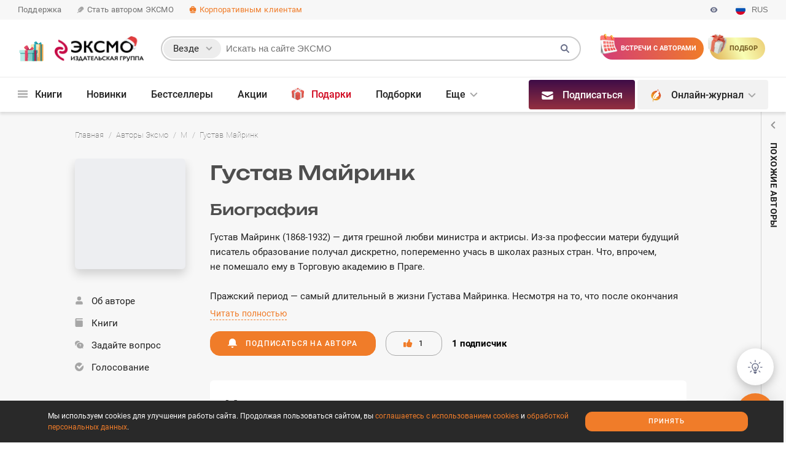

--- FILE ---
content_type: text/html
request_url: https://eksmo.ru/authors/mayrink-gustav-ID9336/
body_size: 18291
content:
 <!DOCTYPE html> <html class="fonts-loaded " xmlns:og="http://ogp.me/ns#" xmlns:fb="http://www.facebook.com/2008/fbml" xmlns:twitter="http://api.twitter.com/" lang="ru" prefix="og:http://ogp.me/ns#"> <head prefix="og: http://ogp.me/ns# fb: http://ogp.me/ns/fb# article: http://ogp.me/ns/article twitter: http://ogp.me/ns/twitter"> <meta charset="utf-8"> <style>.async-hide { opacity: 0 !important } </style> <script data-skip-moving="true"> window.dataLayer = window.dataLayer || []; (function (a, s, y, n, c, h, i, d, e) { s.className += ' ' + y; h.start = 1 * new Date; h.end = i = function () { s.className = s.className.replace(RegExp(' ?' + y), '') }; (a[n] = a[n] || []).hide = h; setTimeout(function () { i(); h.end = null }, c); h.timeout = c; })(window, document.documentElement, 'async-hide', 'dataLayer', 0, {'GTM-NJ5LJJ': true}); </script> <meta http-equiv="Content-Type" content="text/html; charset=UTF-8"> <meta http-equiv="X-UA-Compatible" content="IE=edge"> <meta name="viewport" content="width=device-width, initial-scale=1, user-scalable=no"> <link rel="alternate" type="application/rss+xml" title="RSS-канал Эксмо.ру" href="https://eksmo.ru/news/rss/"/> <link rel="apple-touch-icon" sizes="180x180" href="https://static.eksmo.ru/eksmo/build/2880/images/site/common/img/favicons/apple-touch-icon.png"> <link rel="icon" type="image/png" sizes="32x32" href="https://static.eksmo.ru/eksmo/build/2880/images/site/common/img/favicons/favicon-32x32.png"> <link rel="icon" type="image/png" sizes="16x16" href="https://static.eksmo.ru/eksmo/build/2880/images/site/common/img/favicons/favicon-16x16.png"> <link rel="manifest" href="https://static.eksmo.ru/eksmo/build/2880/images/site/common/img/favicons/manifest.json"> <link rel="mask-icon" href="https://static.eksmo.ru/eksmo/build/2880/images/site/common/img/favicons/safari-pinned-tab.svg" color="#c40f48"> <link rel="shortcut icon" href="/favicon.ico"> <meta name="msapplication-config" content="https://static.eksmo.ru/eksmo/build/2880/images/site/common/img/favicons/browserconfig.xml"> <meta name="theme-color" content="#ffffff"> <title>Майринк Густав: биография автора, новинки, фото - | Эксмо</title> <link rel="canonical" href="https://eksmo.ru/authors/mayrink-gustav-ID9336/"/><meta name="twitter:card" content="summary_large_image" /> <meta name="twitter:site" content="@eksmo_live" /> <meta name="twitter:creator" content="@eksmo_live" /> <meta property="twitter:description" content="👤 Густав Майринк - Полная биография, самые интересные факты из жизни и последние новости об авторе. Информация о публикациях, фото автора и книжные новинки - , по цене от 219 руб.| Эксмо"/> <meta property="twitter:title" content="Майринк Густав: биография автора, новинки, фото - | Эксмо"/> <meta property="og:title" content="Майринк Густав: биография автора, новинки, фото - | Эксмо"/> <meta property="og:url" content="https://eksmo.ru/authors/mayrink-gustav-ID9336/"/> <meta property="og:site_name" content="eksmo.ru"/> <meta property="og:description" content="👤 Густав Майринк - Полная биография, самые интересные факты из жизни и последние новости об авторе. Информация о публикациях, фото автора и книжные новинки - , по цене от 219 руб.| Эксмо"/> <meta property="og:locale" content="ru_RU"/> <meta property="og:updated_time" content="1764536400"/> <meta property="og:type" content="website"> <meta property="og:image" content="" /> <meta name="description" content="👤 Густав Майринк - Полная биография, самые интересные факты из жизни и последние новости об авторе. Информация о публикациях, фото автора и книжные новинки - , по цене от 219 руб.| Эксмо" /> <script async data-skip-moving=true> let version_visually = document.cookie.split('; ').find(row => row.startsWith('EKSMO_VERSION_VISUALLY_IMPAIRED' + '=')); version_visually = version_visually ? JSON.parse(version_visually.split('=')[1]) : null; let class_version_visually_impaired_image = class_version_visually_impaired_size = class_version_visually_impaired_background = ''; if (version_visually?.image === 'no-image') { class_version_visually_impaired_image = 'version-visually-impaired_no-img'; } if (version_visually?.size === 'middle') { class_version_visually_impaired_size = 'version-visually-impaired_font-middle'; } else if (version_visually?.size === 'big') { class_version_visually_impaired_size = 'version-visually-impaired_font-big'; } else { class_version_visually_impaired_size = ''; } if (version_visually?.background === 'black') { class_version_visually_impaired_background = 'version-visually-impaired_black'; } else if (version_visually?.background === 'blue') { class_version_visually_impaired_background = 'version-visually-impaired_blue'; } else { class_version_visually_impaired_background = ''; } if (class_version_visually_impaired_image !== '') { document.querySelector('html.fonts-loaded').classList.add(class_version_visually_impaired_image); } if (class_version_visually_impaired_size !== '') { document.querySelector('html.fonts-loaded').classList.add(class_version_visually_impaired_size); } if (class_version_visually_impaired_background !== '') { document.querySelector('html.fonts-loaded').classList.add(class_version_visually_impaired_background); document.querySelector('html.fonts-loaded').classList.add('version-visually-impaired_background'); } </script> <div id="bxdynamic_visually_impaired_start" style="display:none"></div><div id="bxdynamic_visually_impaired_end" style="display:none"></div><link href="https://static.eksmo.ru/eksmo/build/2880/site/common/css/style.critical.css" type="text/css" rel="stylesheet"> <link href="https://static.eksmo.ru/eksmo/build/2880/site/common/css/style.css" type="text/css" rel="stylesheet" media="print" onload="this.media='all'"> <link href="https://static.eksmo.ru/eksmo/build/2880/site/author/css/style.critical.css" type="text/css" rel="stylesheet"> <link href="https://static.eksmo.ru/eksmo/build/2880/site/author/css/style.css" type="text/css" rel="stylesheet" media="print" onload="this.media='all'"> <script data-skip-moving="true">(function(w, d) {var v = w.frameCacheVars = {"CACHE_MODE":"HTMLCACHE","storageBlocks":[],"dynamicBlocks":{"visually_impaired":"d41d8cd98f00","y0XwfU":"d41d8cd98f00","auth":"d41d8cd98f00","2DJmFo":"d41d8cd98f00","reprint_voting-ac8d0c31-3ebd-4df5-88e1-8d8db0aaa45c":"e1039509f6f3","reprint_voting-abfd2c66-a8a7-4e90-8cae-56f8016904e5":"412c882166a4","reprint_voting-aa1cd569-2568-4b77-9e73-6f9f27773478":"c69170bdf30e","ALOAcH":"d41d8cd98f00","wlWidgetInit":"d41d8cd98f00"},"AUTO_UPDATE":true,"AUTO_UPDATE_TTL":0,"version":2};var inv = false;if (v.AUTO_UPDATE === false){if (v.AUTO_UPDATE_TTL && v.AUTO_UPDATE_TTL > 0){var lm = Date.parse(d.lastModified);if (!isNaN(lm)){var td = new Date().getTime();if ((lm + v.AUTO_UPDATE_TTL * 1000) >= td){w.frameRequestStart = false;w.preventAutoUpdate = true;return;}inv = true;}}else{w.frameRequestStart = false;w.preventAutoUpdate = true;return;}}var r = w.XMLHttpRequest ? new XMLHttpRequest() : (w.ActiveXObject ? new w.ActiveXObject("Microsoft.XMLHTTP") : null);if (!r) { return; }w.frameRequestStart = true;var m = v.CACHE_MODE; var l = w.location; var x = new Date().getTime();var q = "?bxrand=" + x + (l.search.length > 0 ? "&" + l.search.substring(1) : "");var u = l.protocol + "//" + l.host + l.pathname + q;r.open("GET", u, true);r.setRequestHeader("BX-ACTION-TYPE", "get_dynamic");r.setRequestHeader("X-Bitrix-Composite", "get_dynamic");r.setRequestHeader("BX-CACHE-MODE", m);r.setRequestHeader("BX-CACHE-BLOCKS", v.dynamicBlocks ? JSON.stringify(v.dynamicBlocks) : "");if (inv){r.setRequestHeader("BX-INVALIDATE-CACHE", "Y");}try { r.setRequestHeader("BX-REF", d.referrer || "");} catch(e) {}if (m === "APPCACHE"){r.setRequestHeader("BX-APPCACHE-PARAMS", JSON.stringify(v.PARAMS));r.setRequestHeader("BX-APPCACHE-URL", v.PAGE_URL ? v.PAGE_URL : "");}r.onreadystatechange = function() {if (r.readyState != 4) { return; }var a = r.getResponseHeader("BX-RAND");var b = w.BX && w.BX.frameCache ? w.BX.frameCache : false;if (a != x || !((r.status >= 200 && r.status < 300) || r.status === 304 || r.status === 1223 || r.status === 0)){var f = {error:true, reason:a!=x?"bad_rand":"bad_status", url:u, xhr:r, status:r.status};if (w.BX && w.BX.ready && b){BX.ready(function() {setTimeout(function(){BX.onCustomEvent("onFrameDataRequestFail", [f]);}, 0);});}w.frameRequestFail = f;return;}if (b){b.onFrameDataReceived(r.responseText);if (!w.frameUpdateInvoked){b.update(false);}w.frameUpdateInvoked = true;}else{w.frameDataString = r.responseText;}};r.send();var p = w.performance;if (p && p.addEventListener && p.getEntries && p.setResourceTimingBufferSize){var e = 'resourcetimingbufferfull';var h = function() {if (w.BX && w.BX.frameCache && w.BX.frameCache.frameDataInserted){p.removeEventListener(e, h);}else {p.setResourceTimingBufferSize(p.getEntries().length + 50);}};p.addEventListener(e, h);}})(window, document);</script> <script data-skip-moving="true">(function(w, d, n) {var cl = "bx-core";var ht = d.documentElement;var htc = ht ? ht.className : undefined;if (htc === undefined || htc.indexOf(cl) !== -1){return;}var ua = n.userAgent;if (/(iPad;)|(iPhone;)/i.test(ua)){cl += " bx-ios";}else if (/Windows/i.test(ua)){cl += ' bx-win';}else if (/Macintosh/i.test(ua)){cl += " bx-mac";}else if (/Linux/i.test(ua) && !/Android/i.test(ua)){cl += " bx-linux";}else if (/Android/i.test(ua)){cl += " bx-android";}cl += (/(ipad|iphone|android|mobile|touch)/i.test(ua) ? " bx-touch" : " bx-no-touch");cl += w.devicePixelRatio && w.devicePixelRatio >= 2? " bx-retina": " bx-no-retina";if (/AppleWebKit/.test(ua)){cl += " bx-chrome";}else if (/Opera/.test(ua)){cl += " bx-opera";}else if (/Firefox/.test(ua)){cl += " bx-firefox";}ht.className = htc ? htc + " " + cl : cl;})(window, document, navigator);</script>           <link rel="preconnect" href="https://wl.book24.ru/" crossorigin/> <link rel="preconnect" href="https://api.mindbox.ru/" crossorigin/> <meta name="yandex-verification" content="5d07cc08902ce5b3"/> <meta name="yandex-verification" content="52efcb161ea9fa86"/> <meta name="yandex-verification" content="7dbc58e2d55f8e99"/> <meta name="yandex-verification" content="b1c58aa8482b3101"/> </head> <body> <div style="display: none;"></div> <script type="application/ld+json"> { "@context" : "http://schema.org", "@type" : "Organization", "name" : "Издательство «ЭКСМО»", "url" : "https://eksmo.ru/", "description" : "Eksmo.ru — официальный сайт издательства Эксмо, лидера книжного рынка России. Предлагаем подборки книжных новинок и бестселлеров издательства, рецензии и отзывы читателей, новости литературы", "telephone" : "+7 (495) 411-68-86", "image" : "https://images.eksmo.ru/upload/OG_image/OG-tag-Eksmo-1-700x368.jpg", "address": { "@type": "PostalAddress", "postalCode": "123308", "addressCountry": "Российская Федерация", "addressLocality": "г. Москва", "streetAddress": "Ул. Зорге, д.1, стр.1." }, "sameAs" : [ "https://vk.ru/eksmo", "https://www.facebook.com/eksmolive/", "https://twitter.com/eksmo_live", "https://www.instagram.com/eksmolive/", "https://ok.ru/eksmo" ] } </script>   <!-- Yandex.Metrika counter --> <script type="text/javascript" data-skip-moving="true"> (function (m, e, t, r, i, k, a) { m[i] = m[i] || function () { (m[i].a = m[i].a || []).push(arguments) }; m[i].l = 1 * new Date(); for (var j = 0; j < document.scripts.length; j++) { if (document.scripts[j].src === r) { return; } } k = e.createElement(t), a = e.getElementsByTagName(t)[0], k.async = 0, k.src = r, a.parentNode.insertBefore(k, a) }) (window, document, "script", "https://mc.yandex.ru/metrika/tag.js", "ym"); ym(214225, "init", { clickmap: true, trackLinks: true, accurateTrackBounce: true, webvisor: true, ecommerce: "dataLayer" }); </script> <noscript> <div><img src="https://mc.yandex.ru/watch/214225" style="position:absolute; left:-9999px;" alt=""/></div> </noscript> <!-- /Yandex.Metrika counter -->  <div class="wrapper wrapper_new-year"> <div id="bxdynamic_y0XwfU_start" style="display:none"></div><div id="bxdynamic_y0XwfU_end" style="display:none"></div><div class="m-menu"> <div class="m-menu__close"></div> <div class="m-menu__panel" data-href="/ajax/menu/mobile/site/"> <div class="loader loader_center"> <div class="loader__cont"> <svg class="loader__svg"> <use xlink:href="#loader"></use> </svg> </div> </div> </div> </div> <div class="popup popup_full-screen-mobile switch-language switch-language_popup switch-language_popup-question"> <div class="popup__box"> <div class="popup__modal-body popup__modal-body_padding-horizon40"> <div class="h h_3 h_center h_black h_no-offset">You’re taken to the English<br>corporate language page</div> <div class="r20"></div> <div class="r10"></div> <div class="colflex colflex_center"> <button class="btn btn_full-width btn_border switch-language__popup-en-close">NO</button> <div>&nbsp;&nbsp;&nbsp;&nbsp;&nbsp;&nbsp;</div> <a href="/eng/publishers/" class="btn btn_full-width btn_orange">YES</a> </div> </div> </div> </div> <div class="popup popup_full-screen-mobile switch-language switch-language_popup switch-language_popup-switch"> <div class="popup__box"> <div class="popup__modal-body popup__modal-body_padding-horizon40"> <div class="h h_3 h_center h_black h_no-offset">Выберите язык</div> <div class="r20"></div> <div class="r10"></div> <div class="colflex colflex_center"> <div class="switch-language__item switch-language__item_ru btn btn_border btn_nowrap"> <svg class="btn__icon"> <use xlink:href="#russia-circle"></use> </svg> Русский </div> <div>&nbsp;&nbsp;</div> <div class="switch-language__item switch-language__item_popup-en btn btn_border btn_nowrap"> <svg class="btn__icon"> <use xlink:href="#eng-circle"></use> </svg> English </div> </div> </div> </div> </div> <header class="cheader"> <div class="cheader__menu-line"> <div class="cheader__container cheader__menu-line-cont"> <div class="cheader__menu-line-item"> <a href="/faq/" class="cheader__menu-line-link" onclick="dataLayer.push({'event':'eksmo','eventAction':'click','eventCategory':'Поддержка - кнопка','eventLabel':'Шапка сайта'});">Поддержка</a> </div> <div class="cheader__menu-line-item"> <a href="/for-new-authors/" class="cheader__menu-line-link" onclick="dataLayer.push({'event':'eksmo','eventAction':'click','eventCategory':'Стать автором ЭКСМО - кнопка','eventLabel':'Шапка сайта'});"> <svg class="cheader__menu-line-link-icon"> <use xlink:href="#open-book3"></use> </svg> Стать автором ЭКСМО </a> </div> <div class="cheader__menu-line-item"> <a href="/topartners/" class="cheader__menu-line-link cheader__menu-line-link_orange" onclick="dataLayer.push({'event':'eksmo','eventAction':'click','eventCategory':'Корпоративным клиентам - кнопка','eventLabel':'Шапка сайта'});"> <svg class="cheader__menu-line-link-icon"> <use xlink:href="#21_partners"></use> </svg> Корпоративным клиентам </a> </div> <div class="cheader__menu-line-item cheader__menu-line-item_right"> <div class="cheader__menu-line-link cheader__menu-line-link_gray cheader__menu-line-link_no-link">Издательство «Эксмо» <span class="cheader__menu-line-link-hidden-md">- книги напрямую от издательства</span></div> <svg class="cheader__version-visually-impaired"> <use xlink:href="#preview"></use> </svg> <div class="cheader__switch-language-box switch-language link-drop-down link-drop-down_min-style"> <div class="link-drop-down__drop link-drop-down__drop_auto-width"> <div class="tip tip_medium tip_not-row tip_bottom"> <div class="tip__style"> <div class="switch-language__item switch-language__item_ru"> <svg class="switch-language__item-icon"> <use xlink:href="#russia-circle"></use> </svg> <div class="switch-language__item-text">Русский</div> </div> <div class="switch-language__item switch-language__item_en switch-language__item_popup-question"> <svg class="switch-language__item-icon"> <use xlink:href="#eng-circle"></use> </svg> <div class="switch-language__item-text">English</div> </div> </div> </div> </div> <div class="switch-language__item"> <svg class="switch-language__item-icon"> <use xlink:href="#russia-circle"></use> </svg> <div class="switch-language__item-text">RUS</div> </div> </div> </div> </div> </div> <div class="cheader__container"> <div class="cheader__items"> <div class="cheader__item cheader__item_burger cheader__burger js-btn-m-menu"> <div class="cheader__burger-lines"></div> </div> <a href="/" class="cheader__item cheader__item_logo cheader__logo cheader__logo_new-year"> <img src="https://static.eksmo.ru/eksmo/build/2880/images/site/common/img/new_year/logo/logo-left.gif" alt="ЭКСМО" class="cheader__logo-img cheader__logo-img_new-year-gif"> <img src="https://static.eksmo.ru/eksmo/build/2880/images/site/common/img/new_year/logo/logo-right.png" alt="ЭКСМО" class="cheader__logo-img cheader__logo-img_new-year-desktop"> <img src="https://static.eksmo.ru/eksmo/build/2880/images/site/common/img/new_year/logo/logo-mobile.png" alt="ЭКСМО" class="cheader__logo-img cheader__logo-img_new-year-mobile"> </a> <div class="cheader__item cheader__item_halper"></div> <div id="bxdynamic_auth_start" style="display:none"></div><div id="bxdynamic_auth_end" style="display:none"></div> <div class="csearch csearch_popup popup popup_no-close"> <div class="popup__box csearch__popup-box"> <button class="popup__close-box csearch__close-box"><span class="popup__close"></span></button> <div class="csearch__types-mobile"> Поиск <div class="csearch__types-mobile-btn"> везде </div> <div class="csearch__types-mobile-popup popup popup_bottom"> <div class="popup__box"> <div class="csearch__types-mobile-popup-title">Выберите раздел</div> <div class="csearch__types-item-box"> <label class="csearch__types-item" for="all_types" data-category="all_types"> <div class="csearch__types-item-text">Везде</div> <div class="csearch__types-item-radio-box"> <label class="radio radio_only-input js-csearch-types" for="all_types"> <input name="types" type="radio" class="radio__input" id="all_types" checked> <span class="radio__button"></span> </label> </div> </label> <label class="csearch__types-item" for="books" data-category="books" data-action="/book/search/" data-href-btn-nothing-found="/book/" data-text-btn-nothing-found="Перейти в каталог"> <div class="csearch__types-item-text">Книги</div> <div class="csearch__types-item-radio-box"> <label class="radio radio_only-input js-csearch-types" for="books"> <input name="types" type="radio" class="csearch__types-item-radio radio__input" id="books"> <span class="radio__button"></span> </label> </div> </label> <label class="csearch__types-item" for="authors" data-category="authors" data-action="/authors/search/"> <div class="csearch__types-item-text">Авторы</div> <div class="csearch__types-item-radio-box"> <label class="radio radio_only-input js-csearch-types" for="authors"> <input name="types" type="radio" class="csearch__types-item-radio radio__input" id="authors"> <span class="radio__button"></span> </label> </div> </label> <label class="csearch__types-item" for="personages" data-category="personages" data-action="/personages/search/"> <div class="csearch__types-item-text">Персонажи</div> <div class="csearch__types-item-radio-box"> <label class="radio radio_only-input js-csearch-types" for="personages"> <input name="types" type="radio" class="csearch__types-item-radio radio__input" id="personages"> <span class="radio__button"></span> </label> </div> </label> <label class="csearch__types-item" for="series" data-category="series" data-action="/series/search/" data-href-btn-nothing-found="/series/" data-text-btn-nothing-found="Перейти в серии"> <div class="csearch__types-item-text">Серии</div> <div class="csearch__types-item-radio-box"> <label class="radio radio_only-input js-csearch-types" for="series"> <input name="types" type="radio" class="csearch__types-item-radio radio__input" id="series"> <span class="radio__button"></span> </label> </div> </label> <label class="csearch__types-item" for="collections" data-category="collections" data-action="/podborki/search/"> <div class="csearch__types-item-text">Подборки</div> <div class="csearch__types-item-radio-box"> <label class="radio radio_only-input js-csearch-types" for="collections"> <input name="types" type="radio" class="csearch__types-item-radio radio__input" id="collections"> <span class="radio__button"></span> </label> </div> </label> <label class="csearch__types-item" for="articles" data-category="articles" data-action="/static/search/"> <div class="csearch__types-item-text">Статьи</div> <div class="csearch__types-item-radio-box"> <label class="radio radio_only-input js-csearch-types" for="articles"> <input name="types" type="radio" class="csearch__types-item-radio radio__input" id="articles"> <span class="radio__button"></span> </label> </div> </label> </div> <div class="csearch__types-btn btn btn_orange btn_full-width">Показать</div> </div> </div> </div> <div class="csearch__popup-box-cont"></div> </div> </div> <div class="cheader__item cheader__item_search csearch"> <div class="csearch__cont"> <div class="csearch__hidden-form-button"> <svg class="csearch__hidden-form-button-svg"> <use xlink:href="#search-cheader"></use> </svg> </div> <form method="get" class="csearch__form" action="/search/"> <div class="csearch__style"> <label class="csearch__hidden-label" for="csearch__input">Поиск по сайту</label> <div class="csearch__input-box"> <div class="csearch__type link-drop-down link-drop-down_no-style link-drop-down_click"> <div class="csearch__type-selected">Везде</div> <div class="link-drop-down__drop link-drop-down__drop_width130px link-drop-down__drop_shadow link-drop-down__drop_without-offset-top"> <div class="csearch__type-drop-down drop-down drop-down_bradius-top"> <div class="csearch__type-drop-down-item drop-down__item" data-category="all_types"> Везде <svg class="csearch__type-drop-down-item-svg"> <use xlink:href="#daw"></use> </svg> </div> <div class="csearch__type-drop-down-item drop-down__item" data-category="books" data-action="/search/books/" data-href-btn-nothing-found="/book/" data-text-btn-nothing-found="Перейти в каталог"> Книги <svg class="csearch__type-drop-down-item-svg"> <use xlink:href="#daw"></use> </svg> </div> <div class="csearch__type-drop-down-item drop-down__item" data-category="authors" data-action="/search/authors/"> Авторы <svg class="csearch__type-drop-down-item-svg"> <use xlink:href="#daw"></use> </svg> </div> <div class="csearch__type-drop-down-item drop-down__item" data-category="articles" data-action="/search/articles/"> Статьи <svg class="csearch__type-drop-down-item-svg"> <use xlink:href="#daw"></use> </svg> </div> <div class="csearch__type-drop-down-item drop-down__item" data-category="series" data-action="/search/series/" data-href-btn-nothing-found="/series/" data-text-btn-nothing-found="Перейти в серии"> Серии <svg class="csearch__type-drop-down-item-svg"> <use xlink:href="#daw"></use> </svg> </div> <div class="csearch__type-drop-down-item drop-down__item" data-action="/search/podborki/" data-href-btn-nothing-found="/podborki/" data-category="collections" data-text-btn-nothing-found="Перейти в подборки"> Подборки <svg class="csearch__type-drop-down-item-svg"> <use xlink:href="#daw"></use> </svg> </div> <div class="csearch__type-drop-down-item drop-down__item" data-category="complect" data-action="/search/complect/"> Комплекты <svg class="csearch__type-drop-down-item-svg"> <use xlink:href="#daw"></use> </svg> </div> </div> </div> </div> <input type="text" class="csearch__input" autocomplete="off" name="q" id="csearch__input" placeholder="Искать на сайте ЭКСМО" value=""> <input class="csearch__submit" type="submit" id="search-submit" value=""> <input class="csearch__category" type="hidden" id="category" value="all_types"> </div> <svg class="csearch__submit-svg"> <use xlink:href="#search"></use> </svg> <div class="csearch__loader"> <div class="csearch__loader-cont"> <svg class="csearch__loader-svg"> <use xlink:href="#loading"></use> </svg> </div> </div> <div class="csearch__eraser"> <div class="csearch__eraser-cont"></div> </div> </div> </form> <div class="csearch__drop-down" data-href="/search/ajax/" data-item-num="-1"></div> <div class="csearch__drop-down-for-header"></div> </div> </div> <a href="/calendar/" class="cheader__item cheader__item-btn cheader__item-btn_calendar" onclick="dataLayer.push({'event':'eksmo','eventAction':'click','eventCategory':'Встречи с авторами - кнопка','eventLabel':'Шапка сайта'});"> <span class="cheader__item-btn-text"> Встречи<span class="cheader__item-btn-text-span"> с авторами</span> </span> </a> <a href="/podarki/" class="cheader__item cheader__item-btn cheader__item-btn_gift" onclick="dataLayer.push({'event':'eksmo','eventAction':'click','eventCategory':'Подбор подарка - кнопка','eventLabel':'Шапка сайта'});"> <span class="cheader__item-btn-text">Подбор <span class="cheader__item-btn-text-span">подарка</span> </a> <div class="cheader__item cheader__item_menu cheader__menu cmenu"> <div class="cmenu__cont"> <div class="cmenu__menu"> <div class="cmenu__menu-cont"> <div class="cmenu__item link-drop-down link-drop-down_no-style"> <div class="cmenu__item-cont"> <a href="/book/" class="cmenu__link menu2__link1"> <svg class="cmenu__link-svg"> <use xlink:href="#burger"></use> </svg> Книги</a> </div> <div class="link-drop-down__drop link-drop-down__drop_without-offset-top link-drop-down__drop_full-width"> <div class="drop-down drop-down_no-offset"> <div class="mega-menu"> <div class="mega-menu__panel cmenu__panel" data-href="/ajax/menu/catalog/"> <div class="loader loader_center"> <div class="loader__cont"> <svg class="loader__svg"> <use xlink:href="#loader"></use> </svg> </div> </div> </div> </div> </div> </div> </div> <div class="cmenu__item"> <div class="cmenu__item-cont"> <a href="/novinki/" class="cmenu__link menu2__link2">Новинки</a> </div> </div> <div class="cmenu__item"> <div class="cmenu__item-cont"> <a href="/book/bestsellery/" class="cmenu__link menu2__link4">Бестселлеры</a> </div> </div> <div class="cmenu__item"> <div class="cmenu__item-cont"> <a href="/sales/" class="cmenu__link menu2__link5">Акции</a> </div> </div> <div class="cmenu__item cmenu__item link-drop-down_no-style"> <div class="cmenu__item-cont"> <a href="/knigi-v-podarok/" class="cmenu__link cmenu__link_red menu2__link6"> <svg class="cmenu__link-svg cmenu__link-svg_big-tall cmenu__link-svg_black"> <use xlink:href="#gift-color-inverse"></use> </svg>Подарки </a> </div> </div> <div class="cmenu__item"> <div class="cmenu__item-cont"> <a href="/podborki/" class="cmenu__link menu2__link7">Подборки</a> </div> </div> <div class="cmenu__item "> <div class="cmenu__item-cont"> <a href="/ratings/RaitingYear/" class="cmenu__link menu2__link8"> <img class="cmenu__link-svg cmenu__link-svg_big-tall cmenu__link-svg_black" src="https://static.eksmo.ru/eksmo/build/2880/images/site/common/img/rating.png" alt="Рейтинги"> Рейтинги</a> </div> </div> <div class="cmenu__item"> <div class="cmenu__item-cont"> <a href="/series/" class="cmenu__link menu2__link9">Серии</a> </div> </div> <div class="cmenu__item cmenu__item_drop-down link-drop-down link-drop-down_no-style cmenu__item_active"> <div class="cmenu__item-cont"> <a href="/for-new-authors/" class="cmenu__link">Авторы</a> </div> <div class="link-drop-down__drop link-drop-down__drop_center link-drop-down__drop_without-offset-top"> <div class="drop-down drop-down_bradius-top"> <a href="/authors/" class="drop-down__item">Наши авторы</a> <a href="/for-new-authors/" class="drop-down__item">Стать автором Эксмо</a> <a href="/author-services/" class="drop-down__item">Для авторов</a> <a href="/izdanie-knigi-za-svoj-schet/" class="drop-down__item">Издание книги за свой счет</a> <a href="/izdanie-knigi-za-svoj-schet/marketing-promotion/" class="drop-down__item">Продвижение</a> <a href="/calendar/" class="drop-down__item">События и встречи</a> <a href="/topartners/our-cases/" class="drop-down__item">Наши кейсы</a> </div> </div> </div> <div class="cmenu__item cmenu__item_drop-down link-drop-down link-drop-down_no-style"> <div class="cmenu__item-cont"> <a href="javascript:void(0);" class="cmenu__link">Партнерам / О нас</a> </div> <div class="link-drop-down__drop link-drop-down__drop_center link-drop-down__drop_without-offset-top"> <div class="drop-down drop-down_double drop-down_bradius-top"> <div class="drop-down__double-col"> <a href="/topartners/" class="drop-down__item drop-down__double-col-bold">Партнерам</a> <a href="/topartners/opt/" class="drop-down__item ">Книги оптом</a> <a href="/topartners/bibliotekam/" class="drop-down__item ">Библиотекам</a> <a href="/topartners/on-order/" class="drop-down__item ">Издание книги под заказ</a> <a href="/i/sertifikat-na-izdanie-knigi/" target="_blank" class="drop-down__item ">Сертификат на издание книги</a> <a href="/topartners/presents/" class="drop-down__item ">Корпоративные подарки книг</a> <a href="/topartners/library/" class="drop-down__item ">Корпоративная библиотека</a> <a href="/topartners/electro-library/" class="drop-down__item ">Электронная библиотека</a> <a href="/topartners/advertising/" class="drop-down__item ">Реклама в книгах и спонсорство</a> <a href="/topartners/franchise/" class="drop-down__item ">Франчайзинг</a> <a href="/topartners/our-cases/" class="drop-down__item ">Наши кейсы</a> </div> <div class="drop-down__double-col"> <div class="drop-down__item"> <a href="/publishers/history/" class="a a_noline a_gray-dark a_bold">О нас</a> / <a href="/eng/publishers/" class="a a_orange a_noline">En</a> </div> <div class="drop-down__item"> <a href="/eksmo-news/" class="a a_noline a_gray-dark ">Новости</a> / <a href="/eng/publishers/news/" class="a a_orange a_noline">En</a> </div> <a href="/job/" class="drop-down__item ">Карьера</a> <div class="drop-down__item"> <a href="/publishers/foreign-rights/" class="a a_noline a_gray-dark ">Foreign Rights</a> / <a href="/eng/publishers/foreign-rights/" class="a a_orange a_noline">En</a> </div> <div class="drop-down__item"> <a href="/publishers/social-responsibility/" class="a a_noline a_gray-dark ">Социальная ответственность</a> / <a href="/eng/publishers/social-responsibility/" class="a a_orange a_noline">En</a> </div> <a href="/publishers/where-buy/" class="drop-down__item ">Где купить</a> <div class="drop-down__item"> <a href="/publishers/contacts/" class="a a_noline a_gray-dark ">Контакты</a> / <a href="/eng/publishers/contacts/" class="a a_orange a_noline">En</a> </div> <a href="/print-on-demand/" class="drop-down__item ">Печать по требованию</a> <a href="/digest/" class="drop-down__item ">Дайджест</a> </div> </div> </div> </div> <div class="cmenu__item"> <div class="cmenu__item-cont"> <a href="/topartners/opt/" class="cmenu__link menu2__link12">Книги оптом</a> </div> </div> <div class="cmenu__item"> <div class="cmenu__item-cont"> <a href="/book/sell-out/" class="cmenu__link"> <div class="cmenu__link-svg-box"> <svg class="cmenu__link-svg-addition"> <use xlink:href="#percent"></use> </svg> </div>Распродажа </a> </div> </div> <div class="cmenu__item"> <div class="cmenu__item-cont"> <a href="/personages/" class="cmenu__link"> <div class="cmenu__link-svg-box"> <svg class="cmenu__link-svg-addition"> <use xlink:href="#hat"></use> </svg> </div>Персонажи </a> </div> </div> <div class="cmenu__item cmenu__item link-drop-down_no-style"> <div class="cmenu__item-cont"> <a href="/dobro/" class="cmenu__link"> <div class="cmenu__link-svg-box"> <svg class="cmenu__link-svg-addition"> <use xlink:href="#charity"></use> </svg> </div>Благотворительность </a> </div> </div> <div class="cmenu__item cmenu__item_more cmenu__item_drop-down link-drop-down link-drop-down_no-style"> <div class="cmenu__item-cont"> <a href="javascript:void(0);" class="cmenu__link">Еще</a> </div> <div class="link-drop-down__drop link-drop-down__drop_without-offset-top link-drop-down__drop_cheader-menu"> <div class="drop-down drop-down_no-offset drop-down drop-down_double2 drop-down_bradius-top"> <div class="mega-menu"> <div class="mega-menu__panel cmenu__panel"> <div class="mega-menu__cont"> <div class="mega-menu__cont-cols mega-menu__cont-cols_full-width"> <div class="mega-menu__cols cmenu__item_more-content"> </div> </div> </div> </div> </div> </div> </div> </div> </div> </div> <div class="cmenu__blocks"> <div class="cmenu__block link-drop-down link-drop-down_no-style link-drop-down_click"> <div class="cmenu__block-subscribe-info link-drop-down link-drop-down_no-style"> <div class="cmenu__block-style cmenu__block-link-subscribe"><svg class="cmenu__block-svg"><use xlink:href="#envelope2"></use></svg><span class="cmenu__block-text">Подписаться</span></div> <div class="link-drop-down__drop link-drop-down__drop_width390px link-drop-down__drop_center link-drop-down__drop_without-offset-top"> <div class="drop-down drop-down_bradius-top"> <div class="drop-down__container"> <p class="text text_no-offset text_s14 text_lh-1-5">Вы будете получать письма о лучших книгах ЭКСМО, узнаете первыми о скидках, удивитесь литературным новостям и интригующим фактам из жизни писателей, насладитесь занимательными тестами.</p> </div> </div> </div> </div> <div class="link-drop-down__drop link-drop-down__drop_auto-width link-drop-down__drop_without-offset-top"> <div class="drop-down drop-down_bradius-top"> <div class="link-drop-down__close"></div> <div class="drop-down__container"> <div class="mail-form mail-form_header-subscribe"> <form class="mail-form__form ajax-form ajax-form_loader-in-btn ajax-form_rr checkbox-accept-form" data-form-name="subscription" method="post" data-layer-event="BookButtonSubscription" data-fn="subscribe"> <div class="ajax-form__rr-cont"> <input type="hidden" class="ajax-form__action" value="/ajax/subscribe/sender/"> <input type="hidden" name="type" value="subscription"> <input type="hidden" name="send_gift_book" value="Y"> <input type="hidden" name="vendor" value="menu"> <div class="mail-form__text">Оставьте свою почту и получите в подарок электронную<br class="hidden-xs"> книгу из&nbsp;нашей особой подборки</div> <input type="email" name="email" placeholder="Введите Email" class="mail-form__input"> <button type="submit" class="mail-form__btn btn btn_disabled btn_orange btn_full-width ajax-form__btn checkbox-accept-form__btn" disabled> <span class="ajax-form__btn-text">Подписаться</span> <svg class="ajax-form__btn-loader"> <use xlink:href="#loading-motion"></use> </svg> </button> <div id="captcha-container"></div> <label class="checkbox checkbox__top-offset checkbox_width-full text text_s14 checkbox-accept-form__checkbox checkbox_bg-transparent" data-fn="mailings_fz"> <input type="checkbox" name="mailings_fz" data-name="checkbox" class="checkbox-accept-form__input"> <span class="checkbox__button"></span> <span class="checkbox__content-offset checkbox-accept-form__content-offset"> Я даю <a href="/soglasie/soglasie-na-poluchenie-reklamnykh-rassylok-v-sootvetstvii-s-38-fz-o-reklame/" class="a a_orange a_noline">согласие на получение рекламных рассылок</a> в соответствии с № 38-ФЗ «О рекламе» </span> </label> <label class="checkbox checkbox__top-offset checkbox_width-full text text_s14 checkbox-accept-form__checkbox checkbox_bg-transparent" data-fn="mailings"> <input type="checkbox" name="mailings" data-name="checkbox" class="checkbox-accept-form__input"> <span class="checkbox__button"></span> <span class="checkbox__content-offset checkbox-accept-form__content-offset"> Я даю <a href="/soglasie/soglasie-na-poluchenie-informatsionnykh-i-ili-reklamnykh-rassylok/" class="a a_orange a_noline">согласие на обработку своих персональных данных</a> для получения информационных или рекламных рассылок в соответствии с <a href="/publishers/politika-obrabotki-personalnykh-dannykh/" class="a a_orange a_noline">Политикой в отношении обработки персональных данных</a> </span> </label> <div class="ajax-form__response"></div> </div> <div class="ajax-form__rr-response ajax-form__response mail-form__response"></div> </form> </div> </div> </div> </div> </div> <div class="cmenu__block link-drop-down link-drop-down_no-style"> <a class="cmenu__block-style cmenu__block-link-journal" href="/journal/"> <svg class="cmenu__block-svg"> <use xlink:href="#open-book2"></use> </svg> <span class="cmenu__block-text cmenu__block-text_drop-down">Онлайн-журнал</span> </a> <div class="cmenu__block-drop-down-clip link-drop-down__drop link-drop-down__drop_center link-drop-down__drop_without-offset-top"> <div class="drop-down drop-down_bradius-top"> <a href="/journal/" class="drop-down__item cmenu__item-touch-visible">Главная журнала</a> <a href="/articles/" class="drop-down__item">Статьи</a> <a href="/news/" class="drop-down__item">Новости</a> <a href="/test/" class="drop-down__item">Тесты</a> <a href="/streams/" class="drop-down__item">Эфиры</a> </div> </div> </div> </div> </div> </div> </div> </div> <div id="bxdynamic_2DJmFo_start" style="display:none"></div><div id="bxdynamic_2DJmFo_end" style="display:none"></div></header> <main class="wrapper-content"> <div class="js-es-page-open" data-section-type="author" data-section-id="da6ff302-6579-11de-84c5-000423b38f2a"></div> <article class="bg bg_gray author-page"> <div class="container container_author container_relative"> <div class="breadcrumbs breadcrumbs_scroll"> <div class="breadcrumbs__scroll"> <div class="breadcrumbs__item"> <a href="/" class="breadcrumbs__link">Главная</a> </div> <div class="breadcrumbs__item"> <a href="/authors/" class="breadcrumbs__link">Авторы Эксмо</a> </div> <div class="breadcrumbs__item"> <a href="/authors/ru_m/" class="breadcrumbs__link">М</a> </div><div class="breadcrumbs__item">Густав Майринк</div></div><ol class="hidden" itemscope itemtype="http://schema.org/BreadcrumbList"> <li itemprop="itemListElement" itemscope itemtype="http://schema.org/ListItem"> <a itemprop="item" href="/"> <span itemprop="name">Главная</span></a> <meta itemprop="position" content="1" /> </li> <li itemprop="itemListElement" itemscope itemtype="http://schema.org/ListItem"> <a itemprop="item" href="/authors/"> <span itemprop="name">Авторы Эксмо</span></a> <meta itemprop="position" content="2" /> </li> <li itemprop="itemListElement" itemscope itemtype="http://schema.org/ListItem"> <a itemprop="item" href="/authors/ru_m/"> <span itemprop="name">М</span></a> <meta itemprop="position" content="3" /> </li> </ol> </div> </div> <div class="container container_author container_relative"> <a name="main"></a> <div class="author-page__content js-fixed-menu-cont"> <section class="author-page__section author-page__section_no-bg author-page__section_main"> <div class="visible-xs visible-sm"> <div class="author-page__link-main-menu"> <div class="filter-btn filter-btn_arrow filter-btn_small filter-btn_center filter-btn_border-black js-btn-m-menu author-page__link-main-menu-cont" data-m-menu="author-menu"> <div class="filter-btn__text">Об авторе</div> </div> </div> <div class="m-menu m-menu_design-open js-m-menu-author-menu" data-m-menu="author-menu"> <div class="m-menu__close"></div> <div class="m-menu__panel"> <div class="r20"></div> <div class="r10"></div> <div class="m-menu__group"> <div class="m-menu__item"> <a href="#main" class="m-menu__title author-page__m-menu-link m-menu__title_active js-anchor-link" data-minus="70"> <svg class="m-menu__icon"> <use xlink:href="#user-color"></use> </svg> Об авторе </a> </div> <div class="m-menu__item"> <a href="#books" class="m-menu__title author-page__m-menu-link js-anchor-link" data-minus="70"> <svg class="m-menu__icon"> <use xlink:href="#book-paper-small"></use> </svg> Книги </a> </div> </div> <div class="r20"></div> <div class="r10"></div> <div class="m-menu__group"> <div class="m-menu__item"> <a href="#questions" class="m-menu__title author-page__m-menu-link js-anchor-link" data-minus="70"> <svg class="m-menu__icon"> <use xlink:href="#questions"></use> </svg> Задайте вопрос </a> </div> <div class="m-menu__item"> <a href="#vote" class="m-menu__title author-page__m-menu-link js-anchor-link" data-minus="70"> <svg class="m-menu__icon"> <use xlink:href="#check"></use> </svg> Голосование </a> </div> </div> <div class="r20"></div> <div class="r10"></div> </div> </div> <div class="r20"></div> <div class="r"></div> </div> <div class="author-page__avatar" style="background-image:url('//images.eksmo.ru/upload/authors/d3d/mairink_250.jpg');"></div> <h1 class="h h_2 h_no-offset author-page__name"> Густав Майринк </h1> <div class="r20"></div> <h2 class="h h_3 h_no-offset">Биография</h2> <div class="author-page__description"> <div class="spoiler t t_full-width" data-height="120"> <div class="spoiler__text-block"> <div class="spoiler__text author-page__spoiler-text"> <p> Густав Майринк (1868-1932)&nbsp;— дитя грешной любви министра и&nbsp;актрисы. Из-за профессии матери будущий писатель образование получал дискретно, попеременно учась в&nbsp;школах разных стран. Что, впрочем, не&nbsp;помешало ему в&nbsp;Торговую академию в&nbsp;Праге. </p> <p> Пражский период&nbsp;— самый длительный в&nbsp;жизни Густава Майринка. Несмотря на&nbsp;то, что после окончания академии, он&nbsp;становится банкиром и&nbsp;ведет весьма светский образ жизни, основным его увлечением остается литература. </p> <p> Будучи натурой тонкой и&nbsp;неуравновешенной, Густав Майринк был подвержен частым депрессиям. Во&nbsp;время одного из&nbsp;обострений этого недуга он&nbsp;решает наложить на&nbsp;себя руки. Сидя в&nbsp;комнате с&nbsp;пистолетом в&nbsp;руке, Густав Майринк вдруг увидел, что под дверь кто-то просунул брошюру под названием «Жизнь после смерти». Несмотря на&nbsp;то, что это был простой пропагандистский буклет одной из&nbsp;многочисленных пражских сект, этот эпизод так поразил молодого человека, что радикально изменил его жизнь. Тот писатель Майринк, которого мы&nbsp;знаем сейчас, появился именно тогда в&nbsp;той пражской холодной комнате. </p> <p> Погрузившись в&nbsp;Каббалу и&nbsp;тайные мистические учения Востока, Густав Майринк пишет свой самый знаменитый роман «Голем». Книга имела беспрецедентный мировой успех. Достаточно сказать, что количество проданных копий перевалило за&nbsp;100 тысяч&nbsp;— колоссальный тираж для того времени. </p> <p> Проза Густава Майринка глубоко экзистенциальна по&nbsp;своей сути. Его язык вязок и&nbsp;тяжеловесен. Можно совершенно точно сказать, что именно Густав Майринк стал родоначальником нуара в&nbsp;европейской литературе. </p> </div> </div> <span class="a a_orange a_dashed spoiler__btn spoiler__btn_no-offset spoiler__btn_open author-page__spoiler-link">Читать полностью</span> <span class="a a_orange a_dashed spoiler__btn spoiler__btn_no-offset spoiler__btn_close author-page__spoiler-link">Свернуть текст</span> </div> </div> <div class="author-page__control"> <div class="author-page__control-item"> <div class="popup-subscribe"> <div class="btn btn_center popup-subscribe__btn btn_orange"> <svg class="btn__icon"><use xlink:href="#bell-color"></use></svg> Подписаться на автора </div> <div class="popup popup_full-screen-mobile popup-subscribe__popup"> <div class="popup__box popup-subscribe__box"> <div class="popup__modal-body popup-subscribe__body"> <div class="mail-form mail-form_popup"> <div class="mail-form__title popup-subscribe__title">Подписаться на автора</div> <form class="mail-form__form ajax-form ajax-form_loader-in-btn ajax-form_rr checkbox-accept-form" data-form-name="subscription" method="post" data-fn="subscribe"> <div class="ajax-form__rr-cont"> <input type="hidden" class="ajax-form__action" value="/ajax/subscribe/sender/"> <input type="hidden" name="type" value="itemSubscription"> <input type="hidden" name="vendor" value="author_page"> <input type="hidden" name="item_type" value="author"> <input type="hidden" name="item_guid" value="da6ff302-6579-11de-84c5-000423b38f2a"> <input type="email" name="email" placeholder="Введите Email" class="mail-form__input"> <button type="submit" class="mail-form__btn btn btn_disabled btn_orange btn_full-width ajax-form__btn checkbox-accept-form__btn" disabled><span class="ajax-form__btn-text">Подписаться</span><svg class="ajax-form__btn-loader"><use xlink:href="#loading-motion"></use></svg></button> <div id="captcha-container"></div> <label class="checkbox checkbox__top-offset checkbox_width-full text text_s14 checkbox-accept-form__checkbox checkbox_bg-transparent" data-fn="mailings_fz"> <input type="checkbox" name="mailings_fz" data-name="checkbox" class="checkbox-accept-form__input"> <span class="checkbox__button"></span> <span class="checkbox__content-offset checkbox-accept-form__content-offset"> Я даю <a href="/soglasie/soglasie-na-poluchenie-reklamnykh-rassylok-v-sootvetstvii-s-38-fz-o-reklame/" class="a a_orange a_noline">согласие на получение рекламных рассылок</a> в соответствии с № 38-ФЗ «О рекламе» </span> </label> <label class="checkbox checkbox__top-offset checkbox_width-full text text_s14 checkbox-accept-form__checkbox checkbox_bg-transparent" data-fn="mailings"> <input type="checkbox" name="mailings" data-name="checkbox" class="checkbox-accept-form__input"> <span class="checkbox__button"></span> <span class="checkbox__content-offset checkbox-accept-form__content-offset"> Я даю <a href="/soglasie/soglasie-na-poluchenie-informatsionnykh-i-ili-reklamnykh-rassylok/" class="a a_orange a_noline">согласие на обработку своих персональных данных</a> для получения информационных или рекламных рассылок в соответствии с <a href="/publishers/politika-obrabotki-personalnykh-dannykh/" class="a a_orange a_noline">Политикой в отношении обработки персональных данных</a> </span> </label> <div class="ajax-form__response"></div> </div> <div class="ajax-form__rr-response ajax-form__response mail-form__response"></div> </form> </div> </div> </div> </div> </div> </div> <div class="author-page__control-item like-dislike like-dislike_no-style like-dislike_single js-like-dislike" data-type="author" data-id="da6ff302-6579-11de-84c5-000423b38f2a"> <div class="btn btn_border btn_bg-none btn_small-xs like-dislike__item js-like-button"> <svg class="btn__icon btn__icon_orange like-dislike__svg"> <use xlink:href="#thumb-color"></use> </svg> <span class="like-dislike__num"></span> </div> </div> <div class="author-page__control-item author-page__control-item_subscribers"> 1 подписчик </div> </div> </section> <a name="books"></a> <section class="author-page__section pagenav-ajax"> <h2 class="h h_3 h_no-offset author-page__section-title">Книги</h2> <div class="pagenav-ajax" data-uniq="author-menu-books"> <div class="visible-xs"> <div class="pagenav-ajax__nav" data-uniq="m-panel"> <div class="filter-btn filter-btn_arrow filter-btn_small filter-btn_center filter-btn_border-black js-btn-m-menu" data-m-menu="author-menu-books"> <div class="filter-btn__text">Все книги (5)</div> </div> </div> <div class="m-menu m-menu_design-open js-m-menu-author-menu" data-m-menu="author-menu-books"> <div class="m-menu__close"></div> <div class="m-menu__panel pagenav-ajax__nav" data-uniq="m"> <div class="m-menu__container m-menu__container_big-offset m-menu__container_h-full m-menu__container_white m-menu__container_s"> <div class="m-menu__s-cont"> <div class="m-menu__s-group"> <label class="m-menu__s-item" for="author-menu-books-all"> <div class="m-menu__s-item-text">Все книги&nbsp;&nbsp; <span class="m-menu__gray">(5)</span> </div> <div class="m-menu__s-item-control"> <label for="author-menu-books-all" class="radio radio_only-input js-author-menu-radio" data-href="/authors/mayrink-gustav-ID9336/"> <input name="author-menu-books" type="radio" checked="checked" class="radio__input" id="author-menu-books-all"> <span class="radio__button"></span> </label> </div> </label> <label class="m-menu__s-item" for="author-menu-books-series"> <div class="m-menu__s-item-text">Серии&nbsp;&nbsp; <span class="m-menu__gray">(3)</span> </div> <div class="m-menu__s-item-control"> <label for="author-menu-books-series" class="radio radio_only-input js-author-menu-radio" data-href="/authors/mayrink-gustav-ID9336/?mode=book&type=series"> <input name="author-menu-books" type="radio" class="radio__input" id="author-menu-books-series"> <span class="radio__button"></span> </label> </div> </label> </div> </div> <div class="m-menu__s-control"> <div class="btn btn_disabled btn_orange btn_w-fix js-author-menu-submit pagenav-ajax__btn pagenav-ajax__btn_replacer"> Показать </div> </div> </div> </div> </div> </div> <div class="filter-formats filter-formats_no-float filter-formats_gray hidden-xs"> <div class="filter-formats__cont pagenav-ajax__nav" data-uniq="d"> <a href="/authors/mayrink-gustav-ID9336/" class="filter-formats__link pagenav-ajax__btn pagenav-ajax__btn_replacer filter-formats__link_active"> Все книги (5) </a> <a href="/authors/mayrink-gustav-ID9336/?mode=book&type=series" class="filter-formats__link pagenav-ajax__btn pagenav-ajax__btn_replacer "> Серии (3) </a> </div> </div> <div class="r10"></div> <div class="r10 hidden-xs"></div> <div class="r"></div> <div class="pagenav-ajax__cont"> <div class="books books-slider books-slider_isset-sidebar books-slider_crop books-slider_post-load" data-post-load="ITD000000001312142,ITD000000001394672,ITD000000000965089,ITD000000000580488,ITD000000000163323" data-ga-ecommerce-name="Книги Густав Майринк"> <div class="books-slider__slider"> <div class="books-slider__item books-slider__item-skeleton books__item books__item_no-bottom-offset"> <picture> <source srcset="https://static.eksmo.ru/eksmo/build/2880/images//site/common/img/book-skeleton-d.svg" media="(min-width:770px)"> <img class="books-slider__item-skeleton-pic" src="https://static.eksmo.ru/eksmo/build/2880/images//site/common/img/book-skeleton-m.svg" alt=""> </picture> </div> <div class="books-slider__item books-slider__item-skeleton books__item books__item_no-bottom-offset"> <picture> <source srcset="https://static.eksmo.ru/eksmo/build/2880/images//site/common/img/book-skeleton-d.svg" media="(min-width:770px)"> <img class="books-slider__item-skeleton-pic" src="https://static.eksmo.ru/eksmo/build/2880/images//site/common/img/book-skeleton-m.svg" alt=""> </picture> </div> <div class="books-slider__item books-slider__item-skeleton books__item books__item_no-bottom-offset"> <picture> <source srcset="https://static.eksmo.ru/eksmo/build/2880/images//site/common/img/book-skeleton-d.svg" media="(min-width:770px)"> <img class="books-slider__item-skeleton-pic" src="https://static.eksmo.ru/eksmo/build/2880/images//site/common/img/book-skeleton-m.svg" alt=""> </picture> </div> <div class="books-slider__item books-slider__item-skeleton books__item books__item_no-bottom-offset"> <picture> <source srcset="https://static.eksmo.ru/eksmo/build/2880/images//site/common/img/book-skeleton-d.svg" media="(min-width:770px)"> <img class="books-slider__item-skeleton-pic" src="https://static.eksmo.ru/eksmo/build/2880/images//site/common/img/book-skeleton-m.svg" alt=""> </picture> </div> <div class="books-slider__item books-slider__item-skeleton books__item books__item_no-bottom-offset"> <picture> <source srcset="https://static.eksmo.ru/eksmo/build/2880/images//site/common/img/book-skeleton-d.svg" media="(min-width:770px)"> <img class="books-slider__item-skeleton-pic" src="https://static.eksmo.ru/eksmo/build/2880/images//site/common/img/book-skeleton-m.svg" alt=""> </picture> </div> <div class="books-slider__item-tpl"> <div class="books-slider__item books__item book books__item_no-bottom-offset#class#" data-id="#nomcode#" data-pos="#pos#" data-brand="#brand#" data-author="#author#" data-first-category="#categoryFirst#" data-last-category="#category#" data-available="#available#" data-guid="#guid#"> <div class="book__link"> <div class="book__image"> <a class="book__image-align skeleton-load" href="#url#"> <picture> <source type="image/webp" srcset="https://static.eksmo.ru/eksmo/build/2880/images//site/common/img/skeleton.svg" data-srcset="https://cdn.eksmo.ru/v2/#nomcode#/COVER/cover1__w220.webp, https://cdn.eksmo.ru/v2/#nomcode#/COVER/cover1__w410.webp 2x"> <img class="book__img book__img_shadow books-slider__img-loader skeleton-load__img#classImg#" src="https://static.eksmo.ru/eksmo/build/2880/images//site/common/img/mask.png" data-src="https://cdn.eksmo.ru/v2/#nomcode#/COVER/cover1__w220.jpg" data-srcset="https://cdn.eksmo.ru/v2/#nomcode#/COVER/cover1__w410.jpg 2x" alt="#name#"> </picture> #preorder# </a> #html-like# #charity# </div> <a href="#url#" class="book__content"> #html-price# <div class="book__name">#name#</div> #html-author# #html-format# <div class="book__info-box"> #livelib-rating# #reviews-count# </div> </a> </div> #html-btn# #html-marketplaces# </div> </div> </div> </div> </div> </div> </section> <a name="publications"></a> <div class="author-page__section pagenav-ajax"> <h2 class="h h_3 h_no-offset author-page__section-title">Публикации</h2> <div class="pagenav-ajax" data-uniq="author-menu-publications"> <div class="visible-xs"> <div class="pagenav-ajax__nav" data-uniq="m"> <div class="filter-btn filter-btn_arrow filter-btn_small filter-btn_center filter-btn_border-black js-btn-m-menu" data-m-menu="author-menu-publications"> <div class="filter-btn__text"> Все (1 ) </div> </div> </div> <div class="m-menu m-menu_design-open js-m-menu-author-menu" data-m-menu="author-menu-publications"> <div class="m-menu__close"></div> <div class="m-menu__panel pagenav-ajax__nav" data-uniq="m-panel"> <div class="m-menu__container m-menu__container_big-offset m-menu__container_h-full m-menu__container_white m-menu__container_s"> <div class="m-menu__s-cont"> <div class="m-menu__s-group"> <label class="m-menu__s-item" for="author-menu-publications-all"> <div class="m-menu__s-item-text"> Все <span class="m-menu__gray">(1)</span> </div> <div class="m-menu__s-item-control"> <label for="author-menu-publications-all" class="radio radio_only-input js-author-menu-radio" data-href="?type=all&mode=publication"> <input name="author-menu-publications-all" type="radio" checked="checked" class="radio__input" id="author-menu-publications-all"> <span class="radio__button"></span> </label> </div> </label> <label class="m-menu__s-item" for="author-menu-publications-eksmo"> <div class="m-menu__s-item-text"> Эксмо <span class="m-menu__gray">(1)</span> </div> <div class="m-menu__s-item-control"> <label for="author-menu-publications-eksmo" class="radio radio_only-input js-author-menu-radio" data-href="?type=eksmo&mode=publication"> <input name="author-menu-publications-eksmo" type="radio" class="radio__input" id="author-menu-publications-eksmo"> <span class="radio__button"></span> </label> </div> </label> </div> </div> <div class="m-menu__s-control"> <div class="btn btn_disabled btn_orange btn_w-fix js-author-menu-submit pagenav-ajax__btn pagenav-ajax__btn_replacer"> Показать </div> </div> </div> </div> </div> </div> <div class="filter-formats filter-formats_no-float filter-formats_gray hidden-xs"> <div class="filter-formats__cont pagenav-ajax__nav" data-uniq="d"> <a href="?type=all&mode=publication" class="filter-formats__link pagenav-ajax__btn pagenav-ajax__btn_replacer filter-formats__link_active"> Все (1) </a> <a href="?type=eksmo&mode=publication" class="filter-formats__link pagenav-ajax__btn pagenav-ajax__btn_replacer "> Эксмо (1) </a> </div> </div> <div class="r20"></div> <div class="r"></div> <div class="pagenav-ajax__cont"> <div class="publications-slider"> <div class="publications-slider__cont"> <div class="publications-slider__item"> <a href="/articles/10-tsitat-iz-romana-gustava-mayrinka-golem-ID4383562/" target="_blank" class="publications-slider__link"> <div class="publications-slider__bg" data-bg="//images.eksmo.ru/upload/iblock/58a/1_min.jpg"></div> <div class="publications-slider__content"> <div class="publications-slider__title">10 цитат из романа Густава Майринка «Голем»</div> <div class="publications-slider__date"> 19 января 2017 </div> </div> </a> </div> </div> </div> </div> </div> </div> <a name="questions"></a> <section class="author-page__section"> <div class="author-page__inside-cont"> <div class="spoiler spoiler_inited spoiler_active spoiler_opened" data-height="0"> <h2 class="h h_3 h_no-offset author-page__section-title author-page__section-title_no-offset spoiler__btn spoiler__btn_no-offset"> <span class="author-page__section-title-text">Задайте вопрос автору</span> </h2> <div class="spoiler__text-block author-page__spoilers-cont"> <form class="author-page__chat-form author-page__chat-form_question-answer ajax-form ajax-form_loader-in-btn ajax-form_rr ajax-form_oa" method="post"> <div class="ajax-form__rr-cont"> <input type="hidden" class="ajax-form__action" value="/ajax/authors/question/"> <input type="hidden" name="guid" value="da6ff302-6579-11de-84c5-000423b38f2a"> <input type="text" name="question" placeholder="Написать сообщение..." class="author-page__chat-form-input" maxlength="400"> <div class="author-page__chat-form-btn-icon-close-box"> <div class="author-page__chat-form-btn-icon-close"></div> </div> <button class="author-page__chat-form-btn ajax-form__btn"><span class="ajax-form__btn-text"><svg class="author-page__chat-form-btn-icon"><use xlink:href="#send"></use></svg></span> <svg class="author-page__chat-form-btn-icon ajax-form__btn-loader"> <use xlink:href="#loading-motion"></use> </svg> </button> <div class="ajax-form__response"></div> </div> <div class="author-page__chat-form-input ajax-form__rr-response ajax-form__response"></div> </form> </div> </div> </div> </section> <a name="vote"></a> <section class="author-page__section author-page__section_blue-gray"> <h2 class="h h_3 h_no-offset author-page__section-title">Голосование за переиздание книги</h2> <div class="author-page__slider-stack"> <div class="author-page__slider-stack-slider author-page__slider-stack-slider_vote"> <div class="author-page__slider-stack-item"> <div class="author-page__vote"> <div class="author-page__vote-pic"> <img src="https://static.eksmo.ru/eksmo/build/2880/images/site/common/img/mask.png" data-src="https://cdn.eksmo.ru/v2/ITD000000000163323/COVER/cover1__w220.jpg" alt="Женщина без рта" class="author-page__vote-img"> </div> <div class="author-page__vote-content"> <div class="author-page__vote-title">Женщина без рта</div> <div class="author-page__vote-description">Густав Майринк (1868-1932) - австрийский писатель-экспрессионист, автор знаменитого романа "Голем". Рассказы Майринка – истории между явью и сном, вымыслом и реальностью, таинственные и завораживающие. Рассказы "Кольцо Сатурна", "Экспонат", "Альбинос" и другие вошли в сборник. </div> <div id="bxdynamic_reprint_voting-ac8d0c31-3ebd-4df5-88e1-8d8db0aaa45c_start" style="display:none"></div>                            <form class="author-page__vote-form ajax-form ajax-form_loader-in-btn ajax-form_rr ajax-form_oa"
                                  method="post">
                                <div class="ajax-form__rr-cont">
                                    <input type="hidden" class="ajax-form__action"
                                           value="/ajax/voting/reprint/">
                                    <input type="hidden" name="guid"
                                           value="ac8d0c31-3ebd-4df5-88e1-8d8db0aaa45c">
                                    <input type="hidden" name="author_guid"
                                           value="da6ff302-6579-11de-84c5-000423b38f2a">
                                    <div class="author-page__vote-control">
                                        <div class="author-page__vote-control-text">
                                            Хотите, чтобы книгу переиздали?
                                        </div>
                                        <div class="author-page__vote-control-btn btn btn_orange btn_full-width-xs ajax-form__btn">
                                            <span class="ajax-form__btn-text">Да, хочу</span>
                                            <svg class="ajax-form__btn-loader">
                                                <use xlink:href="#loading-motion"></use>
                                            </svg>
                                        </div>
                                    </div>
                                    <div class="ajax-form__response"></div>
                                </div>
                                <div class="ajax-form__rr-response">
                                    <div class="author-page__vote-control">
                                        <div class="author-page__vote-control-text">
                                            Хотите, чтобы книгу переиздали?
                                        </div>
                                        <div class="author-page__vote-control-btn btn btn_orange btn_full-width-xs">
                                            <span class="btn__icon">&nbsp;&nbsp;&nbsp;</span>
                                            Голос принят
                                        </div>
                                    </div>
                                </div>
                            </form>
                            <div class="author-page__vote-result">
                                <svg class="author-page__vote-result-icon"><use xlink:href="#people"></use></svg>
                                <span class="author-page__vote-result-number">0</span>&nbsp;человек хотят, чтобы книгу переиздали
                            </div>

                        <div id="bxdynamic_reprint_voting-ac8d0c31-3ebd-4df5-88e1-8d8db0aaa45c_end" style="display:none"></div> </div> </div> </div> <div class="author-page__slider-stack-item"> <div class="author-page__vote"> <div class="author-page__vote-pic"> <img src="https://static.eksmo.ru/eksmo/build/2880/images/site/common/img/mask.png" data-src="https://cdn.eksmo.ru/v2/ITD000000000580488/COVER/cover1__w220.jpg" alt="Голем" class="author-page__vote-img"> </div> <div class="author-page__vote-content"> <div class="author-page__vote-title">Голем</div> <div class="author-page__vote-description">"Голем" — первый и самый известный роман австрийского писателя-экспрессиониста Густава Майринка. Мистическая история, творящаяся между явью и сном в Праге начала века, стала одним из первых бестселлеров ХХ столетия и прославила автора. Легенда о големе, получившая благодаря книге Г. Майринка широкую известность, была использована немецким режиссером Паулем Вегенером в создании трилогии фильмов о глиняном человеке.</div> <div id="bxdynamic_reprint_voting-abfd2c66-a8a7-4e90-8cae-56f8016904e5_start" style="display:none"></div>                            <form class="author-page__vote-form ajax-form ajax-form_loader-in-btn ajax-form_rr ajax-form_oa"
                                  method="post">
                                <div class="ajax-form__rr-cont">
                                    <input type="hidden" class="ajax-form__action"
                                           value="/ajax/voting/reprint/">
                                    <input type="hidden" name="guid"
                                           value="abfd2c66-a8a7-4e90-8cae-56f8016904e5">
                                    <input type="hidden" name="author_guid"
                                           value="da6ff302-6579-11de-84c5-000423b38f2a">
                                    <div class="author-page__vote-control">
                                        <div class="author-page__vote-control-text">
                                            Хотите, чтобы книгу переиздали?
                                        </div>
                                        <div class="author-page__vote-control-btn btn btn_orange btn_full-width-xs ajax-form__btn">
                                            <span class="ajax-form__btn-text">Да, хочу</span>
                                            <svg class="ajax-form__btn-loader">
                                                <use xlink:href="#loading-motion"></use>
                                            </svg>
                                        </div>
                                    </div>
                                    <div class="ajax-form__response"></div>
                                </div>
                                <div class="ajax-form__rr-response">
                                    <div class="author-page__vote-control">
                                        <div class="author-page__vote-control-text">
                                            Хотите, чтобы книгу переиздали?
                                        </div>
                                        <div class="author-page__vote-control-btn btn btn_orange btn_full-width-xs">
                                            <span class="btn__icon">&nbsp;&nbsp;&nbsp;</span>
                                            Голос принят
                                        </div>
                                    </div>
                                </div>
                            </form>
                            <div class="author-page__vote-result">
                                <svg class="author-page__vote-result-icon"><use xlink:href="#people"></use></svg>
                                <span class="author-page__vote-result-number">0</span>&nbsp;человек хотят, чтобы книгу переиздали
                            </div>

                        <div id="bxdynamic_reprint_voting-abfd2c66-a8a7-4e90-8cae-56f8016904e5_end" style="display:none"></div> </div> </div> </div> <div class="author-page__slider-stack-item"> <div class="author-page__vote"> <div class="author-page__vote-pic"> <img src="https://static.eksmo.ru/eksmo/build/2880/images/site/common/img/mask.png" data-src="https://cdn.eksmo.ru/v2/ITD000000000965089/COVER/cover1__w220.jpg" alt="Голем" class="author-page__vote-img"> </div> <div class="author-page__vote-content"> <div class="author-page__vote-title">Голем</div> <div class="author-page__vote-description">"Голем" — первый роман австрийского писателя-экспрессиониста Густава Майринка. Автор изучал оккультизм и теософию, интересовался восточными практиками. О Майринке ходили слухи, что он алхимик — он охотно поддерживал этот миф. Обширный опыт изучения каббалы и спиритизма наиболее ярко проявился в его первом романе "Голем", который стал одним из самых известных мистических произведений. Таинственная Прага начала XIX в. Безымянный рассказчик находит шляпу, внутри которой указано имя владельца — Атанасиус Пернат. После этого он видит сны об этом человеке. Реальность и сон сливаются воедино и рассказчик отпра...</div> <div id="bxdynamic_reprint_voting-aa1cd569-2568-4b77-9e73-6f9f27773478_start" style="display:none"></div>                            <form class="author-page__vote-form ajax-form ajax-form_loader-in-btn ajax-form_rr ajax-form_oa"
                                  method="post">
                                <div class="ajax-form__rr-cont">
                                    <input type="hidden" class="ajax-form__action"
                                           value="/ajax/voting/reprint/">
                                    <input type="hidden" name="guid"
                                           value="aa1cd569-2568-4b77-9e73-6f9f27773478">
                                    <input type="hidden" name="author_guid"
                                           value="da6ff302-6579-11de-84c5-000423b38f2a">
                                    <div class="author-page__vote-control">
                                        <div class="author-page__vote-control-text">
                                            Хотите, чтобы книгу переиздали?
                                        </div>
                                        <div class="author-page__vote-control-btn btn btn_orange btn_full-width-xs ajax-form__btn">
                                            <span class="ajax-form__btn-text">Да, хочу</span>
                                            <svg class="ajax-form__btn-loader">
                                                <use xlink:href="#loading-motion"></use>
                                            </svg>
                                        </div>
                                    </div>
                                    <div class="ajax-form__response"></div>
                                </div>
                                <div class="ajax-form__rr-response">
                                    <div class="author-page__vote-control">
                                        <div class="author-page__vote-control-text">
                                            Хотите, чтобы книгу переиздали?
                                        </div>
                                        <div class="author-page__vote-control-btn btn btn_orange btn_full-width-xs">
                                            <span class="btn__icon">&nbsp;&nbsp;&nbsp;</span>
                                            Голос принят
                                        </div>
                                    </div>
                                </div>
                            </form>
                            <div class="author-page__vote-result">
                                <svg class="author-page__vote-result-icon"><use xlink:href="#people"></use></svg>
                                <span class="author-page__vote-result-number">0</span>&nbsp;человек хотят, чтобы книгу переиздали
                            </div>

                        <div id="bxdynamic_reprint_voting-aa1cd569-2568-4b77-9e73-6f9f27773478_end" style="display:none"></div> </div> </div> </div> </div> <div class="author-page__slider-stack-arrow_prev arrow arrow_small arrow_prev arrow_shadow"></div> <div class="author-page__slider-stack-arrow_next arrow arrow_small arrow_next arrow_shadow"></div> </div> </section> <section class="author-page__section hidden-md hidden-lg"> <div class="spoiler spoiler_active spoiler_opened" data-height="0"> <h2 class="h h_3 h_no-offset author-page__section-title author-page__section-title_no-offset spoiler__btn spoiler__btn_no-offset"> <span class="author-page__section-title-text">Похожие авторы</span> </h2> <div class="spoiler__text-block"> <div class="spoiler__text"> <div class="r20"></div> <div class="r"></div> <div class="authors authors-slider"> <div class="authors-slider__slider"> <div class="authors__item author authors-slider__item"> <a class="author__link" href="/authors/fitsdzherald-frensis-skott-ID15911/"> <div class="author__image authors-slider__img-loader" data-bg="//images.eksmo.ru/upload/authors/567/fitzjerald-250.jpg"> </div> <div class="author__name">Фицджеральд Фрэнсис Скотт</div> </a> </div> <div class="authors__item author authors-slider__item"> <a class="author__link" href="/authors/bredberi-rey-ID2156/"> <div class="author__image authors-slider__img-loader" data-bg="//images.eksmo.ru/upload/authors/8c1/bradbury.png"> </div> <div class="author__name">Брэдбери Рэй</div> </a> </div> <div class="authors__item author authors-slider__item"> <a class="author__link" href="/authors/bukovski-charlz-ID2215/"> <div class="author__image authors-slider__img-loader" data-bg="//images.eksmo.ru/upload/authors/b22/b8403f8bc8db6c7b5e0e7872ba67e3d5.jpg"> </div> <div class="author__name">Буковски Чарльз</div> </a> </div> <div class="authors__item author authors-slider__item"> <a class="author__link" href="/authors/faulz-dzhon-ID15734/"> <div class="author__image authors-slider__img-loader" data-bg="//images.eksmo.ru/upload/authors/ae4/1_min-_1_.jpg"> </div> <div class="author__name">Фаулз Джон</div> </a> </div> <div class="authors__item author authors-slider__item"> <a class="author__link" href="/authors/sagan-fransuaza-ID13326/"> <div class="author__image authors-slider__img-loader" data-bg="//images.eksmo.ru/upload/authors/996/sagan_l_min.jpg"> </div> <div class="author__name">Саган Франсуаза</div> </a> </div> </div> </div> </div> </div> </div> </section> <div class="author-page__profile-menu"> <div class="fixed-menu" data-offset-top="20"> <div class="fixed-menu__content"> <div class="author-page__profile-menu-cont"> <div class="author-page__profile-menu-avatar" style="background-image:url(//images.eksmo.ru/upload/authors/d3d/mairink_250.jpg);"></div> <div class="author-page__profile-menu-list"> <a href="#main" class="author-page__profile-menu-list-item author-page__profile-menu-list-item_active js-anchor-link" data-minus="70"> <svg class="author-page__profile-menu-list-item-icon"> <use xlink:href="#user-color"></use> </svg> Об авторе </a> <a href="#books" class="author-page__profile-menu-list-item js-anchor-link" data-minus="70"> <svg class="author-page__profile-menu-list-item-icon"> <use xlink:href="#book-paper-small"></use> </svg> Книги </a> <div class="author-page__profile-menu-list-delimiter"></div> <a href="#questions" class="author-page__profile-menu-list-item js-anchor-link" data-minus="70"> <svg class="author-page__profile-menu-list-item-icon"> <use xlink:href="#questions"></use> </svg> Задайте вопрос </a> <a href="#vote" class="author-page__profile-menu-list-item js-anchor-link" data-minus="70"> <svg class="author-page__profile-menu-list-item-icon"> <use xlink:href="#check"></use> </svg> Голосование </a> </div> </div> </div> </div> </div> </div> <div class="r10 hidden-xs"></div> </div> <div class="author-page__fixed-menu-left"> <div class="fixed-menu"> <div class="fixed-menu__content"> <div class="author-page__menu-left"> <a href="#main" class="author-page__menu-left-item author-page__menu-left-item_active js-anchor-link" data-minus="70"> <svg class="author-page__menu-left-item-icon"> <use xlink:href="#user-color"></use> </svg> Об авторе </a> <a href="#books" class="author-page__menu-left-item js-anchor-link" data-minus="70"> <svg class="author-page__menu-left-item-icon"> <use xlink:href="#book-paper-small"></use> </svg> Книги </a> <div class="author-page__menu-left-delimiter"></div> <a href="#questions" class="author-page__menu-left-item js-anchor-link" data-minus="70"> <svg class="author-page__menu-left-item-icon"> <use xlink:href="#questions"></use> </svg> Задайте вопрос </a> <a href="#vote" class="author-page__menu-left-item js-anchor-link" data-minus="70"> <svg class="author-page__menu-left-item-icon"> <use xlink:href="#check"></use> </svg> Голосова<br>ние </a> </div> </div> </div> </div> <div class="author-page__fixed-menu-right"> <div class="author-page__fixed-menu-right-cont js-fixed-menu-cont"> <div class="fixed-menu"> <div class="fixed-menu__content"> <div class="author-page__menu-right"> <div class="author-page__menu-right-toggle"></div> <div class="author-page__menu-right-list"> <div class="author-page__menu-right-list-item">Похожие авторы</div> </div> <div class="author-page__menu-right-content"> <div class="author-page__menu-right-content-item"> <div class="author-page__menu-right-content-item-title">Похожие авторы</div> <div class="r10"></div> <div class="r"></div> <div class="author-page__similar-authors"> <a href="/authors/fitsdzherald-frensis-skott-ID15911/" class="author-page__similar-authors-item"> <div class="author-page__similar-authors-item-avatar" style="background-image:url(//images.eksmo.ru/upload/authors/567/fitzjerald-250.jpg);"></div> <div class="author-page__similar-authors-item-name">Фицджеральд Фрэнсис Скотт</div> </a> <a href="/authors/bredberi-rey-ID2156/" class="author-page__similar-authors-item"> <div class="author-page__similar-authors-item-avatar" style="background-image:url(//images.eksmo.ru/upload/authors/8c1/bradbury.png);"></div> <div class="author-page__similar-authors-item-name">Брэдбери Рэй</div> </a> <a href="/authors/bukovski-charlz-ID2215/" class="author-page__similar-authors-item"> <div class="author-page__similar-authors-item-avatar" style="background-image:url(//images.eksmo.ru/upload/authors/b22/b8403f8bc8db6c7b5e0e7872ba67e3d5.jpg);"></div> <div class="author-page__similar-authors-item-name">Буковски Чарльз</div> </a> <a href="/authors/faulz-dzhon-ID15734/" class="author-page__similar-authors-item"> <div class="author-page__similar-authors-item-avatar" style="background-image:url(//images.eksmo.ru/upload/authors/ae4/1_min-_1_.jpg);"></div> <div class="author-page__similar-authors-item-name">Фаулз Джон</div> </a> <a href="/authors/sagan-fransuaza-ID13326/" class="author-page__similar-authors-item"> <div class="author-page__similar-authors-item-avatar" style="background-image:url(//images.eksmo.ru/upload/authors/996/sagan_l_min.jpg);"></div> <div class="author-page__similar-authors-item-name">Саган Франсуаза</div> </a> </div> </div> </div> </div> </div> </div> </div> </div> </article> </main> <footer class="footer " data-href="/ajax/footer/" ></footer> <div class="arrow-up"></div> <div class="helper" data-href="/ajax/site-helper/"> <div class="helper__btn"> <svg class="helper__btn-svg"><use xlink:href="#bulb"></use></svg> </div> </div> <div class="faq-bot"> <div class="faq-bot__bg"></div> <div class="faq-bot__btn"> <svg class="faq-bot__btn-svg"> <use xlink:href="#questions"></use> </svg> </div> </div> </div> <script data-skip-moving="true" src="https://unpkg.com/@vkid/sdk@2.6.1/dist-sdk/umd/index.js"></script> <script data-skip-moving="true">window.URLBuild = 'https://static.eksmo.ru/eksmo/build/2880';</script> <script data-skip-moving="true" src="https://static.eksmo.ru/eksmo/build/2880/site/common/js/script.js"></script> <script data-skip-moving="true" src="https://static.eksmo.ru/eksmo/build/2880/site/author/js/script.js"></script> <div id="bxdynamic_ALOAcH_start" style="display:none"></div><div id="bxdynamic_ALOAcH_end" style="display:none"></div><div id="bxdynamic_wlWidgetInit_start" style="display:none"></div><div id="bxdynamic_wlWidgetInit_end" style="display:none"></div> <script>if(!window.BX)window.BX={};if(!window.BX.message)window.BX.message=function(mess){if(typeof mess==='object'){for(let i in mess) {BX.message[i]=mess[i];} return true;}};</script><script src="/bitrix/js/main/core/core.min.js?1754645699229643"></script><script>BX.Runtime.registerExtension({"name":"main.core","namespace":"BX","loaded":true});</script><script>BX.Runtime.registerExtension({"name":"ajax","namespace":"window","loaded":true});</script><script>BX.Runtime.registerExtension({"name":"ls","namespace":"window","loaded":true});</script><script>BX.Runtime.registerExtension({"name":"fc","namespace":"window","loaded":true});</script><script>(window.BX||top.BX).message({"LANGUAGE_ID":"ru","FORMAT_DATE":"DD.MM.YYYY","FORMAT_DATETIME":"DD.MM.YYYY HH:MI:SS","COOKIE_PREFIX":"BITRIX_SM","SERVER_TZ_OFFSET":"10800","UTF_MODE":"Y","SITE_ID":"ru","SITE_DIR":"\/"});</script><script src="/bitrix/js/main/core/core_ajax.min.js?170548415227732"></script><script src="/bitrix/js/main/core/core_ls.min.js?17368610292683"></script><script src="/bitrix/js/main/core/core_frame_cache.min.js?175083519810481"></script><script type="text/javascript"> (function (d, w, t, u, o, s, v) { w[o] = w[o] || function () { (w[o].q = w[o].q || []).push(arguments) }; s = d.createElement("script"); s.async = 1; s.src = u; v = d.getElementsByTagName(t)[0]; v.parentNode.insertBefore(s, v); })(document, window, "script", "//image.sendsay.ru/js/target/tracking_v2.min.js", "sndsy"); sndsy("init", {fid: "eksmo", v: "1.0", origin: 1}); sndsy("send", {}); </script><script>(function (a, b, c, d) { var e = a.getElementsByTagName(b)[0], f = a.createElement(b); f.async = !0, f.src = "https://image.sendsay.ru/app/js/sdk/sdk.min.js", f.id = "sendsay-sdk-script", f.dataset.accountId = c, f.dataset.siteId = d, e.parentNode.insertBefore(f, e) })(document, "script", "eksmo", "pl54457");</script><script type='text/javascript'> var wamid = '10210'; var typ = '1'; var wamhost = 'wf-ru-frontend.weborama-tech.ru'; (function () { var w = document.createElement("script"); w.type = "text/javascript"; w.src = document.location.protocol + "//cstatic.weborama-tech.ru/js/wam/customers/wamfactory_dpm.wildcard.min.js?rnd=" + new Date().getTime(); w.async = true; var body = document.getElementsByTagName('script')[0]; body.parentNode.insertBefore(w, body); })(); (function (w, d) { var Quartiles = {"FIRST": 25, "MID": 50, "THIRD": 75, "LAST": 100}; var fired = [false, false, false, false]; if (typeof (Object.freeze) !== "undefined") Object.freeze(Quartiles); function windowScrollHandler() { var h = d.documentElement, b = d.body, st = 'scrollTop', sh = 'scrollHeight'; var percent = Math.round((h[st]||b[st]) / ((h[sh]||b[sh]) - h.clientHeight) * 100); if (percent >= Quartiles.FIRST && !fired[0]) { fired[0] = true; w.wamf.eventSend("2", "progress", "25"); } if (percent >= Quartiles.MID && !fired[1]) { fired[1] = true; w.wamf.eventSend("2", "progress", "50"); } if (percent >= Quartiles.THIRD && !fired[2]) { fired[2] = true; w.wamf.eventSend("2", "progress", "75"); } if (percent >= Quartiles.LAST && !fired[3]) { fired[3] = true; w.wamf.eventSend("2", "progress", "100"); } } w.addEventListener("scroll", windowScrollHandler); }(window, document)); (function () { 'use strict'; var spent_time = 0; var count_spent_time = setInterval(function () { spent_time += 30; if (spent_time > 120) { clearInterval(count_spent_time); return; } window.wamf.eventSend("2", "spent_time", String(spent_time)); }, 30000); })(); </script><script> function isDOMContentLoaded(cb) { document.readyState === 'loading' ? document.addEventListener('DOMContentLoaded', cb) : cb(); } if (typeof BX === 'function' && window.frameCacheVars !== undefined) { BX.addCustomEvent("onFrameDataReceived", function (json) { isDOMContentLoaded(function () { $('body').trigger('successAfterDynamicComposite.eksmo-bx', {detail: json}); }); }); } else { isDOMContentLoaded(function () { $('body').trigger('failAfterDynamicComposite.eksmo-bx'); }); } </script></body> </html> <!--a2d62238a5c8ee47e49354e706ddb2ca-->

--- FILE ---
content_type: text/html; charset=UTF-8
request_url: https://eksmo.ru/ajax/like_dislike/list/
body_size: 23
content:
{"author":{"da6ff302-6579-11de-84c5-000423b38f2a":[1,0]}}

--- FILE ---
content_type: text/css
request_url: https://static.eksmo.ru/eksmo/build/2880/site/author/css/style.critical.css
body_size: 30712
content:
@charset "UTF-8";.owl-carousel,.owl-carousel .owl-item{-webkit-tap-highlight-color:transparent;position:relative}.owl-carousel{display:none;width:100%;z-index:1}.owl-carousel .owl-stage{position:relative;-ms-touch-action:pan-Y;touch-action:manipulation;-moz-backface-visibility:hidden}.owl-carousel .owl-stage:after{content:".";display:block;clear:both;visibility:hidden;line-height:0;height:0}.owl-carousel .owl-stage-outer{position:relative;overflow:hidden;-webkit-transform:translate3d(0,0,0)}.owl-carousel .owl-item,.owl-carousel .owl-wrapper{-webkit-backface-visibility:hidden;-moz-backface-visibility:hidden;-ms-backface-visibility:hidden;-webkit-transform:translate3d(0,0,0);-moz-transform:translate3d(0,0,0);-ms-transform:translate3d(0,0,0)}.owl-carousel .owl-item{min-height:1px;float:left;-webkit-backface-visibility:hidden;-webkit-touch-callout:none}.owl-carousel .owl-item img{display:block;width:100%}.owl-carousel .owl-dots.disabled,.owl-carousel .owl-nav.disabled{display:none}.no-js .owl-carousel,.owl-carousel.owl-loaded{display:block}.owl-carousel .owl-dot,.owl-carousel .owl-nav .owl-next,.owl-carousel .owl-nav .owl-prev{cursor:pointer;-webkit-user-select:none;-khtml-user-select:none;-moz-user-select:none;-ms-user-select:none;user-select:none}.owl-carousel .owl-nav button.owl-next,.owl-carousel .owl-nav button.owl-prev,.owl-carousel button.owl-dot{background:0 0;color:inherit;border:none;padding:0!important;font:inherit}.owl-carousel.owl-loading{opacity:0;display:block}.owl-carousel.owl-hidden{opacity:0}.owl-carousel.owl-refresh .owl-item{visibility:hidden}.owl-carousel.owl-drag .owl-item{-ms-touch-action:pan-y;touch-action:pan-y;-webkit-user-select:none;-moz-user-select:none;-ms-user-select:none;user-select:none}.owl-carousel.owl-grab{cursor:move;cursor:grab}.owl-carousel.owl-rtl{direction:rtl}.owl-carousel.owl-rtl .owl-item{float:right}.owl-carousel .animated{animation-duration:1s;animation-fill-mode:both}.owl-carousel .owl-animated-in{z-index:0}.owl-carousel .owl-animated-out{z-index:1}.owl-carousel .fadeOut{animation-name:fadeOut}@keyframes fadeOut{0%{opacity:1}100%{opacity:0}}.owl-height{transition:height .5s ease-in-out}.owl-carousel .owl-item .owl-lazy{opacity:0;transition:opacity .4s ease}.owl-carousel .owl-item .owl-lazy:not([src]),.owl-carousel .owl-item .owl-lazy[src^=""]{max-height:0}.owl-carousel .owl-item img.owl-lazy{transform-style:preserve-3d}.owl-carousel .owl-video-wrapper{position:relative;height:100%;background:#000}.owl-carousel .owl-video-play-icon{position:absolute;height:80px;width:80px;left:50%;top:50%;margin-left:-40px;margin-top:-40px;background:url(../../../../vendor/owlcarousel/owl.video.play.png) no-repeat;cursor:pointer;z-index:1;-webkit-backface-visibility:hidden;transition:transform .1s ease}.owl-carousel .owl-video-play-icon:hover{-ms-transform:scale(1.3,1.3);transform:scale(1.3,1.3)}.owl-carousel .owl-video-playing .owl-video-play-icon,.owl-carousel .owl-video-playing .owl-video-tn{display:none}.owl-carousel .owl-video-tn{opacity:0;height:100%;background-position:center center;background-repeat:no-repeat;background-size:contain;transition:opacity .4s ease}.owl-carousel .owl-video-frame{position:relative;z-index:1;height:100%;width:100%}html{font-size:16px}body{margin:0}.shadow1{box-shadow:0 7px 13px 0 rgba(0,0,0,.13)}.shadow2{box-shadow:0 5px 22px 0 rgba(0,0,0,.13)}.shadow3{box-shadow:0 10px 25px 0 rgba(0,0,0,.17)}.shadow4{box-shadow:-16px 16px 50px 0 rgba(0,0,0,.25)}.shadow5{box-shadow:0 11px 18px 0 rgba(0,0,0,.18)}.shadow5-hover{box-shadow:0 6px 15px -3px rgba(0,0,0,.3)}.shadow6{box-shadow:0 8px 16px rgba(0,0,0,.08)}.shadow0{box-shadow:0 0 0!important}.r{display:block;height:5px}.r10{display:block;height:10px}.r20{display:block;height:20px}.r40{display:block;height:40px}.r80{display:block;height:80px}html{-webkit-tap-highlight-color:transparent}body{overflow-x:hidden}.roboto{font-family:Roboto,Arial,Helvetica,sans-serif}.noto-serif{font-family:'Noto Serif',serif}.raleway{font-family:Raleway,sans-serif}.unbounded{font-family:Unbounded,sans-serif}.noto-sans{font-family:'Noto Sans',sans-serif}.fonts-loaded body{font-family:Roboto,Arial,Helvetica,sans-serif}.transition{transition-duration:.15s}.no-transition{transition-duration:0s}.inlinesvg-hidden,.no-inlinesvg .no-inlinesvg-hidden{display:none!important}.no-inlinesvg .inlinesvg-hidden,.no-inlinesvg-hidden{display:block!important}.text-center{text-align:center!important}.bold{font-weight:700!important}.no-bold{font-weight:400!important}.uppercase{text-transform:uppercase!important}.no-uppercase{text-transform:none!important}.relative{position:relative}.flip-horizontal{transform:scale(-1,1);filter:FlipH;-ms-filter:FlipH}.flip-vertical{transform:scale(1,-1);filter:FlipV;-ms-filter:FlipV}hr{margin:auto;border:0;border-top:1px solid #d8d8d8}.js-m-menu-body{overflow:hidden;width:100%}a{color:#346099;text-decoration:underline;outline:0}.b24-form{display:none}.fancybox-is-open .b24-form{display:inline-block}div .b24-form,section .b24-form{display:block}.avatar-mask{background-image:url([data-uri])}.menu-left{background-color:#fff;border-radius:6px;padding:16px 0 9px}.menu-left__title{font-size:.9375rem;line-height:1.125rem;text-transform:uppercase;color:#4e4e4e;letter-spacing:0;font-weight:700;padding:0 16px 7px}.menu-left__link{display:block;width:100%;font-size:.875rem;line-height:1.125rem;padding:6px 16px;color:#4e4e4e;text-decoration:none;transition-duration:.15s}.menu-left__link-icon{width:14px;height:14px;fill:#f07c29;margin-right:8px;margin-bottom:-2px}.menu-left__link.checkbox{display:table;font-size:.8125rem;padding-top:7px;padding-bottom:7px}.menu-left__link_active{color:#f07c29;font-weight:700}.menu-left__link_active .menu-left__gray{font-weight:400}.menu-left__link_lvl1{padding-left:29px}.menu-left__link_lvl2{padding-top:4px;padding-bottom:4px;padding-left:32px}.menu-left__link_lvl3{padding-top:4px;padding-bottom:4px;padding-left:40px}.menu-left__link_bold{font-weight:700}.menu-left__link_back{padding-left:29px;position:relative}.menu-left__link_back::before{content:'';display:block;width:6px;height:6px;border:1px solid transparent;border-bottom-color:#696f89;border-left-color:#696f89;transform:rotate(45deg);position:absolute;top:12px;left:16px}.menu-left__link_small{font-size:.8125rem;line-height:1rem;font-weight:500;position:relative;padding-top:12px;padding-bottom:12px}.menu-left__link_small+.menu-left__link_small:before{content:'';position:absolute;top:-1px;left:16px;width:calc(100% - 16px * 2);height:1px;background-color:#e6e6e6;transition-duration:.15s}.menu-left__link_c-orange{color:#f07c29}.menu-left__item-search{display:block;width:100%;padding:2px 16px 10px}.menu-left__item-search .finder_style .finder__input{height:30px;border:1px solid #ccc;border-radius:4px;font-size:.6875rem;line-height:1rem;padding:6px 36px 6px 31px}.menu-left__item-search .finder_style .finder__input::-ms-clear{display:none}.menu-left__item-search .finder_style .finder__input::-webkit-input-placeholder{color:#aaa}.menu-left__item-search .finder_style .finder__input:-moz-placeholder{color:#aaa}.menu-left__item-search .finder_style .finder__input::-moz-placeholder{color:#aaa}.menu-left__item-search .finder_style .finder__input:-ms-input-placeholder{color:#aaa}.menu-left__item-search .finder_style .finder__icon{fill:#aaa;top:9px;left:9px}.menu-left__item-search .finder_style .finder__close{top:5px;right:7px}.menu-left__item-search .finder_style .finder__close:after,.menu-left__item-search .finder_style .finder__close:before{background-color:#aaa}.menu-left__item-search .finder_style .finder__loader{fill:#aaa;top:5px;right:6px}.menu-left__spoiler-link{display:flex;justify-content:space-between;align-items:center;cursor:pointer}.menu-left__spoiler-link::after{content:'';flex:none;display:block;width:9px;height:9px;border-width:0 2px 2px 0;border-style:solid;border-color:#a6a6a6;transform:rotate(45deg);margin-right:3px;margin-top:-4px}.menu-left__spoiler-container{height:0;overflow:hidden;transition-duration:.15s}.menu-left__spoiler_opened .menu-left__spoiler-link::after{transform:rotate(-135deg);margin-top:2px}.menu-left__spoiler_opened .menu-left__spoiler-container{height:auto;overflow:visible}.menu-left__gray{color:#a6a6a6}.menu-left__prices{display:flex;margin:0 -4px}.menu-left__prices-item{width:100%;position:relative;margin:0 4px}.menu-left__prices-item:first-child::before{content:'от';display:block;position:absolute;top:6px;left:12px;font-size:.8125rem;line-height:1.25rem;color:#a6a6a6}.menu-left__prices-item:last-child::before{content:'до';display:block;position:absolute;top:6px;left:12px;font-size:.8125rem;line-height:1.25rem;color:#a6a6a6}.menu-left__prices-input{width:100%;height:30px;border:1px solid #a6a6a6;border-radius:4px;background-color:#fff;font-size:.8125rem;line-height:1.25rem;color:#212121;padding:4px 4px 4px 30px}.menu-left__scroll{max-height:150px;overflow-y:auto;-webkit-overflow-scrolling:touch}.menu-left__scroll::-webkit-scrollbar{width:12px}.menu-left__scroll::-webkit-scrollbar-track{border:solid 4px transparent}.menu-left__scroll::-webkit-scrollbar-thumb{box-shadow:inset 0 0 12px 12px #ededed;border:solid 4px transparent}.menu-left__control{background-color:#f7f7f7;box-shadow:0 4px 12px rgba(0,0,0,.16);padding:14px 16px 16px}.menu-left__control-item+.menu-left__control-item{margin-top:14px}.menu-left__control-reset{display:inline-flex;align-items:center;font-size:.8125rem;line-height:1.25rem;color:#4e4e4e;text-decoration:none}.menu-left__control-reset-icon{position:relative;width:8px;height:8px;margin-right:6px}.menu-left__control-reset-icon::before{content:'';display:block;width:10px;height:1px;background-color:#919191;position:absolute;top:50%;left:50%;transform:translate(-50%,-50%) rotate(45deg)}.menu-left__control-reset-icon::after{content:'';display:block;width:10px;height:1px;background-color:#919191;position:absolute;top:50%;left:50%;transform:translate(-50%,-50%) rotate(-45deg)}.menu-left__control-reset-text{text-decoration:underline}.menu-left__control_hidden{display:none}.menu-left__item-result-finder-template{display:none}.menu-left__filter-submit{background-color:#696f89;border-color:#696f89}.menu-left__filter-submit-fly{display:inline-block;position:absolute;z-index:1;font-size:.75rem;line-height:1.5rem;letter-spacing:.08em;font-weight:700;color:#fff;text-transform:uppercase;text-decoration:none;background-color:#696f89;border-radius:16px;box-shadow:0 4px 8px rgba(0,0,0,.1);padding:4px 24px;margin-left:-3px;transition:0s}.menu-left__filter-submit-fly::before{content:'';display:block;width:8px;height:8px;position:absolute;left:-2px;top:50%;transform:translateY(-50%) rotate(45deg);background-color:#696f89}.menu-left__filter-submit-fly_hidden{display:none}.menu-left_big{padding:24px 0 15px}.menu-left_big .menu-left__link{font-size:1rem;padding:9px 24px;font-weight:400}.menu-left_big .menu-left__title{padding:0 24px 10px}.menu-left__link:not(.menu-left__link_no-hover):active,.menu-left__link:not(.menu-left__link_no-hover):hover{background-color:#ebebeb}.menu-left_big .menu-left__link:not(.menu-left__link_no-hover):active,.menu-left_big .menu-left__link:not(.menu-left__link_no-hover):hover{background-color:transparent;color:#f07c29}.menu-left__link_small+.menu-left__link_small:not(.menu-left__link_no-hover):active:before,.menu-left__link_small+.menu-left__link_small:not(.menu-left__link_no-hover):hover:before{background-color:transparent}.slide-width{width:200px;min-width:200px}.books{margin:0 -15px;display:flex;flex-wrap:wrap;justify-content:space-between}.books_big{margin-left:-12px;margin-right:-12px}.books__item{flex:1;padding:0 15px 30px;width:100%}.books_big .books__item{padding-left:12px;padding-right:12px}.books__item-helper{flex:1;padding:0 15px;border:0;order:1;width:100%;height:0}.books__item_no-bottom-offset{padding-bottom:0}.books__item,.books__item-helper{min-width:160px;max-width:190px}.books_big .books__item,.books_big .books__item-helper{min-width:186px}.books_one-center{display:flex;justify-content:center}.books_one-center .books__item{padding-bottom:0}.books_one-center .books__item:before{display:none}.books_one-center .books__item-helper{display:none}.books_negative-bottom-offset{margin-bottom:-30px}.books__item_small .btn-shop__inner-text-hide{display:none}.book:not(.news-frame){width:100%;text-align:left;position:relative}.book__link{display:block;text-decoration:none;position:relative}.book__link>*{pointer-events:none}.book__name{font-size:.875rem;line-height:1.125rem;font-weight:700;color:#212121;letter-spacing:.1px;max-height:3.4375rem;overflow:hidden;display:block;text-decoration:none;box-sizing:content-box;transition-duration:.15s}.book:not(.book_no-hover) .book__link:active .book__name{color:#f07c29}.book__author{font-size:.8125rem;line-height:1.125rem;font-weight:400;color:#6f6f6f;max-height:2.125rem;overflow:hidden;padding-top:2px;box-sizing:content-box;text-decoration:none}.book__price-block{line-height:1;text-decoration:none;display:block}.book__price-block+.book__name{padding-top:4px}.book__price{font-size:1.125rem;line-height:1.25rem;font-weight:700;color:#e50d51;letter-spacing:.2px;display:flex;align-items:center}.book__currency{letter-spacing:-1px}.book__price-cur{white-space:nowrap}.book__price-cur_preorder{font-size:.6875rem}.book__price-old{text-decoration:line-through;margin-left:4px;font-weight:400;font-size:.8125rem;line-height:1.0625rem;color:grey;white-space:nowrap}.book__price_small{color:#757575;font-size:.6875rem;line-height:.8125rem;padding-top:3px}.book__price-icon-na{fill:#696f89;width:100px;height:10px}.book__image{position:relative}.book__tag-box{margin:11px 0 -5px;display:flex;flex-wrap:wrap}.book__tag{color:#000;margin:5px 8px 5px 0;padding:4px 10px;font-size:13px;line-height:18px;text-align:center;border-radius:100px;background:#e8e8e8}.book__tag:last-child{margin-right:0}.book__image-align{position:relative;padding-top:157%;display:block;pointer-events:auto}.book__img{position:absolute;bottom:0;left:0;-o-object-fit:cover;object-fit:cover;width:100%;display:block;max-width:100%;height:auto;max-height:100%;z-index:1;image-rendering:-webkit-optimize-contrast}.book__img_shadow{box-shadow:0 8px 16px rgba(0,0,0,.08)}.book__shield{position:absolute;z-index:2;transition-duration:.15s}.book__link:hover .book__shield:not(.book__shield_charity){transform:translateX(5px)}.book__shield_charity{left:-2px;bottom:-2px;border:10px solid transparent;box-sizing:content-box;background:url(../../../images/site/common/img/charity.png) center/contain no-repeat;box-shadow:none;border-radius:0;width:27px;height:27px;right:6px;pointer-events:auto}.book__shield_releases-info{bottom:27px}.book__shield-icon{fill:#c12121;width:20px;height:20px}.book__sale{color:#fff;padding:3px 4px;margin-left:8px;font-weight:700;font-size:13px;line-height:1;letter-spacing:0;border-radius:4px;background:#e50d51}.book__format{font-size:.75rem;line-height:1.125rem;color:#6f6f6f;padding-top:2px;box-sizing:content-box;display:block;text-decoration:none}.book__like{position:absolute;top:-2px;right:-2px;pointer-events:unset;z-index:1}.book__like .like{position:absolute;top:11px;right:11px;width:32px;height:32px;pointer-events:auto;box-sizing:content-box;min-width:24px;min-height:24px;border-radius:100%;background:#00000059}.book__like svg{width:18px;height:18px}.book__like .like__svg_n{fill:#fff}.book__btns{pointer-events:auto}.book__btns_na{height:40px;display:flex;align-items:center;justify-content:center}.book__btns+.book__like,.book__delete-btn+.book__like{bottom:2px}html.touch .book__delete-btn+.book__like{bottom:43px}html.touch .book__btns+.book__delete-btn+.book__like{bottom:50px}.book .like__drop{left:auto;right:0;transform:translateX(0)}.book .like__drop .tip__style:before{left:auto;bottom:-6.5px;right:2px}.book__prop{font-size:.6875rem;line-height:1rem;color:#212121;padding-top:4px}.book__info-box{margin-top:6px;display:flex;flex-wrap:wrap;gap:12px}.book__info-item{color:#696f89;font-size:12px;line-height:16px;display:flex;align-items:center}.book__info-item-icon{fill:#a1abb8;margin-right:5px;width:14px;height:14px}.book__medal{width:40px;height:37px;position:absolute;z-index:1;bottom:-13px;left:0;background-image:url("data:image/svg+xml,%3Csvg viewBox='0 0 40 37' fill='none' xmlns='http://www.w3.org/2000/svg'%3E%3Cpath d='M10.64 21L4.5 32.56l5.57-.51 2.7 4.9 6.14-11.56L10.64 21zM29.29 21.05l6.14 11.56-5.58-.51-2.7 4.9-6.13-11.56 8.27-4.39z' fill='%23EB7017'/%3E%3Cg filter='url(%23filter0_d)'%3E%3Cpath d='M35.1 17.12l.5.66a2.05 2.05 0 01-.7 3.04l-.74.4a2.07 2.07 0 00-1.05 2.2l.15.8a2.1 2.1 0 01-1.97 2.46l-.83.04c-.92.05-1.7.67-1.94 1.53l-.21.79a2.13 2.13 0 01-2.87 1.38l-.77-.31a2.15 2.15 0 00-2.41.56l-.55.61c-.84.95-2.33.96-3.19.03l-.55-.61a2.16 2.16 0 00-2.43-.53l-.77.33a2.14 2.14 0 01-2.88-1.34l-.23-.79a2.11 2.11 0 00-1.95-1.5l-.83-.03a2.1 2.1 0 01-2.01-2.43L7 23.6a2.07 2.07 0 00-1.1-2.19l-.73-.39A2.06 2.06 0 014.44 18l.48-.67c.53-.73.52-1.7-.02-2.43l-.5-.66a2.06 2.06 0 01.7-3.05l.73-.4a2.07 2.07 0 001.06-2.2l-.15-.8A2.1 2.1 0 018.7 5.32l.83-.04c.91-.05 1.7-.67 1.93-1.53l.22-.8a2.13 2.13 0 012.86-1.37l.77.31c.84.34 1.81.12 2.42-.56l.54-.61a2.16 2.16 0 013.2-.02l.55.6c.62.67 1.59.89 2.43.53l.77-.32c1.17-.5 2.52.13 2.88 1.33l.23.8a2.11 2.11 0 001.95 1.5l.83.03a2.1 2.1 0 012.01 2.43l-.14.8c-.15.89.29 1.77 1.1 2.2l.74.38a2.06 2.06 0 01.73 3.04l-.48.67c-.53.72-.52 1.7.02 2.43z' fill='url(%23paint0_linear)'/%3E%3C/g%3E%3Cpath d='M31.5 16a11.5 11.5 0 11-23 0 11.5 11.5 0 0123 0z' stroke='%23fff' stroke-opacity='.35'/%3E%3Cdefs%3E%3ClinearGradient id='paint0_linear' x1='20' y1='32' x2='20' y2='0' gradientUnits='userSpaceOnUse'%3E%3Cstop stop-color='%23FF7723'/%3E%3Cstop offset='1' stop-color='%23FFA104'/%3E%3C/linearGradient%3E%3Cfilter id='filter0_d' x='2' y='0' width='36' height='36' filterUnits='userSpaceOnUse' color-interpolation-filters='sRGB'%3E%3CfeFlood flood-opacity='0' result='BackgroundImageFix'/%3E%3CfeColorMatrix in='SourceAlpha' values='0 0 0 0 0 0 0 0 0 0 0 0 0 0 0 0 0 0 127 0'/%3E%3CfeOffset dy='2'/%3E%3CfeGaussianBlur stdDeviation='1'/%3E%3CfeColorMatrix values='0 0 0 0 0 0 0 0 0 0 0 0 0 0 0 0 0 0 0.15 0'/%3E%3CfeBlend in2='BackgroundImageFix' result='effect1_dropShadow'/%3E%3CfeBlend in='SourceGraphic' in2='effect1_dropShadow' result='shape'/%3E%3C/filter%3E%3C/defs%3E%3C/svg%3E");background-repeat:no-repeat;background-position:left top;background-size:contain;image-rendering:-webkit-optimize-contrast;color:#fff;text-align:center;font-weight:500;font-size:.875rem;line-height:2.0625rem}.book__votes{padding-top:8px;font-size:.8125rem;line-height:1rem;font-weight:500;color:#f07c29}.book__votes-icon{display:inline-block;width:18px;height:16px;fill:#f07c29;margin:0 9px -1px 0}.book_inverse .book__name,.book_inverse .book__price-cur,.book_inverse .book__price_small{color:#fff}.book:not(.book_no-hover) .book_inverse .book__link:active .book__name{color:#f07c29}.book_inverse .book__price-icon-na{fill:#fff}.book_inverse .book__price-old{color:#bcbcbc}.book_inverse .book__img_shadow{box-shadow:0 8px 16px rgba(0,0,0,.5)}.book_inverse .book__author,.book_inverse .book__format,.book_inverse .book__info-item{color:#fffFFF99}.book_inverse .book__info-item-icon{fill:#fffFFF99}.book_oe .book__btns,.book_oe .book__like,.book_oe .book__price-old,.book_oe .book__shield,.book_oe .book__status{display:none}.book_oe .book__format{color:#4e4e4e;padding-top:16px}.book_oe div+.book__price-block{padding-top:10px}.book_oe .book__price-block{margin-top:0}.book_oe .book__price{color:#333;font-weight:700;font-size:.875rem;line-height:1rem}.book_oe .book__price_small{color:#757575;font-size:.6875rem}.book_oe .book__currency{text-transform:uppercase}.book_oe .book__price-icon-na{width:78px}.book_yellow .book__author{color:#bdbdbd}.book_yellow .book__price-block .book__price{color:#ffc646}.book_yellow .btn-shop{color:#242424;background-color:#ffc646;border-color:#ffc646}.book_yellow .like__svg{fill:#fff}.book_yellow .like:hover .like__svg{fill:#d4d4d4}.book_yellow .btn-shop__icon,.book_yellow .btn-shop_gray .btn-shop__icon{fill:#242424}.book_yellow .book__price-old{color:#b38a2d}.book_violet-light .btn-shop{color:#fff;background-color:#c73f68;border-color:#c73f68}.book_violet-light .btn-shop__icon,.book_violet-light .btn-shop_gray .btn-shop__icon{fill:#fff}.book__author_c-black{color:#000}.book__format_c-black{color:#000}.book__delete-btn{position:absolute;z-index:2;right:12px;top:-38px;margin-top:157%;width:32px;height:32px;border-radius:16px;background-color:#fff;box-shadow:0 2px 4px rgba(0,0,0,.25);pointer-events:auto}html:not(.touch) .book__delete-btn{display:none}html:not(.touch) .book__link:hover .book__delete-btn{display:block}.book__delete-btn-icon svg{position:absolute;top:50%;left:50%;transform:translate(-50%,-50%);fill:#919191;width:13px;height:16px}.book__delete-btn .tip{display:none;position:absolute;z-index:1;top:-33px;left:50%;margin-left:-1px;transform:translateX(-50%)}html:not(.touch) .book__delete-btn:hover .tip{display:block}html:not(.touch) .book__delete-btn-text{display:none}html.touch .book__delete-btn{position:relative;display:table;right:0;top:0;margin-top:16px;height:auto;box-shadow:none;background-color:transparent;font-size:.75rem;line-height:1rem;letter-spacing:.1px;color:#a6a6a6;padding-left:14px}html.touch .book__delete-btn-icon{position:absolute;top:1px;left:0;width:12px;height:12px}html.touch .book__delete-btn-icon svg{position:absolute;top:0;left:0;transform:translate(0,0);fill:#afafaf;width:12px;height:12px}.book_small-btn-text .btn-shop__inner-text-hide{display:none}html:not(.touch) .book_back .book__img:not(.book__img-back){pointer-events:auto}html:not(.touch) .book_back-load.book_back-show .book__img:not(.book__img-back){opacity:0}html:not(.touch) .book_back:not(.book_back-load.book_back-show) .book__img-back{display:none}html:not(.touch) .book_back-load.book_back-show .book__img{transition-duration:0s}.book__collection-add-box{position:absolute;right:15px;top:-90px;width:calc(100% - 30px);margin-top:157%}.book__collection-add{display:flex;flex-wrap:wrap;justify-content:flex-end}.book__collection-add-icon-box{z-index:2;width:32px;height:32px;margin-right:10px;cursor:pointer;background:#fff;border-radius:6px;pointer-events:auto;border:1px solid #d6d6d6;display:flex;align-items:center;justify-content:center}.book__collection-add-icon{width:4px;height:4px;margin:0 2px;border-radius:100%;background:#696f89}.book__collection-add-menu{z-index:2;position:absolute;top:32px;right:10px;width:150px;display:none;padding:8px;background:#fff;box-shadow:0 4px 8px rgba(0,0,0,.12);border-radius:6px}.book__collection-add-menu-item{color:#212121;padding:8px;font-size:.875rem;line-height:1.125rem;cursor:pointer}.book__collection-add-menu-item_menu-inner{position:relative}.book__collection-add-menu-item_menu-inner:after{content:'';display:block;width:7px;height:7px;border-top:1px solid #8b8f99;border-right:1px solid #8b8f99;position:absolute;top:50%;right:9px;transform:translateY(-50%) rotate(45deg)}.book__collection-add-menu-inner{top:-8px;left:calc(100% + 8px)}html:not(.touch) .book__collection-add{display:none}html:not(.touch) .book:hover .book__collection-add{display:flex}.collection-management_active .book__collection-add-menu{display:block}.collection-management_active .book__collection-add-menu-inner{opacity:0;visibility:hidden}.book__collection-add-menu:hover{opacity:1;visibility:visible}.book__collection-add-menu-item_menu-inner:hover .book__collection-add-menu-inner{opacity:1;visibility:visible}.book__number{width:40px;height:40px;position:absolute;z-index:1;bottom:4px;left:4px;font-weight:700;font-size:.9375rem;line-height:2.125rem;background-repeat:no-repeat;background-position:left top;background-size:contain;image-rendering:-webkit-optimize-contrast;color:#fff;text-align:center;background-image:url("data:image/svg+xml,%3Csvg viewBox='0 0 40 37' fill='none' xmlns='http://www.w3.org/2000/svg'%3E%3Cpath d='M10.64 21L4.5 32.56l5.57-.51 2.7 4.9 6.14-11.56L10.64 21zM29.29 21.05l6.14 11.56-5.58-.51-2.7 4.9-6.13-11.56 8.27-4.39z' fill='%23EB7017'/%3E%3Cg filter='url(%23filter0_d)'%3E%3Cpath d='M35.1 17.12l.5.66a2.05 2.05 0 01-.7 3.04l-.74.4a2.07 2.07 0 00-1.05 2.2l.15.8a2.1 2.1 0 01-1.97 2.46l-.83.04c-.92.05-1.7.67-1.94 1.53l-.21.79a2.13 2.13 0 01-2.87 1.38l-.77-.31a2.15 2.15 0 00-2.41.56l-.55.61c-.84.95-2.33.96-3.19.03l-.55-.61a2.16 2.16 0 00-2.43-.53l-.77.33a2.14 2.14 0 01-2.88-1.34l-.23-.79a2.11 2.11 0 00-1.95-1.5l-.83-.03a2.1 2.1 0 01-2.01-2.43L7 23.6a2.07 2.07 0 00-1.1-2.19l-.73-.39A2.06 2.06 0 014.44 18l.48-.67c.53-.73.52-1.7-.02-2.43l-.5-.66a2.06 2.06 0 01.7-3.05l.73-.4a2.07 2.07 0 001.06-2.2l-.15-.8A2.1 2.1 0 018.7 5.32l.83-.04c.91-.05 1.7-.67 1.93-1.53l.22-.8a2.13 2.13 0 012.86-1.37l.77.31c.84.34 1.81.12 2.42-.56l.54-.61a2.16 2.16 0 013.2-.02l.55.6c.62.67 1.59.89 2.43.53l.77-.32c1.17-.5 2.52.13 2.88 1.33l.23.8a2.11 2.11 0 001.95 1.5l.83.03a2.1 2.1 0 012.01 2.43l-.14.8c-.15.89.29 1.77 1.1 2.2l.74.38a2.06 2.06 0 01.73 3.04l-.48.67c-.53.72-.52 1.7.02 2.43z' fill='url(%23paint0_linear)'/%3E%3C/g%3E%3Cpath d='M31.5 16a11.5 11.5 0 11-23 0 11.5 11.5 0 0123 0z' stroke='%23fff' stroke-opacity='.35'/%3E%3Cdefs%3E%3ClinearGradient id='paint0_linear' x1='20' y1='32' x2='20' y2='0' gradientUnits='userSpaceOnUse'%3E%3Cstop stop-color='%23FF7723'/%3E%3Cstop offset='1' stop-color='%23FFA104'/%3E%3C/linearGradient%3E%3Cfilter id='filter0_d' x='2' y='0' width='36' height='36' filterUnits='userSpaceOnUse' color-interpolation-filters='sRGB'%3E%3CfeFlood flood-opacity='0' result='BackgroundImageFix'/%3E%3CfeColorMatrix in='SourceAlpha' values='0 0 0 0 0 0 0 0 0 0 0 0 0 0 0 0 0 0 127 0'/%3E%3CfeOffset dy='2'/%3E%3CfeGaussianBlur stdDeviation='1'/%3E%3CfeColorMatrix values='0 0 0 0 0 0 0 0 0 0 0 0 0 0 0 0 0 0 0.15 0'/%3E%3CfeBlend in2='BackgroundImageFix' result='effect1_dropShadow'/%3E%3CfeBlend in='SourceGraphic' in2='effect1_dropShadow' result='shape'/%3E%3C/filter%3E%3C/defs%3E%3C/svg%3E")}.book__alert-preorder{position:absolute;bottom:8px;left:0;z-index:1;text-align:center;max-width:calc(100% - 16px);padding:4px 6px;font-weight:500;font-size:.75rem;line-height:1rem;color:#212121;background:linear-gradient(272.88deg,#ffc646 0,#ffe5ab 100%);box-shadow:2px 2px 4px rgba(0,0,0,.25);border-radius:0 4px 4px 0}.book__collection-add .will-read__btn-box{display:none}.book__collection-add .will-read_popup .will-read__btn-box{display:block}.book__collection-add .will-read_btn:after,.book__collection-add .will-read_btn:before{display:none}.book.book_tc{display:block}.book_tc .book__price-old{display:none}.book_tc .book__price-cur{color:#212121}.book_tc:after{content:'+';position:absolute;top:100px;right:-7px;font-size:1.5rem;line-height:100%;color:#a6a6a6}.book_tc:last-child:after,.books-slider_together-cheaper .owl-item:last-child .book_tc:after{display:none}.book_tc .book__image{display:block}.book_tc .book__checkbox{margin-top:16px;display:block;pointer-events:auto}.book_tc .book__checkbox .checkbox__button{width:32px;height:32px;margin-right:0}.book_tc .book__checkbox .checkbox__button:before{top:19px!important;left:4px!important;width:9px!important}.book_tc .book__checkbox .checkbox__button:after{width:22px!important;top:15px!important;left:6px!important}.book_tc .book__checkbox input[type=checkbox]:checked~.checkbox__button{border-color:#c7ccd7}.book__desc-short{display:none}.book__content{display:block;padding:16px 0;text-decoration:none;pointer-events:all}.like{min-width:17px;min-height:16px;position:relative;cursor:pointer}.like__svg{position:absolute;top:7px;left:7px;fill:#6b6b6b;width:17px;height:16px;transition-duration:.15s}.like__svg_n{opacity:1}.like__svg_y{opacity:0;fill:#f07c29}.like.js-active .like__svg_n{opacity:0}.like.js-active .like__svg_y{opacity:1}.like__text_block{display:block}.like__text:not(.like__text_no-style){white-space:nowrap;font-size:.75rem;font-weight:500;color:#000;padding:2px 0 0 26px;transition-duration:.15s}.like.js-active .like__text_n,.like__text_y{display:none}.like.js-active .like__text_y{display:block}.like__drop{display:none;position:absolute;bottom:100%;left:50%;transform:translateX(-50%)}.quotes{width:100%}.quotes__item{width:100%;max-width:842px;display:table;margin:0 auto 25px auto;box-sizing:border-box}.quotes__line{position:relative;width:100%;z-index:1}.quotes__line:after,.quotes__line:before{content:'';position:absolute;top:8px;left:0;display:table;width:calc(50% - 21px);height:2px;background:linear-gradient(to right,transparent,#cecece)}.quotes__line:after{left:calc(50% + 21px);background:linear-gradient(to left,#f7f7f7,#cecece)}.quotes__icon:before{content:'\201c';position:relative;top:-1px;left:calc(50% - 14px);text-align:center;font-size:.5rem;line-height:38px;font-weight:700;color:#cecece}.quotes__content{width:100%;padding:0}.quotes__text{font-size:1rem;line-height:1.5rem;font-style:italic;color:#212121;position:relative;z-index:2}.quotes__footer{display:table;width:100%;margin-top:9px}.quotes__from{display:block;font-size:1rem;line-height:1.75rem;font-weight:700;color:#616161}.quotes__link{color:#616161;text-decoration:none}.quotes__share{display:none;margin:25px auto 0 auto}.fonts-loaded .quotes__item,.fonts-loaded .quotes__line:before{font-family:'Noto Serif',serif}.fonts-loaded .quotes__link{font-family:Roboto,Arial,Helvetica,sans-serif}.fonts-loaded .quotes__icon:before{font-family:'Noto Serif',serif}.news__link{display:block;text-decoration:none;margin-bottom:20px}.news__date{font-size:.875rem;line-height:1.375rem;color:#717171;margin-bottom:5px}.news__date-city{display:none}.news__title{font-size:.875rem;line-height:1.25rem;font-weight:700;color:#2f2f2f}.news__center{text-align:center}.author-news-list__title-list{font-size:1rem;line-height:1.75rem;text-transform:uppercase;margin-top:30px}.author-news-list__item{border-bottom:1px solid #e6e6e6;padding:20px 0;display:table;width:100%}.author-news-list__image{display:inline-block;float:left;width:290px;height:195px;-o-object-fit:cover;object-fit:cover;-o-object-position:bottom;object-position:bottom;background-repeat:no-repeat;background-position:center center;background-size:cover;image-rendering:-webkit-optimize-contrast;margin:0 0 16px 0}.author-news-list__content{display:inline-block;width:100%}.author-news-list__time{font-size:.8125rem;line-height:1.25rem;color:#949494;display:inline-block;margin-bottom:8px}.author-news-list__title{font-size:1rem;line-height:1.5rem;color:#171717;transition-duration:.15s}.author-news-list__link{display:block;text-decoration:none;position:relative}.author-news-list__link:hover .author-news-list__title{opacity:.7}.author-news-list__text{font-size:.875rem;line-height:1.25rem;margin-top:8px;color:#171717}.author-news-list__tag{position:absolute;top:8px;left:8px;background-color:#f07c29;border-radius:2px;padding:4px 8px;font-size:.75rem;line-height:.875rem;text-transform:uppercase;color:#fff}.author-news-list__tag_red{background-color:#c60b46}.author-news-list_photo .author-news-list__image{display:block;float:none;margin:auto}.author-news{color:#212121}.author-news__title{margin-bottom:12px}.author-news__time{font-size:.8125rem;line-height:1.25rem;color:#949494;margin-bottom:10px}.author-news__desription{margin-bottom:12px;font-size:1.125rem;line-height:1.625rem}.author-news__image-block{display:block;float:left;max-width:100%}.author-news__image{image-rendering:-webkit-optimize-contrast;margin-top:8px;margin-bottom:20px}.author-news__text{font-size:1rem;line-height:1.5rem}.author-news__bottom-line{border-top:1px solid #e6e6e6;width:100vw;margin-left:-15px;margin-right:-15px}.author-news__image-fn{color:#949494;font-size:.8125rem;line-height:1.54;font-style:italic;text-align:center;margin-top:-14px;margin-bottom:12px}.spoiler__text-block{overflow:hidden;height:166px;transition-duration:.15s}.spoiler_shadow-gray>.spoiler__text-block,.spoiler_shadow>.spoiler__text-block{position:relative}.spoiler__text:after,.spoiler__text:before{content:'';display:table;width:100%}.spoiler__btn{margin-top:7px;cursor:pointer}.spoiler__btn_no-offset{margin-top:0}.spoiler__btn_close{display:none}.spoiler__btn_open{display:inline-block}.spoiler_opened>.spoiler__btn_open{display:none}.spoiler_opened>.spoiler__btn_close{display:inline-block}.spoiler_shadow-gray>.spoiler__text-block:after,.spoiler_shadow>.spoiler__text-block:after{content:'';position:absolute;left:0;bottom:0;display:block;width:100%;height:29px;background-image:linear-gradient(to bottom,rgba(255,255,255,0),#fff);pointer-events:none}.spoiler_shadow-gray>.spoiler__text-block:after{background-image:linear-gradient(to bottom,rgba(255,255,255,0),#f7f7f7)}.spoiler_disable.spoiler_shadow-gray>.spoiler__text-block:after,.spoiler_disable.spoiler_shadow>.spoiler__text-block:after,.spoiler_opened.spoiler_shadow-gray>.spoiler__text-block:after,.spoiler_opened.spoiler_shadow>.spoiler__text-block:after{display:none}.spoiler_opened>.spoiler__text-block{height:auto!important;overflow:visible}.collections{display:flex;flex-wrap:wrap;justify-content:center;margin-left:-15px;margin-right:-15px;font-size:0;text-align:center}.collections__item{position:relative;display:inline-block;font-size:.875rem;vertical-align:top;margin-left:15px;margin-right:15px;margin-bottom:50px}.collections_personal .collections__item{position:relative}.collections__share-block{display:flex;justify-content:center}.collections__article-share .article-share__box{width:100%}.collections__share-btn-close{margin-top:32px}.collections__mobile-menu-btn{margin:16px -8px 24px}.collections__edit-block{width:90%;display:table;margin:auto}.collections__input-block+.collections__input-block{margin-top:16px}.collections__input{width:100%;height:40px;padding:8px 16px;border-radius:6px;background-color:#fff;border:solid 1px #b2b2b2;outline:0;color:#212121;transition-duration:.15s;font-size:1rem;font-weight:400;line-height:1.5rem}textarea.collections__input{height:105px;resize:none;padding:16px}.collections__input::-moz-placeholder{color:#a6a6a6}.collections__input::placeholder{color:#a6a6a6}.collections__edit-form-name{font-weight:700;font-size:1rem;line-height:1.5rem;color:#000;margin-bottom:8px}.collections__edit-form-btn+.collections__edit-form-btn{margin-top:16px}.collections__edit-delete-link{color:#d0021b;display:flex;align-items:center;justify-content:center;font-size:.9375rem;font-weight:400;line-height:1.25rem;cursor:pointer;margin:23px auto 0}.collections__edit-delete-link-icon{fill:#d0021b;width:20px;height:20px;margin-right:8px}.collections__edit-delete-form{display:none;width:100%;flex-wrap:wrap;justify-content:center;padding:16px 31px;background:#fef5ee;border-radius:6px;margin:16px -15px 0}.collections__edit-delete-form-description{width:100%;text-align:center;margin-bottom:16px;color:#212121;font-size:.9375rem;font-weight:700;line-height:1.25rem}.collections__edit-form-btns{padding-top:16px}.collections__edit-delete-form-btns{display:flex;justify-content:center}.collections__edit-delete-form-btn{width:120px}.collections__edit-delete-form-btn_red{background-color:#d0021b}.collections__edit-delete-form-btn+.collections__edit-delete-form-btn{margin-left:16px}.collections__edit-delete-form-box{display:flex;justify-content:center;flex-wrap:wrap}.collections__edit-form-response div{margin-top:20px}.collections__delete-form-description{font-size:1rem;line-height:1.5rem;color:#000;margin-bottom:24px;text-align:center}.collections__delete-form-btn{width:100%}.collections__delete-form-btn_red{background-color:#d0021b}.collections__delete-form-btn+.collections__delete-form-btn{margin:16px 0 0 0}.collections__modal-content-create,.collections__modal-content-delete,.collections__modal-content-edit,.collections__modal-content-share,.collections__modal-mobile-menu{display:none}.collections_left{justify-content:flex-start}.collection{width:100%;text-align:center;background-color:#fff;margin-bottom:30px}.collection__link{border-radius:10px;overflow:hidden;display:inline-block;width:100%;height:100%;text-decoration:none;box-shadow:0 8px 16px rgba(0,0,0,.08);transition-duration:.15s}.collection__link>*{pointer-events:none}.collection__prepic{width:100%;height:200px;overflow:hidden}.collection__pic{width:100%;height:100%;background-repeat:no-repeat;background-size:cover;background-position:center center}.collection__text{padding:20px 16px 60px;height:141px}.collection__name{padding:0 0 8px;color:#000;text-align:center;font-size:1rem;font-weight:700;line-height:1.5rem;overflow:hidden;max-height:5rem;transition-duration:.15s}.collection__name-icon{position:relative;top:3px;width:16px;height:16px;margin-left:3px}.collection__description{margin:0;font-size:.875rem;line-height:1.25rem;color:#696f89;overflow:hidden}.collection__text_no-desc{height:auto}.fonts-loaded .collection__name{font-family:Roboto,Arial,Helvetica,sans-serif}.collection_series .collection__name{font-size:.875rem;line-height:1.25rem;max-height:6.25rem}.collection__qty{width:100%;color:#212121;font-size:.875rem;font-weight:400;line-height:1.3125rem;margin:0;position:absolute;bottom:20px;left:0}.collection_series .collection__qty{font-size:.875rem}.collection__link:active .collection__name{color:#f07c29}.collection__link:active{box-shadow:0 2px 2px 0 rgba(0,0,0,.16)}.collection_series .collection__text{height:141px}.collection__series{height:100%}.collection__series-images{height:100%}.collection__series-image{display:table;width:auto!important;image-rendering:-webkit-optimize-contrast}.collection__series-image_empty{width:100px!important;height:83px;margin:35px auto 0;position:static;fill:#a6a6a6}.collection__series_sum1 .collection__series-image{margin:20px auto 0}.collection__series_sum2 .collection__series-images{display:flex;justify-content:center;align-items:flex-end}.collection__series_sum2 .collection__series-image-block:first-child{margin-left:20px}.collection__series_sum2 .collection__series-image-block:last-child .collection__series-image{width:calc(100% - 20px)!important}.collection__series_sum1 .collection__series-image-block{height:100%;display:flex;align-items:center;justify-content:center}.collection__personal-btn-box{position:absolute;top:8px;right:8px;z-index:4;padding:18px;cursor:pointer;transition-duration:.15s;background:#f7f7f7;border-radius:8px}.collection__personal-btn-box_active .collection__personal-menu{display:block}.collection__personal-btn{position:relative}.collection__personal-btn,.collection__personal-btn:after,.collection__personal-btn:before{width:4px;height:4px;border-radius:100%;background:#696f89}.collection__personal-btn:after,.collection__personal-btn:before{position:absolute;content:''}.collection__personal-btn:after{right:-8px}.collection__personal-btn:before{left:-8px}.collection__personal-menu{position:fixed;left:0;bottom:0;z-index:9;width:100%;transform:translateY(100%);padding:8px 0 40px;text-align:left;background:#fff;border-radius:8px 8px 0 0;box-shadow:0 4px 8px rgba(0,0,0,.12)}.collection__personal-menu-item{color:#212121;padding:0 16px;cursor:pointer;font-size:.875rem;line-height:1.125rem}.collection__personal-menu-item-span{display:block;padding:10px 0;border-bottom:1px solid #e5e5e5}.collection__personal-btn-close-box{padding:0 15px;margin-top:24px}.collection__personal-stub{position:fixed;cursor:pointer;top:0;left:0;z-index:9;width:100%;height:100%;transition:.3s;background:rgba(0,0,0,.5);animation-duration:.3s;animation-fill-mode:both;animation-name:collection__personal-stub}.collection__personal-menu_animate-hide,.collection__personal-menu_animate-show{animation-duration:.3s;animation-fill-mode:both}.collection__personal-menu_animate-show{animation-name:collection__personal-menu_animate-show}.collection__personal-menu_animate-hide{animation-name:collection__personal-menu_animate-hide}@keyframes collection__personal-stub{from{opacity:0}to{opacity:1}}@keyframes collection__personal-menu_animate-show{from{transform:translateY(100%)}to{transform:translateY(0)}}@keyframes collection__personal-menu_animate-hide{from{transform:translateY(0)}to{transform:translateY(100%)}}.collections-slider{display:block}.collections-slider__slider:not(.owl-carousel){display:table;width:100%}.collections-slider__slider:not(.owl-carousel) .collections-slider__item{display:table-cell;vertical-align:top}.collections-slider__item{display:block;margin-bottom:0}.collections-slider__slider.owl-carousel .owl-item .collections-slider__item{opacity:.33;transition-duration:.15s}.collections-slider__slider.owl-carousel .owl-item.active .collections-slider__item{opacity:1}.collections-slider__slider.owl-carousel .owl-stage-outer{overflow:visible}.collections-slider__item_arrow{display:none}.collections-slider__item{width:290px}.collections-slider .collection__text{padding-left:22px;padding-right:22px}.collections-slider__item .collection__text{height:141px}.switchbox{padding:0 0 0 32px;white-space:nowrap;position:relative;cursor:pointer;font-size:.8125rem;line-height:1.38;font-weight:400;margin-bottom:0;min-height:26px;color:#4e4e4e}.switchbox:before{content:'';display:table;width:24px;height:16px;position:absolute;top:0;left:0;background-color:#d5d5d5;border-radius:4px;transition-duration:.3s}.switchbox:after{content:'';display:table;width:12px;height:12px;position:absolute;top:2px;left:2px;will-change:transform;border-radius:3px;background-color:#fff;transition-duration:.15s}.switchbox__switch-on{display:none;-webkit-user-select:none;-moz-user-select:none;user-select:none}.switchbox__switch-off{display:inline;-webkit-user-select:none;-moz-user-select:none;user-select:none}.switchbox.js-active:before{background-color:#f07c29}.switchbox.js-active:after{transform:translateX(8px)}.switchbox.js-active .switchbox__switch-on{display:inline}.switchbox.js-active .switchbox__switch-off{display:none}.switchbox__input{display:none}.switchbox_only-input{padding-left:24px}.switchbox_block{display:block}.switchbox_round:before{border-radius:8px;background-color:#fff;border:1px solid #e5e5e5}.switchbox_round:after{border-radius:6px;background:#fff;border:.5px solid #eee;box-shadow:0 3px 1px rgba(0,0,0,.1),0 1px 1px rgba(0,0,0,.16),0 3px 8px rgba(0,0,0,.15);overflow:hidden}.switchbox_round.js-active:before{background-color:#f07c29;border:1px solid #f07c29}.switchbox_big{padding:0 0 0 59px;min-height:31px}.switchbox_only-input{padding-left:51px}.switchbox_big:before{width:51px;height:31px}.switchbox_big:after{width:29px;height:29px;top:1px;left:1px}.switchbox_big.js-active:after{left:13px}.switchbox_big.switchbox_round:before{border-radius:16px}.switchbox_big.switchbox_round:after{border-radius:15px}.switchbox_right{padding:0 32px 0 0}.switchbox_right:before{right:0;left:auto}.switchbox_right:after{right:10px;left:auto}.filter-formats{margin-left:-16px;margin-right:-16px}.filter-formats_no-margin{margin-left:0;margin-right:0}.filter-formats__cont{display:table;width:100%;font-size:0}.filter-formats__link{display:table-cell;vertical-align:middle;text-align:center;width:auto;height:40px;padding-left:15px;padding-right:15px;font-size:.75rem;line-height:.9375rem;letter-spacing:-.5px;background-color:transparent;border:1px solid #e6e6e6;color:#4e4e4e;white-space:nowrap;text-decoration:none;cursor:pointer;transition-duration:.15s}.filter-formats__link_spoiler{color:grey}.filter-formats__link_spoiler span{border-bottom:1px dashed grey}.filter-formats__link:not(.filter-formats__link_no-hover):not(.filter-formats__link_spoiler):active,.filter-formats__link_active{background-color:#f07c29;border-color:#f07c29;color:#fff}.filter-formats__svg{display:none}.filter-formats__icon-sort{display:none}.filter-formats__link_active .filter-formats__icon-sort{display:inline-block;margin-right:8px;width:10px;height:10px;position:relative}.filter-formats__link_active .filter-formats__icon-sort_right{margin-right:0;margin-left:8px}.filter-formats__icon-sort_asc{border-top:2px solid #fff}.filter-formats__icon-sort_desc{border-top:0;border-bottom:2px solid #fff}.filter-formats__icon-sort_asc:after,.filter-formats__icon-sort_asc:before,.filter-formats__icon-sort_desc:after,.filter-formats__icon-sort_desc:before{content:'';background-color:#fff;position:absolute;top:2px;left:0;width:7px;height:2px}.filter-formats__icon-sort_asc:after{top:6px;width:4px}.filter-formats__icon-sort_desc:before{width:4px;top:0}.filter-formats__icon-sort_desc:after{width:7px;top:4px}.filter-formats__link-right{display:inline-block;padding-left:6px;white-space:nowrap;height:16px}.filter-formats__link-num{display:inline-block;font-size:.6875rem;opacity:.7}.filter-formats__link:not(.filter-formats__link_no-hover):active .filter-formats__link-num,.filter-formats__link_active .filter-formats__link-num{color:#fff}.filter-formats__link-drop-down{position:relative;padding-right:14px}.filter-formats__link-drop-down:after,.filter-formats__link-drop-down:before{content:'';width:5px;height:1px;background-color:#4e4e4e;transform:rotate(45deg);position:absolute;top:8px;right:3px;transition-duration:.15s}.filter-formats__link-drop-down:after{transform:rotate(-45deg);right:0}.filter-formats__checkbox{margin-top:-1px;margin-bottom:-2px}.filter-formats__relative{position:relative}.filter-formats_spoiler-2{display:none}.filter-formats_gray .filter-formats__link:not(.filter-formats__link_no-hover):not(.filter-formats__link_spoiler):active,.filter-formats_gray .filter-formats__link_active{background-color:#8f93a7;border-color:#8f93a7}.filter-formats_inverse .filter-formats__link{color:#fff}.filter-formats_offset-default{margin-left:0;margin-right:0}.filter-formats .checkbox__content-offset{white-space:nowrap}.btn-shop{display:flex;width:100%;max-width:200px;height:40px;overflow:hidden;justify-content:center;align-items:center;text-align:center;background-color:#f07c29;border-radius:16px;text-transform:uppercase;text-decoration:none;font-weight:700;color:#fff;font-size:.875rem;line-height:1rem;white-space:nowrap;cursor:pointer;transition-duration:.15s}.btn-shop_gray{background-color:#ebebeb;border-color:#ebebeb;color:#212121}.btn-shop__icon{display:inline;width:12px;height:12px;margin-right:8px;fill:#fff;pointer-events:none;transition-duration:.15s}.btn-shop_gray .btn-shop__icon{fill:#a6a6a6}.books__item_small .btn-shop__icon{display:none}.btn-shop:active .btn-shop__icon,html:not(.touch) .btn-shop:hover .btn-shop__icon{fill:#fff}.btn-shop__icon_hide-xs{display:none}.btn-shop_big{height:40px;font-size:.75rem}.btn-shop_large{height:48px;font-size:.75rem}html:not(.touch) .btn-shop:not(.btn-shop_gray):hover{color:#fff;background-color:#d7620f;border-color:#d7620f}.btn-shop:active{color:#fff;background-color:#cc5d0e;border-color:#cc5d0e}.btn-shop__inner-text-hide{display:none}.btn-shop_disabled{opacity:.65}.btn-shop_small{font-size:11px;height:32px}.arrow{display:none;width:44px;height:44px;background-color:rgba(255,255,255,.95);border:1px solid rgba(255,255,255,.95);border-radius:22px;position:relative;cursor:pointer;transition-duration:.15s}.arrow_m{display:block}.arrow:before{content:'';display:table;width:9px;height:2px;background-color:#7a7a7a;position:absolute;transition-duration:.15s}.arrow:after{content:'';display:table;width:9px;height:2px;background-color:#7a7a7a;position:absolute;transition-duration:.15s}.arrow_prev:before{transform:rotate(-45deg);top:18px;right:17px}.arrow_prev:after{transform:rotate(45deg);top:23px;right:17px}.arrow_next:before{transform:rotate(45deg);top:18px;left:17px}.arrow_next:after{transform:rotate(-45deg);top:23px;left:17px}.arrow_shadow{box-shadow:0 4px 8px rgba(0,0,0,.1);transition-duration:.3s}.arrow:not(.disabled):hover:after,.arrow:not(.disabled):hover:before{background-color:#242424}.arrow_no-bg{background-color:transparent;border-color:transparent}.arrow_border{border-color:#606060}.arrow.disabled,.disabled .arrow{cursor:default}.arrow.disabled:after,.arrow.disabled:before,.disabled .arrow:after,.disabled .arrow:before{opacity:.16}.arrow_border.disabled,.disabled .arrow_border{border-color:rgba(96,96,96,.16)}.arrow_white:before{background-color:#fff}.arrow_white:after{background-color:#fff}.arrow_white:not(.disabled):hover:after,.arrow_white:not(.disabled):hover:before{background-color:#949494}.arrow_small{width:32px;height:32px;border-radius:16px}.arrow_small.arrow_prev:before{top:12px;right:11px}.arrow_small.arrow_prev:after{top:17px;right:11px}.arrow_small.arrow_next:before{top:12px;left:11px}.arrow_small.arrow_next:after{top:17px;left:11px}.arrow_long-arrow:after,.arrow_long-arrow:before{display:none}.arrow_long-arrow .arrow__long-arrow{position:absolute;top:50%;left:50%;transform:translate(-50%,-50%);width:14px;height:1px;background-color:#414141}.arrow_long-arrow .arrow__long-arrow:after,.arrow_long-arrow .arrow__long-arrow:before{content:'';position:absolute;top:-2px;right:0;width:5px;height:1px;background-color:#414141;transform:rotate(45deg)}.arrow_long-arrow .arrow__long-arrow:after{top:2px;transform:rotate(-45deg)}.arrow__footer-text{position:absolute;bottom:-21px;left:50%;transform:translateX(-50%);font-size:.6875rem;line-height:.9375rem;color:#757575;text-align:center}.arrow_inverse .arrow__footer-text{color:#fff}.arrow_dark-yellow{background-color:#bf9139;border-color:#bf9139}.arrow_dark-yellow:after,.arrow_dark-yellow:before{background-color:#fff}.author-page{position:relative}.author-page__content{position:relative}.author-page__section{display:block;background-color:#fff;margin:0 -15px 16px;overflow:hidden}.author-page__section,.author-page__section-bg-cont{padding:24px 15px}.author-page__section-bg-cont{margin:-24px -15px 0;background-position:center;background-size:cover;image-rendering:-webkit-optimize-contrast}.author-page__section_main{padding-top:0;padding-bottom:0}.author-page__section_oferflow-visible{overflow:visible}.author-page__section_no-bg{background-color:transparent}.author-page__section_blue-gray{background-color:#edeef1}.author-page__section_violet-orange{background:linear-gradient(180deg,#3e0c47 0,#943040 100%),linear-gradient(180deg,#2a8796 0,#005c67 100%)}.author-page__section-title:not(.author-page__section-title_no-offset){margin-bottom:15px}.spoiler .author-page__section-title{padding-right:25px}.spoiler .author-page__section-title-text{border-bottom:1px dashed}.spoiler_active .author-page__section-title-text{border-bottom:none}.spoiler_inited .author-page__section-title{cursor:pointer}.spoiler_inited .author-page__section-title:after,.spoiler_inited .author-page__section-title:before{content:'';display:block;width:8px;height:2px;background-color:#919191;position:absolute;right:5px;top:50%;transform:translateX(-50%) rotate(45deg);transition-duration:.15s}.spoiler_inited .author-page__section-title.h_white:after,.spoiler_inited .author-page__section-title.h_white:before{background-color:#fff}.spoiler_inited .author-page__section-title:after{right:0;transform:translateX(-50%) rotate(-45deg)}.spoiler_active .author-page__section-title:before{transform:translateX(-50%) rotate(-45deg)}.spoiler_active .author-page__section-title:after{transform:translateX(-50%) rotate(45deg)}.author-page__section-title_big{font-size:1.5rem;line-height:1.5rem}.author-page__section-btn{margin-top:25px}.author-page__delimiter{width:100%;height:1px;background-color:#eee;margin:16px 0}.author-page__avatar{box-shadow:0 8px 16px rgba(0,0,0,.16);border-radius:6px;background-color:#fff;background-position:center;background-size:cover;image-rendering:-webkit-optimize-contrast;width:60px;height:60px;float:left;margin:0 20px 16px 0}.author-page__avatar,.author-page__profile-menu-avatar{background-color:#edeef1;background-image:url([data-uri])}.author-page__info+.author-page__info{margin-top:8px}.author-page__info{width:100%;font-size:.875rem;line-height:1.5rem;display:inline-block}.author-page__info_flex{display:flex;align-items:center}.author-page__info-title{font-weight:700}.author-page__info .sn-share{margin-left:16px}.author-page__info .sn-share__svg{width:18px;height:20px;margin-top:7px}.author-page__info .sn-share__link{height:auto}.author-page__info-value-horoscope{height:16px;margin-left:5px;border-radius:3px}.author-page__description{margin-top:16px;clear:both}.author-page__spoiler-text{font-size:.875rem;line-height:1.25rem;color:#212121}.author-page__spoiler-text p{margin-bottom:20px}.author-page__spoiler-link{font-size:.875rem;line-height:1.25rem}.author-page__control{padding-top:16px;margin:-8px;display:flex;justify-content:center;align-items:center;flex-wrap:wrap}.author-page__control-item{display:block;white-space:nowrap;margin:8px}.author-page__control-item_subscribers{color:#000;font-weight:500;font-size:.875rem;line-height:1.25rem}.author-page__control-item .sn-share__items{margin-top:-8px;margin-bottom:-8px}.author-page__fixed-menu-left,.author-page__fixed-menu-right,.author-page__profile-menu{display:none}.author-page__link-main-menu{height:32px;position:relative}.author-page__link-main-menu .author-page__link-main-menu-cont{transition-duration:.15s}.author-page__link-main-menu_active .author-page__link-main-menu-cont{position:fixed;z-index:4;top:50px;left:0;width:100%;background-color:#fff;border-color:transparent;border-radius:0;box-shadow:0 4px 4px rgba(0,0,0,.1)}.author-page__link-main-menu_active .filter-btn_c-white .filter-btn__text{color:#212121}.author-page__link-main-menu_active .filter-btn_c-white.filter-btn_arrow:after{border-color:#212121}.author-page__events{margin-top:-20px}.author-page__events-item{display:flex;padding:20px 0 16px;border-bottom:1px solid #eee}.author-page__events-date{padding:0 19px 0 10px;font-size:1.5rem;line-height:1.5rem;color:#212121;text-align:center}.author-page__events-month{display:block;font-size:.75rem;line-height:.75rem;color:#f07c29;padding-bottom:4px}.author-page__events-content{flex:1}.author-page__events-title{display:inline-block;font-weight:700;font-size:.9375rem;line-height:1.25rem;color:#4e4e4e;text-decoration:none}.author-page__events-description{font-size:.875rem;line-height:1.25rem;color:#919191;margin-top:4px}.author-page__events-btn{margin-top:8px;min-height:24px;padding:3px 14px 3px;text-transform:none;letter-spacing:normal;font-size:.8125rem;line-height:1rem;font-weight:400}.author-page__review-avatar{width:24px;height:24px;border-radius:12px;background-position:center;background-size:cover;image-rendering:-webkit-optimize-contrast;margin-right:16px;float:left;background-image:url([data-uri])}.author-page__review-name{font-weight:700;font-size:.8125rem;line-height:1.125rem;color:#4e4e4e}.author-page__review-date{display:inline;font-size:.875rem;line-height:1.25rem;color:#919191;font-weight:400}.author-page__review-description{font-size:.875rem;line-height:1.25rem;color:#4e4e4e}.author-page__review-text{margin-bottom:33px;margin-top:8px;font-size:.9375rem;line-height:1.5rem;color:#000;clear:both;height:192px;overflow:hidden}.author-page__reviews-slider-item{position:relative;background-color:#fff;border-radius:6px;box-shadow:0 8px 8px rgba(0,0,0,.08);padding:16px 16px 19px;margin-right:15px}.author-page__review-more-link{text-decoration:underline}.author-page__review-more-link:not(.author-page__review-more-link_active){display:none}.author-page__review-like-dislike{position:absolute;bottom:19px;left:16px}.author-page__contests-slider-item{display:block;margin-right:15px;overflow:hidden;text-decoration:none;position:relative}.author-page__contests-slider-bg{border-radius:4px;overflow:hidden;background-color:#fff;background-position:center;background-size:cover;image-rendering:-webkit-optimize-contrast;padding-top:62.55%}.author-page__contests-slider-title{font-weight:700;font-size:.9375rem;line-height:1.25rem;color:#4e4e4e;padding-top:16px}.author-page__contests-slider-date{font-size:.8125rem;line-height:1.125rem;color:#919191;padding-top:8px}.author-page__contests-slider-state{position:absolute;top:8px;left:8px;background-color:#c60b46;border-radius:2px;padding:4px 8px;font-size:.75rem;line-height:.875rem;text-transform:uppercase;color:#fff}.author-page__slider-stack{position:relative;min-height:200px}.author-page__slider-stack-slider{display:block;overflow:visible}.author-page__slider-stack-slider:not(.slider-stack){display:none}.author-page__slider-stack-item{height:100%}.author-page__slider-stack-arrow_next,.author-page__slider-stack-arrow_prev{display:none}.author-page__slider-stack-slider .slider-stack__item_active+.slider-stack__item+.slider-stack__item:before,.author-page__slider-stack-slider .slider-stack__item_active+.slider-stack__item:before{content:'';display:block;position:absolute;top:0;left:0;z-index:1;width:100%;height:100%;background-color:#edeef1;opacity:.43;transition-duration:.3s}.author-page__slider-stack-slider .slider-stack__item_active+.slider-stack__item+.slider-stack__item:before{opacity:.66}.author-page__slider-stack-slider_bc .slider-stack__item_active+.slider-stack__item+.slider-stack__item:before,.author-page__slider-stack-slider_bc .slider-stack__item_active+.slider-stack__item:before{background-color:#691e44}.author-page__slider-stack-slider_light.author-page__slider-stack-slider_bc .slider-stack__item_active+.slider-stack__item+.slider-stack__item:before,.author-page__slider-stack-slider_light.author-page__slider-stack-slider_bc .slider-stack__item_active+.slider-stack__item:before{background-color:#000}.author-page__slider-stack-slider_light.author-page__slider-stack-slider_bc~.arrow{background:rgba(255,255,255,.2);border:none}.author-page__slider-stack-slider_light.author-page__slider-stack-slider_bc~.arrow:not(:hover):before,.author-page_custom-prokopenko .author-page__slider-stack-slider_bc~.arrow:not(:hover):after{background-color:#a6a6a6}.author-page__vote{padding:24px 16px 250px}.author-page__vote-pic{margin-bottom:25px}.author-page__vote-img{display:block;width:auto;max-width:110px;margin:auto;max-height:200px;box-shadow:0 8px 16px rgba(0,0,0,.16);image-rendering:-webkit-optimize-contrast}.author-page__vote-title{font-weight:700;font-size:.9375rem;line-height:1.25rem;color:#000}.author-page__vote-control{position:absolute;bottom:96px;left:16px;width:calc(100% - 32px);background-color:#fef5ee;border-radius:8px;padding:16px}.author-page__vote-control-text{font-weight:500;font-size:.9375rem;line-height:1.25rem;text-align:center;color:#3b3b3b}.author-page__vote-control-btn{margin-top:16px}.ajax-form__rr-response .author-page__vote-control-btn{pointer-events:none;cursor:default;-webkit-user-select:none!important;-moz-user-select:none!important;user-select:none!important;font-weight:700;letter-spacing:.1em;color:#f07c29;border-color:#f07c29;background-color:transparent;padding-left:16px;padding-right:16px}.ajax-form__rr-response .author-page__vote-control-btn .btn__icon{position:relative;width:13px;height:10px}.ajax-form__rr-response .author-page__vote-control-btn .btn__icon:after,.ajax-form__rr-response .author-page__vote-control-btn .btn__icon:before{content:'';position:absolute;top:5px;right:8px;width:3px;height:7px;transform:rotate(-45deg);background-color:#f07c29;border-radius:2px}.ajax-form__rr-response .author-page__vote-control-btn .btn__icon:after{top:1px;right:3px;height:10px;transform:rotate(45deg)}.author-page__vote-description{display:none}.author-page__vote-result{position:absolute;bottom:24px;width:calc(100% - 32px);padding:10px 13px;border-radius:8px;border:1px dashed #c2c2c2;display:flex}.author-page__vote-result-icon{flex:none;width:14px;height:13px;margin:3px 9px 0 0;font-size:14px;font-weight:400;line-height:20px}.author-page__offer-cover-form-input{display:block;width:100%;color:#000;font-size:.9375rem;line-height:1.25rem;background-color:#fff;border:1px solid #a6a6a6;border-radius:6px;padding:9px 19px}.author-page__offer-cover-form-input::-webkit-input-placeholder{color:#a6a6a6}.author-page__offer-cover-form-input:-moz-placeholder{color:#a6a6a6}.author-page__offer-cover-form-input::-moz-placeholder{color:#a6a6a6}.author-page__offer-cover-form-input:-ms-input-placeholder{color:#a6a6a6}.author-page__offer-cover-form-input+.author-page__offer-cover-form-input{margin-top:8px}.author-page__offer-cover-form-input_textarea{height:160px;padding-top:16px;padding-bottom:16px}.author-page__offer-cover-form-btn-cont{margin-top:16px;width:100%}.author-page__offer-cover-form_question .author-page__offer-cover-form-input{border-color:transparent}.author-page__prizes-item{font-size:.875rem;line-height:1.25rem;color:#000;display:flex}.author-page__prizes-item+.author-page__prizes-item{margin-top:8px}.author-page__prizes-item-icon{width:16px;height:16px;margin:2px 12px 0 0;flex:none}.author-page__spoilers-cont{margin:0 -15px;padding:0 15px}.author-page__spoilers{margin-bottom:-12px;padding-bottom:12px}.author-page__spoilers .spoiler{margin:0 -15px;padding:12px 15px}.author-page__spoilers .spoiler_active{background-color:#fef5ee}.author-page__spoilers .spoiler__btn{margin-top:0;padding-left:24px;position:relative;font-weight:500;font-size:.875rem;line-height:1.25rem;color:#212121;cursor:pointer}.author-page__spoilers .spoiler__btn:after,.author-page__spoilers .spoiler__btn:before{content:'';position:absolute;top:10px;left:0;display:block;width:8px;height:2px;background-color:#202020;transform:rotate(45deg);transition-duration:.15s}.author-page__spoilers .spoiler__btn:after{left:5px;transform:rotate(-45deg)}.author-page__spoilers .spoiler_active .spoiler__btn:before{transform:rotate(-45deg)}.author-page__spoilers .spoiler_active .spoiler__btn:after{transform:rotate(45deg)}.author-page__spoilers .spoiler__text{padding:16px 0 0 24px;font-size:.875rem;line-height:1.25rem;color:#212121}.author-page__bc-title-icon{display:inline-block;width:10px;height:20px;fill:#fff;margin-right:8px}.author-page__bc-description{font-weight:700;font-size:.9375rem;line-height:1.25rem;color:#fff;margin-top:8px;text-align:center}.author-page__bc-item{padding:24px 16px;display:flex;justify-content:space-between;align-items:flex-end;position:relative;background-position:center;background-size:cover;image-rendering:-webkit-optimize-contrast}.author-page .slider-stack__img-lazy-loaded .author-page__bc-item{background-image:url(../../../images/site/author/img/bc-bg.png)}.author-page__bc-item:before{content:'';display:block;width:36px;height:75px;position:absolute;top:50%;left:50%;transform:translate(-50%,-50%);margin-top:-19px;background-position:center;background-size:contain;image-rendering:-webkit-optimize-contrast}.author-page .slider-stack__img-lazy-loaded .author-page__bc-item:before{background-image:url(../../../images/site/author/img/lightning-vs.svg)}.author-page__bc-item-variant{width:100px}.author-page__bc-item-variant_disabled{filter:grayscale(100%);filter:gray;opacity:.33}.author-page__bc-img-link{display:block;padding-top:157%;position:relative;text-decoration:none}.author-page__bc-item-img{max-width:100%;height:auto;max-height:100%;box-shadow:0 8px 16px rgba(0,0,0,.16);border-radius:4px;position:absolute;top:50%;left:50%;transform:translate(-50%,-50%);transition-duration:.15s}.author-page__bc-img-link-hover-icon{display:block;width:32px;height:32px;position:absolute;top:50%;left:50%;transform:translate(-50%,-50%);fill:#fff;opacity:0;transition-duration:.15s}html:not(.touch) .author-page__bc-img-link:hover .author-page__bc-item-img{filter:brightness(50%)}html:not(.touch) .author-page__bc-img-link:hover .author-page__bc-img-link-hover-icon{opacity:1}.author-page__bc-form{display:block;width:100%}.author-page__bc-form-cont-for-file{border:1px dashed rgba(255,255,255,.5);border-radius:6px;padding:9px 19px;position:relative}.author-page__bc-form-file-text{font-size:.875rem;line-height:1.25rem;color:#f07c29;text-align:center}.author-page__bc-form-file-text-additional-d{display:none}.author-page__bc-form-file-icon{display:inline-block;width:14px;height:15px;fill:#f07c29;margin:0 8px -3px 0}.author-page__bc-form-file-input{position:absolute;top:0;left:0;width:100%;height:100%;opacity:0;cursor:pointer}.author-page__bc-form-cont-for-file_success{border-color:#f07c29}.author-page__bc-form-cont-for-file:not(.author-page__bc-form-cont-for-file_success) .author-page__bc-form-file-text-success,.author-page__bc-form-cont-for-file_success .author-page__bc-form-file-text-default{display:none}.author-page__bc-form-input{display:block;width:100%;margin-top:8px;border:1px solid rgba(255,255,255,.5);border-radius:6px;padding:9px 19px;background-color:transparent;font-size:.9375rem;line-height:1.25rem;color:#fff}.author-page__bc-form-input::-ms-clear{display:none}.author-page__bc-form-input::-webkit-input-placeholder{color:rgba(255,255,255,.5)}.author-page__bc-form-input:-moz-placeholder{color:rgba(255,255,255,.5)}.author-page__bc-form-input::-moz-placeholder{color:rgba(255,255,255,.5)}.author-page__bc-form-input:-ms-input-placeholder{color:rgba(255,255,255,.5)}.author-page__bc-form-btn-cont{margin-top:16px}.ajax-form__rr-response .author-page__bc-item-btn{pointer-events:none;cursor:default;-webkit-user-select:none!important;-moz-user-select:none!important;user-select:none!important;color:#f07c29;border-color:#f07c29;background-color:transparent}.author-page__chat-message{display:flex}.author-page__chat-message+.author-page__chat-message{margin-top:12px}.author-page__chat-ava{flex:none;width:24px;height:24px;border-radius:12px;margin-right:12px;background-position:center;background-size:cover;image-rendering:-webkit-optimize-contrast;background-image:url([data-uri])}.author-page__chat-content{font-size:.8125rem;line-height:1.125rem;color:#000}.author-page__chat-name{font-weight:500}.author-page__chat-manager{font-weight:400;color:#919191}.author-page__chat-date{font-weight:400;color:#919191;padding-left:5px}.author-page__chat-text{margin-top:2px}.author-page__chat-form{display:block;width:100%;position:relative;margin-top:24px}.author-page__chat-form-input{width:100%;height:40px;transition-duration:.15s;padding:10px 80px 10px 12px;background-color:#f2f3f5;border:1px solid transparent;box-sizing:border-box;border-radius:8px;font-size:.8125rem;line-height:1.125rem;color:#000;outline:0;-webkit-appearance:none;-moz-appearance:none;appearance:none}.author-page__chat-form-input:hover{background:#f9f9fa}.author-page__chat-form-input:focus{background:#f9f9fa;border:1px solid #dedfe0}.touch .author-page__chat-form-input:focus+.author-page__chat-form-btn-icon-close-box{opacity:1}.author-page__chat-form-input:focus+.author-page__chat-form-btn-icon-close-box+.author-page__chat-form-btn{background:#f07c29}.author-page__chat-form-input::-ms-clear{display:none}.author-page__chat-form-input::-webkit-input-placeholder{color:#7f838a}.author-page__chat-form-input:-moz-placeholder{color:#7f838a}.author-page__chat-form-input::-moz-placeholder{color:#7f838a}.author-page__chat-form-input:-ms-input-placeholder{color:#7f838a}.author-page__chat-form-btn{width:24px;height:24px;transition-duration:.15s;border-radius:12px;overflow:hidden;position:absolute!important;top:8px;right:8px;background-color:#96a1b8;cursor:pointer;outline:0;border:0}.author-page__chat-form-btn-icon{position:absolute;left:50%;top:50%;transform:translate(-50%,-50%);width:12px;height:12px;fill:#fff;margin-left:1px}.author-page__chat-form-btn-icon-close-box{position:absolute;top:0;right:36px;padding:12px;opacity:0;z-index:1;cursor:pointer;transition-duration:.15s}.author-page__chat-form-btn-icon-close{width:17px;height:17px;background:#aaa;border-radius:100%}.author-page__chat-form-btn-icon-close:after,.author-page__chat-form-btn-icon-close:before{content:'';position:absolute;top:50%;left:50%;width:10px;height:2px;background-color:#fff;transform:translate(-47%,-50%) rotate(45deg)}.author-page__chat-form-btn-icon-close:before{transform:translate(-47%,-50%) rotate(-45deg)}.author-page__chat-form .ajax-form__rr-cont .ajax-form__response{font-size:.875rem;line-height:1.125rem}.author-page__chat-form .ajax-form__rr-cont .ajax-form__response .ajax-form__fail{padding-top:8px}.author-page__in-numbers{display:flex;justify-content:center;flex-wrap:wrap;margin:-8px}.author-page__in-numbers-item{flex:1 0 0;min-width:calc(50% - 16px);max-width:calc(50% - 16px);padding:16px 8px;background-color:#fef5ee;margin:8px;text-align:center;font-size:.875rem;line-height:1.25rem;color:#212121;border-radius:8px}.author-page__in-numbers-color{color:#ed7167;padding-bottom:8px;line-height:2rem}.fonts-loaded .author-page__in-numbers-color{font-family:'Noto Serif',serif}.author-page__in-numbers-num{font-size:1.75rem;font-weight:700}.author-page__about{display:flex;flex-direction:column-reverse;align-items:center}.author-page__about-pics{max-width:295px;margin-bottom:45px}.author-page__round-quote{z-index:1;display:flex;flex-direction:column;justify-content:center;width:290px;height:290px;border-radius:145px;position:absolute;top:-123px;left:50%;transform:translateX(-50%);padding:20px 20px 20px 44px;background:linear-gradient(180deg,#ec6f66 0,#f3a183 100%),linear-gradient(180deg,#e8642f 0,#ef942e 109.08%);overflow:hidden;font-size:1rem;line-height:1.625rem;color:rgba(255,255,255,.6);text-align:left}.author-page__round-quote-text{color:#fff;font-style:italic;font-weight:700}.fonts-loaded .author-page__round-quote-text{font-family:'Noto Serif',serif}.author-page__facts{display:flex;flex-direction:column;justify-content:space-between;align-items:center}.author-page__facts-pics{order:-1;padding-bottom:40px;max-width:290px}.author-page__facts-list{counter-reset:facts-list-item}.author-page__facts-list-item{display:flex;font-size:1rem;line-height:1.5rem;color:#212121}.author-page__facts-list-item+.author-page__facts-list-item{margin-top:32px}.author-page__facts-list-item:before{flex:none;width:30px;content:counter(facts-list-item);counter-increment:facts-list-item;font-weight:700;font-size:1.5rem;line-height:1.875rem;letter-spacing:.05em;color:#fef5ee;text-shadow:1px 0 1px #ed7167,0 1px 1px #ed7167,-1px 0 1px #ed7167,0 -1px 1px #ed7167}.fonts-loaded .author-page__facts-list-item:before{font-family:'Noto Serif',serif}.author-page__c-section{position:relative}.author-page__c-section-style{margin-top:0!important}.author-page__c-section-style[data-crop-diag=top-right]{clip-path:polygon(0 0,100% 40px,100% 100%,0 100%);padding-top:40px}.author-page__c-section-style[data-crop-diag=top-left]{clip-path:polygon(0 40px,100% 0,100% 100%,0 100%);padding-top:40px}.author-page__c-section-style[data-crop-diag=bottom-right]{clip-path:polygon(0 0,100% 0,100% calc(100% - 40px),0 100%);padding-bottom:40px}.author-page__c-section-style[data-crop-diag=bottom-left]{clip-path:polygon(0 0,100% 0,100% 100%,0 calc(100% - 40px));padding-bottom:40px}.author-page__c-section-style[data-crop-diag~=top-right][data-crop-diag~=bottom-right]{clip-path:polygon(0 0,100% 40px,100% calc(100% - 40px),0 100%);padding-top:40px;padding-bottom:40px}.author-page__c-section-style[data-crop-diag~=top-right][data-crop-diag~=bottom-left]{clip-path:polygon(0 0,100% 40px,100% calc(100% - 40px),0 calc(100% - 40px));padding-top:40px;padding-bottom:40px}.author-page__c-section-style[data-crop-diag~=top-left][data-crop-diag~=bottom-right]{clip-path:polygon(0 40px,100% 0,100% calc(100% - 40px),0 100%);padding-top:40px;padding-bottom:40px}.author-page__c-section-style[data-crop-diag~=top-left][data-crop-diag~=bottom-left]{clip-path:polygon(0 40px,100% 0,100% 100%,0 calc(100% - 40px));padding-top:40px;padding-bottom:40px}.author-page__c-section-style[data-crop-diag*=top-left],.author-page__c-section-style[data-crop-diag*=top-right]{margin-top:-40px}.author-page__c-section-style[data-crop-diag*=bottom-left],.author-page__c-section-style[data-crop-diag*=bottom-right]{margin-bottom:-40px}.author-page__c-section_main .author-page__c-section-style{padding-bottom:40px;margin-bottom:-40px}.author-page__c-section-v-offset{padding-top:32px;padding-bottom:32px}.author-page__c-section_main .author-page__c-section-style{background-repeat:no-repeat;background-position:center;background-size:cover;background-image:linear-gradient(180deg,#81387a 0,#e06a6a 100%);image-rendering:-webkit-optimize-contrast}.author-page__c-section_about .author-page__c-section-style{background-color:#fff}.author-page__c-section_facts .author-page__c-section-style{background-color:#fef5ee}.author-page__c-section_books .author-page__c-section-style{background-repeat:no-repeat;background-position:center;background-size:cover;image-rendering:-webkit-optimize-contrast;background-color:#000}.author-page__c-section_books.author-page__c-section_visible .author-page__c-section-style{background-image:url(../../../images/site/common/img/dark-wood.jpg)}.author-page__c-section_events .author-page__c-section-style{background-repeat:no-repeat;background-position:center;background-size:cover;image-rendering:-webkit-optimize-contrast}.author-page__c-section_events.author-page__c-section_visible .author-page__c-section-style{background-image:url(../../../images/site/common/img/white-wood.jpg)}.author-page__c-section_sn .author-page__c-section-style{background-color:#3b3f4d}.author-page__c-section_questions .author-page__c-section-style,.author-page__c-section_vote .author-page__c-section-style{background-color:#f7f7f7}.author-page__c-section_battle-covers .author-page__c-section-style{background:linear-gradient(180deg,#3e0c47 0,#943040 100%),linear-gradient(180deg,#2a8796 0,#005c67 100%)}.author-page__c-section_contests .author-page__c-section-style{background-color:#fef5ee;position:relative}.author-page__c-section_contests .author-page__c-section-style:before{content:'';display:block;position:absolute;top:33px;left:-20px;width:100%;padding-top:32%;background-repeat:no-repeat;background-position:top center;background-size:770px auto;image-rendering:-webkit-optimize-contrast}.author-page__c-section_contests.author-page__c-section_visible .author-page__c-section-style:before{background-image:url(../../../images/site/author/img/bg-contests.png)}.author-page__c-section_contests .author-page__c-section-v-offset{position:relative}.author-page__c-fixed-menu{display:none}.author-page__c-head{display:flex;flex-direction:column-reverse;position:relative}.author-page__c-head-title{font-weight:700;font-size:1.5rem;line-height:2rem;color:#fff;text-align:center;padding:0;margin:0}.author-page__c-head-description{margin:0;font-size:1rem;line-height:1.5rem;text-align:center;color:#fff;padding-top:16px}.author-page__c-head-control{padding-top:16px;display:flex;justify-content:center}.author-page__c-head-control-item+.author-page__c-head-control-item{margin-left:8px}.author-page__c-head-pics{padding-bottom:24px;max-height:458px}.author-page__c-head-pics-item{width:240px;height:240px;border-radius:120px;overflow:hidden;margin:auto;background-color:#fef5ee;background-repeat:no-repeat;background-position:center;background-size:cover;image-rendering:-webkit-optimize-contrast;box-shadow:0 8px 25px rgba(0,0,0,.25)}.author-page__c-head-pics .owl-carousel .owl-stage-outer{overflow:visible}.author-page__c-head-pics .owl-carousel .owl-nav{display:none}.author-page__c-head-pics-dots{margin-top:10px;position:relative;z-index:1}.author-page__c-section_events .author-page__c-section-style:before{content:'';display:block;background-repeat:no-repeat;background-size:contain;background-position:center;image-rendering:-webkit-optimize-contrast;position:absolute;width:59px;height:71px;bottom:18px;left:0}.author-page__c-section_events .author-page__c-section-style:after{content:'';display:block;background-repeat:no-repeat;background-size:contain;background-position:left bottom;image-rendering:-webkit-optimize-contrast;position:absolute;width:71px;height:67px;top:25px;right:5px}.author-page__c-section_events.author-page__c-section_visible .author-page__c-section-style:before{background-image:url(../../../images/site/author/img/bg-events-left-things-m.png)}.author-page__c-section_events.author-page__c-section_visible .author-page__c-section-style:after{background-image:url(../../../images/site/author/img/bg-events-right-things-m.png)}.author-page:not(.author-page_custom):not(.author-page_custom-2):not(.author-page_custom-3) .books__item .btn-shop__inner-text-hide{display:none}.author-page__c-h2:not(.author-page__c-h2_no-offset){margin-bottom:25px}.author-page__profile-menu_editor .popup-subscribe__btn{padding-left:0;padding-right:0}.author-page__similar-authors{margin-bottom:-16px}.author-page__similar-authors-item{display:flex;align-items:center;margin-bottom:16px;text-decoration:none}.author-page__similar-authors-item-avatar{width:32px;height:32px;border-radius:16px;overflow:hidden;background-repeat:no-repeat;background-position:center;background-size:cover;background-image:url([data-uri]);margin-right:12px}.author-page__similar-authors-item-name{font-size:.875rem;line-height:1.25rem;color:#f07c29;text-decoration:underline}.author-page__bc-item-number-votes-box{color:#000;width:100%;padding:5px 10px;margin-top:16px;font-size:.875rem;font-weight:400;line-height:1.25rem;border-radius:6px;border:1px dashed #c2c2c2;background:#fff;display:flex;align-items:center;justify-content:center}.author-page__bc-item-number-votes-icon{display:none;width:16px;height:16px;margin-right:4px}.author-page__c-section_contests.author-page__c-section_visible .author-page__c-section-style:before{display:none}.author-page__sn-share .sn-share__items{margin:-6px}.author-page__sn-share .sn-share__item{margin:6px}.author-page__sn-share .sn-share__link{background-color:rgba(255,255,255,.15);min-width:48px;height:48px;border-radius:24px;padding-left:14px;padding-right:14px}.author-page__question-answer-success-signature-box{display:flex}.author-page__question-answer-success-icon{flex:none;width:11px;height:14px;margin-top:2px;margin-right:8px}.author-page__question-answer-success-signature{color:#696f89;font-size:.9375rem;line-height:1.25rem}.author-page__questions-manager-info{position:relative;padding:16px 0 0 28px;font-size:.875rem;line-height:1.25rem;color:#696f89}.author-page__questions-manager-info svg{display:block;width:16px;height:16px;fill:#f07c29;position:absolute;top:21px;left:0}.author-page__interesting .owl-stage-outer{overflow:visible}.author-page__interesting-item{width:calc(100vw - 46px);background:#fff;box-shadow:0 0 8px rgba(0,0,0,.08);border-radius:8px;padding:20px 16px;margin-right:15px}.author-page__interesting-content{font-size:.875rem;line-height:1.25rem;color:#212121}.author-page__interesting-dots{margin-top:16px}.author-page_custom-2 .author-page__c-section_main .author-page__c-section-style{margin-bottom:0;padding-bottom:40px;background-image:none;background-color:#eff1f5;overflow:hidden}.author-page_custom-2 .author-page__c-head-container{position:relative}.author-page_custom-2 .author-page__c-head-container:before{content:'';display:block;width:100%;height:387px;position:absolute;top:0;left:0;background:linear-gradient(180deg,#d4d7de 0,#e5e8f0 100%)}.author-page_custom-2 .author-page__c2-head-cont{position:relative}.author-page_custom-2 .author-page__c2-head-pic{display:block;max-width:230px;height:275px;margin:32px auto 0;image-rendering:-webkit-optimize-contrast}.author-page_custom-2 .author-page__c-head-text{padding:32px 0}.author-page_custom-2 .author-page__c-head-description,.author-page_custom-2 .author-page__c-head-title{color:#242424}.author-page_custom-2 .author-page__c-section_about .author-page__c-section-v-offset{padding-top:0}.author-page_custom-2 .author-page__in-numbers2{background-color:#696f89;padding:16px;margin-top:-40px}.author-page_custom-2 .author-page__in-numbers2-item{display:flex;align-items:center;padding:8px 0;color:#fff}.author-page_custom-2 .author-page__in-numbers2-color{padding-right:16px;line-height:2.5rem}.fonts-loaded .author-page_custom-2 .author-page__in-numbers2-color{font-family:'Noto Serif',serif}.author-page_custom-2 .author-page__in-numbers2-num{font-size:2rem;font-weight:700}.author-page_custom-2 .author-page__about-pics{margin-bottom:25px}.author-page_custom-2 .author-page__about-img{display:block;max-width:100%;height:auto;filter:drop-shadow(0 8px 16px rgba(0, 0, 0, .16));image-rendering:-webkit-optimize-contrast}.author-page_custom-2 .author-page__c-section_photo .author-page__c-section-style{background-color:#696f89}.author-page_custom-2 .author-page__c-section_interesting .author-page__c-section-style{background-color:#eff1f5}.author-page_custom-2 .author-page__c-section_books .author-page__c-section-style,.author-page_custom-2 .author-page__c-section_sn .author-page__c-section-style{background:linear-gradient(180deg,#3e0c47 0,#943040 100%),linear-gradient(180deg,#2a8796 0,#005c67 100%)}.author-page_custom-2 .author-page__c-section_events .author-page__c-section-style{background-image:none;background-color:#eff1f5}.author-page_custom-2 .author-page__c-section_questions .author-page__c-section-style{background-color:#f7f7f7}.author-page_custom-2 .author-page__c-section_vote .author-page__c-section-style{background-color:#696f89}.author-page_custom-2 .author-page__c-section_contests .author-page__c-section-style{background-image:url(../../../images/site/author/img/custom-2/contests-bg.jpg);background-repeat:no-repeat;background-position:center;background-size:cover;image-rendering:-webkit-optimize-contrast}.author-page_custom-2 .author-page__c-section_contests .author-page__c-section-style:before{display:none}.author-page_custom-2 .photo-gallery__box{margin-bottom:0}.author-page_custom-2 .photo-gallery__mobile-arrow{background:linear-gradient(270deg,#696f89 0,rgba(105,111,137,0) 100%)}.author-page_custom-2-roy .photo-gallery__mobile-arrow{background:linear-gradient(270deg,#273e5c 0,rgba(105,111,137,0) 100%)}.author-page_custom-2-roy .author-page__slider-stack-slider_bc .slider-stack__item_active+.slider-stack__item+.slider-stack__item:before,.author-page_custom-2-roy .author-page__slider-stack-slider_bc .slider-stack__item_active+.slider-stack__item:before{background-color:#00224f}.author-page_custom-2-roy .author-page__c-section_books:after,.author-page_custom-2-roy .author-page__c-section_books:before{content:'';position:absolute;display:none;background-repeat:no-repeat;background-size:contain;background-position:center;image-rendering:-webkit-optimize-contrast;z-index:1}.author-page_custom-2-roy .author-page__c-section_books:after{display:block;top:-50px;right:-26px;width:130px;height:76px;background-image:url(../../../images/site/author/img/roy/flowers-right.png)}.author-page_custom-2-roy .author-page__c-section_books.author-page__c-section_visible .author-page__c-section-style{background-image:url(../../../images/site/common/img/dark-wood-old.png)}.author-page_custom-2-roy .author-page__c-section_battle-covers .author-page__c-section-style{background:#273e5c}.author-page_custom-2-roy .author-page__c-section_events .author-page__c-section-style:after,.author-page_custom-2-roy .author-page__c-section_events .author-page__c-section-style:before{display:none}.author-page_custom-2-roy .author-page__c-section_events:after,.author-page_custom-2-roy .author-page__c-section_events:before{content:'';background-repeat:no-repeat;background-size:contain;background-position:center;image-rendering:-webkit-optimize-contrast;position:absolute;z-index:1}.author-page_custom-2-roy .author-page__c-section_events:before{display:none}.author-page_custom-2-roy .author-page__c-section_events:after{width:56px;height:70px;top:0;right:0}.author-page_custom-2-roy .author-page__c-section_events.author-page__c-section_visible:after{background-image:url(../../../images/site/author/img/roy/alarm.png)}.author-page_custom-2-roy .author-page__c-head-container:before{background:#dbe5f2}.author-page_custom-2-roy .author-page__in-numbers2{background:linear-gradient(0deg,#006f76,#006f76),#006f76}.author-page_custom-2-roy .author-page__c-section_photo .author-page__c-section-style{background-color:#273e5c}.author-page_custom-2-roy .author-page__c-section_sn .author-page__c-section-style{background:#006f76}.author-page_custom-2-roy .author-page__c-section_vote:after,.author-page_custom-2-roy .author-page__c-section_vote:before{content:'';position:absolute;display:none;background-repeat:no-repeat;background-size:contain;background-position:center;image-rendering:-webkit-optimize-contrast;z-index:1}.author-page_custom-2-roy .author-page__c-section_vote:after{display:block;top:-27px;right:-5px;width:80px;height:126px;background-image:url(../../../images/site/author/img/roy/bg-vote-right-things.png)}.author-page_custom-2-roy .author-page__c-section_vote .author-page__c-section-style{background-color:#dbe5f2}.author-page_custom-2-roy .author-page__c-section_contests .author-page__c-section-style{image-rendering:-webkit-optimize-contrast;background-image:url(../../../images/site/author/img/roy/bg-contests-mobile.png)}.author-page_custom-3 .author-page__c-section_main .author-page__c-section-style{margin-bottom:0;padding-bottom:0;background-image:url(../../../images/site/author/img/custom-3/head-bg.svg);background-repeat:no-repeat;background-position:-340px top;background-size:auto 100%;background-color:transparent;overflow:hidden}.author-page_custom-3 .author-page__c3-head-pic{display:block;max-width:230px;height:auto;margin:16px auto 0;border-radius:16px;filter:drop-shadow(0 8px 32px rgba(0, 0, 0, .16));image-rendering:-webkit-optimize-contrast}.author-page_custom-3 .author-page__c-head-text{padding:16px 0 115px}.author-page_custom-3 .author-page__in-numbers3{display:flex;justify-content:center;flex-wrap:wrap;margin:-16px -15px}.author-page_custom-3 .author-page__in-numbers3-item{width:130px;padding:16px 15px;text-align:center;font-size:.875rem;line-height:1.25rem;color:#212121;box-sizing:content-box}.author-page_custom-3 .author-page__in-numbers3-color{color:#4760dd;line-height:2.5rem;padding-bottom:8px}.fonts-loaded .author-page_custom-3 .author-page__in-numbers3-color{font-family:'Noto Serif',serif}.author-page_custom-3 .author-page__in-numbers3-num{font-size:2rem;font-weight:700}.author-page_custom-3 .author-page__c-section_contests .author-page__c-section-style:before{background-position:center bottom;background-size:cover;top:0;left:0;padding-top:0;height:100%}.author-page_custom-3 .author-page__c-section_contests.author-page__c-section_visible .author-page__c-section-style:before{background-image:url(../../../images/site/author/img/custom-3/bg-contests.jpg)}.author-page_custom-3 .author-page__wave-bottom,.author-page_custom-3 .author-page__wave-top{width:480px;position:absolute;left:50%;transform:translateX(-50%);z-index:1}.author-page_custom-3 .photo-gallery__mobile-arrow{background:linear-gradient(270deg,#342e73 0,rgba(255,255,255,0) 100%)}.author-page_custom-3 .author-page__wave-top_1{height:15px;top:-15px}.author-page_custom-3 .author-page__c-section_about .author-page__c-section-style,.author-page_custom-3 .author-page__c-section_publications .author-page__c-section-style,.author-page_custom-3 .author-page__c-section_questions .author-page__c-section-style{padding-bottom:15px}.author-page_custom-3 .author-page__wave-bottom_1{height:25px;bottom:-25px}.author-page_custom-3 .author-page__c-section_battle-covers .author-page__c-section-style,.author-page_custom-3 .author-page__c-section_interesting .author-page__c-section-style,.author-page_custom-3 .author-page__c-section_publications .author-page__c-section-style,.author-page_custom-3 .author-page__c-section_questions .author-page__c-section-style{padding-top:25px}.author-page_custom-3 .author-page__wave-bottom_2{height:15px;bottom:-15px}.author-page_custom-3 .author-page__c-section_books .author-page__c-section-style,.author-page_custom-3 .author-page__c-section_sn .author-page__c-section-style{padding-top:15px}.author-page_custom-3 .author-page__wave-top_2{height:25px;top:-25px}.author-page_custom-3 .author-page__c-section_battle-covers .author-page__c-section-style{padding-bottom:25px}.author-page_custom-3 .author-page__c-section_photo .author-page__c-section-style{background-color:#342e73}.author-page_custom-3 .author-page__c-section_photo .author-page__wave-bottom,.author-page_custom-3 .author-page__c-section_photo .author-page__wave-top{fill:#342e73}.author-page_custom-3 .author-page__c-section_interesting .author-page__c-section-style{background-color:#edebfb}.author-page_custom-3 .author-page__c-section_interesting .author-page__wave-bottom{fill:#edebfb}.author-page_custom-3 .author-page__c-section_books .author-page__c-section-style{background-image:none;background-color:#342e73}.author-page_custom-3 .author-page__c-section_books .author-page__wave-bottom{fill:#342e73}.author-page_custom-3 .author-page__c-section_events .author-page__c-section-style{background-image:none;background-color:#edebfb}.author-page_custom-3 .author-page__c-section_events .author-page__wave-bottom,.author-page_custom-3 .author-page__c-section_events .author-page__wave-top{fill:#edebfb}.author-page_custom-3 .author-page__c-section_sn .author-page__c-section-style{background-image:none;background-color:#342e73}.author-page_custom-3 .author-page__c-section_sn .author-page__wave-bottom{fill:#342e73}.author-page_custom-3 .author-page__c-section_questions .author-page__c-section-style{background-color:#fff}.author-page_custom-3 .author-page__c-section_vote .author-page__c-section-style{background-color:#342e73}.author-page_custom-3 .author-page__c-section_vote .author-page__wave-bottom,.author-page_custom-3 .author-page__c-section_vote .author-page__wave-top{fill:#342e73}.author-page_custom-3 .author-page__c-section_contests .author-page__c-section-style{background-color:#edebfb}.author-page_custom-3 .author-page__c-section_contests .author-page__wave-top{fill:#edebfb}.author-page__parallax{display:none}.author-page__personages-book{margin:0 -15px;overflow-x:scroll;display:flex}.author-page__personages-book-item{color:#000;margin-right:42px;text-decoration:none}.author-page__personages-book-item:first-child{margin-left:15px}.author-page__personages-book-item:last-child{margin-right:15px}.author-page__personages-book-item-img{width:100px;height:100px;margin-bottom:16px;border-radius:100px;-o-object-fit:cover;object-fit:cover;-o-object-position:center;object-position:center}.author-page__personages-book-item-name{font-size:16px;font-weight:700;line-height:24px;text-align:center}.author-page__personages-book-item_no-img .author-page__personages-book-item-img{background:#f5f5f5;display:flex}.author-page__personages-book-item-img-svg{fill:#dbdbdb;width:40px;height:40px;margin:auto}.author-page .article-share__box{width:300px}.fixed-menu__content{overflow:auto;overflow-x:hidden;-webkit-overflow-scrolling:touch}.fixed-menu__content::-webkit-scrollbar{width:8px;height:8px}.fixed-menu__content::-webkit-scrollbar-button{display:none}.fixed-menu__content::-webkit-scrollbar-track-piece{background:0 0}.fixed-menu__content::-webkit-scrollbar-thumb{background:#ccc;border-radius:4px}.fixed-menu__content_fix{position:fixed;top:0;z-index:1}.js-fixed-menu-cont:after,.js-fixed-menu-cont:before{content:'';clear:both;display:table;width:100%}.js-fixed-menu-cont_active{position:relative}.js-fixed-menu-cont_active .fixed-menu{position:static}.js-fixed-menu-cont_active .fixed-menu__content_fix{position:absolute;bottom:0;top:auto!important}.js-fixed-menu-cont_active .fixed-menu_bottom-offset .fixed-menu__content_fix{bottom:40px}.radio{position:relative;cursor:pointer;color:#757575;display:table;line-height:1.25rem}.radio_inline{display:inline-block}.radio input[type=radio]{position:absolute;left:-10000px}.radio__button{position:relative;width:20px;height:20px;border:1px solid #c7ccd7;border-radius:10px;display:inline-block;top:-1px;float:left;margin-right:9px}.radio input[type=radio]:checked+.radio__button,.radio_active .radio__button{border-color:#f07c29}.radio input[type=radio]:checked+.radio__button:after,.radio_active .radio__button:after{content:"";width:10px;height:10px;border-radius:5px;position:absolute;top:4px;left:4px;background-color:#f07c29}.radio_only-input .radio__button{margin-right:0}.photo-masonry__cont{margin:-8px}.photo-masonry__item{display:block;width:100%;text-decoration:none;padding:8px}.photo-masonry__pic{display:block;max-width:100%;height:auto;margin:auto;border-radius:8px;overflow:hidden}.cycles-books__title-box{display:none}.cycles-books__item{padding:16px 16px 0;border-radius:8px;margin-bottom:24px;background:#fff;transition-duration:.15s}.cycles-books__item:last-child{margin-bottom:0}.cycles-books__item-img{width:100px;margin-right:24px;cursor:pointer}.cycles-books__item-title{color:#000;font-size:1rem;cursor:pointer;font-style:normal;font-weight:700;line-height:1.5rem;margin-bottom:4px}.cycles-books__item-left{display:flex;text-decoration:none}.cycles-books__item-right .cycles-books__item-date{display:none}.cycles-books__item-content{width:100%;display:flex;flex-wrap:wrap;flex-direction:column;justify-content:space-between}.cycles-books__item-footer-format{display:none;margin-top:4px;width:19px;height:15px;flex:none;fill:#696f89;margin-right:12px}.cycles-books__item-footer-title-box{margin-bottom:12px}.cycles-books__item-footer-title{color:#212121;font-size:1rem;font-weight:400;line-height:1.5rem;text-decoration:underline;transition-duration:.15s}.cycles-books__item-footer-title-format{color:#919191;font-size:1rem;font-weight:400;line-height:1.5rem}.cycles-books__item-date{color:#212121;margin-bottom:8px;font-size:.875rem;font-weight:400;line-height:1.3125rem;transition-duration:.15s}.cycles-books__item-price{color:#212121;font-size:1rem;font-weight:700;line-height:1.5rem}.cycles-books__item-oldprice{color:#919191;font-weight:400;-webkit-text-decoration-line:line-through;text-decoration-line:line-through;display:block}.cycles-books__item-footer-box{height:0;padding-top:24px;opacity:0;visibility:hidden;transition-duration:.15s}.cycles-books__item-footer-box .cycles-books__item-right{display:flex;align-items:center;justify-content:space-between}.cycles-books__item-right-btn-like{display:flex;align-items:center}.cycles-books__item-right-like-box{margin-left:9px;display:flex;align-items:center}.cycles-books__item-right-like-box .like__svg{top:0;left:0}.cycles-books__btn{color:#f07c29;text-decoration:none}.cycles-books__item-footer{margin-bottom:16px;padding-bottom:16px;border-bottom:1px solid #c7ccd7}.cycles-books__item-footer:last-child{margin-bottom:0;padding-bottom:0;border-bottom:none}.cycles-books__item-footer-title:hover{color:#f07c29}.cycles-books__price-icon-na{fill:#757575;width:98px;height:20px;margin-left:-17px}.cycles-books__item_opened{padding-bottom:16px}.cycles-books__item-see-all{margin-top:20px}.cycles-books__item-see-all_hidden,.cycles-books__item_opened .cycles-books__item-see-all_show{display:none}.cycles-books__item-see-all_show,.cycles-books__item_opened .cycles-books__item-see-all_hidden{display:block}.cycles-books__item_opened .cycles-books__item-footer-box{opacity:1;visibility:visible;height:auto}.section{padding-top:40px;padding-bottom:40px}.section__title{padding-bottom:32px}.section_pagenav-nav{padding-top:40px}.section_header{padding-top:24px;padding-bottom:40px}.section_header-m-no-offset-top{padding-top:0}.section_small{padding-top:32px;padding-bottom:32px}.section_small .section__title{padding-bottom:24px}.section_no-offset-top{padding-top:0}.filter-row{margin:0 -8px -8px 0}.filter-row__block{display:table;width:100%}.filter-row__name{display:table-cell;vertical-align:top;color:#757575;font-size:.875rem;font-weight:500;line-height:2rem;text-transform:uppercase;padding-right:10px;width:75px;box-sizing:border-box}.filter-row__list{display:flex;flex-wrap:wrap}.filter-row__item{display:inline-flex;align-items:center;float:left;margin:0 8px 8px 0;position:relative}.filter-row:not(.filter-row_no-style-item) .filter-row__item{min-width:52px;text-transform:none;font-weight:400;letter-spacing:normal;font-size:.875rem;padding-left:13px;padding-right:13px;white-space:nowrap}.filter-row:not(.filter-row_simple):not(.filter-row_no-style-item):not(.filter-row_no-color) .filter-row__item{color:#4e4e4e;border-color:#a6a6a6}.filter-row:not(.filter-row_simple):not(.filter-row_no-style-item) .filter-row__item_active{background-color:#f07c29;border-color:#f07c29;color:#fff}.filter-row:not(.filter-row_no-style-item) .filter-row__item.spoiler__btn{min-width:39px}.filter-row__item-point{width:3px;height:3px;margin:0 2px;background:#f07c29;border-radius:100%}.filter-row__close{display:none;position:absolute;top:-5px;right:-7px;width:20px;height:20px;border-radius:10px;background-color:#fff;box-shadow:0 2px 2px rgba(0,0,0,.25)}.filter-row__close:after,.filter-row__close:before{content:'';position:absolute;top:9px;left:5px;display:block;width:10px;height:1px;background-color:#aaa;transform:rotate(-45deg);transition-duration:.15s}.filter-row__close:after{transform:rotate(45deg)}.filter-row_text-white-active .filter-row__item_active{color:#fff!important}.filter-row__closing{width:9px;height:9px;margin-left:8px;position:relative}.filter-row__closing::before{content:'';display:block;width:12px;height:1px;background-color:#a6a6a6;position:absolute;top:50%;left:50%;transform:translate(-50%,-50%) rotate(45deg)}.filter-row__closing::after{content:'';display:block;width:12px;height:1px;background-color:#a6a6a6;position:absolute;top:50%;left:50%;transform:translate(-50%,-50%) rotate(-45deg)}.filter-row__item-link{float:left;font-size:.875rem;line-height:1.25rem;color:#4e4e4e;text-decoration:none;border-bottom:1px dashed #4e4e4e;margin:6px 8px 14px 16px}.filter-row_simple .filter-row__item{line-height:2rem;padding-left:10px;padding-right:10px}.filter-row_gray:not(.filter-row_simple):not(.filter-row_no-style-item) .filter-row__item:not(.filter-row__item_disabled):not(.filter-row__item_active){background-color:rgba(181,181,181,.15);border-color:transparent}.filter-row_center .filter-row__list{display:flex;justify-content:center;flex-wrap:wrap}.filter-row:not(.filter-row_no-style-item) .filter-row__item:not(.filter-row__item_disabled):not(.filter-row__item_active):active,html:not(.touch) .filter-row:not(.filter-row_no-style-item):not(.filter-row_no-color) .filter-row__item:not(.filter-row__item_disabled):not(.filter-row__item_active):hover{border-color:#aaa!important;color:#4e4e4e!important}.touch .filter-row__close,html:not(.touch) .filter-row__item:hover .filter-row__close{display:block}html:not(.touch) .filter-row:not(.filter-row_no-style-item) .filter-row__item_active:hover{color:#fff!important}html:not(.touch) .filter-row__item_active:active .filter-row__close{background-color:#f7f7f7}html:not(.touch) .filter-row__item_active:active .filter-row__close:after,html:not(.touch) .filter-row__item_active:active .filter-row__close:before{background-color:#242424}html:not(.touch) .filter-row:not(.filter-row_no-style-item) .filter-row__item_active:active{background-color:#f07c29!important;border-color:#f07c29!important}.filter-row:not(.filter-row_no-style-item) .filter-row__item_disabled,.filter-row:not(.filter-row_no-style-item) .filter-row__item_disabled:active,.filter-row:not(.filter-row_no-style-item) .filter-row__item_disabled:hover{background-color:#a6a6a6!important;border-color:#a6a6a6!important;color:#a6a6a6!important;cursor:default}.author-month{display:inline-block}.author-month__icon{width:24px;height:24px;margin:0 0 -4px 9px}.author-month_min .author-month__icon{width:20px;height:20px}.author-month_left .author-month__icon{margin-left:0;margin-right:9px}@media (min-width:300px){.slide-width{width:260px;min-width:260px}}@media (min-width:350px){.btn-shop_big,.btn-shop_large{font-size:.75rem}}@media (min-width:374px){.cycles-books__item-right{margin-left:31px}.cycles-books__item-footer-format{display:flex}.cycles-books__item-right-like-box{margin-left:12px}.cycles-books__item-oldprice{margin-left:8px;display:inline}}@media (min-width:384px){.books__item,.books__item-helper{min-width:150px;max-width:200px}.books__item-helper_small,.books__item_small{min-width:110px}html.touch .book__delete-btn{font-size:.8125rem;padding-left:34px}html.touch .book__delete-btn-icon{width:26px;height:26px;border:1px solid #dbdbdb;border-radius:12px}html.touch .book__delete-btn-icon svg{top:6px;left:6px}.book__like{bottom:-5px;right:-1px}}@media (min-width:455px){.slide-width{width:200px;min-width:200px}}@media (min-width:480px){.books__item,.books__item-helper{min-width:160px;max-width:220px}.books__item-helper_small,.books__item_small{min-width:110px}.books_big:not(.books_scroll-xs) .books__item,.books_big:not(.books_scroll-xs) .books__item-helper{min-width:164px;max-width:214px}.collections__edit-delete-form{margin:24px 0 0;padding:16px}.collection{width:calc(50% - 30px)}.collections-slider__item{width:290px}.author-page__c-section_contests .author-page__c-section-style:before{top:40px;left:0;background-size:auto 100%}.author-page_custom-3 .author-page__c-section_main .author-page__c-section-style{background-position:left bottom}.author-page_custom-3 .author-page__wave-bottom,.author-page_custom-3 .author-page__wave-top{width:1920px}.author-page_custom-3 .author-page__wave-top_1{height:60px;top:-60px}.author-page_custom-3 .author-page__c-section_about .author-page__c-section-style,.author-page_custom-3 .author-page__c-section_publications .author-page__c-section-style,.author-page_custom-3 .author-page__c-section_questions .author-page__c-section-style{padding-bottom:60px}.author-page_custom-3 .author-page__wave-bottom_1{height:100px;bottom:-100px}.author-page_custom-3 .author-page__c-section_battle-covers .author-page__c-section-style,.author-page_custom-3 .author-page__c-section_interesting .author-page__c-section-style,.author-page_custom-3 .author-page__c-section_publications .author-page__c-section-style,.author-page_custom-3 .author-page__c-section_questions .author-page__c-section-style{padding-top:100px}.author-page_custom-3 .author-page__wave-bottom_2{height:60px;bottom:-60px}.author-page_custom-3 .author-page__c-section_books .author-page__c-section-style,.author-page_custom-3 .author-page__c-section_sn .author-page__c-section-style{padding-top:60px}.author-page_custom-3 .author-page__wave-top_2{height:100px;top:-100px}.author-page_custom-3 .author-page__c-section_battle-covers .author-page__c-section-style{padding-bottom:100px}.photo-masonry__item{width:50%}}@media (min-width:495px){.slide-width{width:220px;min-width:220px}}@media (min-width:535px){.slide-width{width:240px;min-width:240px}}@media (min-width:575px){.slide-width{width:260px;min-width:260px}}@media (min-width:640px){.author-page_custom-2 .author-page__c-head-container:before{height:100%}.author-page_custom-2 .author-page__c2-head-cont{display:flex;justify-content:space-between;align-items:center;flex-wrap:wrap}.author-page_custom-2 .author-page__link-main-menu{width:100%}.author-page_custom-2 .author-page__c2-head-pic{margin:32px 0 0;order:1;align-self:flex-end;height:auto}.author-page_custom-2 .author-page__c-head-text{flex:auto;padding:32px 32px 32px 0;width:calc(100% - 230px)}.author-page_custom-2 .author-page__c-head-description,.author-page_custom-2 .author-page__c-head-title{text-align:left}.author-page_custom-2 .author-page__c-head-control{justify-content:flex-start}.author-page_custom-2 .author-page__in-numbers2{display:flex;justify-content:space-around;align-items:center;flex-wrap:nowrap;padding:30px 15px}.author-page_custom-2 .author-page__in-numbers2-item{flex:none;display:block;width:200px;text-align:center;font-size:.9375rem;line-height:1.4375rem;padding:0}.author-page_custom-2 .author-page__in-numbers2-color{padding-right:0;line-height:3.625rem}.author-page_custom-2 .author-page__in-numbers2-num{font-size:2.75rem}}@media (min-width:670px){.slide-width{width:200px;min-width:200px}}@media (min-width:700px){.slide-width{width:210px;min-width:210px}}@media (min-width:730px){.slide-width{width:220px;min-width:220px}}@media (min-width:770px){a{transition-duration:.15s}.slide-width{width:260px;min-width:260px}.books{margin-left:-20px;margin-right:-20px}.books_small{margin-left:-15px;margin-right:-15px}.books__item,.books__item-helper{padding-left:20px;padding-right:20px}.books__item{padding-bottom:40px}.books__item_no-bottom-offset{padding-bottom:0}.books__item,.books__item-helper{min-width:170px;max-width:215px}.books__item-helper_small,.books__item_small{min-width:110px;padding-left:15px;padding-right:15px}.books_big:not(.books_scroll-xs) .books__item,.books_big:not(.books_scroll-xs) .books__item-helper{min-width:164px;max-width:214px}.books_one-center{margin-left:auto;margin-right:auto}.books_negative-bottom-offset{margin-bottom:-40px}.book:not(.news-frame){width:100%}.book__name{font-size:.875rem;line-height:1.125rem;font-weight:500;max-height:4.5625rem}.book:not(.book_no-hover):not(.book_inverse) .book__link:hover .book__name{color:#656565}.book:not(.book_no-hover):not(.book_inverse) .book__link:active .book__name{color:#282828}.book__image-align{padding-top:157%}.book__img{transition:.3s ease 0s;will-change:transform}.book:not(.book_no-hover) .book__link:hover .book__img_shadow{box-shadow:0 0 0 rgba(0,0,0,.16)}.book:not(.book_no-hover) .book__link:hover .book__img{transform:scale(1.05)}.book__like{transition-duration:.15s}.book:not(.book_no-hover).book_inverse .book__link:active .book__name,.book:not(.book_no-hover).book_inverse .book__link:hover .book__name{color:#f07c29}.book__prop{font-size:.75rem}.book__medal{width:50px;height:46px;bottom:-15px;font-size:1.125rem;line-height:2.5rem}.book__tag{font-size:.75rem}.book__collection-add-box{width:calc(100% - 40px);right:20px;top:-105px}.book__price-icon-na{width:95px;height:12px}.book_tc:last-child:after{right:-5px;display:block}.book_tc .book__checkbox{position:absolute;top:110px;right:10px;z-index:1;width:18px}.book_tc .book__checkbox .checkbox__button{width:20px;height:20px}.book_tc .book__checkbox .checkbox__button:before{top:10px!important;left:4px!important;width:5px!important}.book_tc .book__checkbox .checkbox__button:after{width:9px!important;top:9px!important;left:5px!important}.book__shield_charity{width:40px;height:40px;right:6px}.like:hover .like__svg{fill:#f07c29}.like:hover .like__text:not(.like__text_no-style){color:#f07c29}.quotes__item{margin:0 auto -10px auto}.quotes__item+.quotes__item{margin-top:32px}.quotes__content{padding:0 41px 0 41px}.quotes__text{font-size:1.125rem;line-height:2rem}.quotes__from{display:inline-block;margin-top:24px}.quotes__footer{margin-top:5px}.quotes__share{float:right;margin-top:22px}.quotes__share_center{float:none}.news{margin-left:-15px;margin-right:-15px}.news__link{margin-left:15px;margin-right:15px}.news__date{font-size:.8125rem;color:#1f1f1f;font-weight:500}.news__date-city{display:inline}.news__title{font-size:1.125rem;line-height:1.6;transition-duration:.15s}.news__link:hover .news__title{opacity:.7}.news_center{text-align:left}.author-news-list_columns{margin-left:-20px;margin-right:-20px;font-size:0}.author-news-list_columns:after,.author-news-list_columns:before{content:"";display:table}.author-news-list__item{padding:50px 0}.author-news-list_columns .author-news-list__item{position:relative;display:inline-block;width:33.33%;padding-left:20px;padding-right:20px;padding-top:30px;padding-bottom:20px;box-sizing:border-box;border-bottom:none;vertical-align:top}.author-news-list_columns .author-news-list__item:nth-child(3n+1){clear:both}.author-news-list__image{max-width:160px;margin:0 40px 0 0;box-shadow:0 8px 16px 0 rgba(0,0,0,.16)}.author-news-list_columns .author-news-list__image{float:none;max-width:100%;margin:0 0 20px 0}.author-news-list__content{width:calc(100% - 200px)}.author-news-list_columns .author-news-list__content{width:100%}.author-news-list__time{font-size:.875rem;line-height:1.5rem;color:#171717;position:relative;top:1px;margin-bottom:10px}.author-news-list_columns .author-news-list__time{margin-top:10px;margin-bottom:0;color:#949494}.author-news-list__title{font-size:1.125rem}.author-news-list_columns .author-news-list__title{line-height:1.75rem;color:#2f2f2f}.author-news-list__text{font-size:1rem;line-height:1.5rem;margin-top:10px}.author-news-list_columns .author-news-list__text{color:#616161}.fonts-loaded .author-news-list:not(.author-news-list_md-minimized) .author-news-list__title{font-family:'Noto Serif',serif}.author-news-list__tag{top:16px;left:16px}.author-news__title{margin-bottom:20px}.author-news__time{font-size:.875rem;line-height:1.5rem;color:#171717;margin-bottom:12px}.author-news__desription{margin-bottom:20px;font-size:1.375rem;line-height:2rem}.author-news__image{margin-bottom:28px}.author-news__text{font-size:1.125rem;line-height:1.75rem}.author-news__image-fn{text-align:right;font-size:.875rem;line-height:1.71;margin-top:-20px}.spoiler__btn{margin-top:7px}.spoiler__btn_no-offset{margin-top:0}.collections{margin-left:-20px;margin-right:-20px}.collections__item{margin-left:20px;margin-right:20px}.collections__share-block{display:table;margin:0 auto}.collections__article-share .article-share__box{width:624px}.collections__input-block+.collections__input-block{margin-top:24px}.collections__edit-form-btns{display:flex;justify-content:space-between;flex-direction:row-reverse;padding-top:24px}.collections__edit-form-btn+.collections__edit-form-btn{margin-top:0}.collections__edit-delete-link{margin:24px 0 0}.collections__edit-delete-form-btns{display:flex;justify-content:flex-start}.collections__delete-form-description{margin-bottom:40px}.collections__delete-form-btns{display:flex;justify-content:center}.collections__delete-form-btn{width:160px}.collections__delete-form-btn+.collections__delete-form-btn{margin:0 0 0 16px}.collection{width:calc(33.33% - 40px);margin-bottom:50px;min-height:100%}.collection__prepic{width:100%;height:167px}.collection__pic{width:100%;height:100%;transition-duration:.3s}.collection__text{height:160px}.collection__name{font-size:1.125rem;line-height:1.6875rem;font-weight:700;max-height:5rem;transition-duration:.15s}.collection__name-icon{top:5px;width:20px;height:20px}.collection__text_no-desc{height:auto}.collection__qty{font-size:.875rem}.collection__link:hover{box-shadow:0 16px 32px 0 rgba(0,0,0,.1)}.collection__link:active{box-shadow:0 2px 4px 0 rgba(0,0,0,.16)}.collection__link:hover .collection__name{opacity:.7}.collection__link:hover .collection__pic{transform:scale(1.1)}.collection__link:active .collection__name{color:#2f2f2f;opacity:1}html:not(.touch) .collection__personal-btn-box{opacity:0;background:0 0}html:not(.touch) .collection__personal-btn-box_active{opacity:1}html:not(.touch) .collection:hover .collection__personal-btn-box{opacity:1}.collection__personal-menu{position:absolute;left:auto;bottom:auto;right:-8px;top:14px;width:133px;display:none;transform:translateY(0);padding-bottom:8px;border-radius:6px}.collection__personal-menu-item{padding:8px 16px}.collection__personal-menu-item-span{padding:0;border:none}.collection__personal-menu_animate-hide{animation-name:unset}.collection__series-image_empty{margin:64px auto 0}.collections-slider{margin-left:0;margin-right:0}.collections-slider__prev{position:absolute;top:170px;left:-20px}.collections-slider__next{position:absolute;top:170px;right:-20px}.collections-slider__item{width:100%;margin:0}.collections-slider__item .collection__text:not(.collection__text_no-desc){height:150px}.collections-slider__slider.owl-carousel .owl-stage-outer,.collections-slider__slider:not(.owl-carousel){overflow:hidden;padding:0 30px 30px;margin:0 -30px -30px}.filter-formats{margin-left:0;margin-right:0}.filter-formats__cont{width:auto}.filter-formats__link{display:inline-block;height:32px;letter-spacing:normal;padding:7px 9px;font-size:.8125rem;line-height:1rem;border-color:#ccc;margin-right:4px;border-radius:5px}.filter-formats__link:last-child{margin-right:0}.filter-formats__link_spoiler{padding-left:15px;padding-right:15px}.filter-formats__svg{display:inline;margin-right:6px;width:12px;height:12px;fill:grey;position:relative;top:1px;transition-duration:.15s}.filter-formats__svg_single{display:block;margin-right:0;top:0;width:13px;height:13px}.filter-formats__link_active:not(.filter-formats__link_always-hover){cursor:default}.filter-formats__link:not(.filter-formats__link_no-hover):not(.filter-formats__link_spoiler):hover,.filter-formats__link_active{background-color:#f07c29;border-color:#f07c29!important;color:#fff}.filter-formats__link:not(.filter-formats__link_no-hover):hover .filter-formats__svg,.filter-formats__link_active .filter-formats__svg{fill:#fff}.filter-formats__link:not(.filter-formats__link_no-hover):hover .filter-formats__link-num{color:#fff}.filter-formats_right{float:right}.filter-formats_right .filter-formats__cont{float:none}.filter-formats_center .filter-formats__cont{float:none;margin:auto}.filter-formats_gray .filter-formats__link:not(.filter-formats__link_no-hover):not(.filter-formats__link_spoiler):hover,.filter-formats_gray .filter-formats__link_active{background-color:#8f93a7;border-color:#8f93a7!important}.arrow{display:block}.author-page__section{margin:0 0 24px;border-radius:6px}.author-page__section_main{padding-left:0;padding-right:0;margin-bottom:32px}.author-page__delimiter{margin:24px 0}.author-page__info{font-size:.9375rem}.author-page__control{justify-content:flex-start}.author-page__control-item:first-child,.author-page__control-item:last-child{width:auto}.author-page__control-item:last-child{flex:1}.author-page__control .sn-share{float:right}.author-page__control .sn-share__items{display:flex}.author-page__events-date{padding:0 27px 0 12px}.author-page__events-content{padding-right:220px;position:relative}.author-page__events-description{font-size:.9375rem}.author-page__events-btn{position:absolute;top:4px;right:0;margin-top:0}.author-page__review-date,.author-page__review-description,.author-page__review-name{font-size:.875rem;line-height:1.25rem}.author-page__reviews-slider-item{margin:16px;padding:24px 24px 27px;height:calc(100% - 32px)}.author-page__review-text{margin-bottom:37px}.author-page__review-more-link{position:absolute;bottom:27px;right:24px}.author-page__review-like-dislike{bottom:27px;left:25px}.author-page__reviews-slider{margin:-16px -11px}.author-page__reviews-slider .owl-carousel .author-page__arrow-prev{position:absolute;top:50%;transform:translateY(-50%);left:0}.author-page__reviews-slider .owl-carousel .author-page__arrow-next{position:absolute;top:50%;transform:translateY(-50%);right:0}.author-page__reviews-slider .owl-carousel .owl-stage{display:flex;align-items:stretch}.author-page__contests-slider{margin:0 -12px}.author-page__contests-slider-item{margin:0 12px}.author-page__contests-slider-bg{position:relative}.author-page__contests-slider-bg:before{content:'';display:block;position:absolute;width:100%;height:50%;bottom:0;left:0;background:linear-gradient(180deg,rgba(0,0,0,0) 0,rgba(0,0,0,.8) 100%)}.author-page__contests-slider-content{position:absolute;bottom:0;left:0;padding:12px 16px}.author-page__contests-slider-title{font-size:1.25rem;line-height:1.5rem;color:#fff}.author-page__contests-slider-date{padding-top:4px;color:#a6a6a6}.author-page__contests-slider-state{top:16px;left:16px}.author-page__contests-slider .owl-carousel .author-page__arrow-prev{position:absolute;top:50%;transform:translateY(-50%);left:0}.author-page__contests-slider .owl-carousel .author-page__arrow-next{position:absolute;top:50%;transform:translateY(-50%);right:0}.author-page__slider-stack-arrow_prev{display:block;position:absolute;top:50%;transform:translateY(-50%);left:-8px;z-index:3}.author-page__slider-stack-arrow_next{display:block;position:absolute;top:50%;transform:translateY(-50%);right:-8px;z-index:3}.author-page__slider-stack-slider_bc+.author-page__slider-stack-arrow_prev{left:17px}.author-page__slider-stack-slider_bc+.author-page__slider-stack-arrow_prev+.author-page__slider-stack-arrow_next{right:48px}.author-page__vote{padding:32px 24px;display:flex;align-items:stretch}.author-page__vote-pic{flex:1;max-width:160px;margin-bottom:0;margin-right:24px}.author-page__vote-img{margin:0;width:auto;max-width:100%;height:auto;max-height:100%}.author-page__vote-content{flex:1;position:relative;padding-bottom:160px}.author-page__vote-title{font-size:1.125rem;line-height:1.5rem}.author-page__vote-description{display:block;padding-top:8px;font-size:.9375rem;line-height:1.5rem;color:#4e4e4e}.author-page__vote-control{padding:16px 24px 16px 16px;bottom:65px;left:0;width:100%;display:flex;align-items:center}.author-page__vote-control-text{text-align:left}.author-page__vote-control-btn{flex:1;margin-top:0;margin-left:16px;min-width:150px}.author-page__vote-result{bottom:0}.author-page__offer-cover-form-cont{display:flex;flex-wrap:wrap;margin:0 -8px}.author-page__offer-cover-form-input{margin:0 8px 16px;width:100%}.author-page__offer-cover-form-input+.author-page__offer-cover-form-input{margin-top:0;width:auto;flex:1}.author-page__offer-cover-form-input_textarea{height:160px;padding-top:20px;padding-bottom:20px}.author-page__offer-cover-form-btn-cont{margin-top:0}.author-page__offer-cover-form_question .author-page__offer-cover-form-input{width:auto;flex:1;margin-top:0}.author-page__offer-cover-form_question .author-page__offer-cover-form-input_textarea{width:100%;flex:auto}.author-page__bc-description{font-size:1rem;line-height:1.5rem}.author-page__bc-item{padding:40px 110px}.author-page__bc-item:before{width:80px;height:165px;margin-top:-13px}.author-page__bc-item-variant{width:164px}.author-page__bc-item-btn{margin-top:24px}.author-page__bc-form-cont{display:flex;justify-content:space-between}.author-page__bc-form-cont-for-file{flex:1;width:50%;margin-right:8px;display:flex;justify-content:center;align-items:center}.author-page__bc-form-cont-for-inputs{flex:1;width:50%;margin-left:8px}.author-page__bc-form-input:first-child{margin-top:0}.author-page__bc-form-file-text-additional-d{display:block;color:#fff}.author-page__chat-content,.author-page__chat-form-input{font-size:.875rem}.author-page__fixed-menu-right .author-page__chat-content{font-size:.8125rem}.author-page__in-numbers-item{min-width:0;width:auto}.author-page__c-h2:not(.author-page__c-h2_no-offset){margin-bottom:30px}.author-page__interesting .owl-stage-outer{margin:-10px;padding:10px;overflow:hidden}.author-page__interesting .owl-item{transition-duration:.15s}.author-page__interesting .owl-item:not(.active){opacity:0}.author-page__interesting-item{width:100%;margin-right:0;padding-left:38px;padding-right:38px}.author-page__interesting .author-page__arrow-prev{margin-left:-22px;position:absolute;top:50%;left:0;transform:translateY(-50%)}.author-page__interesting .author-page__arrow-next{margin-right:-22px;position:absolute;top:50%;right:0;transform:translateY(-50%)}.author-page__questions-manager-info{font-size:.9375rem;line-height:1.375rem}.author-page__bc-item-number-votes-icon{display:block}.photo-masonry__cont{margin:-10px}.photo-masonry__item{width:25%;padding:10px}.filter-row_simple .filter-row__item,.filter-row_simple .filter-row__name{font-size:1rem}.filter-row_simple .filter-row__block{display:flex;width:auto;justify-content:center;flex-wrap:nowrap}.filter-row_simple .filter-row__list,.filter-row_simple .filter-row__name{display:block}}@media (min-width:992px){.books_big{margin-left:-16px;margin-right:-16px}.books_big .books__item{padding-left:16px;padding-right:16px}.books__item,.books__item-helper{min-width:180px;max-width:240px}.books__item-helper_small,.books__item_small{min-width:110px}.books__item_tc{min-width:90px}.books_big .books__item,.books_big .books__item-helper{min-width:212px;max-width:237px}.book__fast-view-btn{display:none;width:100%;max-width:178px;position:absolute;bottom:16px;left:50%;z-index:2;transform:translateX(-50%);padding-left:5px;padding-right:5px;font-weight:400;pointer-events:auto}.book__fast-view-btn:hover{color:#fff!important;background:#f07c29;border-color:#f07c29}.book__price-cur_preorder{font-size:.75rem}.book__link:hover .book__fast-view-btn{display:block}.book_small-btn-text .btn-shop__inner-text-hide{display:none}.book__alert-preorder{padding:4px 8px;font-size:.8125rem;line-height:1.125rem}.book__collection-add .will-read:not(.popup){z-index:1;width:100%;display:block}.book__collection-add .will-read__btn-box{display:block;opacity:0;visibility:hidden}.book__collection-add.collection-management_active .will-read__btn-box{opacity:1;visibility:visible}.book__desc-short{display:block;color:#666;margin:8px 0 4px;font-size:.8125rem;font-weight:400;line-height:1.125rem}.news_center{text-align:center}.news__link{margin-bottom:0}.news__date{margin-bottom:15px}.author-news-list_sidebar .author-news-list__image{height:55px}.author-news-list__title-list{margin-top:0;margin-bottom:10px}.author-news-list_md-minimized .author-news-list__item{padding:20px 0;border-bottom:none}.author-news-list_md-minimized .author-news-list__image{width:80px;margin-right:24px;box-shadow:none}.author-news-list_md-minimized .author-news-list__content{display:table;width:auto}.author-news-list_md-minimized .author-news-list__title{font-size:1rem;line-height:1.5rem;color:#171717;padding:0}.author-news-list_md-minimized .author-news-list__time{display:block;line-height:1.25rem;margin-bottom:8px}.author-news-list_md-minimized .author-news-list__text{display:none}.author-news-list_md-minimized-news .author-news-list__item{border-bottom:1px solid #e6e6e6}.author-news-list_md-minimized-news .author-news-list__title-list{margin-top:13px}.author-news__bottom-line{display:none}.collections_personal{text-align:left}.collection__prepic{height:200px}.btn-shop__inner-text-hide{display:block}.btn-shop__icon_hide-xs{display:inline}.books__item_small .btn-shop{font-size:.75rem}.author-page__section-bg-cont,.author-page__section:not(.author-page__section_main){padding-left:24px;padding-right:24px}.author-page__section-bg-cont{margin-left:-24px;margin-right:-24px}.author-page__avatar{width:79px;height:79px;margin-right:28px;margin-bottom:18px}.author-page__description{clear:none}.author-page__description .spoiler{display:table}.author-page__spoiler-text{font-size:.9375rem;line-height:1.5rem}.author-page__spoiler-text p{margin-bottom:24px}.author-page__control{padding-left:107px}.author-page__fixed-menu-left{display:block;position:absolute;top:0;left:0;z-index:3;width:72px;height:100%;background-color:#fff}.author-page__fixed-menu-right{display:block;position:absolute;top:0;right:0;z-index:3;min-width:41px;height:100%;border-left:1px solid #d4d4d4}.author-page__fixed-menu-left-cont,.author-page__fixed-menu-right-cont{height:100%}.author-page__fixed-menu-right_active{min-width:290px;background-color:#fff;border-left:0;box-shadow:0 -32px 32px rgba(0,0,0,.25)}.author-page__menu-left,.author-page__profile-menu-list{padding:15px 0}.author-page__menu-left-item,.author-page__profile-menu-list-item{display:block;text-decoration:none;padding:9px 5px;text-align:center;letter-spacing:.03em;font-size:.6875rem;line-height:.875rem;color:#212121}.author-page__menu-left-item-icon,.author-page__profile-menu-list-item-icon{display:block;fill:#a6a6a6;width:17px;height:17px;margin:0 auto 6px}.author-page__menu-left-item_active,.author-page__profile-menu-list-item_active{color:#f07c29}.author-page__menu-left-item_active .author-page__menu-left-item-icon,.author-page__profile-menu-list-item_active .author-page__profile-menu-list-item-icon{fill:#f07c29}.author-page__fixed-menu-right_active .author-page__menu-right-list,.author-page__menu-right-content{display:none}.author-page__fixed-menu-right_active .author-page__menu-right-content{display:block;width:290px}.author-page__menu-right-list{padding-top:34px;cursor:pointer}.author-page__menu-right-list-item{padding:16px 0;width:100%;display:flex;align-items:center;white-space:nowrap;border-top:1px solid #d4d4d4;letter-spacing:.03em;text-transform:uppercase;font-weight:700;font-size:.875rem;line-height:1.25rem;color:#212121;writing-mode:tb-rl}.author-page__menu-right-list-item:first-child{border-top:0}.author-page__menu-right-toggle{display:block;position:absolute;top:0;right:0;width:41px;height:44px;cursor:pointer}.author-page__menu-right-toggle:after,.author-page__menu-right-toggle:before{content:'';display:block;position:absolute;top:18px;left:16px;transform:rotate(-45deg);width:8px;height:2px;background-color:#919191}.author-page__menu-right-toggle:after{transform:rotate(45deg);top:23px}.author-page__fixed-menu-right_active .author-page__menu-right-toggle:before{transform:rotate(45deg)}.author-page__fixed-menu-right_active .author-page__menu-right-toggle:after{transform:rotate(-45deg)}.author-page__menu-right-content-item{padding:0 16px 24px;border-bottom:1px solid #d4d4d4}.author-page__menu-right-content-item-title{padding:12px 0;color:#212121;border-bottom:1px solid #eee;font-weight:700;font-size:.875rem;line-height:1.25rem;letter-spacing:.03em;text-transform:uppercase}.author-page__link-main-menu{display:none}.author-page__reviews-menu{padding-bottom:16px}.author-page__reviews-menu-item{padding-top:16px}.author-page__reviews-menu-item .author-page__review-avatar{margin-right:12px}.author-page__reviews-menu-item .author-page__review-name{padding-top:2px;padding-bottom:2px;margin-bottom:5px}.author-page__reviews-menu-item .author-page__review-description{font-size:.8125rem;line-height:1.125rem;color:#a6a6a6}.author-page__reviews-menu-item .author-page__review-text{font-size:.8125rem;line-height:1.125rem;max-height:3.375rem;margin-bottom:0}.author-page__arrow-prev,.author-page__section .books-slider__prev{left:8px}.author-page__arrow-next,.author-page__section .books-slider__next{right:8px}.author-page__spoilers-cont{margin:0;padding:0}.author-page__spoilers{margin-bottom:-16px;padding-bottom:16px}.author-page__spoilers .spoiler{margin:0;padding:16px 24px}.author-page__spoilers .spoiler+.spoiler{border-top:1px solid #eee}.author-page__spoilers .spoiler_active{border-radius:8px}.author-page__spoilers .spoiler:last-child,.author-page__spoilers .spoiler_active,.author-page__spoilers .spoiler_active+.spoiler{border-top-color:transparent!important}.author-page__spoilers .spoiler__text{display:flex}.author-page__spoilers .spoiler__text:after,.author-page__spoilers .spoiler__text:before{width:0}.author-page__in-numbers{margin:-15px}.author-page__in-numbers-item{margin:15px;padding:24px 16px;font-size:1rem;line-height:1.5rem}.author-page__in-numbers-color{line-height:3.125rem}.author-page__in-numbers-num{font-size:2.5rem}.author-page__about{flex-direction:row-reverse;justify-content:flex-end}.author-page__about-pics{flex:none;margin-bottom:0;margin-right:40px}.author-page__round-quote{width:338px;height:338px;border-radius:169px;top:0;left:auto;right:29px;transform:translateX(0);padding-left:54px}.author-page__round-quote-text{font-size:1.1875rem;line-height:1.875rem}.author-page__facts{flex-direction:row}.author-page__facts-pics{order:1;padding-bottom:0;padding-top:230px;max-width:100%}.author-page__facts-pics .photo__pic{max-width:300px}.author-page__facts-text{flex:none;width:500px;margin-right:55px}.author-page__facts-list-item{font-size:1.125rem;line-height:1.75rem}.author-page__facts-list-item+.author-page__facts-list-item{margin-top:38px}.author-page__facts-list-item:before{width:42px;font-size:2rem;line-height:2.5rem}.author-page_custom .author-page__section-btn{margin-top:40px}.author-page__c-section-style{margin-top:0!important}.author-page__c-section-style[data-crop-diag=top-right]{clip-path:polygon(0 0,100% 100px,100% 100%,0 100%);padding-top:100px}.author-page__c-section-style[data-crop-diag=top-left]{clip-path:polygon(0 100px,100% 0,100% 100%,0 100%);padding-top:100px}.author-page__c-section-style[data-crop-diag=bottom-right]{clip-path:polygon(0 0,100% 0,100% calc(100% - 100px),0 100%);padding-bottom:100px}.author-page__c-section-style[data-crop-diag=bottom-left]{clip-path:polygon(0 0,100% 0,100% 100%,0 calc(100% - 100px));padding-bottom:100px}.author-page__c-section-style[data-crop-diag~=top-right][data-crop-diag~=bottom-right]{clip-path:polygon(0 0,100% 100px,100% calc(100% - 100px),0 100%);padding-top:100px;padding-bottom:100px}.author-page__c-section-style[data-crop-diag~=top-right][data-crop-diag~=bottom-left]{clip-path:polygon(0 0,100% 100px,100% calc(100% - 100px),0 calc(100% - 100px));padding-top:100px;padding-bottom:100px}.author-page__c-section-style[data-crop-diag~=top-left][data-crop-diag~=bottom-right]{clip-path:polygon(0 100px,100% 0,100% calc(100% - 100px),0 100%);padding-top:100px;padding-bottom:100px}.author-page__c-section-style[data-crop-diag~=top-left][data-crop-diag~=bottom-left]{clip-path:polygon(0 100px,100% 0,100% 100%,0 calc(100% - 100px));padding-top:100px;padding-bottom:100px}.author-page__c-section-style[data-crop-diag*=top-left],.author-page__c-section-style[data-crop-diag*=top-right]{margin-top:-100px}.author-page__c-section-style[data-crop-diag*=bottom-left],.author-page__c-section-style[data-crop-diag*=bottom-right]{margin-bottom:-100px}.author-page__c-section_main .author-page__c-section-style{padding-bottom:100px;margin-bottom:-100px}.author-page__c-section-v-offset{padding-top:40px;padding-bottom:40px}.author-page__c-fixed-menu-cont{position:relative}.author-page__c-fixed-menu{display:block;position:absolute;top:150px;left:0;z-index:3;width:92px;height:calc(100% - 150px)}.author-page__c-fixed-menu-content{padding:10px}.author-page__c-fixed-menu-content-style{width:100%;background:#fff;box-shadow:0 2px 8px rgba(0,0,0,.08);border-radius:8px}.author-page__c-head{flex-direction:row;justify-content:space-between;align-items:center}.author-page__c-head-title{font-size:2.5rem;line-height:3.125rem;text-align:left}.author-page__c-head-description{font-size:1.25rem;line-height:1.875rem;padding-top:32px;text-align:left}.author-page__c-head-control{justify-content:flex-start;padding-top:40px}.author-page__c-head-pics{flex:none;width:420px;padding-bottom:0;margin-left:60px;margin-right:40px}.author-page__c-head-pics-item{width:420px;height:420px;border-radius:210px;box-shadow:0 16px 50px rgba(0,0,0,.25)}.author-page__c-head-pics .owl-carousel .owl-stage-outer{overflow:hidden;padding:60px;margin:-60px}.author-page__c-head-pics .owl-carousel .owl-nav{display:block}.author-page__c-head-pics .owl-carousel .author-page__arrow-prev{position:absolute;top:50%;transform:translateY(-50%);left:-55px}.author-page__c-head-pics .owl-carousel .author-page__arrow-next{position:absolute;top:50%;transform:translateY(-50%);right:-55px}.author-page__c-head-pics-dots{margin-top:18px}.author-page__c-section_events .author-page__c-section-style:before{width:398px;height:387px;bottom:30px;left:-200px}.author-page__c-section_events .author-page__c-section-style:after{width:294px;height:360px;top:30px;right:-190px}.author-page__c-section_events.author-page__c-section_visible .author-page__c-section-style:before{background-image:url(../../../images/site/author/img/bg-events-left-things.png)}.author-page__c-section_events.author-page__c-section_visible .author-page__c-section-style:after{background-image:url(../../../images/site/author/img/bg-events-right-things.png)}.author-page__c-section-v-offset .author-page__section-bg-cont{margin:0}.author-page__c-section .author-page__inside-cont{max-width:728px;margin:auto}.author-page__c-question-cont-style{border-radius:16px;background-color:#fff;box-shadow:0 16px 32px rgba(0,0,0,.08);overflow:hidden;padding-bottom:40px;padding-top:40px}.author-page__c-slider-stack-cont{overflow:hidden;margin:-20px -80px;padding:20px 80px}.author-page__c-section_contests .author-page__c-section-style:before{top:100px}.author-page__interesting-item{padding:40px}.author-page__interesting-content{max-width:800px;margin:auto;font-size:1.125rem;line-height:1.75rem;text-align:center}.author-page__interesting-dots{margin-top:30px}.author-page_custom .author-page__slider-stack-arrow_prev{left:-74px!important}.author-page_custom .author-page__slider-stack-arrow_next{right:-74px!important}.author-page_custom-2 .author-page__c-section-v-offset{padding-top:60px;padding-bottom:60px}.author-page_custom-2 .author-page__c2-head-cont{flex-wrap:nowrap}.author-page_custom-2 .author-page__c-head-container:before{left:39%}.author-page_custom-2 .author-page__c2-head-pic{max-width:460px;margin:0}.author-page_custom-2 .author-page__c-head-text{width:auto}.author-page_custom-2 .author-page__about{align-items:flex-start}.author-page_custom-2 .author-page__c-fixed-menu{top:11px}.author-page_custom-2-roy .author-page__c-section_events .author-page__c-section-style:after,.author-page_custom-2-roy .author-page__c-section_events .author-page__c-section-style:before{display:none}.author-page_custom-2-roy .author-page__c-section_events:before{display:block;width:330px;height:318px;bottom:0;left:-235px}.author-page_custom-2-roy .author-page__c-section_events:after{display:block;width:154px;height:354px;top:50px;right:-154px}.author-page_custom-2-roy .author-page__c-section_events.author-page__c-section_visible:before{background-image:url(../../../images/site/author/img/roy/bg-events-left-things.png)}.author-page_custom-2-roy .author-page__c-section_events.author-page__c-section_visible:after{background-image:url(../../../images/site/author/img/roy/bg-events-right-things.png)}.author-page_custom-2-roy .author-page__c-section_books:before{display:block;bottom:-172px;left:-104px;width:228px;height:422px;background-image:url(../../../images/site/author/img/roy/bg-books-left-things.png)}.author-page_custom-2-roy .author-page__c-section_books:after{display:none}.author-page_custom-2-roy .author-page__c-section_vote{background-color:#dbe5f2}.author-page_custom-2-roy .author-page__c-section_vote:before{display:block;top:379px;left:-82px;width:200px;height:173px;background-image:url(../../../images/site/author/img/roy/flowers-left.png)}.author-page_custom-2-roy .author-page__c-section_vote:after{top:603px;right:-101px;width:235px;height:370px;background-image:url(../../../images/site/author/img/roy/bg-vote-right-things.png)}.author-page_custom-2-roy .author-page__c-section_contests .author-page__c-section-style{background:url(../../../images/site/author/img/roy/bg-contests-left.png) 0 0 no-repeat,url(../../../images/site/author/img/roy/bg-contests-right.png) 100% 0 no-repeat,#eff1f5}.author-page_custom-3 .author-page__c-section-v-offset{padding-top:60px;padding-bottom:60px}.author-page_custom-3 .author-page__c-section_main .author-page__c-section-style{background-position:center bottom;background-size:cover}.author-page_custom-3 .author-page__c-fixed-menu{top:0}.author-page_custom-3 .author-page__c-about-cont{display:flex;align-items:center}.author-page_custom-3 .author-page__about{flex:auto;padding-right:30px}.author-page_custom-3 .author-page__in-numbers3{flex:none;width:368px;margin:-20px -12px}.author-page_custom-3 .author-page__in-numbers3-item{width:160px;padding:20px 12px;font-size:1rem;line-height:1.5rem;color:rgba(33,33,33,.75)}.author-page_custom-3 .author-page__in-numbers3-color{line-height:68px}.author-page_custom-3 .author-page__in-numbers3-num{font-size:3.25rem}.author-page_custom-3 .author-page__c3-head-cont{display:flex;align-items:center}.author-page_custom-3 .author-page__c3-head-pic{flex:none;order:1;max-width:350px;border-radius:32px;margin-bottom:110px}.author-page_custom-3 .author-page__c-head-text{flex:auto;padding-right:30px}.author-page_custom-3 .author-page__c-head-title{font-size:3.125rem;line-height:3.875rem}.author-page_custom-3 .author-page__c-head-description{padding-top:24px}.author-page_custom-3 .author-page__c-head-control-item+.author-page__c-head-control-item{margin-left:24px}.author-page__c-section_contests .author-page__c-section-style:after{display:none}.author-page__personages-book{width:calc(100% + 40px);margin:0 -20px;padding:0 20px;overflow:hidden}.author-page__personages-book-item:first-child,.author-page__personages-book-item:last-child{margin:0}.author-page__personages-book .owl-item .author-page__personages-book-item-img{width:100px;margin:0 auto 16px}.author-page__personages-book .author-page__arrow-next,.author-page__personages-book .author-page__arrow-prev{position:absolute;top:40px;left:3px}.author-page__personages-book .author-page__arrow-next{left:auto;right:3px}.author-page__personages-book_main-custom.author-page__personages-book .owl-item .author-page__personages-book-item-img{width:160px;height:160px}.author-page__personages-book_main-custom .author-page__personages-book-item-name{font-size:18px;line-height:28px}.author-page__personages-book_main-custom .author-page__arrow-next,.author-page__personages-book_main-custom .author-page__arrow-prev{top:80px}.author-page__personages-book_main-custom .author-page__personages-book-item-img-svg{width:60px;height:60px}.cycles-books{opacity:0;transition-duration:.15s}.cycles-books_init{opacity:1}.cycles-books__item-date{display:none}.cycles-books__item-right .cycles-books__item-date{width:115px;display:block;margin:0 20px 0 0;font-size:1rem;font-weight:400;line-height:1.5rem}.cycles-books__item-see-all{display:none}.cycles-books__item{position:relative;padding:0;display:flex;background:0 0;border-radius:0}.cycles-books__item-img{width:50px;margin-right:24px;border-bottom:1px dashed #000;transition-duration:.15s}.cycles-books__title-box{color:#919191;font-size:1.25rem;font-weight:400;line-height:1.25rem;padding-bottom:10px;margin-bottom:32px;border-bottom:1px solid #e4e4e4;display:flex}.cycles-books__item-title{position:relative;font-size:1.125rem;font-weight:400;line-height:1.75rem}.cycles-books__item-title:after{content:'';position:absolute;right:-17px;top:11px;border:5px solid transparent;border-top:5.3px solid #696f89}.cycles-books__item-left{width:60%;justify-content:unset}.cycles-books__item-right{width:40%;margin-left:0}.cycles-books__item-content{width:auto}.cycles-books__item-footer,.cycles-books__item-right-info{display:flex}.cycles-books__item-footer .cycles-books__item-left{width:calc(60% - 56px);padding-right:20px;align-items:flex-start}.cycles-books__item-footer{border-bottom:none;margin-bottom:8px}.cycles-books__item-footer-box{position:absolute;top:24px;left:144px;width:calc(100% - 144px);height:auto}.cycles-books__item-footer-box .cycles-books__item-right{width:calc(40% + 56px)}.cycles-books__item-footer-title-box{margin-bottom:0}.cycles-books__item-right-btn-like{margin-left:16px;width:100%}.cycles-books__item-right-btn-like{justify-content:space-between}.cycles-books__item-right-info{flex-shrink:0}.cycles-books__item{padding-bottom:32px;margin-bottom:32px;border-bottom:1px solid #e4e4e4}.cycles-books__item:last-child{margin-bottom:0;padding-bottom:0;border-bottom:none}.cycles-books__btn{background:0 0;border:none}.cycles-books__item_opened .cycles-books__item-img{width:120px}.cycles-books__item_opened .cycles-books__item-right .cycles-books__item-date{opacity:0}.cycles-books__item_opened .cycles-books__item-right .cycles-books__item-right-info .cycles-books__item-date{opacity:1}.cycles-books__item_opened .cycles-books__item-title:after{top:7px;transform:scale(1,-1)}.cycles-books__item-see-all_show,.cycles-books__item_opened .cycles-books__item-see-all_hidden{display:none}.section{padding-top:85px;padding-bottom:85px}.section__title{padding-bottom:60px}.section_pagenav-nav{padding-top:60px}.section_header{padding-top:57px;padding-bottom:67px}.section_small{padding-top:60px;padding-bottom:60px}.section_super-small{padding-top:40px;padding-bottom:40px}.section_small .section__title{padding-bottom:32px}.section_no-offset-top{padding-top:0}.author-month__icon{height:28px;margin-bottom:-6px}.author-month_min .author-month__icon{width:20px;height:24px}.author-month_max .author-month__icon{width:44px;height:44px}}@media (min-width:1055px){.books__item,.books__item-helper{min-width:195px;max-width:240px}.books__item-helper_small,.books__item_small,.books__item_tc{min-width:110px}.books_big .books__item,.books_big .books__item-helper{min-width:232px;max-width:262px}}@media (min-width:1200px){.books_big{margin-left:-20px;margin-right:-20px}.books_big .books__item{padding-left:20px;padding-right:20px}.books_scroll-xs.books_big .books__item:first-child{padding-left:20px}.books__item,.books__item-helper{min-width:201px;max-width:240px}.books_big .books__item,.books_big .books__item-helper{min-width:250px;max-width:300px}.books__item-helper_small,.books__item_small{min-width:110px}.books__item_tc{min-width:150px}.book__price-cur_preorder{font-size:.8125rem}.book_tc .book__checkbox{top:130px}.collections-slider{padding-left:0;padding-right:0}.collections-slider__prev{left:-27px}.collections-slider__next{right:-27px}.books__item_small .btn-shop__icon{display:block}.author-page__section_main{margin-bottom:40px}.author-page__avatar,.author-page__fixed-menu-left{display:none}.author-page:not(.author-page_custom) .breadcrumbs{width:calc(100% + 220px);margin-left:-220px}.author-page__fixed-menu-right_active{background-color:#f7f7f7;box-shadow:0 0 0;border-left:1px solid #d4d4d4}.author-page__profile-menu{display:block;position:absolute;top:0;left:0;width:220px;height:100%;margin-left:-240px}.author-page__profile-menu-cont{padding:0 20px 20px;overflow:hidden}.author-page__profile-menu-avatar{width:180px;height:180px;margin-bottom:40px;box-shadow:0 8px 16px rgba(0,0,0,.16);border-radius:6px;background-position:center;background-size:cover;image-rendering:-webkit-optimize-contrast}.author-page__profile-menu-list{padding:0;margin:-6px 0}.author-page__profile-menu-list-item{display:flex;text-decoration:none;padding:6px 0;font-size:.9375rem;line-height:1.5rem;text-align:left;letter-spacing:normal}.author-page__profile-menu-list-item-icon{display:inline;width:14px;height:14px;margin:4px 13px 0 0}.author-page__profile-menu-list-item_active{font-weight:700}.author-page__control{padding-left:0}.author-page__control-item_subscribers{font-weight:700;font-size:.9375rem;line-height:1.5rem}.author-page .books__item-helper,.author-page:not(.author-page_custom) .books__item{min-width:192px}.author-page__in-numbers{margin:-20px}.author-page__in-numbers-item{margin:20px;padding:30px 16px}.author-page__in-numbers-color{line-height:68px}.author-page__in-numbers-num{font-size:3.375rem}.author-page__about-pics{max-width:345px;margin-right:50px}.author-page__round-quote{right:58px}.author-page__facts-list-item+.author-page__facts-list-item{margin-top:46px}.author-page__facts-pics .photo__pic{max-width:400px}.author-page__c-fixed-menu{width:240px;left:10px}.author-page__c-fixed-menu-content-style{padding:20px}.author-page__c-head-title{font-size:3.125rem;line-height:3.875rem}.author-page__c-head-pics{margin-left:100px;margin-right:0}.author-page__c-head-control-item+.author-page__c-head-control-item{margin-left:24px}.author-page__c-section_events .author-page__c-section-style:before{bottom:80px}.author-page__c-section_events .author-page__c-section-style:after{top:0}.author-page_custom .author-page__contests-slider{margin-left:-20px;margin-right:-20px}.author-page_custom .author-page__contests-slider-item{margin-left:20px;margin-right:20px}.cycles-books__item-right .cycles-books__item-date{margin:0 40px 0 0}}@media (min-width:1340px){.author-page__c-section .meetings__prev{left:-45px}.author-page__c-section .meetings__next{right:-45px}}@media (min-width:1500px){.container_big .collection{width:calc(25% - 40px)}.container_big .collections-slider__item{width:100%}}@media (min-width:1600px){.author-page__about-pics{max-width:420px;margin-right:74px}.author-page__round-quote{right:auto;top:-35px;left:50%;transform:translateX(-50%);margin-left:360px}.author-page__facts-text{margin-right:90px}.author-page:not(.author-page_custom-2):not(.author-page_custom-3) .author-page__c-section_about .author-page__c-section-v-offset{margin-bottom:35px}.author-page__c-section_events .author-page__c-section-style:before{left:-176px}.author-page__c-section_events .author-page__c-section-style:after{top:60px;right:-128px}.author-page .photo-gallery .arrow_prev,.author-page__c-section .books-slider__prev,.author-page__contests-slider .author-page__arrow-prev,.author-page__interesting .author-page__arrow-prev{left:-50px!important}.author-page .photo-gallery .arrow_next,.author-page__c-section .books-slider__next,.author-page__contests-slider .author-page__arrow-next,.author-page__interesting .author-page__arrow-next{right:-50px!important}.author-page__c-section .meetings__prev{left:-70px}.author-page__c-section .meetings__next{right:-70px}.author-page__facts-pics .photo__pic{max-width:570px}.author-page_custom-2-roy .author-page__c-section_events:before{width:445px;height:430px;left:-275px}.author-page_custom-2-roy .author-page__c-section_events:after{width:193px;height:400px;top:80px;right:-193px}.author-page_custom-2-roy .author-page__c-section_books:before{bottom:-97px;left:-129px;width:303px;height:561px}.author-page_custom-2-roy .author-page__c-section_books:after{display:block;top:-159px;right:-500px;width:498px;height:806px;background-image:url(../../../images/site/author/img/roy/bg-books-right-things.png)}.author-page_custom-2-roy .author-page__c-section_vote{background-color:#dbe5f2}.author-page_custom-2-roy .author-page__c-section_vote:before{top:161px;left:-168px;width:467px;height:602px;background-image:url(../../../images/site/author/img/roy/bg-vote-left-things.png)}.author-page_custom-2-roy .author-page__c-section_vote:after{top:403px;right:-111px;width:344px;height:541px}.author-page__about-pics{max-width:360px;margin-right:40px}.author-page__parallax{display:none;position:relative;z-index:2}.author-page__parallax_active{display:block}.author-page__parallax-img{position:absolute;display:block;max-width:100%;height:auto}.author-page__parallax-img:nth-child(1){top:300px;left:-127px}.author-page__parallax-img:nth-child(2){top:700px;right:-174px}.author-page__parallax-img:nth-child(3){top:1300px;left:-173px}.author-page__parallax-img:nth-child(4){top:2500px;right:-145px}.author-page__parallax-img:nth-child(5){top:4200px;left:-203px}.author-page__parallax-img:nth-child(6){top:5500px;right:-207px}}@media (min-width:1800px){.container_big .collection{width:calc(20% - 40px)}.container_big .collections-slider__item{width:100%}.author-page__c-fixed-menu{left:30px}.author-page_custom-2-roy .author-page__c-section_events:before{left:-196px}.author-page_custom-2-roy .author-page__c-section_events:after{right:0}.author-page_custom-2-roy .author-page__c-section_books:before{left:-43px}.author-page_custom-2-roy .author-page__c-section_books:after{top:-122px;right:-261px}.author-page_custom-2-roy .author-page__c-section_vote:before{left:-163px}.author-page_custom-2-roy .author-page__c-section_vote:after{top:379px;right:-77px}.author-page_custom-2-roy .author-page__c-section_vote .author-page__c-section-style{background-color:#dbe5f2}.author-page__parallax-img:nth-child(1){left:-72px}.author-page__parallax-img:nth-child(2){right:-119px}.author-page__parallax-img:nth-child(3){left:-118px}.author-page__parallax-img:nth-child(4){right:-90px}.author-page__parallax-img:nth-child(5){left:-148px}.author-page__parallax-img:nth-child(6){right:-152px}}@media (max-width:1599px){.js-fixed-menu-cont .rows__item_right{display:none}}@media (max-width:991px){.books_scroll-xs{flex-wrap:nowrap;overflow-x:scroll;margin:0 -15px}.books_scroll-xs .books__item{padding-left:4px;padding-right:4px}.books_scroll-xs.books_big .books__item:first-child{min-width:197px;padding-left:15px}.books_scroll-xs.books_big .books__item:last-child{min-width:212px;padding-right:30px}.author-page:not(.author-page_custom-2):not(.author-page_custom-3) .author-page__c-section_about .author-page__c-section-v-offset{margin-bottom:123px}.author-page__c-section_facts .author-page__c-section-v-offset{margin-top:127px}.author-page__c-section_questions .author-page__c-section-v-offset{padding-top:24px}}@media (max-width:769px){.collections-slider{overflow:hidden;overflow-x:auto;-webkit-overflow-scrolling:touch;margin:-10px -15px -25px}.collections-slider__slider:not(.owl-carousel){display:inline-flex;width:auto;padding-left:15px;padding-right:15px;margin:10px 0 25px}.collections-slider__slider:not(.owl-carousel) .collections-slider__item{display:block;margin-left:0;margin-right:20px}.collections-slider__slider:not(.owl-carousel) .collections-slider__item:last-child{margin-right:0}html.touch .collections-slider{-ms-overflow-style:none;overflow:-moz-scrollbars-none}html.touch .collections-slider::-webkit-scrollbar{width:0!important;height:0!important}.collections-slider__slider:not(.owl-carousel) .collections-slider__item_arrow{display:block;width:84px;min-width:84px;max-width:84px;align-self:stretch}.collections-slider__slider:not(.owl-carousel) .collections-slider__link-arrow{display:block;width:100%;height:100%;position:relative}.collections-slider__slider:not(.owl-carousel) .collections-slider__arrow{position:absolute;top:106px;left:50%;transform:translateX(-50%)}.author-page__contests-slider{overflow:hidden;overflow-x:auto;-webkit-overflow-scrolling:touch;margin:0 -15px}.author-page__contests-slider-cont{padding-left:15px;display:inline-flex;justify-content:center;align-items:stretch;width:auto;min-width:100%}.author-page__reviews-slider{overflow:hidden;overflow-x:auto;-webkit-overflow-scrolling:touch;margin:-15px -15px}.author-page__reviews-slider-cont{padding-left:15px;padding-top:15px;padding-bottom:15px;display:inline-flex;justify-content:center;align-items:stretch;width:auto;min-width:100%}.author-page__contests-slider-item,.author-page__reviews-slider-item{width:275px}.author-page__bc-item-btn{margin-top:14px;padding-left:0;padding-right:0;font-size:.625rem}.author-page__slider-stack{margin-right:-6px}.photo-masonry_m-slider{overflow:hidden;overflow-x:auto;-webkit-overflow-scrolling:touch;margin-left:-15px;margin-right:-15px}.photo-masonry_m-slider .photo-masonry__cont{display:inline-flex;align-items:flex-start;padding-left:15px;padding-right:15px}.photo-masonry_m-slider .photo-masonry__item{flex:none;width:auto}.photo-masonry_m-slider .photo-masonry__pic{max-height:240px}.filter-row{margin-right:-6px;margin-bottom:-6px}.filter-row__item{margin-right:6px;margin-bottom:6px}.filter-row:not(.filter-row_no-style-item) .filter-row__item{min-width:0;border-radius:100px;font-size:.8125rem;padding-left:12px;padding-right:12px}.filter-row:not(.filter-row_simple):not(.filter-row_no-style-item):not(.filter-row_no-color):not(.filter-row_no-bg) .filter-row__item{background-color:#ebebeb;font-weight:500}.filter-row:not(.filter-row_simple):not(.filter-row_no-style-item) .filter-row__item_active{background-color:#f07c29}html.touch .filter-row:not(.filter-row_no-style-item) .filter-row__item_active:active,html:not(.touch):not(.filter-row_no-style-item) .filter-row__item_active:hover{color:#a6a6a6!important}.filter-row_scroll{margin-left:-15px;margin-right:-15px;overflow:hidden;overflow-x:auto}html.touch .filter-row_scroll{-ms-overflow-style:none;overflow:-moz-scrollbars-none;-webkit-overflow-scrolling:touch}.filter-row_scroll .filter-row__list{padding-left:15px;padding-right:15px;display:inline-flex;align-items:flex-start;width:auto;flex-wrap:nowrap}}@media (min-width:770px) and (max-width:1339px){.collections-slider__item{margin-left:auto;margin-right:auto}}

--- FILE ---
content_type: text/css
request_url: https://static.eksmo.ru/eksmo/build/2880/site/author/css/style.css
body_size: 23442
content:
@charset "UTF-8";html{font-size:16px}body{margin:0}.shadow1{box-shadow:0 7px 13px 0 rgba(0,0,0,.13)}.shadow2{box-shadow:0 5px 22px 0 rgba(0,0,0,.13)}.shadow3{box-shadow:0 10px 25px 0 rgba(0,0,0,.17)}.shadow4{box-shadow:-16px 16px 50px 0 rgba(0,0,0,.25)}.shadow5{box-shadow:0 11px 18px 0 rgba(0,0,0,.18)}.shadow5-hover{box-shadow:0 6px 15px -3px rgba(0,0,0,.3)}.shadow6{box-shadow:0 8px 16px rgba(0,0,0,.08)}.shadow0{box-shadow:0 0 0!important}.r{display:block;height:5px}.r10{display:block;height:10px}.r20{display:block;height:20px}.r40{display:block;height:40px}.r80{display:block;height:80px}html{-webkit-tap-highlight-color:transparent}body{overflow-x:hidden}.roboto{font-family:Roboto,Arial,Helvetica,sans-serif}.noto-serif{font-family:'Noto Serif',serif}.raleway{font-family:Raleway,sans-serif}.unbounded{font-family:Unbounded,sans-serif}.noto-sans{font-family:'Noto Sans',sans-serif}.fonts-loaded body{font-family:Roboto,Arial,Helvetica,sans-serif}.transition{transition-duration:.15s}.no-transition{transition-duration:0s}.inlinesvg-hidden,.no-inlinesvg .no-inlinesvg-hidden{display:none!important}.no-inlinesvg .inlinesvg-hidden,.no-inlinesvg-hidden{display:block!important}.text-center{text-align:center!important}.bold{font-weight:700!important}.no-bold{font-weight:400!important}.uppercase{text-transform:uppercase!important}.no-uppercase{text-transform:none!important}.relative{position:relative}.flip-horizontal{transform:scale(-1,1);filter:FlipH;-ms-filter:FlipH}.flip-vertical{transform:scale(1,-1);filter:FlipV;-ms-filter:FlipV}hr{margin:auto;border:0;border-top:1px solid #d8d8d8}.js-m-menu-body{overflow:hidden;width:100%}a{color:#346099;text-decoration:underline;outline:0}.b24-form{display:none}.fancybox-is-open .b24-form{display:inline-block}div .b24-form,section .b24-form{display:block}.slider-stack{display:block;padding-right:16px;position:relative;overflow:hidden}.slider-stack__item{display:none;width:calc(100% - 16px);background-color:#fff;border-radius:8px;position:absolute;top:0;left:-100%;transition-duration:.3s;transform-origin:right center;overflow:hidden;will-change:left}.slider-stack__item_active{display:block;z-index:3;left:0}.slider-stack__item_active+.slider-stack__item{display:block;z-index:2;left:8px;transform:scale(.96)}.slider-stack__item_active+.slider-stack__item+.slider-stack__item{display:block;z-index:1;left:16px;transform:scale(.92)}.slider-stack__item_animation-next{display:block;left:-100%}.slider-stack__item_animation-prev{display:block;left:-100%;z-index:3}.slider-stack_loaded .slider-stack__item{height:100%}.avatar-mask{background-image:url([data-uri])}.author{box-sizing:content-box;width:130px;position:relative}.author__link{display:block;text-decoration:none}.author__image{background-repeat:no-repeat;background-image:url(../../../images/site/common/img/no_photo.jpg);background-size:cover;image-rendering:-webkit-optimize-contrast;width:120px;height:120px;border-radius:12px;margin:auto;position:relative}.author:before{box-shadow:0 8px 16px rgba(0,0,0,.08);content:'';display:block;width:120px;height:120px;position:absolute;top:0;left:50%;transform:translateX(-50%);border-radius:60px;transition-duration:.3s}.author__name{text-align:center;margin-top:15px;font-size:1rem;line-height:1.25rem;color:#333;font-weight:500}.author__description{text-align:center;margin-top:5px;font-size:.6875rem;line-height:.9375rem;color:#858585;font-weight:400}.author_single{width:100%}.author_single .author__link{width:100%;display:table}.author_single .author__image{float:left;margin-right:20px;display:table-cell;vertical-align:middle}.author_single:before{left:0;transform:translateX(0)}.author_single .author__name{text-align:left;display:table-cell;vertical-align:middle;width:100%}.author_single .author__description{text-align:left}.author__like{width:32px;height:32px;border-radius:16px;box-shadow:0 4px 8px rgba(0,0,0,.08);position:absolute;bottom:0;right:0;background-color:#fff;pointer-events:auto}.author__like .like__svg{position:absolute;top:50%;left:50%;transform:translate(-50%,-50%)}.author__num{display:block;width:32px;height:32px;position:absolute;top:0;left:0;text-align:center;font-size:1rem;line-height:2rem;color:#fff;font-weight:700;background-image:url("data:image/svg+xml,%3Csvg width='32' height='32' fill='none' xmlns='http://www.w3.org/2000/svg'%3E%3Cpath d='M29.96 14.07l1.88 3c.26.4.2.94-.15 1.28l-2.54 2.45.28 3.53c.04.49-.26.93-.72 1.06l-3.39.98-1.37 3.27a1 1 0 01-1.13.6l-3.46-.72-2.72 2.25a1.02 1.02 0 01-1.28 0l-2.72-2.25-3.46.72a1 1 0 01-1.13-.6l-1.37-3.27-3.39-.98a1.02 1.02 0 01-.72-1.06l.28-3.53-2.54-2.45a1.02 1.02 0 01-.15-1.28l1.88-3-1.12-3.36c-.15-.46.04-.96.46-1.2l3.05-1.77.56-3.5c.08-.48.48-.84.96-.86l3.52-.14 2.1-2.83A1 1 0 0112.83.1L16 1.62 19.18.1a1 1 0 011.24.3l2.11 2.84 3.52.14c.48.02.88.38.96.86l.56 3.5 3.05 1.77c.42.24.6.74.46 1.2l-1.12 3.36z' fill='url(%23paint0_linear)'/%3E%3Cdefs%3E%3ClinearGradient id='paint0_linear' x1='16' y1='0' x2='16' y2='32' gradientUnits='userSpaceOnUse'%3E%3Cstop stop-color='%23EF942E'/%3E%3Cstop offset='1' stop-color='%23E8642F'/%3E%3C/linearGradient%3E%3C/defs%3E%3C/svg%3E");background-repeat:no-repeat;background-size:contain;background-position:center}.authors{margin-left:-15px;margin-right:-15px;display:flex;justify-content:center;flex-wrap:wrap}.authors__item{flex:0 1 auto;padding:0 15px 40px}.authors_border{border:1px solid rgba(33,33,33,.15);margin-left:0;margin-right:0;padding:24px 8px 8px;position:relative}.authors_border:before{content:'';position:absolute;top:7px;left:7px;width:calc(100% - 14px);height:calc(100% - 14px);border:1px solid rgba(33,33,33,.15)}.authors_border .authors__item{position:relative}.authors__item-helper{display:none}.authors-slider{display:block}.authors-slider__slider{width:100%;overflow:hidden}.authors-slider__item{margin:auto}.authors-slider__slider:not(.owl-carousel){display:table;width:100%}.authors-slider__slider:not(.owl-carousel) .authors-slider__item{display:table-cell;vertical-align:top}.authors-slider__slider.owl-carousel .owl-item img{width:auto}.authors-slider__img-loader{opacity:1}.authors-slider__img-loader[data-src]{opacity:0;width:0;height:0}.authors-slider__slider.owl-carousel{margin-top:-10px}.authors-slider__slider.owl-carousel .owl-stage-outer{padding-top:10px}.bg_inspiria{position:relative;padding-top:75px;background-repeat:no-repeat;background-size:contain;background-image:url(../../../images/journal/common/img/bg-inspiria.jpg)}.bg_inspiria:after{content:'';position:absolute;top:18px;left:50%;width:76px;height:40px;transform:translate(-50%);background-size:cover;background-image:url(../../../images/journal/common/img/inspiria-logo-white.svg)}.bg_inspiria .btn-shop{color:#fff;border-color:#4e2583;background-color:#4e2583}.bg_inspiria .text-insert-article__box{border-top-color:#4e2583}.bg_inspiria .text-insert-article__moreinfo{color:#4e2583}.bg_inspiria .text-insert-article_horizon .text-insert-article__box{border-left-color:#4e2583}.dots{display:block;text-align:center;width:100%;min-height:18px}.dots__item{display:inline-block;vertical-align:middle;padding:6px;border:none;background:0 0}.dots__item:before{content:'';display:block;width:6px;height:6px;border-radius:3px;background-color:#a39a97;opacity:.4;transition-duration:.15s}.dots__item.active:before{opacity:1}.dots_left{width:auto;margin-left:-6px;margin-right:-6px;text-align:left}.dots.disabled{display:none}.dots_m-big{min-height:20px}.dots_m-big .dots__item:before{width:8px;height:8px;border-radius:4px}.dots_white .dots__item:before{background-color:#fff;opacity:.4}.dots_white .dots__item.active:before{opacity:1}.journal-articles__box{display:flex;overflow-x:scroll;margin:0 -15px}.journal-articles_sidebar{padding:24px 15px 32px;background:#fff}.journal-articles__item{min-width:240px;margin-right:16px;text-decoration:none;overflow:hidden}.journal-articles__item:first-child{margin-left:15px}.journal-articles__img-box{margin-bottom:16px}.journal-articles__img{width:100%;height:140px;-o-object-fit:cover;object-fit:cover;border-radius:10px;display:block}.journal-articles__info{margin-bottom:8px;font-weight:400;font-size:.8125rem;line-height:1rem;color:#696f89;display:flex;align-items:center}.journal-articles__date:before{content:'•';display:inline-block;margin:0 5px}.journal-articles__title{color:#000;padding:0;max-height:4.6875rem;overflow:hidden;margin-bottom:4px;font-weight:700;font-size:1rem;line-height:1.5rem}.fonts-loaded .journal-articles__title{font-family:Roboto,Arial,Helvetica,sans-serif}.journal-articles__desc{max-height:2.8125rem;overflow:hidden;font-weight:400;font-size:.875rem;line-height:1.3125rem;color:#212121;margin:0 0 12px}.journal-articles__section-title{color:#212121;font-weight:500;line-height:1.625rem;font-size:1.25rem;padding-bottom:24px;text-align:center;display:flex;align-items:center;justify-content:center}.fonts-loaded .journal-articles__section-title{font-family:Unbounded,sans-serif}.journal-articles__section-title-span{color:#212121;text-decoration:none;transition-duration:.15s}.journal-articles__section-title-span:hover{color:#f07c29}.journal-articles__section-title-btn{display:none}.books-slider{display:block;margin-top:-6px}.books-slider__slider{padding-top:6px}.books-slider__item{margin:0 auto;min-height:100%;display:flex;flex-direction:column;justify-content:space-between}.books-slider__slider:not(.owl-carousel){display:table;width:100%}.books-slider__slider:not(.owl-carousel) .books-slider__item{display:table-cell;vertical-align:top}.books-slider:not(.books-slider_left) .books-slider__slider.owl-carousel .owl-stage{margin:auto}.books-slider__slider.owl-carousel .owl-stage-outer{overflow:visible}.books-slider__item_arrow{display:none}.books-slider__item-tpl{display:none}.books-slider_post-load:not(.books-slider_post-loaded) .books-slider__slider:not(.owl-carousel) .books-slider__item_arrow{display:none}.books-slider_post-load:not(.books-slider_post-loaded) .books-slider__slider{display:flex}.books-slider__item-skeleton-pic{display:block}.sn-share__title{text-align:center;font-size:.875rem;font-weight:500;color:#292929;margin-bottom:15px}.sn-share__items{margin:-5px auto;display:table}.sn-share__items:after,.sn-share__items:before{content:'';display:table;width:100%}.sn-share__item{margin:5px;float:left;display:table;text-decoration:none}.sn-share_simple .sn-share__items{display:flex;width:216px;justify-content:space-between;flex-wrap:wrap}.sn-share__link{min-width:40px;height:40px;border-radius:20px;display:table-cell;vertical-align:middle;text-align:center;padding-left:10px;padding-right:10px;text-decoration:none;line-height:normal}.sn-share_radius-min .sn-share__link{border-radius:4px}.sn-share__link_fb{background-color:#4b619a}.sn-share__link_vk{background-color:#577499}.sn-share__link_tw{background-color:#4a98e9}.sn-share__link_ok{background-color:#f38736}.sn-share__link_ig{background-color:#447099}.sn-share__link_ig-pink{background-color:#b900b4}.sn-share__link_yt{background-color:#d83120}.sn-share__svg{fill:#fff;width:20px;height:20px;margin-top:4px}.sn-share__text{font-size:.75rem;font-weight:500;color:#fff;position:relative;top:-5px;padding-left:5px;padding-right:5px}.sn-share__text_title{display:none}.sn-share__text_qty{display:inline}.sn-share_simple .sn-share__text,.sn-share_simple .sn-share__title{display:none}.sn-share_simple .sn-share__svg{fill:#696f89}.sn-share_simple .sn-share__link_fb,.sn-share_simple .sn-share__link_ig,.sn-share_simple .sn-share__link_ok,.sn-share_simple .sn-share__link_tw,.sn-share_simple .sn-share__link_vk,.sn-share_simple .sn-share__link_yt{background-color:transparent}.sn-share_simple .sn-share__item{margin:0 5px}.sn-share_simple .sn-share__link{padding-left:10px;padding-right:10px}.meetings__link{border-radius:10px;display:block;width:290px;text-decoration:none;background-color:#fff;height:auto;overflow:hidden;box-shadow:0 8px 16px rgba(0,0,0,.08)}.meetings__item{color:#717171;margin-bottom:9px;font-size:.875rem;font-style:normal;font-weight:400;line-height:1.3125rem;display:flex}.meetings__item:last-child{margin-bottom:0}.meetings__item-svg{width:16px;height:16px;flex:none;margin:2px 10px 0 0}.meetings__pic{width:100%;height:205px;background-repeat:no-repeat;background-size:cover;background-position:center center;image-rendering:-webkit-optimize-contrast}.meetings__text{padding:16px;height:calc(100% - 205px);display:flex;flex-wrap:wrap;flex-direction:column;justify-content:space-between}.meetings__name{font-size:1rem;line-height:1.25rem;font-weight:700;color:#2f2f2f;margin-bottom:8px;-webkit-line-clamp:3;-webkit-box-orient:vertical;text-overflow:ellipsis;display:-webkit-box;overflow:hidden}.meetings__slider:not(.owl-carousel){display:inline-flex}.meetings__slider:not(.owl-carousel) .meetings__link{flex:none}.meetings__slider.owl-carousel .owl-stage-outer{overflow:visible}.meetings__link-arrow{display:none}.meetings__place-text{color:#212121;margin-top:-4px;font-size:.875rem;font-weight:400;line-height:1.3125rem}.meetings__place-text p{margin:0}.meetings__date{color:#717171;margin:10px;font-weight:700;text-transform:uppercase;font-size:12px;line-height:14px}.meetings__time{font-size:11px;line-height:13px;font-weight:500;color:#666}.meetings__place{color:#4d4d4d;height:80px;font-size:13px;line-height:18px;margin-top:21px}.reviews{width:100%;max-width:960px;display:table;margin:0 auto}.reviews .reviews,.reviews+.reviews{margin-top:40px}.reviews__item+.reviews__item{margin-top:16px;padding-top:24px;border-top:1px solid #e8e8e8}.reviews__header-new-text{margin:-15px -15px 15px;padding:24px 40px;font-size:1rem;line-height:1.5rem;text-align:center;color:#242424;background-color:#f7f7f7}.reviews__control-link-box{display:flex;align-items:center;text-decoration:none;color:#212121;font-size:.875rem;font-weight:400;line-height:1.25rem;margin-right:15px}.reviews__control-link-box:last-child{margin-right:0}.reviews__edits-link,.reviews__edits-save{cursor:pointer;border:none;background:0 0}.reviews__control-link-svg{fill:#696f89;width:20px;height:20px;margin-right:4px}.reviews__edits-save{display:none}.reviews__about-textarea{display:none;width:100%;height:155px;padding:16px;font-size:1rem;line-height:1.5rem;color:#212121;resize:none;border:1px solid #a6a6a6;border-radius:6px}.reviews__panel_active-edits .reviews__edits-link,.reviews__panel_active-edits .spoiler{display:none}.reviews__panel_active-edits .reviews__about-textarea,.reviews__panel_active-edits .reviews__edits-save{display:block}.reviews__panel .ajax-form__success{margin-top:15px}html.touch .reviews__delete-link:focus,html:not(.touch) .reviews__delete-link:hover{text-decoration:none}.reviews_width100{max-width:100%}.review{width:100%;border-radius:8px;background-color:#fff;box-shadow:0 2px 12px rgba(0,0,0,.16);display:table}.review__name-block{padding:16px 16px 0;margin-bottom:4px;display:flex;text-decoration:none}.review__name{color:#212121;font-weight:700;margin-right:12px;font-size:.875rem}.review__name-date{color:#919191;margin-right:12px;font-size:.875rem}.review__author,.review__editor,.review__name-block .review__name,.review__name-block .review__reaction,.review__name-date{line-height:1.625rem}.review__name-box{display:flex;flex-wrap:wrap;align-items:center;text-decoration:none}.review__image-block{display:none;vertical-align:top;width:120px;height:auto}.review__image{width:auto;max-width:100%;height:auto;box-shadow:0 8px 16px 0 rgba(0,0,0,.16);image-rendering:-webkit-optimize-contrast}.review__panel{width:100%;padding:8px 16px 16px;box-sizing:border-box;position:relative;display:table}.review__panel-block{width:100%;display:inline-block;vertical-align:top;position:relative}.review__date{color:#949494;font-size:.875rem;line-height:1.375rem;margin-bottom:4px}.review__book-name{color:#919191;font-size:.875rem;line-height:1.3125rem}.review__text,.review__text p{width:100%;font-size:.875rem;line-height:1.3125rem;color:#212121}.review__text p{margin:0 0 21px 0}.review__text p:last-child{margin-bottom:0}.review__spoiler-link{font-size:.875rem;line-height:1.3125rem}.review__footer{margin-top:17px;display:flex;align-items:center;justify-content:flex-end;flex-wrap:wrap}.review__author{color:#000;font-weight:700;font-size:.8125rem;line-height:1.125rem}.review__title-box{text-decoration:none}.review__title{padding-bottom:8px;color:#212121;font-size:1.125rem;font-weight:700;line-height:1.5rem}.fonts-loaded .review__title{font-family:Roboto,Arial,Helvetica,sans-serif}.review__photos{display:table;width:100%;padding-top:6px;padding-bottom:20px}.review__photos-item{margin:10px 16px 0 0;display:table;float:left;width:64px;height:64px;border-radius:4px;background-repeat:no-repeat;background-position:center center;background-size:cover;image-rendering:-webkit-optimize-contrast}.review__contest-title{margin-top:12px;font-size:1rem;line-height:1.5rem;font-weight:700;text-align:center}.review__contest-icon{width:16px;height:16px;margin-right:12px;margin-bottom:-2px}.review__contest-text{font-size:.875rem;line-height:1.375rem;text-align:center;padding-top:14px}.review__contest-btn{margin-top:24px}.review__reaction{width:16px;height:16px;margin-right:12px}.review__head{margin-bottom:16px;display:flex;align-items:center;flex-wrap:wrap;justify-content:space-between}.review__head-left{display:flex}.review__ava,.review__ava-footer,.review__ava-head{flex:none;width:32px;height:32px;margin:0 16px 0 0;border-radius:100%;background-position:center;background-size:cover;image-rendering:-webkit-optimize-contrast;background-image:url([data-uri])}.review__ava{margin-top:5px}.review__editor{color:#212121;font-size:.9375rem;text-transform:lowercase;margin-right:12px}.review__editor:after{content:')';display:inline-block}.review__editor:before{content:'(';display:inline-block}.review__head-status{color:#fff;padding:4px 12px;text-align:center;font-size:.8125rem;font-weight:400;line-height:1rem;display:inline-block;margin-bottom:16px;border-radius:100px;background:#696f89}.review__answer-form-box{width:100%;margin-top:16px;display:none}.review__answer-form-box_active{display:block}.review__answer-form-head{color:#212121;font-weight:700;font-size:.9375rem;line-height:1.5rem;display:flex;align-items:center}.review__answer-form-text{width:100%;height:96px;margin-top:16px;padding:15px;background:#fff;border:1px solid #dedfe0;border-radius:8px}.review__answer-form-btn-box{margin-top:16px;display:flex}.review__answer-form-btn-cancel{margin-left:16px}.review_inner{box-shadow:none}.review_inner .review__panel{padding:0}.review__answer-text{display:none;color:#19bc0b;margin-top:20px;font-size:1rem;line-height:1.375rem}.review__answer-text_active{display:block}.review__answer-btn{color:#696f89;margin-right:24px;font-size:.875rem;line-height:1.25rem;cursor:pointer;text-decoration:none}.review .review{width:calc(100% - 17px);margin-left:17px}.review_bg-none,.review_bg-none .review__panel-block{background:0 0;box-shadow:none}.review__name-block,.review_bg-none .review__panel{padding:0}.review__panel-left-inner-right{width:100%}.review__panel-left-inner{display:flex}.review__panel-left-inner-left{flex:none;display:none}.review__panel-left-inner .review__image{width:80px;margin-right:24px}.review__name-format-box{width:100%;margin:8px 0}.review__name-format{color:#4e4e4e;display:inline-block;padding:4px 8px;font-size:13px;line-height:18px;background:#ebebeb;border-radius:6px}.review_no-left .review__panel-block:before{display:none}.review_no-left .review__panel-block{width:100%;margin-left:0}.like-dislike:not(.like-dislike_no-style){font-size:.875rem;line-height:1.375rem;white-space:nowrap}.like-dislike:not(.like-dislike_no-style) .like-dislike__item{color:#616161;display:inline-block;cursor:pointer}.like-dislike:not(.like-dislike_no-style) .like-dislike__item.js-active .like-dislike__svg{fill:#f07c29}.like-dislike:not(.like-dislike_no-style) .like-dislike__item+.like-dislike__item{margin-left:19px}.like-dislike:not(.like-dislike_no-style) .like-dislike__svg{fill:#a6a6a6;width:17px;height:15px;margin-right:4px;transition-duration:.15s;position:relative;top:1px}.like-dislike:not(.like-dislike_no-style) .like-dislike__svg_duwn{transform:scale(1,-1);position:relative;top:4px}.like-dislike:not(.like-dislike_no-style) .like-dislike__num{display:inline}.text-information{color:#595959;font-weight:400;font-size:13px;line-height:21px}.text-information p{margin:0 0 10px 0;padding:0}.text-information a{color:#212121;text-decoration:underline}.text-information a:hover{text-decoration:none}.text-information__spoiler{color:#f07c29;line-height:16px;border-bottom:1px dashed #f07c29}.text-information__list{padding:0;margin:0 0 -8px;list-style-type:none;display:flex;flex-wrap:wrap}.text-information__list li{margin:0 4px 8px}.text-information__list li a{display:block;text-decoration:none;padding:2px 10px;background:#f0f0f0;border-radius:100px;transition-duration:.15s}.text-information__list a:hover{color:#fff;background:#f07c29}.text-information__list li.text-information__list-text-see-also{color:#000;padding:0;font-weight:700;background:0 0}.sn{display:flex;justify-content:space-between;text-align:center;width:100%;max-width:400px;margin:auto}.sn__link{color:#fff;width:100%;padding-top:10px;padding-bottom:10px;text-decoration:none}.sn__svg{fill:currentColor;width:26px;height:19px;margin-bottom:8px}.sn__text{width:100%;display:block;font-weight:400;font-size:12px;line-height:18px}.vcol{display:flex;flex-direction:column}.vcol__item{order:1}.vcol__item_xs-start{order:0}.vcol__item_xs-end{order:2}.sum-book__text{font-size:.875rem;line-height:2.125rem;font-weight:700;color:#999;float:left;margin-right:20px}.sum-book__icon{fill:#999;width:12px;height:14px;position:relative;top:2px;margin-right:7px}.text-insert:not(.text-insert_book-v){letter-spacing:normal;line-height:1.5}.fonts-loaded .text-insert{font-family:Roboto,Arial,Helvetica,sans-serif}.text-insert__cont{display:block;padding-top:20px}.text-insert__head-text{display:none}.text-insert__link{background-color:#f7f7f7;display:block;width:100%;max-width:360px;margin:auto;padding:18px 18px 33px;border-radius:2px}.text-insert__table{display:table;width:100%}.text-insert__left-xs{display:block;float:left;padding-right:27px}.text-insert__right-xs{display:block}.text-insert__pic{display:none}.text-insert__ganre{color:#f07c29;font-size:.75rem;font-weight:500;text-transform:uppercase;text-decoration:none;display:table;margin:10px auto 0}.text-insert__title{display:block;font-size:1rem;font-weight:500;line-height:1.5;text-align:center;color:#332918;margin-top:5px}.text-insert__description{display:block;font-size:.8125rem;font-weight:300;line-height:1.5;text-align:center;color:#332918;margin-top:5px}.text-insert_author .text-insert__link{padding-bottom:18px}.text-insert_author .text-insert__author-pic{display:block;width:90px;height:90px;border-radius:45px;overflow:hidden;margin:auto;background-repeat:no-repeat;background-position:center center;background-size:cover}.text-insert_author .text-insert__prof{display:block;font-size:.8125rem;color:#717171;font-weight:400}.text-insert_author .text-insert__title{text-align:left;color:#0c0a0a}.text-insert_author .text-insert__left-xs{padding-right:20px}.text-insert a{text-decoration:none}.text-insert__authors{color:#919191;padding-top:4px;font-size:.875rem;line-height:.875rem;display:block}.text-insert__price-block{line-height:1.5625rem}.text-insert_book-v{display:block;margin-top:20px;text-decoration:none;width:290px;padding:24px;background-color:#fff;box-shadow:0 8px 16px rgba(0,0,0,.08)}.text-insert_book-v .book,.text-insert_book-v .book .like,.text-insert_book-v .book__btns,.text-insert_book-v .book__format,.text-insert_book-v .book__image,.text-insert_book-v .book__img,.text-insert_book-v .book__like,.text-insert_book-v .book__link,.text-insert_book-v .book__name,.text-insert_book-v .book__price-block,.text-insert_book-v .book__shield{display:block}.text-insert_book-v .book__img{position:static;width:100%}.text-insert_book-v .book__link:hover .book__img{transform:scale(1)}.text-insert_book-v .book__btns .btn-shop{font-size:.75rem;font-weight:500;letter-spacing:.1em}.text-insert_book-v .book__btns .btn-shop{letter-spacing:.08em}.text-insert .book__image-align{padding-top:0}.text-insert-card{display:flex;background-color:#fff;box-shadow:0 5px 17px rgba(32,32,32,.13);padding:17px 15px}.text-insert-card__pic{display:block;flex:none;padding-right:15px;text-decoration:none}.text-insert-card__img{display:block;width:65px;height:auto;image-rendering:-webkit-optimize-contrast}.text-insert-card__text{display:block;flex:auto;position:relative;padding-bottom:40px}.text-insert-card__name{display:block;color:#323232;font-size:.75rem;line-height:1.0625rem;font-weight:700;margin-top:-3px;text-decoration:none}.text-insert-card__description,.text-insert-card__like{display:none}.text-insert-card__btn{float:left}.text-insert-card__text-footer{position:absolute;bottom:0;left:0;width:100%}.text-insert-card_author .text-insert-card__img{width:68px;height:68px;border-radius:34px;-o-object-fit:cover;object-fit:cover}.text-insert-card__authors{color:#7c7c7c}.text-insert-card_book .text-insert-card__author{display:block;color:#7c7c7c;font-size:.75rem;line-height:1.0625rem;padding-top:4px}.text-insert-card_book-v2{display:block;font-family:Roboto,Arial,Helvetica,sans-serif;background-color:#fff;box-shadow:0 8px 16px rgba(0,0,0,.08);padding:24px 16px}.text-insert-card_book-v2 .text-insert-card__container{display:flex}.text-insert-card_book-v2 .text-insert-card__pic{padding-right:16px;position:relative}.text-insert-card_book-v2 .text-insert-card__img{width:80px}.text-insert-card_book-v2 .text-insert-card__shield{position:absolute;top:-10px;left:-10px;display:block;width:36px;height:36px;border-radius:18px;background-image:linear-gradient(145deg,#ee5f62,#d93133);text-align:center;font-size:.8125rem;line-height:.9375rem;font-weight:700;color:#fff;padding-top:10px;box-shadow:0 4px 4px rgba(0,0,0,.15)}.text-insert-card_book-v2 .text-insert-card__shield_charity{background:url(../../../images/site/common/img/charity.png) center/contain no-repeat;box-shadow:none;border-radius:0;width:27px;height:27px;left:-4px}.text-insert-card_book-v2 .text-insert-card__shield_charity-with-sale{top:45px}.text-insert-card_book-v2 .text-insert-card__shield-icon{fill:#c12121;width:20px;height:20px}.text-insert-card_book-v2 .text-insert-card__text{padding-bottom:0}.text-insert-card_book-v2 .text-insert-card__name{font-weight:700;font-size:1rem;line-height:1.5rem;color:#242424}.text-insert-card_book-v2 .text-insert-card__author,.text-insert-card_book-v2 .text-insert-card__format{color:#919191;display:block;padding-top:4px;font-size:.8125rem;line-height:1.125rem;text-decoration:none}.text-insert-card_book-v2 .text-insert-card__author{color:#757575;font-style:italic;display:inline}.text-insert-card_book-v2 .text-insert-card__price{display:flex;align-items:center;padding-top:8px;white-space:nowrap;flex-wrap:wrap}.text-insert-card_book-v2 .text-insert-card__price-value{color:#212121;font-weight:700;font-size:1rem;line-height:1.5rem}.text-insert-card_book-v2 .text-insert-card__price-old{color:#919191;margin-left:6px;font-weight:400;font-size:.8125rem;line-height:1.25rem;text-decoration:line-through}.text-insert-card_book-v2 .text-insert-card__footer{display:flex;align-items:center;padding-top:24px}.text-insert-card_book-v2 .text-insert-card__btn{max-width:100%;float:none;font-weight:500;font-size:.75rem;line-height:1.25rem;margin-right:20px;letter-spacing:.1em}.text-insert-card_book-v2 .text-insert-card__like{display:block;height:19px}.text-insert-card_book-v2 .text-insert-card__like .like{display:block}.text-insert-card_book-v2 .text-insert-card__like .btn{width:100%}.text-insert-card__price-icon-na{fill:#757575;width:80px;height:11px;margin-right:15px}.text-insert-min{max-width:285px;padding:16px;background:#fef5ee;border-radius:10px;margin:19px auto;display:block}.text-insert-min__box{display:flex}.text-insert-min__img-box{flex:none;margin-right:24px;position:relative}.text-insert-min__img{width:73px;box-shadow:0 8px 16px 0 #00000029}.fonts-loaded .text-insert-min__author,.fonts-loaded .text-insert-min__btn,.fonts-loaded .text-insert-min__name,.fonts-loaded .text-insert-min__price-old,.fonts-loaded .text-insert-min__price-value,.fonts-loaded .text-insert-min__shield{font-family:Roboto,Arial,Helvetica,sans-serif}.text-insert-min__content{width:100%;line-height:1.5rem}.text-insert-min__name{min-width:150px;color:#000;font-weight:700;font-size:1rem;text-decoration:none;overflow:hidden;display:block;text-align:left;-webkit-line-clamp:2;-webkit-box-orient:vertical;text-overflow:ellipsis;display:-webkit-box}.text-insert-min__authors{font-size:14px;line-height:20px;margin-bottom:16px;display:block}.text-insert-min__author{color:#000;font-weight:400;font-size:.875rem;line-height:1.25rem;display:inline-block;text-decoration:none}.text-insert-min__price{display:flex;align-items:center}.text-insert-min__price-value{font-weight:700;font-size:1.125rem;line-height:1.5rem;white-space:nowrap}.text-insert-min__price-old{font-weight:400;font-size:.875rem;line-height:1.5rem;-webkit-text-decoration-line:line-through;text-decoration-line:line-through;color:#919191;margin-left:6px;white-space:nowrap}.text-insert-min__shield{position:absolute;top:-10px;left:-10px;display:block;width:36px;height:36px;border-radius:18px;background-image:linear-gradient(145deg,#ee5f62,#d93133);text-align:center;font-size:.8125rem;line-height:.9375rem;font-weight:700;color:#fff;padding-top:10px;box-shadow:0 4px 4px rgba(0,0,0,.15)}.text-insert-min__shield-icon{fill:#c12121;width:20px;height:20px}.text-insert-min__shield_charity{background:url(../../../images/site/common/img/charity.png) center/contain no-repeat;box-shadow:none;border-radius:0;width:27px;height:27px}.text-insert-min__shield_charity-with-sale{top:42px}.text-insert-min__btn-box{display:flex;align-items:center;margin-top:8px}.text-insert-min__like .like{display:block;margin-left:15px}.text-insert-min .book-marketplace__box+.text-insert-min__like .like{margin-left:7px}.text-insert-min__btn-na{min-height:28px;padding:5px 17px 0}.text-insert-min__price-icon-na{fill:#212121;width:99px;height:16px}.fonts-loaded .text-insert-min .btn-shop{font-family:Roboto,Arial,Helvetica,sans-serif}.text-insert-min .book-marketplace{margin-top:-8px;align-items:center;justify-content:flex-start}.text-insert-min .like__svg{top:0;left:0}.text-insert-min .book-marketplace__item{width:36px;height:36px;border-radius:12px}.gallery{margin:0 -15px;letter-spacing:normal;line-height:1.5}.fonts-loaded .gallery{font-family:Roboto,Arial,Helvetica,sans-serif}.gallery:after,.gallery:before{content:'';display:table;width:100%}.gallery__picture{width:100%;padding-bottom:67%;background-repeat:no-repeat;background-position:center center;background-size:contain;image-rendering:-webkit-optimize-contrast}.gallery__text{height:auto;overflow:hidden;position:relative;transition-duration:.15s;margin-top:10px;text-align:center}.gallery__text-item{display:none;width:100%}.gallery__text-item_active{display:block}.gallery__name{margin:0 30px;color:#000;font-size:.75rem;text-align:center;font-weight:300}.gallery__name p{margin-bottom:0}.gallery__from{font-size:.6875rem;color:#717171;text-align:center;padding-top:5px}.gallery .animated{animation-duration:.3s}.gallery:not(.gallery_arrow-center) .gallery__prev{display:block;position:absolute;left:20px;top:calc(50% - 10px);transform:translateY(-50%);border-color:#e4e4e4;background:#fff;box-shadow:0 4px 8px rgba(0,0,0,.1)}.gallery:not(.gallery_arrow-center) .gallery__next{display:block;position:absolute;right:20px;top:calc(50% - 10px);transform:translateY(-50%);border-color:#e4e4e4;background:#fff;box-shadow:0 4px 8px rgba(0,0,0,.1)}.gallery__next:after,.gallery__next:before,.gallery__prev:after,.gallery__prev:before{background-color:#000}.article-share{position:relative}.article-share_fixed .article-share__box{position:fixed;right:0;bottom:0;width:100%;z-index:2;padding:0;border-radius:0;background:#fff;box-shadow:0 -3px 4px rgba(0,0,0,.1)}.article-share_fixed .article-share__item-box{width:100%;border-right:1px solid #e5e5e5}.article-share_fixed .article-share__item-box_fb .article-share__item-icon{fill:#45639e}.article-share_fixed .article-share__item-box_vk .article-share__item-icon{fill:#51749c}.article-share_fixed .article-share__item-box_tw .article-share__item-icon{fill:#4a98e9}.article-share_fixed .article-share__item-box_ok .article-share__item-icon{fill:#fa890f}.article-share_fixed .article-share__item-box_tg .article-share__item-icon{fill:#3888c6}.article-share_fixed .article-share__item-box_tiktok .article-share__item-icon{fill:#ea445a}.article-share_fixed .article-share__item-box_copy .article-share__item-icon,.article-share_fixed .article-share__item-box_mail .article-share__item-icon{fill:#696f89}.article-share__box{width:252px;padding:0;border-radius:4px 4px 0 0;background:0 0;display:flex}.article-share__item{border-radius:4px;width:100%;height:40px;padding:0 5px;transition-duration:.15s}.article-share__item-icon{width:18px;height:18px;fill:#fff;flex:none}.article-share__item-box_copy .article-share__item-icon,.article-share__item-box_mail .article-share__item-icon{fill:#696f89}.article-share__item-icon.copy__icon_success{fill:#6ebc63!important}.article-share__item-box{display:flex;margin:0 8px;border-right:none;justify-content:center;align-items:center;width:33.333%;text-decoration:none}.article-share:not(.article-share_fixed) .article-share__item-box{width:calc(33.333% - 8px)}.article-share__item-box:last-child{border-right:none;margin-right:0}.article-share__item-box:first-child{margin-left:0}.article-share__item-link{width:100%;text-decoration:none}.fonts-loaded .article-share__item-count{font-family:Roboto,Arial,Helvetica,sans-serif}.article-share__item-box_fb .article-share__item{background:#45639e}.article-share__item-box_fb .article-share__item:hover{background:#3a5385}.article-share__item-box_vk .article-share__item{background:#51749c}.article-share__item-box_vk .article-share__item:hover{background:#446182}.article-share__item-box_whatsapp .article-share__item{background:#65bc54}.article-share__item-box_whatsapp .article-share__item:hover{background:#549f48}.article-share__item-box_tg .article-share__item{background:#3888c6}.article-share__item-box_tg .article-share__item:hover{background:#2c6896}.article-share__item-box_tw .article-share__item{background:#000}.article-share__item-box_tw .article-share__item:hover{background:#3c7abc}.article-share__item-box_web .article-share__item{background:#696f89}.article-share__item-box_web .article-share__item:hover{background:#565c6f}.article-share__item-box_ok .article-share__item{background:#fa890f}.article-share__item-box_ok .article-share__item:hover{background:#e07b0d}.article-share__item-box_tiktok .article-share__item{background:#ea445a}.article-share__item-box_tiktok .article-share__item:hover{background:#b83346}.article-share__item-box_copy .article-share__item,.article-share__item-box_mail .article-share__item{background:#eaebed}.article-share__item-box_copy .article-share__item:hover,.article-share__item-box_mail .article-share__item:hover{background:#eaebed}.article-share__item{height:40px;display:flex;justify-content:center;align-items:center}.article-share_fixed .article-share__item{background:#fff}.article-share_fixed .article-share__item:hover{background:0 0}.article-share_fixed:not(.article-share_fixed-only-xs) .article-share__item-box{margin:0}.article-share__title{font-weight:500;font-size:.875rem;line-height:1.25rem;letter-spacing:.05em;text-transform:uppercase;margin-bottom:15px}.article-share_fixed-only-xs .article-share__title{display:none}.photo{position:relative}.photo__pic{display:block;max-width:100%;height:auto;position:relative;image-rendering:-webkit-optimize-contrast;background-color:#fff;border:6px solid #fff;box-sizing:border-box;transform:rotate(-5deg)}.photo__pic:not(:last-child){position:absolute;top:0;left:0;width:100%;height:100%;transform:rotate(3deg)}.photo__pic:last-child{box-shadow:0 4px 8px rgba(0,0,0,.16)}.photo__pic:first-child:last-child,.photo__pic:nth-last-child(2){box-shadow:0 5px 50px rgba(0,0,0,.13)}.photo__pic-inside{display:block;max-width:100%;height:auto;opacity:.4}.photo_clockwise .photo__pic{transform:rotate(5deg)}.photo_clockwise .photo__pic:not(:last-child){transform:rotate(-3deg)}.question-answer{position:relative;padding:20px 16px;background:#f7f7f7;border-radius:8px;margin-bottom:8px;line-height:1.25rem}.question-answer__loader{position:absolute;top:0;left:0;display:none;width:100%;height:100%;border-radius:16px;background:rgba(247,247,247,.5)}.question-answer_load .question-answer__loader{display:block}.question-answer__head,.question-answer__head-box{margin-bottom:8px}.question-answer__head{display:flex;align-items:center}.question-answer__head-content{display:flex;flex-wrap:wrap;align-items:center}.question-answer__ava{display:none;flex:none;width:24px;height:24px;margin-right:12px;border-radius:100%;background-position:center;background-size:cover;image-rendering:-webkit-optimize-contrast;background-image:url([data-uri])}.question-answer__ava_m{display:block}.question-answer__content{width:100%}.question-answer__name{font-weight:700;font-size:.875rem;line-height:1.25rem;margin-right:8px}.question-answer__date{color:#a6a6a6;font-size:.875rem;line-height:1.25rem}.question-answer__manager{width:100%;font-size:.875rem;line-height:1.25rem;color:#a6a6a6}.question-answer__text{font-size:.875rem;margin-top:2px}.question-answer_orange{background:#fef5ee}.question-answer_m-left{margin-left:25px}.question-answer_m-bottom{margin-bottom:24px}.question-answer_moderation{color:#fff;background:#696f89;margin-bottom:24px}.question-answer_moderation .question-answer__head-box:after{content:'На модерации';padding:4px 8px;font-weight:500;font-size:.75rem;line-height:1rem;display:inline-block;background:#f07c29;border-radius:4px}.question-answer__btn{margin-top:25px}.question-answer__btn-controls{display:flex;font-size:.9375rem;line-height:1.5rem;margin-top:12px}.question-answer__btn-control{color:#f07c29;display:block;margin-right:16px}.question-answer__form-author{margin-top:16px;display:none}.question-answer__form-author-title{color:#212121;font-weight:700;font-size:.9375rem;line-height:1.5rem;margin-bottom:6px}.question-answer__form-author-input{width:100%;height:96px;resize:none;color:#212121;font-size:.9375rem;line-height:1.5rem;padding:12px 16px;background:#fff;border-radius:8px;border:1px solid #dedfe0}.question-answer__form-author-input:focus{outline:0}.question-answer_form-active .question-answer__form-author{display:block}.question-answer_inner.question-answer_form-active .question-answer__btn-controls,.question-answer_inner.question-answer_form-active .question-answer__text{display:none}.question-answer__form-author-btns{margin-top:16px}.question-answer__form-author-btn{display:inline-block}.question-answer__form-author-btn_send{margin-bottom:10px}.question-answer_inner{padding:20px 0 0}.question-answer_inner .question-answer__form-author{margin-top:8px}.publications-slider{overflow:hidden;overflow-x:auto;-webkit-overflow-scrolling:touch;margin:0 -15px}.publications-slider__cont{padding-left:15px;display:inline-flex;justify-content:center;align-items:stretch;width:auto;min-width:100%}.publications-slider__item{margin-right:15px}.publications-slider__link{display:block;width:275px;overflow:hidden;text-decoration:none;position:relative}.publications-slider__bg{border-radius:4px;overflow:hidden;background-color:#f9f4f0;background-position:center;background-size:cover;background-image:url([data-uri]);image-rendering:-webkit-optimize-contrast;padding-top:62.55%}.publications-slider__content{padding-top:16px}.publications-slider__title{font-weight:700;font-size:.9375rem;line-height:1.25rem;color:#4e4e4e}.publications-slider__date{font-size:.8125rem;line-height:1.125rem;color:#919191;padding-top:8px}.publications-slider__date:first-child{padding-top:0}.publications-slider__category{display:inline-block;font-weight:500;font-size:.75rem;line-height:.875rem;text-transform:uppercase;color:#f07c29;padding-right:8px}.publications-slider__state{position:absolute;top:8px;left:8px;background-color:#f07c29;border-radius:2px;padding:4px 8px;font-size:.75rem;line-height:.875rem;text-transform:uppercase;color:#fff}.publications-slider__item_group{display:flex;flex-direction:column}.publications-slider__item_group .publications-slider__item-text{flex:none}.publications-slider__item_group .publications-slider__item-text+.publications-slider__item-text{margin-top:32px}.publications-slider__item_group .publications-slider__link{display:flex;max-height:58px;overflow:hidden}.publications-slider__item_group .publications-slider__icon{flex:none;display:block;width:20px;height:18px;fill:#f07c29;margin-top:4px;margin-right:12px}.publications-slider__item_group .publications-slider__content{flex:auto;padding-top:0}.publications-slider__item_group .publications-slider__title{max-height:2.5rem;overflow:hidden}.publications-slider__item_group .publications-slider__date{font-size:.75rem;line-height:.875rem;padding-top:4px}.publications-slider__item_group .publications-slider__date:first-child{padding-top:0}.publications-slider_white .publications-slider__title{color:#fff}.instagram-list__wrap{overflow:hidden;overflow-x:auto;-webkit-overflow-scrolling:touch;margin:0 -15px}.instagram-list__cont{padding-left:15px;display:inline-flex;justify-content:center;align-items:stretch;width:auto;min-width:100%}.instagram-list__item{margin-right:15px}.book-preview{padding-bottom:60px}.book-preview:last-child{padding-bottom:0}.book-preview__cont{position:relative}.book-preview__image-link{display:table;margin:auto;position:relative}.book-preview__image{display:block;width:205px;height:auto;box-shadow:8px 20px 32px rgba(0,0,0,.16);image-rendering:-webkit-optimize-contrast}.book-preview__content-block{margin-top:24px}.book-preview__authors{margin-bottom:16px}.book-preview__author{color:#696f89;font-size:1.125rem;line-height:1.5rem;text-decoration:none}.book-preview__name-link{text-decoration:none}.book-preview__name{color:#212121;margin-bottom:8px;font-size:1.125rem;line-height:1.5rem}.book-preview__other-editions{margin:26px -15px 0;padding:16px;background:#fff}.book-preview__other-editions-title{position:relative;color:#000;padding:0;display:inline-block;font-weight:700;font-size:1rem;line-height:1.25rem}.fonts-loaded .book-preview__other-editions-title{font-family:Roboto,Arial,Helvetica,sans-serif}.book-preview__description-text{font-size:.9375rem;line-height:1.5rem;color:#000}.book-preview__shield{display:flex;align-items:center;max-width:164px;position:absolute;top:16px;left:-16px;padding:8px 12px;background:#fff;box-shadow:0 2px 16px rgba(0,0,0,.2);border-radius:8px;font-weight:700;font-size:.8125rem;line-height:1rem;color:#212121}.book-preview__shield-icon{flex:none;margin-right:12px;width:28px;height:28px}.book-preview__controls{display:flex;justify-content:center;margin:24px -9px 0}.book-preview__controls-btn{display:flex;align-items:center;margin:0 9px;padding:12px 18px;background:#fff;box-shadow:0 2px 12px rgba(0,0,0,.08);border-radius:8px;font-weight:500;font-size:.8125rem;line-height:1rem;color:#696f89;text-decoration:none;border:0;cursor:pointer;text-align:left}.book-preview__controls-btn-icon{flex:none;width:24px;height:24px;fill:#f07c29;margin-right:16px}.book-preview .audio-play.audio-play_plays .book-preview__controls-btn-icon_play,.book-preview .audio-play:not(.audio-play_plays) .book-preview__controls-btn-icon_pause{display:none}.book-preview__prices-card{max-width:542px;margin-top:24px}.book-preview__other-editions-title{margin:10px 0 26px;cursor:pointer}.book-preview__format{color:#696f89;margin-top:25px;font-style:italic;font-size:.9375rem;line-height:1.25rem;display:flex;align-items:center;justify-content:center}.book-preview__format-svg{fill:#696f89;margin-right:8px;width:20px;height:16px}.book-preview__format-title{font-weight:700}.book-preview__image-link_audio{padding:20px;border-radius:14px;background:#fff;box-shadow:2px 2px 20px rgba(0,0,0,.15)}.book-preview__image-link_audio .book-preview__image{height:300px;box-shadow:none;-o-object-fit:contain;object-fit:contain}.book-preview__number{width:40px;height:40px;position:absolute;z-index:1;top:-5px;left:-7px;font-weight:700;font-size:.9375rem;line-height:2.125rem;background-repeat:no-repeat;background-position:left top;background-size:contain;image-rendering:-webkit-optimize-contrast;color:#fff;text-align:center;background-image:url("data:image/svg+xml,%3Csvg viewBox='0 0 40 37' fill='none' xmlns='http://www.w3.org/2000/svg'%3E%3Cpath d='M10.64 21L4.5 32.56l5.57-.51 2.7 4.9 6.14-11.56L10.64 21zM29.29 21.05l6.14 11.56-5.58-.51-2.7 4.9-6.13-11.56 8.27-4.39z' fill='%23EB7017'/%3E%3Cg filter='url(%23filter0_d)'%3E%3Cpath d='M35.1 17.12l.5.66a2.05 2.05 0 01-.7 3.04l-.74.4a2.07 2.07 0 00-1.05 2.2l.15.8a2.1 2.1 0 01-1.97 2.46l-.83.04c-.92.05-1.7.67-1.94 1.53l-.21.79a2.13 2.13 0 01-2.87 1.38l-.77-.31a2.15 2.15 0 00-2.41.56l-.55.61c-.84.95-2.33.96-3.19.03l-.55-.61a2.16 2.16 0 00-2.43-.53l-.77.33a2.14 2.14 0 01-2.88-1.34l-.23-.79a2.11 2.11 0 00-1.95-1.5l-.83-.03a2.1 2.1 0 01-2.01-2.43L7 23.6a2.07 2.07 0 00-1.1-2.19l-.73-.39A2.06 2.06 0 014.44 18l.48-.67c.53-.73.52-1.7-.02-2.43l-.5-.66a2.06 2.06 0 01.7-3.05l.73-.4a2.07 2.07 0 001.06-2.2l-.15-.8A2.1 2.1 0 018.7 5.32l.83-.04c.91-.05 1.7-.67 1.93-1.53l.22-.8a2.13 2.13 0 012.86-1.37l.77.31c.84.34 1.81.12 2.42-.56l.54-.61a2.16 2.16 0 013.2-.02l.55.6c.62.67 1.59.89 2.43.53l.77-.32c1.17-.5 2.52.13 2.88 1.33l.23.8a2.11 2.11 0 001.95 1.5l.83.03a2.1 2.1 0 012.01 2.43l-.14.8c-.15.89.29 1.77 1.1 2.2l.74.38a2.06 2.06 0 01.73 3.04l-.48.67c-.53.72-.52 1.7.02 2.43z' fill='url(%23paint0_linear)'/%3E%3C/g%3E%3Cpath d='M31.5 16a11.5 11.5 0 11-23 0 11.5 11.5 0 0123 0z' stroke='%23fff' stroke-opacity='.35'/%3E%3Cdefs%3E%3ClinearGradient id='paint0_linear' x1='20' y1='32' x2='20' y2='0' gradientUnits='userSpaceOnUse'%3E%3Cstop stop-color='%23FF7723'/%3E%3Cstop offset='1' stop-color='%23FFA104'/%3E%3C/linearGradient%3E%3Cfilter id='filter0_d' x='2' y='0' width='36' height='36' filterUnits='userSpaceOnUse' color-interpolation-filters='sRGB'%3E%3CfeFlood flood-opacity='0' result='BackgroundImageFix'/%3E%3CfeColorMatrix in='SourceAlpha' values='0 0 0 0 0 0 0 0 0 0 0 0 0 0 0 0 0 0 127 0'/%3E%3CfeOffset dy='2'/%3E%3CfeGaussianBlur stdDeviation='1'/%3E%3CfeColorMatrix values='0 0 0 0 0 0 0 0 0 0 0 0 0 0 0 0 0 0 0.15 0'/%3E%3CfeBlend in2='BackgroundImageFix' result='effect1_dropShadow'/%3E%3CfeBlend in='SourceGraphic' in2='effect1_dropShadow' result='shape'/%3E%3C/filter%3E%3C/defs%3E%3C/svg%3E")}.book-preview__more-details{margin-top:24px;position:relative;z-index:1}.prices-card__tabs-cont{display:inline-flex;min-width:100%}.prices-card__tab{flex:auto;background-color:#fff;border:2px solid #ededed;border-radius:8px;white-space:nowrap;font-weight:700;color:#696f89;letter-spacing:.03em;text-transform:uppercase;text-decoration:none;text-align:center}.book-page__card-item_s-prices .prices-card__tab-cont{padding-top:16px}.prices-card__tab-price{color:#000;margin-top:2px;font-weight:400;text-transform:none}.prices-card__tab-price_pod{font-weight:700;text-transform:uppercase}.prices-card__tab.tabs__link_active{border-color:#f07c29;color:#212121}.prices-card__tab_active{border-color:#f07c29;color:#212121}.prices-card__subscribe-text+.prices-card__subscribe-form{padding-top:16px}.prices-card__na-box{display:flex;flex-wrap:wrap;align-items:center}.prices-card__na-btn-box{width:100%;margin-top:20px}.prices-card__na{display:inline-block;padding:16px 24px;background-color:#fef5ee;border-radius:12px}.prices-card__na svg{width:100px;height:12px;fill:#d0021b}.prices-card__where-buy{position:relative;z-index:1}.prices-card__where-buy-text{white-space:nowrap;font-size:15px;font-weight:700;line-height:20px}.prices-card__where-buy-item-box{margin:12px -15px 0;overflow-x:scroll;display:flex;align-items:center}.prices-card__where-buy-item{color:#000;padding:5px 16px;border-radius:30px;border:1px solid #c7ccd7;margin-right:12px;text-decoration:none;display:flex;align-items:center}.prices-card__where-buy-item:first-child{margin-left:15px}.prices-card__where-buy-item:last-child{margin-right:15px}.prices-card__where-buy-item-icon{width:16px;height:16px;margin-right:8px}.prices-card__where-buy-item-icon_market{width:30px}.prices-card__where-buy-item-text{white-space:nowrap;font-size:15px;font-weight:400;line-height:20px}.prices-card__where-buy-signature{font-size:15px;line-height:20px;margin-top:16px}.prices-card__where-buy-icon-box{margin:-2px -8px -8px -8px;display:flex;flex-wrap:wrap;justify-content:center}.prices-card__where-buy-icon{width:16px;height:16px;filter:grayscale(100%) opacity(80%);margin:4px}.prices-card__where-buy-icon_market{width:31px}.price-insert{position:relative;display:flex;align-items:center;flex-wrap:wrap;margin:-8px 0;padding-right:55px}.price-insert__content{display:flex;align-items:center;height:50px;margin:8px 16px 8px 0}.price-insert__btn:not([data-book24-widget-with-counter=true]){margin:8px 14px 8px 0}.price-insert__btn:not([data-book24-widget-with-counter=true]).price-insert__btn-subscription{color:#f07c29;width:160px;height:48px;margin:8px 0;font-weight:700;font-size:.75rem;line-height:1rem;letter-spacing:.08em;border:1px solid #f07c29;display:flex;align-items:center;justify-content:center}.price-insert__btn:not([data-book24-widget-with-counter=true]).price-insert__btn-subscription_min{height:40px;width:150px}.price-insert__price{font-size:2rem;line-height:2.5rem;font-weight:700;color:#e50d51}.price-insert__old-price{font-size:1rem;line-height:1.125rem;text-decoration:line-through;color:#919191;margin-left:12px;margin-top:4px}.price-insert__sale{font-size:.875rem;line-height:1.25rem;color:#fff;border-radius:8px;background-color:#e50d51;margin-left:12px;margin-top:4px;padding:2px 4px}.price-insert__preorder-box{width:100%;margin-top:22px;display:flex}.price-insert__preorder-icon{fill:#c7ccd7;width:16px;height:14px;margin:2px 10px 0 0}.price-insert__preorder-text{font-size:.875rem;line-height:1.25rem}.price-insert__like{position:absolute;right:14px;top:19px}.price-insert__like .like,.price-insert__like .like__svg{width:21px;height:18px}.tabs__container{display:none}.tabs__container_active{display:block}html.touch .tabs__links{overflow:hidden;overflow-x:auto;-webkit-overflow-scrolling:touch}[data-tab-visible-item]:not(.js-tab-item-visible){display:none}.reactions{position:relative;padding:10px;margin:-10px}.reactions,.reactions__head{display:flex}.reactions_vertical,.reactions_vertical .reactions__head{flex-wrap:wrap;justify-content:center}.reactions_vertical .reactions__count{width:100%;margin:4px 0 0;text-align:center}.reactions__head{align-items:center}.reactions__icon-box{width:24px;height:24px;margin-right:6px;background:#ebebeb;border-radius:100px;display:flex;align-items:center;justify-content:center}.reactions__icon{width:16px;height:16px;fill:#696f89}.reactions__count{color:#696f89;margin-left:6px;padding:0;font-size:.875rem;line-height:1.25rem;background:0 0;border:none;cursor:pointer}.reactions:hover .reactions__icon{fill:#f07c29}.reactions:hover .reactions__count{color:#f07c29}.reactions__body-bg{position:fixed;width:100%;height:100%;top:0;left:0;z-index:9;visibility:hidden;opacity:0;background:rgba(0,0,0,.75);transition-duration:.15s}.reactions__body{position:fixed;top:auto;bottom:0;left:0;z-index:9;width:100%;background:#fff;transform:translateY(100%);visibility:hidden;opacity:0;border-radius:8px 8px 0 0;border:1px solid #ededed;box-shadow:0 8px 16px 0 rgba(0,0,0,.16);transition-duration:.15s}.reactions_open .reactions__body-bg{visibility:visible;opacity:1}.reactions_open .reactions__body{visibility:visible;opacity:1;transform:translateY(0)}.reactions__body-icons,.reactions__body-list{padding:16px 24px}.reactions__body-list{border-bottom:1px solid #e3e3e3}.reactions__body-list-title{color:#212121;font-size:1rem;font-weight:700;line-height:1.5rem;margin-bottom:16px}.reactions__body-list-item{margin-bottom:8px;display:flex;align-items:center}.reactions__body-list-item:last-child{margin-bottom:0}.reactions__body-list-item-line{margin:0 16px;height:8px;width:calc(100% - 20px);overflow:hidden;border-radius:100px;background:#f1f2f7}.reactions__body-list-item-line-inner{height:8px;background:#cbcbcb;border-radius:100px}.reactions__body-list-item-line-count{color:#212121;width:25px;text-align:right;font-size:.875rem;font-weight:400;line-height:1.125rem}.reactions__body-list-item-svg{flex:none;width:20px;height:20px}.reactions__body-icons{margin:-10px -26px;display:flex;flex-wrap:wrap}.reactions__body-icon-box{padding:0;margin-top:10px;margin-bottom:10px;background:0 0;border:none}.reactions__body-icon{width:32px;height:32px;cursor:pointer}.reactions__body-icon-box{width:25%}.reactions__close-box{position:absolute;top:-38px;right:0;z-index:1;padding:20px;border:none;background:0 0}.reactions__close:after,.reactions__close:before{content:' ';position:absolute;top:10px;left:20px;height:20px;width:2px;background:#fff}.reactions__close:before{transform:rotate(45deg)}.reactions__close:after{transform:rotate(-45deg)}.popup-subscribe__popup{background:0 0}.popup-subscribe__box{max-width:415px;box-shadow:0 4px 16px rgba(0,0,0,.16);border-radius:8px}.popup-subscribe__body{padding:40px;overflow:hidden}.popup-subscribe .ajax-form__success{margin-top:20px}.popup-subscribe__desc{margin-bottom:20px;font-size:15px;line-height:22px}.popup-subscribe_inline{display:inline-block}.finder_style{display:block;width:100%;position:relative}.finder_style .finder__input{width:100%;height:36px;border-radius:18px;outline:0;-webkit-appearance:none;-moz-appearance:none;appearance:none;color:#4e4e4e;font-size:.875rem;line-height:1rem;font-weight:400;padding:9px 45px 9px 37px;border:1px solid #cacaca;background-color:#fff}.finder_style .finder__input::-ms-clear{display:none}.finder_style .finder__input::-webkit-input-placeholder{color:grey}.finder_style .finder__input:-moz-placeholder{color:grey}.finder_style .finder__input::-moz-placeholder{color:grey}.finder_style .finder__input:-ms-input-placeholder{color:grey}.finder_style .finder__icon{position:absolute;top:12px;left:18px;width:12px;height:12px;fill:grey;pointer-events:none}.finder_style .finder__loader{display:none;width:22px;height:22px;position:absolute;top:8px;right:11px;fill:#bfbfbf}.finder_style .finder__close{display:none;width:22px;height:22px;position:absolute;top:8px;right:12px;cursor:pointer;transition-duration:.15s}.finder__close:after,.finder__close:before{content:'';display:block;width:2px;height:17px;position:absolute;top:2px;right:10px;background-color:#bfbfbf;transform:rotate(-45deg)}.finder__close:after{transform:rotate(45deg)}html.touch .finder_style .finder__close_showed:active,html:not(.touch) .finder_style .finder__close_showed:hover{opacity:.66}.finder_style .finder__result{position:absolute;top:100%;left:0;z-index:1;width:100%;padding:8px 0;background:#fff;box-shadow:0 8px 4px rgba(0,0,0,.12);border-radius:6px;overflow:hidden}.finder_style .finder__result-item{display:block;width:100%;padding:10px 16px;font-size:.875rem;line-height:1.25rem;color:#4e4e4e;border-bottom:1px solid #ebebeb;cursor:pointer;transition-duration:.15s}html.touch .finder_style .finder__result-item:active,html:not(.touch) .finder_style .finder__result-item:hover{background-color:#ebebeb}.finder__close,.finder__loader,.finder__result,.finder_style .finder__close,.finder_style .finder__loader,.finder_style .finder__result{display:none}.finder__close_showed,.finder__loader_showed,.finder_resulted .finder__result,.finder_style .finder__close_showed,.finder_style .finder__loader_showed,.finder_style.finder_resulted .finder__result{display:block}.finder__loader_showed+.finder__close,.finder_style .finder__loader_showed+.finder__close{display:none}.finder:not(.finder_focused) .finder__result{display:none}.form-bg__header-new-controllers{display:none;flex:auto}.form-bg__sale{flex:auto}.form-bg__box{background:#fff;margin:0 -15px;padding:16px;box-shadow:0 8px 16px rgba(0,0,0,.16)}.form-bg__btn-hide-form{position:absolute;width:32px;height:32px;top:16px;right:16px;cursor:pointer}.form-bg__btn-hide-form:after,.form-bg__btn-hide-form:before{content:'';position:absolute;top:15px;left:6px;width:20px;height:2px;background-color:#aaa;transform:rotate(45deg)}.form-bg__btn-hide-form:after{transform:rotate(-45deg)}.form-bg__title{font-weight:700;font-size:1rem;line-height:1.75rem;color:#242424;padding-bottom:20px}.fonts-loaded .form-bg__title{font-family:'Noto Serif',serif}.form-bg__form-group{display:block;margin-top:16px;min-height:40px;position:relative}.form-bg__form-group_offset-big{margin-top:20px}.form-bg__form-group:first-child{margin-top:0}.form-bg__form-left-content{padding:0 0 8px;font-weight:700;font-size:.875rem;line-height:1.25rem;color:#242424}.form-bg__form-right{width:100%;font-size:.875rem;line-height:1.25rem}.form-bg__form-input{display:block;width:100%;height:40px;font-size:.875rem;line-height:1.25rem;color:#242424;padding:10px 16px;background-color:#fff;border:1px solid #e5e5e5;border-radius:4px}.form-bg__input::-ms-clear{display:none}.form-bg__input::-webkit-input-placeholder{color:rgba(36,36,36,.6)}.form-bg__input:-moz-placeholder{color:rgba(36,36,36,.6)}.form-bg__input::-moz-placeholder{color:rgba(36,36,36,.6)}.form-bg__input:-ms-input-placeholder{color:rgba(36,36,36,.6)}.form-bg__form-input_textarea{height:160px;padding-top:16px;padding-bottom:16px}.form-bg__form-name-text{position:absolute;top:0;right:0;font-size:.875rem;line-height:1.25rem;color:#242424}.form-bg__form-checker-length{font-style:italic;font-size:.75rem;line-height:1.125rem;color:#737373;position:absolute;bottom:10px;right:15px}.form-bg__form-response .loader{margin-left:auto;margin-right:auto}.fonts-loaded .form-bg__success-title{font-family:'Noto Serif',serif}.form-bg__success-title{color:#565656;margin-bottom:16px;font-weight:700;font-size:1.125rem;line-height:1.75rem}.form-bg__success-text{color:#565656;font-size:.9375rem;line-height:1.5rem;margin-bottom:16px}.form-bg__reactions{display:flex}.form-bg__reactions-icon-box{margin-right:14px}.form-bg__reactions-icon{width:22px;height:22px;cursor:pointer}.form-bg__reactions-icon-box_active{opacity:1}.form-bg__reactions-icon-box_inactive{opacity:.25}.form-bg_hide .form-bg__box{display:none;position:relative}.form-bg_hide .form-bg__box_active{display:block}.form-bg_hide .form-bg__header-new-controllers{display:block}.form-bg__btn-box+.form-bg__box_active{margin-top:25px}.video{height:250px;display:block;width:100%;max-width:720px;background-color:#000;position:relative}.video:before{content:'';display:block;padding-top:75%}.video_h-low:before{padding-top:57.7%}.video iframe{display:block;max-width:100%;max-height:100%;position:absolute;top:50%;left:50%;transform:translateX(-50%) translateY(-50%);z-index:1}.video__icon-play{display:block;position:absolute;top:50%;left:50%;transform:translateX(-50%) translateY(-50%);width:60px;height:60px;background-color:rgba(255,255,255,.77);border-radius:30px}.video__icon-play:before{content:'';display:block;position:absolute;top:50%;left:50%;transform:translateX(-50%) translateY(-50%);width:0;height:0;margin-left:8px;border:10px solid transparent;border-left:16px solid rgba(0,0,0,.8)}.sales-book{opacity:1;transition-duration:.15s}.sales-book_active{position:relative;z-index:2}.sales-book__title{display:none}.sales-book__box{margin:0 -15px}.sales-book__box_slider{overflow-x:scroll;overflow-y:hidden;display:flex}.sales-book__alert{color:#000;min-width:273px;display:flex;justify-content:center;align-items:flex-start;background-color:#fef5ee;border-radius:4px;padding:12px 16px;cursor:default;text-decoration:none}a.sales-book__alert{cursor:pointer}.sales-book__alert_wildberries{background:#f3e9fe}.sales-book__alert_ozon{background:linear-gradient(180deg,#deeaff 0,#fde0ee 100%)}.sales-book__alert_market{background:#fff8cc}.sales-book__alert_chitaj-gorod{background:#eef4fd}.sales-book__alert:first-child{margin-left:15px}.sales-book__alert:last-child{margin-right:15px}.sales-book__alert{margin-right:16px}.sales-book__alert-icon{flex:none;width:24px;height:24px;margin-right:12px}.sales-book__alert-icon_orange{fill:#f07c29}.sales-book__alert-text{font-size:.9375rem;line-height:1.5rem}.sales-book__code-copy-icon-box{padding:10px;margin:-10px -10px -10px 0;display:inline;cursor:pointer}.sales-book__code-copy-icon-box-promocode{display:none}.sales-book__code-copy-icon{width:16px;height:16px;fill:#999;transition-duration:.15s}.sales-book__code-copy-icon-box:hover .sales-book__code-copy-icon{fill:rgba(153,153,153,.7)}.sales-book__alert .spoiler__text-block{height:96px}.sales-book__alert .spoiler__btn{font-size:.9375rem;line-height:1.5rem;color:#f07c29}.sales-book__alert-pic{flex:none;width:auto;height:auto;max-height:20px;margin-right:12px}.sales-book__next,.sales-book__prev{position:absolute;top:30px;left:0}.sales-book__next{left:auto;right:0}.sales-book__next:after,.sales-book__next:before{left:auto;right:0}.sales-book__prev:after,.sales-book__prev:before{right:auto}.sales-book_basket{border-top:none;margin-top:-50px;padding-top:0}.sales-book_basket .sales-book__alert{padding-top:18px;padding-bottom:18px;background:#d9f7cf;justify-content:center}.sales-book_basket .sales-book__alert:last-child{margin-right:0}.sales-book_basket .sales-book__alert:first-child{margin-left:0}.sales-book_basket .sales-book__alert-text{font-weight:700;font-size:1rem}.sales-book_hide{opacity:0}.sales-book__popup{position:absolute;top:100%;left:-15px;padding:0;width:calc(100% + 30px);height:auto;background:0 0}.sales-book__popup .popup__box{width:calc(100% - 15px * 2);min-height:auto;height:auto;border:1px solid #dfe3e6;border-radius:8px;box-shadow:0 8px 16px 0 rgba(0,0,0,.16)}.sales-book__popup .popup__modal-body{padding:16px 50px 16px 16px}.sales-book__popup .popup__modal-body{color:#000;font-size:.9375rem;font-style:normal;font-weight:400;line-height:1.5rem}.sales-book__popup .popup__close:after,.sales-book__popup .popup__close:before{background:#919191}.sales-book__popup .popup__close-box{right:5px}.sales-book_yellow .sales-book__alert{background-color:#fcf8e4}.sales-book .copy__tip{left:27px;transform:translateX(-100%)}.copy{position:relative}.copy__val{cursor:pointer}.copy__val_hidden{position:absolute;opacity:0;left:-9999px}.copy__tip{display:none;position:absolute;bottom:100%;left:50%;transform:translateX(-50%)}.copy .tip__style{font-size:.875rem;font-weight:400;line-height:1rem}.copy__text1{display:inline}.copy__text2{display:none}.copy_active .copy__text2{display:inline}.copy_active .copy__text1{display:none}.copy_table{display:table}.copy__icon_success{fill:#6ebc63}.copy__icon{display:none}.copy__icon_active{display:block}.copy_bottom .copy__tip{bottom:-100%;transform:translateX(0);left:auto;right:0}.copy_left .copy__tip{left:-10px;bottom:0;transform:translateX(-100%)}blockquote{padding:10px 20px;margin:0 0 20px;font-size:1rem;border-left:5px solid #eee}blockquote ol:last-child,blockquote p:last-child,blockquote ul:last-child{margin-bottom:0}blockquote .small,blockquote footer,blockquote small{display:block;font-size:80%;line-height:1.42857143;color:#777}blockquote .small:before,blockquote footer:before,blockquote small:before{content:'\2014 \00A0'}.table-box{overflow:scroll;margin:0 -15px}.table-box .table{margin-left:15px;margin-right:15px}.table{width:100%;max-width:100%;margin-bottom:20px}.table>tbody>tr>td,.table>tbody>tr>th,.table>tfoot>tr>td,.table>tfoot>tr>th,.table>thead>tr>td,.table>thead>tr>th{padding:8px;line-height:1.42857143;vertical-align:top;border-top:1px solid #ddd}.table>thead>tr>th{vertical-align:bottom;border-bottom:2px solid #ddd}.table>caption+thead>tr:first-child>td,.table>caption+thead>tr:first-child>th,.table>colgroup+thead>tr:first-child>td,.table>colgroup+thead>tr:first-child>th,.table>thead:first-child>tr:first-child>td,.table>thead:first-child>tr:first-child>th{border-top:0}.table>tbody+tbody{border-top:2px solid #ddd}.table .table{background-color:#fff}.table-striped>tbody>tr:nth-of-type(odd){background-color:#f9f9f9}.row_0_5{height:10px}.row_0_25{height:5px}.row_1{height:20px}.row_2{height:40px}.row_3{height:60px}.btn-default{color:#333;border-color:#ccc}.e-news-detail-card{border:1px solid #dedede;padding:30px 46px 45px;margin:18px 0;box-shadow:0 3px 4px 0 rgba(0,0,0,.1)}.e-news-detail-card .delimiter{width:75px;margin:14px auto;position:relative;border-top:1px solid #c7c7c7}.e-news-detail-card .delimiter .pos{position:absolute;top:-14px;left:0;display:block;width:100%}.e-news-detail-card .delimiter .pos .num{display:table;margin:auto;background-color:#fff;padding:0 7px;color:#e34545;font-weight:700;font-size:26px;line-height:26px;font-family:'Times New Roman',Times,serif}.e-news-detail-card .title{font-size:20px;font-weight:700;font-family:Arial,Helvetica,sans-serif;text-align:center;line-height:1.3}@media (min-width:480px){.text-insert-card{padding:31px 29px}.text-insert-card__pic{padding-right:29px}.text-insert-card__img{width:91px}.text-insert-card__text{padding-bottom:52px}.text-insert-card__name{font-size:1.25rem;line-height:1.5rem;margin-top:-4px}.text-insert-card__description{display:block;font-size:.875rem;line-height:1.375rem;color:#323232;font-weight:400;padding-top:15px}.text-insert-card__like{display:block;float:right}.fonts-loaded .text-insert-card__like{font-family:Roboto,Arial,Helvetica,sans-serif}.text-insert-card:not(.text-insert-card_book-v2) .text-insert-card__like .like{font-size:1rem;line-height:1.5rem}.text-insert-card:not(.text-insert-card_book-v2) .text-insert-card__like .like__text{font-size:.8125rem;font-weight:400;letter-spacing:normal;line-height:1.25rem}.text-insert-card:not(.text-insert-card_book-v2) .text-insert-card__like .like__svg_n{fill:#f07c29}.text-insert-card:not(.text-insert-card_book-v2) .text-insert-card__like .like.js-active .like__text_y{display:inline}.text-insert-card_author .text-insert-card__img{width:98px;height:98px;border-radius:49px}.text-insert-card_book-v2 .text-insert-card__author,.text-insert-card_book-v2 .text-insert-card__format{font-size:.8125rem;line-height:1.25rem}.text-insert-card_book .text-insert-card__description{display:none}.text-insert-card_book-v2 .text-insert-card__footer{display:flex}.text-insert-card_book-v2 .text-insert-card__btn{width:auto;white-space:nowrap;margin-right:8px;padding-left:25px;padding-right:25px}.text-insert-card_book-v2 .text-insert-card__like{width:50%;margin-top:0;margin-left:8px}.text-insert-card .book-marketplace{align-items:center}.text-insert-card .book-marketplace__box{margin-right:13px}.prices-card__where-buy-item-box{overflow:visible}.prices-card__na-box{flex-wrap:nowrap}.prices-card__na-btn-box{width:auto;margin:0 0 0 40px}.reactions__modal-body-item{width:33.3333%}.popup-subscribe__box{max-width:415px!important;height:unset!important}.popup-subscribe .popup__close-box{top:40px;right:30px}.popup-subscribe .popup__close:after,.popup-subscribe .popup__close:before{background:#919191}}@media (min-width:560px){.text-insert_book-v{margin:2px 47px 25px 0;float:left;width:228px}}@media (min-width:770px){a{transition-duration:.15s}.slider-stack{padding-right:32px}.slider-stack__item{width:calc(100% - 32px)}.slider-stack__item_active{box-shadow:0 0 8px rgba(0,0,0,.08)}.slider-stack__item_active+.slider-stack__item{left:16px;transform:scale(.92)}.slider-stack__item_active+.slider-stack__item+.slider-stack__item{left:32px;transform:scale(.84)}.slider-stack__item_animation-prev{opacity:0}.authors{margin-left:-10px;margin-right:-10px;justify-content:center}.authors__item{padding-left:10px;padding-right:10px}.authors_border{padding:40px 10px 10px;margin-left:0;margin-right:0}.authors_border:before{top:9px;left:9px;width:calc(100% - 18px);height:calc(100% - 18px)}.bg_inspiria{padding-top:100px}.bg_inspiria:after{width:115px;height:60px}.dots{min-height:20px}.dots__item{cursor:pointer}.dots__item:before{width:8px;height:8px;border-radius:4px}.dots__item.active{cursor:default}.books-slider:not(.books-slider_other-editions):not(.books-slider_together-cheaper){padding-left:30px;padding-right:30px}.books-slider__slider.owl-carousel .owl-item .books-slider__item{opacity:.33;transition-duration:.15s}.books-slider__slider.owl-carousel .owl-item.active .books-slider__item{opacity:1}.books-slider__prev{position:absolute;top:125px;left:-10px}.books-slider__next{position:absolute;top:125px;right:-10px}.books-slider_j-article .books-slider__item-skeleton:nth-child(n+5){display:none}.books-slider_main{padding-left:50px;padding-right:50px}.books-slider_main .books-slider__prev{left:0}.books-slider_main .books-slider__next{right:0}.books-slider_audio .books-slider__next,.books-slider_audio .books-slider__prev{top:70px}.books-slider_small-books .books-slider__next,.books-slider_small-books .books-slider__prev{top:100px}.books-slider_crop .books-slider__slider.owl-carousel .owl-stage-outer,.books-slider_isset-sidebar .books-slider__slider.owl-carousel .owl-stage-outer{overflow:hidden}.books-slider_crop:not(.books-slider_other-editions) .books-slider__slider.owl-carousel,.books-slider_isset-sidebar:not(.books-slider_other-editions) .books-slider__slider.owl-carousel{margin-top:-31px}.books-slider_crop:not(.books-slider_other-editions) .books-slider__slider.owl-carousel .owl-stage-outer,.books-slider_isset-sidebar:not(.books-slider_other-editions) .books-slider__slider.owl-carousel .owl-stage-outer{padding-top:25px}.books-slider_other-editions,.books-slider_other-editions .books-slider__slider{margin-left:0;margin-right:0}.sn-share{display:table}.sn-share__title{text-align:left}.sn-share__items{margin:-5px;display:block}.sn-share__link{cursor:pointer;transition-duration:.15s}.sn-share__link:hover{opacity:.9}.sn-share_big .sn-share__title{font-size:1rem;margin-bottom:20px}.sn-share_big .sn-share__items{margin:-7px}.sn-share_big .sn-share__item{margin:7px}.sn-share_big .sn-share__link{min-width:46px;height:46px;border-radius:23px;padding-left:24px;padding-right:24px}.sn-share_big .sn-share__text{font-size:.875rem;padding-left:7px}.sn-share_big .sn-share__text_title{display:inline}.sn-share_big .sn-share__text_hidden{display:none}.sn-share_simple .sn-share__items{display:block;width:auto}.sn-share_simple .sn-share__svg{transition-duration:.15s}.sn-share_simple .sn-share__link:hover{opacity:1}.sn-share_simple .sn-share__link:hover .sn-share__svg{fill:#f07c29}.sn-share_simple .sn-share__item{margin:0}.sn-share_simple .sn-share__link{padding-left:8px;padding-right:8px}.meetings{position:relative;padding-left:30px;padding-right:30px}.meetings__link{padding:0;width:100%;min-height:210px;position:relative;box-shadow:0 0 0!important;text-align:left;overflow:visible;background-color:transparent}.meetings__date{position:absolute;z-index:1;top:45px;left:10px;width:70px;height:70px;background-color:#fff;border-radius:35px;font-size:1.25rem;color:#1f1f1f;text-align:center;padding:15px 0;line-height:1.4375rem;box-shadow:0 11px 18px 0 rgba(0,0,0,.18);transition-duration:.45s}.fonts-loaded .meetings__date{font-family:'Noto Serif',serif}.meetings__pic{position:absolute;top:0;left:64px;width:160px;height:160px;border-radius:80px;box-shadow:-16px 16px 50px 0 rgba(0,0,0,.25);transition-duration:.45s;margin-top:0}.meetings__text{padding-left:264px}.meetings__name{font-size:1.125rem;line-height:1.53125rem;color:#171717;height:auto;transition-duration:.15s;margin-top:0}.meetings__description{font-size:1rem;font-weight:300;line-height:1.5rem;color:#171717;margin:20px 0}.meetings__city{font-weight:500}.meetings__dots{display:table;margin-left:auto;margin-right:auto}.meetings__slider{margin-top:-30px}.meetings__slider:not(.owl-carousel){display:flex;padding-top:30px}.meetings__slider.owl-carousel .owl-stage-outer{overflow:hidden;padding-top:30px}.meetings__arrows{position:absolute;top:0;left:0;width:100%}.meetings__arrows.disabled{display:none}.meetings__prev{position:relative;z-index:1;top:60px;left:-15px;float:left}.meetings__next{position:relative;z-index:1;top:60px;right:-15px;float:right}.meetings__link:hover .meetings__name{opacity:.7}.meetings__link:hover .meetings__pic{transform:translateX(-2%) scale(.98)}.meetings__link:hover .meetings__date{transform:translateX(4%)}.meetings__no-bg .meetings__link{background-color:transparent}.meetings__month{display:block;font-size:12px;line-height:14px;text-transform:none}.meetings__time{font-size:14px;font-weight:500;color:#171717;float:left;padding:0 25px 0 0;margin:0;border:0}.meetings__place{margin-top:10px;font-size:14px;font-weight:300;color:#171717}.meetings__month{display:block;font-size:12px;line-height:14px;text-transform:none}.reviews__item+.reviews__item{margin-top:32px;padding-top:40px}.reviews__header-new-text{margin:0;padding:0 0 24px;font-size:1.25rem;line-height:1.875rem;background-color:transparent}.review{background:0 0;box-shadow:none}.review__image-block,.review_user-left .review__name-block{display:inline-block;float:left}.review__panel{padding:40px 50px}.review__panel-block{width:calc(100% - 240px);margin-left:60px;background:#fff;box-shadow:0 4px 32px rgba(0,0,0,.16)}.review__panel-block:before{content:"";background-color:#fff;transform:rotate(45deg);position:absolute;top:40px;left:-14px;display:block;width:28px;height:28px;box-shadow:0 8px 16px 0 rgba(0,0,0,.08)}.review__name-date{margin-right:0}.review__author,.review__name-block .review__name,.review__name-block .review__name-date,.review__name-block .review__reaction{line-height:1.25rem}.review__panel-block_min:before{display:none}.review__panel-block_min .review__panel{padding:24px}.review__head-left{align-items:center;flex-wrap:wrap}.review_user-left .review__panel-block{margin-left:40px}.review__date{float:right;font-size:1rem;line-height:1.75rem}.review__text,.review__text p,.review__text-spoiler-link{font-size:1rem;line-height:1.5rem}.review__text p{margin-bottom:24px}.review__text p:last-child{margin-bottom:0}.review__spoiler-link{font-size:1rem;line-height:1.5rem}.review__footer{margin-top:18px}.review__footer_justify-start{justify-content:flex-start}.review__author{font-size:1rem;line-height:1.5rem}.review_user-left .review .review__author{display:block}.review_user-left .review__name{font-size:1rem;line-height:1.38;font-weight:700}.review_user-left .review__name-date{width:100%;margin-top:4px;font-size:.9375rem;line-height:1.3;color:#4e4e4e}.review_user-left .review .review__name-date{width:auto;margin-top:0;margin-left:12px}.review__editor{text-transform:none}.review__editor:after{display:none}.review__editor:before{display:none}.review__photos{padding-top:16px;padding-bottom:0}.review_user-left .review__author{display:none}.review_user-left .review__name-block{width:200px;padding:0}.review__contest-title{font-size:1.25rem;line-height:1.875rem}.review__contest-icon{width:20px;height:20px}.review__contest-text{font-size:1rem;line-height:1.5rem;padding-top:18px}.review__reaction{width:20px;height:20px}.review__ava{display:block;width:48px;height:48px;margin-bottom:12px}.review__answer-btn{font-size:1rem;line-height:1.5rem}.review_inner .review__panel-block{box-shadow:none}.review_inner .review__panel{padding:0}.review .review{width:calc(100% - 40px);margin-left:40px}.review .review .review__panel-block{width:calc(100% - 40px)}.review__panel-left-inner-left{display:block}.review_bg-none .review__panel-block{background:0 0;box-shadow:none}.review_bg-none .review__panel{padding:0}.review_no-left .review__editor:after{content:')';display:inline-block}.review_no-left .review__editor:before{content:'(';display:inline-block}.like-dislike:not(.like-dislike_no-style){font-size:1rem}.like-dislike:not(.like-dislike_no-style) .like-dislike__item+.like-dislike__item{margin-left:16px}.like-dislike:not(.like-dislike_no-style) .like-dislike__item:hover .like-dislike__svg{fill:#f07c29}.text-information p{margin:0 0 20px 0}.sn{max-width:100%}.sn__link{display:flex;align-items:center;justify-content:center;border-right:1px solid #d8d8d8}.sn__link:last-child{border-right:0}.sn__svg{width:42px;height:30px;margin:0 10px 0 0;fill:#fff;transition-duration:.15s}.sn__text{width:auto;font-size:.875rem;color:#fff;white-space:nowrap}.fonts-loaded .sn__text{font-family:'Noto Serif',serif}.sn__link_vk:hover .sn__svg{fill:#486ba8}.sn__link_fb:hover .sn__svg{fill:#4a5791}.sn__link_tw:hover .sn__svg{fill:#31a6f1}.sn__link_tg:hover .sn__svg{fill:#447099}.sn__link_yt:hover .sn__svg{fill:#d92632}.sn__link_tg:hover .sn__svg{fill:#2ea3e2}.sn__link_ok:hover .sn__svg{fill:#ee8208}.vcol__item_sm-start{order:0}.vcol__item_sm-end{order:2}.vcol_sm-block{display:block}.sum-book__text{font-size:1rem;margin-right:30px}.sum-book__icon{width:16px;height:20px;top:4px;margin-right:12px}.text-insert:not(.text-insert_book-v){display:block;float:right}.text-insert__cont{display:block;padding:2px 0 25px 25px}.text-insert__head-text{display:block;text-align:center;color:#b1b1b1;font-size:.75rem;text-transform:uppercase;font-weight:500;padding-bottom:13px;cursor:default}.text-insert__link{width:260px;cursor:pointer}.text-insert__left-xs{float:none;padding-right:0}.text-insert__pic{display:block}.text-insert__img{margin-bottom:18px}.text-insert__title{transition-duration:.15s}.text-insert a:hover .text-insert__title{color:#f07c29}.text-insert_author .text-insert__link{width:190px;padding-top:43px;padding-bottom:35px}.text-insert_author .text-insert__author-pic{width:100px;height:100px;border-radius:50px;margin-bottom:10px}.text-insert_author .text-insert__left-xs{padding-right:0}.text-insert_author .text-insert__prof,.text-insert_author .text-insert__title{text-align:center}.text-insert_book-v .book__btns .btn-shop{letter-spacing:.08em}.text-insert-card__img{width:162px}.text-insert-card__like .like__svg{top:2px}.text-insert-card_author .text-insert-card__img{width:162px;height:162px;border-radius:81px}.text-insert-card_book .text-insert-card__description{display:block}.text-insert-card_book-v2{padding:32px}.text-insert-card_book-v2 .text-insert-card__pic{padding-right:32px}.text-insert-card_book-v2 .text-insert-card__img{width:160px}.text-insert-card_book-v2 .text-insert-card__shield{width:44px;height:44px;border-radius:22px;font-size:.9375rem;line-height:1.25rem;padding-top:12px}.text-insert-card_book-v2 .text-insert-card__name{font-size:1.25rem;line-height:1.875rem}.text-insert-card_book-v2 .text-insert-card__author{font-size:.875rem;line-height:1.25rem}.text-insert-card_book-v2 .text-insert-card__price{padding-top:32px}.text-insert-card_book-v2 .text-insert-card__price-old{margin-left:12px;font-size:1rem;line-height:1.5rem}.text-insert-card_book-v2 .text-insert-card__price-value{font-size:1.5rem;line-height:2rem}.text-insert-card_book-v2 .text-insert-card__btns{display:flex;align-items:center;margin-top:16px}.text-insert-card_book-v2 .text-insert-card__text .text-insert-card__btn{margin-right:20px;font-family:Roboto,Arial,Helvetica,sans-serif}.text-insert-card_book-v2 .text-insert-card__text .text-insert-card__like{display:inline-block;margin-left:0;float:none;width:auto}.text-insert-card_book-v2 .text-insert-card__footer{display:none}.text-insert-card__price-icon-na{width:95px}.text-insert-card_book-v2 .text-insert-card__shield_charity{width:40px;height:40px;left:-4px}html:not(.touch) .text-insert-card_book-v2.text-insert-card_fast-view .text-insert-card__fast-view-btn{display:none;width:50%;margin-top:10px}html:not(.touch) .text-insert-card_book-v2.text-insert-card_fast-view:hover .text-insert-card__fast-view-btn{display:block}.text-insert-min{float:right;margin-left:32px}.text-insert-min_full-width{float:inherit;margin:0;width:auto;max-width:100%}.text-insert-min__shield{width:44px;height:44px;border-radius:22px;font-size:.9375rem;line-height:1.25rem;padding-top:12px}.text-insert-min__shield_charity{width:40px;height:40px;left:-4px}.text-insert-min__price-icon-na{width:95px}.gallery{margin-left:0;margin-right:0}.gallery__text{margin-top:20px;min-height:50px}.gallery__name{margin:0 60px;font-size:.875rem}.gallery__from{font-size:.75rem}.gallery:not(.gallery_arrow-center) .owl-carousel .owl-nav{width:100%;height:100%;z-index:1}.gallery:not(.gallery_arrow-center) .owl-carousel .owl-prev{position:absolute;top:100%;left:0;padding-bottom:70px;width:150px;box-sizing:content-box;cursor:pointer;transition-duration:.15s}.gallery:not(.gallery_arrow-center) .owl-carousel .owl-next{position:absolute;top:100%;right:0;padding-bottom:70px;width:150px;box-sizing:content-box;cursor:pointer;transition-duration:.15s}.gallery:not(.gallery_arrow-center) .gallery__prev{top:auto;left:0;bottom:-100px;border-color:#cecece;background:#43434378}.gallery:not(.gallery_arrow-center) .gallery__next{top:auto;right:0;bottom:-100px;border-color:#cecece;background:#43434378}.gallery__next:after,.gallery__next:before,.gallery__prev:after,.gallery__prev:before{background-color:#fff}.gallery__next:not(.disabled):not(.gallery_arrow-center):hover:after,.gallery__next:not(.disabled):not(.gallery_arrow-center):hover:before,.gallery__prev:not(.disabled):not(.gallery_arrow-center):hover:after,.gallery__prev:not(.disabled):not(.gallery_arrow-center):hover:before{background-color:#d9d9d9}.gallery__dots{padding-top:8px}.gallery_max-width{max-width:720px}.gallery_center{margin-left:auto;margin-right:auto}.gallery_arrow-center .gallery__prev{position:absolute;top:50%;left:-76px;transform:translateY(-50%)}.gallery_arrow-center .gallery__next{position:absolute;top:50%;right:-76px;transform:translateY(-50%)}.photo__pic{border-width:12px}.instagram-list__wrap{margin:-8px;overflow:visible;position:relative}.instagram-list__cont{display:flex;justify-content:flex-start;align-items:flex-start;flex-wrap:wrap;padding-left:0;margin:0}.instagram-list__item{width:calc(50% - 16px);margin:8px}.instagram-list__item:nth-child(n+3){display:none}.reactions__body{position:absolute;top:auto;bottom:3px;opacity:0;height:auto;width:248px;visibility:hidden;border-radius:8px;border:1px solid #ededed;box-shadow:0 8px 16px 0 rgba(0,0,0,.16)}.reactions__body-icons{margin:-10px}.reactions__body-bg{position:static;width:auto;height:auto;opacity:1;z-index:4;visibility:visible;background:0 0}.reactions__body-list-item-line{width:130px}.reactions_hover .reactions__body{opacity:1;visibility:visible}.form-bg__title{font-size:1.25rem;padding-bottom:30px}.form-bg__box{box-shadow:0 8px 16px rgba(0,0,0,.08);border-radius:8px;margin:0;padding:30px 30px 40px}.form-bg__btn-hide-form{top:12px;right:12px}.form-bg__form-group{margin-top:12px;display:flex}.form-bg__form-group_offset-big{margin-top:20px}.form-bg__form-group:first-child{margin-top:0}.form-bg__form-group_width100{flex-wrap:wrap}.form-bg__form-left{width:80px;padding:8px 15px 0 0;flex:none}.form-bg__form-left-content{font-size:1rem;line-height:1.5rem}.form-bg__form-right{flex:auto;display:flex;flex-wrap:wrap;align-items:center;font-size:1rem;line-height:1.5rem}.form-bg__form-input{max-width:360px;font-size:1rem;line-height:1.5rem;padding-top:8px;padding-bottom:8px;float:left}.form-bg__form-input_textarea{max-width:600px;padding-top:16px;padding-bottom:16px}.form-bg__form-name-text{line-height:1.5rem;position:static;float:left;padding-left:24px}.form-bg__form-input_check-length{float:left}.form-bg__form-checker-length{font-size:.8125rem;position:static;float:left;margin:6px 0 0 16px;align-self:flex-start}.form-bg__form-response{margin-left:15px}.form-bg__success-title{color:#000;font-size:1.25rem}.form-bg__success-text{color:#212121}.form-bg__reactions-icon-box{margin-right:16px}.form-bg__reactions-icon{width:32px;height:32px}.form-bg_hide .form-bg__box:before{display:none}.form-bg__header-new-controllers,.form-bg__sale{flex:none}.video{height:350px;box-shadow:0 12px 40px rgba(0,0,0,.21);transition-duration:.3s}.video:not(.video_active){cursor:pointer}.video:not(.video_active):hover{box-shadow:0 5px 60px rgba(0,0,0,.25)}.video_no-shadow{box-shadow:none}.video_no-shadow:not(.video_active):hover{box-shadow:none}.sales-book__title{display:block;color:#000;margin-bottom:16px;font-weight:700;font-size:.9375rem;line-height:1.25rem}.sales-book__box{margin:0}.sales-book__box_slider{padding:0 28px;margin:-30px 0 -100px 0;overflow-x:auto;overflow-y:auto}.sales-book__box_slider .sales-book__alert{margin-top:30px;margin-bottom:100px}.sales-book__alert{justify-content:flex-start}.sales-book__alert:first-child{margin-left:0}.sales-book__alert:last-child{margin-right:0}.sales-book__alert{margin-right:0}.book-page_fast-view .sales-book__popup{display:none}blockquote{font-size:1.125rem;line-height:1.875rem}}@media (min-width:992px){.author{width:160px}.author__description{font-size:.875rem;line-height:1.0625rem}.author__image{transition-duration:.3s;will-change:transform}.author:before{transition-duration:.3s}.author__name{transition-duration:.15s}.author a:hover .author__image{transform:scale(1.03)}.author a:hover:before{box-shadow:0 12px 24px rgba(0,0,0,.1)}.author a:hover .author__name{color:#656565}.author_single{width:100%}.author_single .author__image{margin-right:35px}.authors-slider__slider{padding-left:30px;padding-right:30px}.authors-slider__prev{position:absolute;top:48px;left:7px}.authors-slider__next{position:absolute;top:48px;right:7px}.authors-slider_crop .authors-slider__slider.owl-carousel .owl-stage-outer{overflow:hidden}.journal-articles__box{position:relative;margin:0;overflow:hidden;display:grid;grid-template-columns:repeat(2,1fr);grid-gap:40px}.journal-articles__img{width:180px;height:120px}.journal-articles__section-title{text-align:left}.journal-articles__title{font-size:1rem;line-height:1.25rem;max-height:3.9375rem}.journal-articles__desc{font-size:.875rem;line-height:1.25rem}.journal-articles__item{margin:0}.journal-articles__item{display:none}.journal-articles__item:first-child{grid-row:1/span 4;display:block;margin-left:0}.journal-articles__item:nth-child(2),.journal-articles__item:nth-child(3),.journal-articles__item:nth-child(4){grid-column:2;display:flex}.journal-articles__item:not(:first-child) .journal-articles__content{margin-left:24px;flex-wrap:wrap}.journal-articles__item:first-child .journal-articles__img{max-width:560px;width:100%;height:320px}.journal-articles__item:first-child .journal-articles__title{font-size:1.25rem;line-height:1.875rem;max-height:4.0625rem}.journal-articles__item:first-child .journal-articles__desc{font-size:1rem;line-height:1.5rem}.journal-articles_sidebar{padding:55px 58px 50px}.journal-articles_sidebar .journal-articles__box,.journal-articles_sidebar .journal-articles__section-title{max-width:1160px;margin:0 auto}.journal-articles__section-title{font-size:2.25rem;line-height:1.25;padding-bottom:40px;justify-content:space-between}.journal-articles__section-title-btn{font-size:1rem;line-height:1.25rem;display:block;order:2}.journal-articles__section-title-btn .btn__icon{margin-bottom:-2px}.books-slider{padding-left:0;padding-right:0}.books-slider__prev{left:0}.books-slider__next{right:0}.books-slider_j-article .books-slider__item-skeleton:nth-child(n+4){display:none}.books-slider_isset-sidebar .books-slider__item-skeleton:nth-child(n+5){display:none}.books-slider_main{padding-left:50px;padding-right:50px}.sn__svg{margin-right:17px}.vcol__item_md-start{order:0}.vcol__item_md-end{order:2}.question-answer{display:flex;line-height:1.5rem;border-radius:16px}.question-answer__head-box{display:flex;align-items:center}.question-answer__ava{display:block;width:32px;height:32px;flex:none;margin-right:16px}.question-answer__ava_m{display:none}.question-answer__head,.question-answer__head-box{margin-bottom:0}.question-answer_moderation .question-answer__head-box:after{margin-left:12px}.question-answer__manager,.question-answer__name{font-size:1rem}.question-answer__text{font-size:.9375rem}.question-answer_m-left{margin-left:48px}.question-answer__form-author-btn{margin-right:16px}.question-answer__form-author-btn_send{margin-bottom:0}.publications-slider{margin:-12px;overflow:visible;position:relative}.publications-slider__cont{display:flex;justify-content:flex-start;align-items:flex-start;flex-wrap:wrap;padding-left:0;margin:0}.publications-slider__item{width:calc(33.3% - 24px);margin:12px}.publications-slider__item:not(.publications-slider__item_group):first-child{width:100%}.publications-slider__link{width:100%}.publications-slider__category{font-weight:400}.publications-slider__item:not(.publications-slider__item_group):first-child .publications-slider__link{width:calc(50% - 12px);height:220px}.publications-slider__item:not(.publications-slider__item_group):first-child .publications-slider__bg{height:100%;padding-top:0;position:relative}.publications-slider__item:not(.publications-slider__item_group):first-child .publications-slider__bg:before{content:'';display:block;position:absolute;width:100%;height:50%;bottom:0;left:0;background:linear-gradient(180deg,rgba(0,0,0,0) 0,rgba(0,0,0,.8) 100%)}.publications-slider__item:not(.publications-slider__item_group):first-child .publications-slider__content{position:absolute;bottom:0;left:0;padding:12px 16px}.publications-slider__item:not(.publications-slider__item_group):first-child .publications-slider__title{font-weight:700;font-size:1.25rem;line-height:1.5rem;color:#fff}.publications-slider__item:not(.publications-slider__item_group):first-child .publications-slider__date{padding-top:4px}.publications-slider__item:not(.publications-slider__item_group):first-child .publications-slider__date:first-child{padding-top:0}.publications-slider__item+.publications-slider__item_group,.publications-slider__item:not(.publications-slider__item_group):nth-child(n+5){margin-bottom:14px;position:absolute;right:0;top:0;width:calc(50% - 24px)}.publications-slider__item:not(.publications-slider__item_group):nth-child(n+5) .publications-slider__link{display:flex;height:64px}.publications-slider__item:not(.publications-slider__item_group):nth-child(n+5) .publications-slider__bg{flex:none;width:102px;height:100%;padding-top:0;margin-right:16px}.publications-slider__item:not(.publications-slider__item_group):nth-child(n+5) .publications-slider__content{flex:auto;padding-top:0}.publications-slider__item:not(.publications-slider__item_group):nth-child(n+5) .publications-slider__title{padding-top:0;font-weight:700;font-size:.9375rem;line-height:1.25rem;max-height:2.5rem;overflow:hidden}.publications-slider__item:not(.publications-slider__item_group):nth-child(n+5) .publications-slider__state{display:none}.publications-slider__item:not(.publications-slider__item_group):nth-child(6){top:78px}.publications-slider__item:not(.publications-slider__item_group):nth-child(7){top:156px}.publications-slider__item_group:first-child{width:100%;flex-direction:row;flex-wrap:wrap;justify-content:space-between}.publications-slider__item_group .publications-slider__item-text+.publications-slider__item-text{margin-top:16px}.publications-slider__item_group:first-child .publications-slider__item-text+.publications-slider__item-text{margin-top:0}.publications-slider__item_group:first-child .publications-slider__item-text:nth-child(n+3){margin-top:16px}.publications-slider__item_group:first-child .publications-slider__item-text{width:calc(50% - 24px)}.publications-slider_big .publications-slider__bg{border-radius:8px}.publications-slider_big .publications-slider__item:not(.publications-slider__item_group):first-child .publications-slider__link{height:348px}.publications-slider_big .publications-slider__item:not(.publications-slider__item_group):nth-child(n+5) .publications-slider__link{height:100px}.publications-slider_big .publications-slider__item:not(.publications-slider__item_group):nth-child(n+5) .publications-slider__bg{width:143px}.publications-slider_big .publications-slider__item:not(.publications-slider__item_group):nth-child(6){top:124px}.publications-slider_big .publications-slider__item:not(.publications-slider__item_group):nth-child(7){top:248px}.publications-slider_big .publications-slider__item:not(.publications-slider__item_group):first-child .publications-slider__content{padding:24px}.publications-slider_big .publications-slider__item:not(.publications-slider__item_group):first-child .publications-slider__title{font-size:1.5rem;line-height:1.875rem}.publications-slider_big .publications-slider__item:not(.publications-slider__item_group):first-child .publications-slider__date{padding-top:8px}.publications-slider_big .publications-slider__item:not(.publications-slider__item_group):first-child .publications-slider__date:first-child{padding-top:0}.publications-slider_big .publications-slider__item:not(.publications-slider__item_group):nth-child(n+2) .publications-slider__title{font-size:1.125rem;line-height:1.625rem}.publications-slider_big .publications-slider__item:not(.publications-slider__item_group):nth-child(n+5) .publications-slider__title{max-height:3.25rem}.book-preview{padding-bottom:90px}.book-preview:last-child{padding-bottom:0}.book-preview__name{font-size:1.5rem;line-height:2rem}.book-preview__cont{display:flex;flex-wrap:wrap;max-width:1050px}.book-preview__cont_width100{max-width:100%}.book-preview__content-block{max-width:calc(100% - 300px);margin-top:0;padding-left:80px}.book-preview__other-editions{width:300px;margin:16px 0 0 0;padding:0;background:0 0}.book-preview__image-link{margin:0}.book-preview__image-block{width:300px}.book-preview__image{width:300px;box-shadow:17px 20px 70px rgba(0,0,0,.22)}.book-preview__description-text{font-size:1rem;line-height:1.625rem}.book-preview__shield{max-width:180px;padding:10px 16px;font-size:.875rem;line-height:1.125rem}html:not(.touch) .book-preview__controls{margin:26px -30px 0 -10px;justify-content:flex-start}html:not(.touch) .book-preview__controls-btn{font-weight:700;background-color:transparent;border-radius:0;padding:0;margin-left:8px;margin-right:8px;box-shadow:0 0 0;font-size:.9375rem;line-height:1.25rem}html:not(.touch) .book-preview__controls-btn-icon{width:16px;height:16px;margin-right:8px}.book-preview__prices-card{max-width:550px}.book-preview__format{justify-content:flex-start}.book-preview__other-editions-title{color:#696f89;margin-bottom:20px;border-bottom:1px dashed #696f89}.book-preview__other-editions-title:after,.book-preview__other-editions-title:before{content:'';display:block;width:6px;height:2px;background-color:#696f89;position:absolute;top:50%;right:-17px;transform:translateY(-50%) rotate(45deg);transition-duration:.15s}.book-preview__other-editions-title:after{right:-21px;transform:translateY(-50%) rotate(-45deg)}.book-preview__other-editions-box{display:none}.book-preview__other-editions_open .book-preview__other-editions-box{display:block}.book-preview__other-editions_open .book-preview__other-editions-title:after{transform:translateY(50%) rotate(45deg)}.book-preview__other-editions_open .book-preview__other-editions-title:before{transform:translateY(50%) rotate(-45deg)}.prices-card__tabs-cont{display:flex;margin:0 -4px}.prices-card__tab{display:flex;flex-direction:column;justify-content:center;align-items:center;width:calc(100% / 3);max-width:175px;margin:0 4px;font-size:.8125rem;line-height:1.25rem;padding:10px;cursor:pointer}.prices-card__tab-price{line-height:1rem;white-space:normal}.prices-card__tab-price_pod{font-size:.75rem}.book-page__card-item_s-prices .prices-card__tab-cont,.tabs__links+.tabs__containers .prices-card__tab-cont{padding-top:32px}.prices-card__where-buy-item-box{margin-left:0;margin-right:0;margin-bottom:-10px;flex-wrap:wrap;overflow:hidden}.prices-card__where-buy-item{margin-bottom:10px}.prices-card__where-buy-item:first-child{margin-left:0}.prices-card__where-buy-item:last-child{margin-right:0}.prices-card__where-buy-icon-box{margin-top:-6px}.prices-card__where-buy-icon{width:24px;height:24px;margin:8px}.prices-card__where-buy-icon_market{width:42px}.price-insert{padding-right:46px;justify-content:flex-start}.price-insert__price{font-size:2.5rem}.price-insert__old-price{font-size:1.375rem;line-height:1.5rem}.price-insert__preorder-box{align-items:center}.price-insert__preorder-icon{margin-top:0}.price-insert__preorder-text{font-size:1rem;line-height:1.5rem}.table-box{overflow:hidden;margin:0}.table-box .table{margin-left:0;margin-right:0}}@media (min-width:1100px){.meetings__slider:not(.owl-carousel) .meetings__link{width:50%}}@media (min-width:1200px){.books-slider{padding-left:0;padding-right:0}.books-slider__prev{left:-3px;top:150px}.books-slider__next{right:-3px;top:150px}.books-slider_main .books-slider__prev{left:-25px}.books-slider_main .books-slider__next{right:-25px}.books-slider_audio .books-slider__next,.books-slider_audio .books-slider__prev{top:84px}.books-slider_crop .books-slider__next,.books-slider_crop .books-slider__prev,.books-slider_isset-sidebar .books-slider__next,.books-slider_isset-sidebar .books-slider__prev{top:170px}.books-slider_other-editions .books-slider__next,.books-slider_other-editions .books-slider__prev{top:45%;transform:translateY(-45%)}.books-slider_together-cheaper .books-slider__next,.books-slider_together-cheaper .books-slider__prev{top:125px}.meetings{padding-left:0;padding-right:0}.meetings__slider{padding:0 40px}.vcol__item_lg-start{order:0}.vcol__item_lg-end{order:2}.article-share_fixed .article-share__block{position:absolute;right:20px}.article-share_fixed .article-share__box{width:60px;right:unset;bottom:185px;transform:translateX(-100%);box-shadow:0 0 8px rgba(0,0,0,.15);padding:4px;background:#fff;border-radius:4px 4px 0 0}.article-share_fixed .article-share__box:hover .article-share__item-box{opacity:1}.article-share_fixed .article-share__item .article-share__item-icon{fill:#fff;flex:none}.article-share_fixed .article-share__item-box{opacity:.6;border-right:none;transition-duration:.15s}.article-share_fixed .article-share__item{width:100%}.article-share_fixed .article-share__item-box_fb .article-share__item{background:#45639e}.article-share_fixed .article-share__item-box_fb .article-share__item:hover{background:#3a5385}.article-share_fixed .article-share__item-box_vk .article-share__item{background:#51749c}.article-share_fixed .article-share__item-box_vk .article-share__item:hover{background:#446182}.article-share_fixed .article-share__item-box_tw .article-share__item{background:#4a98e9}.article-share_fixed .article-share__item-box_tw .article-share__item:hover{background:#4891de}.article-share_fixed .article-share__item-box_ok .article-share__item{background:#fa890f}.article-share_fixed .article-share__item-box_ok .article-share__item:hover{background:#e07b0d}.article-share_fixed .article-share__item-box_copy .article-share__item,.article-share_fixed .article-share__item-box_mail .article-share__item{background:#eaebed}.article-share_fixed .article-share__item-box_copy .article-share__item-icon,.article-share_fixed .article-share__item-box_mail .article-share__item-icon{fill:#696f89}.article-share__item-box_tiktok .article-share__item{background:#ea445a}.article-share__item-box_tiktok .article-share__item:hover{background:#b83346}.article-share__item-box_tg .article-share__item{background:#3888c6}.article-share__item-box_tg .article-share__item:hover{background:#3072a7}.article-share_no-fixed .article-share__box{transform:translateX(0);bottom:96px;position:relative;border-radius:4px}.article-share_no-fixed .article-share__item-box{opacity:1}.article-share_fixed-only-xs .article-share__box{position:static;width:252px;padding:0;background:0 0;box-shadow:none;transform:translateX(0)}.article-share_fixed-only-xs .article-share__block{left:0;right:auto}.article-share_fixed-only-xs .article-share__title{display:block}.article-share_wrap-md .article-share__box{flex-wrap:wrap}.article-share_wrap-md .article-share__item-box{margin:4px}.article-share_fixed:not(.article-share_fixed-only-xs) .article-share__item-box{margin:4px}.article-share__col2 .article-share__item-box{width:calc(50% - 8px)}}@media (min-width:1340px){.books-slider{width:auto}.books-slider:not(.books-slider_post-load) .books-slider__slider:not(.owl-carousel){display:flex;width:2000%}.books-slider__item{margin-left:0;margin-right:0}.books-slider__slider.owl-carousel .books-slider__item{margin:auto}.books-slider_main .books-slider__prev{left:-50px}.books-slider_main .books-slider__next{right:-50px}}@media (min-width:1600px){.journal-articles_sidebar{padding:0;border-radius:8px;background:0 0}.journal-articles_sidebar .journal-articles__box{position:relative;display:block;margin:0;padding:0 24px 24px;overflow-y:auto;flex-wrap:wrap;max-height:calc(100vh - 300px);scrollbar-color:#fff #fff;scrollbar-width:thin;transition-duration:.15s}.journal-articles_sidebar-cheader-fixed .journal-articles__box{max-height:calc(100vh - 125px)}.journal-articles_sidebar:hover .journal-articles__box{scrollbar-color:#c7c7c7 #fff;scrollbar-width:thin}.journal-articles_sidebar:hover .journal-articles__box::-webkit-scrollbar-thumb{background-color:#c7c7c7;border-radius:100px}.journal-articles_sidebar .journal-articles__box::-webkit-scrollbar{width:5px}.journal-articles_sidebar .journal-articles__box::-webkit-scrollbar-track{background-color:#fff;border-radius:100px}.journal-articles_sidebar .journal-articles__item{width:100%;min-width:auto;display:block;margin-bottom:28px}.journal-articles_sidebar .journal-articles__item:last-child{margin-bottom:0}.journal-articles_sidebar .journal-articles__item .journal-articles__img{max-width:100%;width:100%;height:163px}.journal-articles_sidebar .journal-articles__item:first-child{margin-left:0}.journal-articles_sidebar .journal-articles__item:first-child .journal-articles__title{font-size:1rem;line-height:1.25rem;max-height:3.9375rem}.journal-articles_sidebar .journal-articles__item:first-child .journal-articles__desc{font-size:.875rem;line-height:1.25rem}.journal-articles_sidebar .journal-articles__item .journal-articles__desc{max-height:unset}.journal-articles_sidebar .journal-articles__item:not(:first-child) .journal-articles__content{margin-left:0;flex-wrap:wrap}.journal-articles__section-title{font-size:1.25rem;line-height:1.875rem;display:block;padding:24px 24px 16px 24px}.journal-articles__btn{margin-top:-15px}.journal-articles__section-title-btn{display:none}.instagram-list_three-item-xl .instagram-list__item{width:calc(33.3% - 16px)}.instagram-list_three-item-xl .instagram-list__item:nth-child(3){display:block}.instagram-list_three-item-xl .instagram-list__item:nth-child(n+4){display:none}}@media (max-width:991px){.prices-card__tabs-links{max-width:100vw;margin:0 -15px;padding:0 15px}.prices-card__tabs-cont{margin:0 -2px;overflow:scroll;width:calc(100% + 32px);margin:0 -15px 16px}.prices-card__tab{font-size:.75rem;line-height:1rem;margin:0 2px;padding:6px 10px}.prices-card__tab:first-child{margin-left:15px}.prices-card__tab:last-child{margin-right:15px}}@media (max-width:769px){.books-slider{overflow:hidden;overflow-x:auto;-webkit-overflow-scrolling:touch;margin-left:-15px;margin-right:-15px}.books-slider__slider:not(.owl-carousel){padding-left:15px;padding-right:15px;display:inline-flex;justify-content:center;width:auto;min-width:100%}.books-slider__slider:not(.owl-carousel) .books-slider__item{width:170px;min-height:100%;box-sizing:content-box;margin:0;display:flex;flex-direction:column;justify-content:space-between}.books-slider__slider:not(.owl-carousel) .books-slider__item:first-child{padding-left:0}.books-slider__slider:not(.owl-carousel) .books-slider__item:last-child{padding-right:0}html.touch .books-slider{-ms-overflow-style:none;overflow:-moz-scrollbars-none}html.touch .books-slider::-webkit-scrollbar{width:0!important;height:0!important}.books-slider__item{padding-left:4px;padding-right:4px}.books-slider__slider:not(.owl-carousel) .books-slider__item_arrow{display:block;width:84px;min-width:84px;max-width:84px;align-self:stretch}.books-slider__slider:not(.owl-carousel) .books-slider__link_arrow{display:block;width:100%;height:100%;position:relative}.books-slider__slider:not(.owl-carousel) .books-slider__arrow{position:absolute;top:60px;left:50%;transform:translateX(-50%)}.books-slider_post-load:not(.books-slider_post-loaded) .books-slider__slider:not(.owl-carousel){display:flex;justify-content:normal}.meetings{overflow:hidden;overflow-x:auto;-webkit-overflow-scrolling:touch;margin:-10px -15px -25px}.meetings__slider:not(.owl-carousel){padding-left:15px;padding-right:15px;margin:10px 0 25px}.meetings__slider:not(.owl-carousel) .meetings__link{display:block;margin-right:15px}.meetings__slider:not(.owl-carousel) .meetings__link:last-child{margin-right:0}html.touch .meetings{-ms-overflow-style:none;overflow:-moz-scrollbars-none}html.touch .meetings::-webkit-scrollbar{width:0!important;height:0!important}.meetings__slider:not(.owl-carousel) .meetings__link-arrow{display:block;width:84px;min-width:84px;max-width:84px;align-self:stretch;position:relative}.meetings__slider:not(.owl-carousel) .meetings__arrow{position:absolute;top:151px;left:50%;transform:translateX(-50%)}.text-insert-card_book-v2 .text-insert-card__text .text-insert-card__btns{display:none}.e-news-detail-card{border:0;box-shadow:0 0 0;padding:0;margin:30px 0 0 0}.e-news-detail-card .delimiter{width:100%;margin-top:11px;margin-bottom:11px}.e-news-detail-card .delimiter .pos{top:-11px}.e-news-detail-card .delimiter .pos .num{font-size:22px;line-height:20px}.e-news-detail-card .title{font-size:16px;font-weight:700}.e-news-detail-card{padding:30px}.e-news-detail-card .text{font-size:15px;line-height:1.6}}@media (max-width:600px){.price-insert{padding-right:0}.price-insert__btn:not([data-book24-widget-with-counter=true]){margin-right:0}.price-insert__btn{margin-right:0}.price-insert__btn,.price-insert__btn-subscription{width:100%}.price-insert__btn-subscription{margin-right:16px}}@media (max-width:383px){.journal-articles__section-title{width:100%;flex-wrap:wrap}.journal-articles__section-title-span{order:2;width:100%}}

--- FILE ---
content_type: application/javascript
request_url: https://static.eksmo.ru/eksmo/build/2880/site/author/js/script.js
body_size: 48719
content:
!function(t){function e(e){for(var s,a,r=e[0],l=e[1],c=e[2],h=0,u=[];h<r.length;h++)a=r[h],Object.prototype.hasOwnProperty.call(o,a)&&o[a]&&u.push(o[a][0]),o[a]=0;for(s in l)Object.prototype.hasOwnProperty.call(l,s)&&(t[s]=l[s]);for(d&&d(e);u.length;)u.shift()();return n.push.apply(n,c||[]),i()}function i(){for(var t,e=0;e<n.length;e++){for(var i=n[e],s=!0,r=1;r<i.length;r++){var l=i[r];0!==o[l]&&(s=!1)}s&&(n.splice(e--,1),t=a(a.s=i[0]))}return t}var s={},o={56:0,3:0,107:0,111:0},n=[];function a(e){if(s[e])return s[e].exports;var i=s[e]={i:e,l:!1,exports:{}};return t[e].call(i.exports,i,i.exports,a),i.l=!0,i.exports}a.e=function(t){var e=[],i=o[t];if(0!==i)if(i)e.push(i[2]);else{var s=new Promise((function(e,s){i=o[t]=[e,s]}));e.push(i[2]=s);var n,r=document.createElement("script");r.charset="utf-8",r.timeout=120,a.nc&&r.setAttribute("nonce",a.nc),r.src=function(t){return a.p+""+({}[t]||t)+".js"}(t);var l=new Error;n=function(e){r.onerror=r.onload=null,clearTimeout(c);var i=o[t];if(0!==i){if(i){var s=e&&("load"===e.type?"missing":e.type),n=e&&e.target&&e.target.src;l.message="Loading chunk "+t+" failed.\n("+s+": "+n+")",l.name="ChunkLoadError",l.type=s,l.request=n,i[1](l)}o[t]=void 0}};var c=setTimeout((function(){n({type:"timeout",target:r})}),12e4);r.onerror=r.onload=n,document.head.appendChild(r)}return Promise.all(e)},a.m=t,a.c=s,a.d=function(t,e,i){a.o(t,e)||Object.defineProperty(t,e,{enumerable:!0,get:i})},a.r=function(t){"undefined"!=typeof Symbol&&Symbol.toStringTag&&Object.defineProperty(t,Symbol.toStringTag,{value:"Module"}),Object.defineProperty(t,"__esModule",{value:!0})},a.t=function(t,e){if(1&e&&(t=a(t)),8&e)return t;if(4&e&&"object"==typeof t&&t&&t.__esModule)return t;var i=Object.create(null);if(a.r(i),Object.defineProperty(i,"default",{enumerable:!0,value:t}),2&e&&"string"!=typeof t)for(var s in t)a.d(i,s,function(e){return t[e]}.bind(null,s));return i},a.n=function(t){var e=t&&t.__esModule?function(){return t.default}:function(){return t};return a.d(e,"a",e),e},a.o=function(t,e){return Object.prototype.hasOwnProperty.call(t,e)},a.p="",a.oe=function(t){throw console.error(t),t};var r=window.webpackJsonp=window.webpackJsonp||[],l=r.push.bind(r);r.push=e,r=r.slice();for(var c=0;c<r.length;c++)e(r[c]);var d=l;n.push([280,0]),i()}({100:function(t,e,i){"use strict";var s=i(1);$(".article-t").on("click","a",(function(){const t=$(this),e=t.attr("href");if("string"==typeof e&&e.length){const i=".h, h1, h2, h3, h4, h5, h6";let o="Клик по тексту";t.closest(i).length||t.is(i)?o="Клик в заголовке":t.is(".btn")&&(o="Клик по кнопке"),s.a.customDL({event:"eksmo",eventAction:"journal_click",eventCategory:o,eventLabel:e})}}))},101:function(t,e,i){"use strict";i.d(e,"a",(function(){return o}));var s=i(5);function o(t){const e=t.attr("data-video-id");"string"==typeof e&&e.length&&(t.css({"background-image":`url(//i.ytimg.com/vi/${e}/0.jpg)`,"background-repeat":"no-repeat","background-position":"center center","background-size":"100%",position:"relative"}),t.html('<span class="video__icon-play"></span>'),t.hasClass("video_no-player")||t.on("click",(function(){const t=$(this);let i="100%",s="100%";const o=t.attr("data-video-width"),n=t.attr("data-video-height");"string"==typeof o&&o.length&&(i=parseInt(o)),"string"==typeof n&&n.length&&(s=parseInt(n)),t.addClass("video_active"),t.css({"background-image":"none"}),t.html(`<iframe id="${e}" title="" width="${i}" height="${s}" src="https://www.youtube.com/embed/${e}?rel=0&showinfo=0&autoplay=1&enablejsapi=1&origin=${window.location.origin}&widgetid=1" frameborder="0" allowfullscreen="1" allow="autoplay; encrypted-media"></iframe>`)})))}Object(s.a)($(".video"),o)},102:function(t,e,i){"use strict";i.r(e);var s=i(23),o=i(1);document.querySelectorAll(".popup-subscribe").forEach(t=>{const e=t.querySelector(".popup-subscribe__btn");e.addEventListener("click",()=>{const t=new s.a("popup",document.querySelector(".popup-subscribe__popup"));o.a.customYM({page:{link:window.location.href,title:document.querySelector("title").textContent.trim()},element:{text:e.textContent.trim(),class:"popup-subscribe__btn"},event:"click"}),t.open()})})},103:function(t,e,i){"use strict";var s=i(5),o=i(8);i(21);function n(t,e){const i=parseInt(e)||0;t.each((function(){const t=$(this).parent().find(".gallery__text"),e=t.find(".gallery__text-item"),s=e.eq(i);t.height(s.height()),e.removeClass("gallery__text-item_active"),s.addClass("gallery__text-item_active")}))}function a(){$(".gallery__slider").each((function(t){const e=$(this),i=e.closest(".gallery");let a="gallery__dots";let r=" arrow_no-bg arrow_border";a+=parseInt(t),e.siblings(".gallery__dots").addClass(a),i.hasClass("gallery_arrow-no-border")&&(r=" arrow_shadow"),e.trigger("destroy.owl.carousel").removeClass("owl-carousel").addClass("owl-carousel").owlCarousel({margin:40,navText:[`<div class="gallery__prev arrow arrow_prev${r}"></div>`,`<div class="gallery__next arrow arrow_next${r}"></div>`],dotsContainer:`.${a}.dots`,dotClass:"dots__item",responsive:{0:{items:1,slideBy:1,stagePadding:30,margin:13,animateIn:!1,animateOut:!1,nav:!0},770:{items:1,slideBy:1,nav:!0}},onInitialized(t){Object(s.a)($(t.target).find(".gallery__picture_loader"),o.a),n(e)}}).on("translate.owl.carousel",t=>{n($(t.currentTarget),t.item.index)})}))}a(),$(".timeline").length&&$("body").on("eksmoFancyboxAfterLoad",a)},104:function(t,e,i){"use strict";var s=i(3),o=i(5),n=i(1),a=i(2),r=i(4),l=i(25),c=(i(27),i(6)),d=i(14);const h=".text-insert-card_book-v2",u=$(h),p=$(`${h} a.text-insert-card__pic, ${h} a.text-insert-card__name, ${h} a.text-insert-card__btn`),m=$(".text-insert-card__like .btn"),f=$("body");function g(){const t=Object(a.getW)();m.toggleClass("btn_small",!(t>s.eksmoBP.xxsMax&&t<s.eksmoBP.smMin))}function _(t,e){if(t){const o=t.closest(h);if(o.length){var i,s;const a=Number(Object(d.a)(o.find(".text-insert-card__price-value").text())),r=Number(Object(d.a)(o.find(".text-insert-card__price-old").text())),l=Number(o.find(".btn-shop").first().text().trim().includes("Предзаказ")),c=o.find(".text-insert-card__btn"),h=c.attr("data-book24-widget-basket-button-title")||c.attr("data-book24-widget-order-button-title")||c.text().trim(),p={idGuid:u.attr("data-guid"),price:a,isPreorder:l,textBtnBasket:h,picture:u.find(".text-insert-card__img").attr("src"),name:null===(i=o.find(".text-insert-card__name"))||void 0===i?void 0:i.text().trim(),id:o.attr("data-id"),oldPrice:r,discountPrice:r&&a?r-a:null,brand:o.attr("data-brand"),firstCategory:null==o?void 0:o.attr("data-first-category"),lastCategory:null==o?void 0:o.attr("data-last-category"),author:null==o||null===(s=o.find(".text-insert-card__author"))||void 0===s?void 0:s.text().trim(),type:o.find(".text-insert-card__format").text().trim(),list:o.closest(".author-news").length||o.closest(".event-detail").length?"новость - врезка":"журнал - врезка"},m=t.attr("href"),f=t.attr("data-ym");"Электронная книга"===p.type?(p.typeShort="e",p.type="Электронная",p.shop="litres_ebook","addBasket"===e&&n.a.clickYM("click_litres_ebook",m)):"Аудиокнига"===p.type?(p.typeShort="a",p.type="Аудиокнига",p.shop="litres_audio","addBasket"===e&&n.a.clickYM("click_litres_audio",m)):(p.typeShort="p",p.type="Бумажная",p.shop="chitajgorod"),f&&(p.shop=f.replace("click_","")),n.a.impressionsClickAddBasketBookGA4(p,e)}}}if(u.each((function(){const t=$(this);t.find(".text-insert-card__btn_wl-off").attr("href",t.find("a.text-insert-card__pic").attr("href"))})),g(),f.on("eksmoResizeWidth",g),Object(o.a)(p,t=>{_(t.closest(h),"impressions")},0,0,.8),p.on("click",(function(){const t=$(this);t.closest(h).length&&_(t,"click")})),f.on("click",".text-insert-card__btn:not(.btn-shop_b24), .book-marketplace__item",(function(){_($(this),"addBasket")})),$(".text-insert-card__btn").on("click",(function(){"Электронная книга"===$(this).closest(h).find(".text-insert-card__format").text()?n.a.customDL({event:"buyLitres",eventCategory:"ecommerce",eventAction:"click",eventLabel:"eBook",eventStatus:"success",eventNonInteraction:"false",firingOptions:"oncePerEvent"}):n.a.customDL({event:"buyLitres",eventCategory:"ecommerce",eventAction:"click",eventLabel:"aBook",eventStatus:"success",eventNonInteraction:"false",firingOptions:"oncePerEvent"})})),Object(a.getW)()>s.eksmoBP.smMax&&!Object(c.a)()){const t=".text-insert-card__fast-view-btn";$(".text-insert-card_fast-view").on("mousemove",$.throttle(r.a,(function(){const e=$(this),i=e.attr("data-format");let s;"paper"===i?s=0:"el"===i?s=1:"audio"===i&&(s=2),e.find(t).length||(e.find(".text-insert-card__btns").after('<div class="text-insert-card__fast-view-btn btn btn_border" data-tab-index="1" data-tab="book_format">Быстрый просмотр</div>'),e.find(t).on("click",(function(t){const e=new l.a($(this).closest(h).attr("data-id"));t.preventDefault(),e.show("",`.prices-card__tab[data-tab-index="${s}"]`)})))})))}},109:function(t,e,i){"use strict";var s=i(3),o=i(5),n=i(2),a=i(8);const r=$(".text-insert"),l=Object(n.getW)();r.each((function(){const t=$(this),e=t.closest("p");e.length&&(l>s.eksmoBP.xsMax||r.hasClass("text-insert_book-v")&&l>559?t.prependTo(e):t.appendTo(e))})),Object(n.getW)()>s.eksmoBP.xsMax&&Object(o.a)($(".text-insert__pic"),a.a)},110:function(t,e,i){"use strict";var s=i(14),o=i(1),n=i(5);const a=".text-insert-min",r=$(`${a} .text-insert-min__img, ${a} .text-insert-min__name`);function l(t,e){if(t){const i=t.closest(".text-insert-min");if(i.length){const n=Number(Object(s.a)(i.find(".text-insert-min__price-value").text())),a=Number(Object(s.a)(i.find(".text-insert-min__price-old").text())),r=Number(i.find(".btn-shop").first().text().trim().includes("Предзаказ")),l=i.find(".text-insert-min__btn"),c=l.attr("data-book24-widget-basket-button-title")||l.attr("data-book24-widget-order-button-title")||l.text().trim(),d={idGuid:i.attr("data-guid"),price:n,oldPrice:a,isPreorder:r,textBtnBasket:c,picture:i.find(".text-insert-min__img").attr("src"),name:i.find(".text-insert-min__name").text().trim(),id:i.attr("data-id"),discountPrice:a&&n?a-n:null,brand:i.attr("data-brand"),type:i.attr("data-format"),firstCategory:i.attr("data-first-category"),lastCategory:i.attr("data-last-category"),author:i.find(".text-insert-min__authors").text().trim(),list:i.closest(".author-news").length||i.closest(".event-detail").length?"новость - врезка":"журнал - врезка"},h=t.attr("href"),u=t.attr("data-ym");"Электронная книга"===d.type?(d.typeShort="e",d.type="Электронная",d.shop="litres_ebook","addBasket"===e&&o.a.clickYM("click_litres_ebook",h)):"Аудиокнига"===d.type?(d.typeShort="a",d.type="Аудиокнига",d.shop="litres_audio","addBasket"===e&&o.a.clickYM("click_litres_audio",h)):(d.typeShort="p",d.type="Бумажная",d.shop="chitajgorod"),u&&(d.shop=u.replace("click_","")),o.a.impressionsClickAddBasketBookGA4(d,e)}}}$("body").on("click",".text-insert-min__btn:not(.btn-shop_b24), .book-marketplace__item",(function(){l($(this),"addBasket")})),Object(n.a)(r,t=>{l(t.closest(a),"impressions")},0,0,.8),r.on("click",(function(){l($(this),"click")}))},111:function(t,e,i){"use strict";var s=i(0);const o=".switchbox";$(o).find("input.switchbox__input[type=checkbox]").each((function(){$(this).is(":checked")&&$(this).parents(o).addClass("js-active")})),$("body").on("change",o+" input.switchbox__input[type=checkbox]",(function(){const t=$(this),e=t.parents(o),i=e.attr("data-href");e.toggleClass("js-active",$(this).is(":checked")),Object(s.a)(i)&&(document.location=i),e.trigger("eksmoChangeSwitchbox",[t.is(":checked")])}))},112:function(t,e,i){"use strict";var s=i(4),o=i(5),n=i(8),a=(i(21),i(2)),r=i(3);const l=".authors-slider__slider";function c(t){let e=$(l);void 0!==t&&void 0!==t.target&&(e=$(t.target).find(l)),e.each((function(){const t=$(this),e=t.closest(".authors-slider");if((!e.hasClass("authors-slider_m")||e.hasClass("authors-slider_m")&&Object(a.getW)()<r.eksmoBP.mdMin)&&t.find(".authors-slider__item").length>5)t.each(()=>{t.trigger("destroy.owl.carousel").removeClass("owl-carousel").addClass("owl-carousel").owlCarousel({smartSpeed:s.a,dots:!1,navClass:["authors-slider__prev arrow arrow_shadow arrow_prev arrow_no-bg","authors-slider__next arrow arrow_shadow arrow_next arrow_no-bg"],navText:["",""],responsive:{0:{items:2},400:{items:2},560:{items:3},700:{items:4},992:{items:4,slideBy:4,nav:!0},1150:{items:5,slideBy:5,nav:!0},1300:{items:6,slideBy:6,nav:!0}},onInitialized(t){Object(o.a)($(t.target).find(".authors-slider__img-loader"),n.a)}})});else{const i=t.find(".author");Object(o.a)(t.find(".authors-slider__img-loader"),n.a),e.removeClass("authors-slider authors-slider_crop authors-slider_m"),i.removeClass("authors-slider__item"),i.unwrap()}}))}c(),$("body").on("eksmoPagenavAjax",".pagenav-ajax",c)},113:function(t,e,i){"use strict";var s=i(5),o=i(1),n=i(2),a=i(3),r=i(4);i(27);const l=$(".journal-articles_sidebar"),c=$(".journal-articles__item");function d(){$(".cheader_fixed").length?l.addClass("journal-articles_sidebar-cheader-fixed"):l.removeClass("journal-articles_sidebar-cheader-fixed")}function h(){l.length&&Object(n.getW)()>a.eksmoBP.xlMin?o.a.customDL({event:"eksmo",eventAction:"ab_test",eventCategory:"Главное сегодня - боковое меню"}):o.a.customDL({event:"eksmo",eventAction:"ab_test",eventCategory:"Главное сегодня - нет блока"})}Object(s.a)(c,t=>{o.a.customDL({event:"eksmo",eventAction:"view",eventCategory:"Главное сегодня / Книжные события: как это было",eventLabel:t.find(".journal-articles__title").text()})},0,0,.8),c.on("click",(function(){o.a.customDL({event:"eksmo",eventAction:"click",eventCategory:"Главное сегодня / Книжные события: как это было",eventLabel:$(this).find(".journal-articles__title").text()})})),d(),$(window).on("scroll",$.debounce(r.a/2,d)),h(),$("body").on("eksmoResizeWidth",h)},12:function(t,e,i){"use strict";i.d(e,"b",(function(){return r})),i.d(e,"a",(function(){return l}));var s=i(15),o=i.n(s),n=i(0);const a=$(document.body);function r(t,e){Object(n.a)(t)&&a.prepend($(`<div class="js-svg-sprite${Object(n.a)(e)?" js-svg-sprite_"+e:""}">`).load(window.URLBuild+t,()=>{o()()}))}function l(t){a.find(".js-svg-sprite"+(Object(n.a)(t)?"_"+t:"")).remove()}},121:function(t,e,i){"use strict";i.r(e);var s=i(3),o=i(4),n=i(2),a=i(5),r=i(8),l=i(1);i(21);const c=$(".meetings"),d=$(".meetings__link"),h=$(".meetings__slider");let u=p();function p(){return Object(n.getW)()<s.eksmoBP.smMin}function m(t){Object(a.a)(t,r.a)}function f(){p()?(h.trigger("destroy.owl.carousel").removeClass("owl-carousel"),m(h.find(".meetings__pic_loader"))):h.each((function(t){const e=parseInt(t),i=$(this),s=i.find(".meetings__link").length,n=s>1&&!i.closest(".meetings").hasClass("meetings_one-slide")?2:1;if(i.find(".meetings__link-arrow").remove(),s>0){let t="meetings__arrows",s="meetings__dots";t+=e,s+=e,i.closest(c).find(".meetings__arrows").addClass(t),i.closest(c).find(".meetings__dots").addClass(s),i.trigger("destroy.owl.carousel").removeClass("owl-carousel").addClass("owl-carousel").owlCarousel({items:1,slideBy:1,autoWidth:!1,smartSpeed:o.a*(p()?1:3),dotsContainer:`.${s}.dots`,dotClass:"dots__item",nav:!0,navContainer:"."+t,navClass:["meetings__prev arrow arrow_prev arrow_no-bg","meetings__next arrow arrow_next arrow_no-bg"],navText:["",""],responsive:{1100:{items:n,slideBy:n}},onInitialized(t){m($(t.target).find(".meetings__pic_loader"))}})}}))}function g(t,e){l.a.customDL({event:"eksmo",eventAction:e,eventCategory:$("title").text().trim(),eventLabel:`${t.find(".meetings__item").length>1?"Встречи и события":"Книжные новости"} - ${t.find(".meetings__name").text()}`})}f(),$("body").on("eksmoResizeWidth",()=>{p()!==u&&(f(),u=p())}),Object(a.a)(d,t=>{g(t,"view")},0,0,.8),d.on("click",(function(){g($(this),"click")}))},126:function(t,e,i){"use strict";var s=i(16),o=i(54),n=i(1);function a(t){const e=$(t.target).first();if(e.length){const t=e.siblings(".form-bg__form-checker-length");if(t.length){const i=t.find(".form-bg__form-checker-length-count").first();if(i.length){const t=5e3;let s=e.val();s.length>t&&(s=s.substring(0,t),e.val(s)),i.html(s.length)}}}}function r(t){const e=$(t.target),i=e.closest(".form-bg"),s=i.find(".form-bg__box");i.length&&s.length&&!e.hasClass("form-bg__btn-show-form_disabled")&&(t.data.state?(i.removeClass("form-bg_hide"),s.addClass("form-bg__box_active"),function(){const t=document.querySelectorAll(".form-bg__reactions-icon-box");t.forEach(e=>{e.addEventListener("click",()=>{document.querySelector(".form-bg__reactions-input").value=e.getAttribute("data-type"),t.forEach(t=>{t.classList.add("form-bg__reactions-icon-box_inactive")}),e.classList.remove("form-bg__reactions-icon-box_inactive")})})}()):(s.removeClass("form-bg__box_active"),i.addClass("form-bg_hide")))}function l(){$(".ajax-form__response").html(""),$(".form-bg__form").removeClass("ajax-form_success")}$("body").on("bitrixDynamicComposite.eksmo",(function(){$(".form-bg__btn-show-form").on("click",{state:!0},r),$(".form-bg__btn-hide-form").on("click",{state:!1},r),$(".form-bg__link-auth").on("click",t=>{t.preventDefault(),Object(s.a)()}),$(".form-bg__form-input_check-length").on("keyup",a),$(".form-bg__link-reopen-form").on("click",l)})),$(".form-bg_reg").on("click",(function(t){t.preventDefault(),Object(o.b)($(this).attr("href"))})),$(".form-bg__form").on("eksmoThisAjaxFormSuccess",(function(){const t=$(this),e=$(".book-page__card-title").first().text().trim().replace("Электронная книга ","").replace("Аудиокнига ","").replace("Отзывы о книге ","").replace(/['"«»]/g,"");t.hasClass("form-bg__form_reload")&&window.location.reload(!0),e&&n.a.customDL({event:"eksmo",eventAction:"book_card",eventCategory:t.find(".form-bg__form-btn").val(),eventLabel:e})}))},13:function(t,e,i){"use strict";i.d(e,"a",(function(){return _}));var s=i(6),o=i(4),n=i(1),a=i(16),r=i(7),l=i(0),c=i(2),d=i(3);const h=$("body"),u=[],p=[],m="like__drop",f="."+m,g=10*o.a,_={init(t){if(Object(l.a)(t)){const e=this,i=$(document).find(t);$("html").hasClass("is-authorized")?e.load(i):h.on("bitrixDynamicCompositeSuccess.eksmo",()=>{$("html").hasClass("is-authorized")&&e.load(i)}),i.off("click.like mouseenter.like mouseleave.like"),i.on("click.like",(function(t){t.preventDefault(),e.change(this)})),i.on("mouseenter.like",(function(){if(!Object(s.a)()){const t=$(this);t.find(f).remove(),e.setZindexBookLike(t,!1),Object(c.getW)()>d.eksmoBP.mdMin&&(t.hasClass("js-active")?t.append(`<div class="${m}"><div class="tip"><div class="tip__style">Удалить из избранного</div></div></div>`):t.append(`<div class="${m}"><div class="tip"><div class="tip__style">Добавить в избранное</div></div></div>`)),e.setZindexBookLike(t,!0),t.find(f).show()}})),i.on("mouseleave.like",(function(){if(!Object(s.a)()){const t=$(this);t.find(f).remove(),e.setZindexBookLike(t,!1)}}))}},load(t){t.length&&(t.each((function(){const t=$(this),e=t.attr("data-type"),i=t.attr("data-id");null!=e&&e.length&&!p.includes(e)&&p.push(e),null!=i&&i.length&&!u.includes(i)&&u.push(i)})),p.length&&u.length&&!Object(r.a)()&&$.post("/ajax/like/list/",{headers:{"X-Requested-With":"XMLHttpRequest"},type:p,a_guid:u},e=>{const i=$.parseJSON(e);for(let e=0;e<i.length;e++){const s=i[e];if(Object(l.a)(null==s?void 0:s.GUID)&&"string"==typeof(null==s?void 0:s.SELECTED)&&"Y"===(null==s?void 0:s.SELECTED)){let e="";e=s.TYPE?t.filter(`[data-id=${s.GUID}]`).filter(`[data-type=${s.TYPE}]`):t.filter(`[data-id=${s.GUID}]`),e.addClass("js-active")}}}))},change(t){const e=$(t);if(e.length){const t=e.attr("data-type"),i=e.attr("data-id");null!=t&&t.length&&null!=i&&i.length&&$.get("/ajax/like/add/",{headers:{"X-Requested-With":"XMLHttpRequest"},type:t,guid:i},s=>{if("AUTH"===s.trim())Object(a.a)();else{var o,r;let a=!1,p=$.parseJSON(s);if(p=null===(o=p)||void 0===o?void 0:o[i],"Y"===(null===(r=p)||void 0===r?void 0:r.SELECTED)?(e.addClass("js-active"),a=!0):e.removeClass("js-active"),e.find(f).remove(),this.setZindexBookLike(e,!1),Object(c.getW)()>d.eksmoBP.mdMin&&(e.hasClass("js-active")?e.append(`<div class="${m}">\n                                            <div class="tip tip_orange">\n                                                <div class="tip__style">Добавлено в избранное</div>\n                                            </div>\n                                        </div>`):e.append(`<div class="${m}">\n                                            <div class="tip tip_orange">\n                                                <div class="tip__style">Удалено из избранного</div>\n                                            </div>\n                                        </div>`)),this.setZindexBookLike(e,!0),e.find(f).show(),setTimeout(()=>{e.find(f).remove(),this.setZindexBookLike(e,!1)},g),h.trigger("like.eksmo",[e,a]),"products"===t||"products_electro"===t||"products_audio"===t){var l;let t;const i=e.closest(".book"),s=e.closest(".article_book"),o=e.closest(".book-page");var u;if(i.length?t=i.find(".book__name").first().text().trim():s.length?t=s.find(".article__name").first().text().trim():o.length&&(t=o.find(".book-page__card-title").first().text().trim()),a)null!==(u=t)&&void 0!==u&&u.length&&h.trigger("likeTo.eksmo",[e]);else null!==(l=t)&&void 0!==l&&l.length&&(n.a.customDL({event:"eksmo",eventAction:"click",eventCategory:"Удаление из избранного",eventLabel:t}),h.trigger("likeToCancel.eksmo",[e]));n.a.setWishListMD()}}})}},setZindexBookLike(t,e=!1){const i=t.closest(".author__like"),s=t.closest(".owl-item");s.length?s.css({"z-index":e?1:0}):i.length&&i.css({"z-index":e?1:0})}}},131:function(t,e,i){"use strict";var s=i(4);i(27);const o=$("body"),n=".finder__input",a=".finder__close",r=".finder__result",l=s.a;function c(t){t instanceof jQuery&&t.length&&(d(t),t.find(a).removeClass("finder__close_showed"),t.find(n).val(""))}function d(t){if(t instanceof jQuery&&t.length){const e=t.find(r);e.length&&setTimeout(()=>{t.removeClass("finder_resulted"),e.html("")},l)}}o.on("focus",n,(function(){var t;(t=$(this).closest(".finder"))instanceof jQuery&&t.addClass("finder_focused")})),o.on("blur",n,(function(){var t;(t=$(this).closest(".finder"))instanceof jQuery&&setTimeout(()=>{t.removeClass("finder_focused")},l)})),o.on("click",a,(function(){c($(this).closest(".finder"))})),o.on("keyup paste",n,(function(t){const e=$(this),i=$.trim(e.val());if(40!==t.keyCode&&38!==t.keyCode&&27!==t.keyCode&&13!==t.keyCode&&16!==t.keyCode&&17!==t.keyCode&&18!==t.keyCode&&19!==t.keyCode&&20!==t.keyCode&&33!==t.keyCode&&34!==t.keyCode&&35!==t.keyCode&&36!==t.keyCode&&37!==t.keyCode&&39!==t.keyCode&&44!==t.keyCode&&45!==t.keyCode&&91!==t.keyCode&&144!==t.keyCode){const t=e.closest(".finder");t.length&&(t.find(".finder__loader").toggleClass("finder__loader_showed",i.length>2),t.find(a).toggleClass("finder__close_showed",!!i.length))}})),o.on("keyup paste",n,$.debounce(s.a,(function(t){const e=$(this),i=e.closest(".finder"),s=i.find(r).first(),o=i.find(".finder__loader"),n=$.trim(e.val());function a(){o.removeClass("finder__loader_showed")}if(40!==t.keyCode&&38!==t.keyCode&&27!==t.keyCode&&13!==t.keyCode&&16!==t.keyCode&&17!==t.keyCode&&18!==t.keyCode&&19!==t.keyCode&&20!==t.keyCode&&33!==t.keyCode&&34!==t.keyCode&&35!==t.keyCode&&36!==t.keyCode&&37!==t.keyCode&&39!==t.keyCode&&44!==t.keyCode&&45!==t.keyCode&&91!==t.keyCode&&144!==t.keyCode)if(i.length&&s.length&&n.length>=3){const t=i.attr("data-href");"string"==typeof t&&t.length?$.ajax({url:t,data:{q:n},cache:!1,type:"POST",success(t){let e=t,o="";"object"!=typeof e&&(e=$.parseJSON(e)),e.forEach(t=>{const e=t.NAME;if("string"==typeof e&&e.length){let i="";Object.keys(t).forEach(e=>{const s=t[e],o=e.toLowerCase();("string"==typeof s&&s.length||"number"==typeof s&&!Number.isNaN(s))&&(i+=` data-${o}="${s}"`)}),o+=`<div class="finder__result-item"${i}>${e}</div>`}}),o.length&&(!function(t){if(t instanceof jQuery&&t.length){const e=t.find(r);e.length&&(e.html(""),t.addClass("finder_resulted"))}}(i),s.html(o))},error(){d(i)},complete(){a()}}):a()}else a()}))),o.on("click",".finder__result-item",(function(){const t=$(this),e=t.closest(".finder");c(e),e.trigger("eksmoClickResultItemFinder",[t.data()])}))},133:function(t,e,i){"use strict";i.d(e,"a",(function(){return l}));var s=i(16),o=i(7);let n=$();const a=[],r=[],l={init(t=!1){const e=this;if(t){n=$(document).find(t);const i=n.find("input[type=checkbox]");$("html").hasClass("is-authorized")?this.load():$("body").on("bitrixDynamicCompositeSuccess.eksmo",()=>{$("html").hasClass("is-authorized")&&this.load()}),i.off("change.readed"),i.on("change.readed",(function(){e.change(this)}))}},load(){n.length&&(n.each((function(){const t=$(this),e=t.attr("data-type"),i=t.attr("data-id");null!=e&&e.length&&!r.includes(e)&&r.push(e),null!=i&&i.length&&!a.includes(i)&&a.push(i)})),r.length&&a.length&&!Object(o.a)()&&$.post("/ajax/like/list/",{type:r,a_guid:a},t=>{const e=$.parseJSON(t);for(let t=0;t<e.length;t++){const i=e[t];n.filter(`[data-id=${null==i?void 0:i.GUID}]`).find("input[type=checkbox]").prop({checked:(null==i?void 0:i.GUID)&&"Y"===(null==i?void 0:i.SELECTED)})}}))},change(t){const e=$(t);if(e.length){const t=e.closest(n);if(t.length){const i=t.attr("data-type"),o=t.attr("data-id");null!=i&&i.length&&null!=o&&o.length&&$.get("/ajax/like/add/",{type:i,guid:o},t=>{if("AUTH"===t.trim())e.prop({checked:!1}),Object(s.a)();else{let i=$.parseJSON(t);i=i[o],e.prop({checked:"Y"===i.SELECTED})}})}}}}},137:function(t,e,i){"use strict";var s=i(3),o=i(2);const n=$(".fixed-menu");function a(){if(Object(o.getW)()>s.eksmoBP.xsMax){const t=$(".cheader"),e="js-fixed-menu-cont_active",i="fixed-menu__content_fix",s="fixed-menu_bottom-offset";$(".fixed-menu").each((function(){const o=$(this),n=o.closest(".js-fixed-menu-cont").first(),a=o.find(".fixed-menu__content").first();if(n.length){const r=$(document).scrollTop();let l=parseInt(o.attr("data-offset-top"))||0;const c=o.hasClass(s)?40:0;if(t.length&&a.length){const e=t.filter(".cheader_fixed");l+=e.length?e.outerHeight():t.outerHeight()-r}r+l>o.offset().top?(a.width(o.width()).addClass(i),r+l+a.height()+c>n.offset().top+n.height()?n.addClass(e):n.removeClass(e)):a.removeClass(i).width(""),a.css({top:l,"max-height":$(window).height()-l-c})}}))}}n.length&&(a(),$(window).on("scroll resize",a),$("body").on("eksmoResizeWidth",a),n.on("eksmoCallFixedMenu",a))},141:function(t,e,i){"use strict";var s=i(1),o=i(2);const n=$(".sn-share");function a(t,e){const i=t.find(".sn-share__link_fb"),s=t.find(".sn-share__link_vk"),o=t.find(".sn-share__link_tw"),n=t.find(".sn-share__link_ok"),a=".sn-share__text_title",r="sn-share__text_hidden",l=".sn-share__text_qty",c='<div class="sn-share__text sn-share__text_qty">',d={},h=t.data("href");e&&(d.add=e),$.post(h,d,e=>{if(!t.hasClass("sn-share_simple")){const t=$.parseJSON(e),d=parseInt(t.fb),h=parseInt(t.vk),u=parseInt(t.tw),p=parseInt(t.ok);d&&(i.find(l).length?i.find(l).html(d):i.append(c+d+"</div>"),i.find(a).addClass(r)),h&&(s.find(l).length?s.find(l).html(h):s.append(c+h+"</div>"),s.find(a).addClass(r)),u&&(o.find(l).length?o.find(l).html(u):o.append(c+u+"</div>"),o.find(a).addClass(r)),p&&(n.find(l).length?n.find(l).html(p):n.append(c+p+"</div>"),n.find(a).addClass(r))}})}n.each((function(){if($(this).data("href")){const t=$(this),e=t.find(".sn-share__link");a(t),e.on("click",(function(){const e=$(this).data("key");a(t,e)}))}})),$(document).on("click",".sn-share__link",(function(t){const e=$(this),i=e.attr("href"),n=e.data("key");if("string"==typeof i&&"string"==typeof n&&i.length&&n.length)if(t.preventDefault(),s.a.eventSnShare(n),"fb"===n);else{let t=Object(o.getW)();t>560&&(t=560);const e=window.screen.availWidth/2-t/2;window.open(i,"MsgWindow",`width=${t}, height=400, left=${e}, top=50`)}}))},15:function(t,e,i){var s,o;o=this,void 0===(s=function(){return o.svg4everybody=function(){
/*! svg4everybody v2.1.9 | github.com/jonathantneal/svg4everybody */
function t(t,e,i){if(i){var s=document.createDocumentFragment(),o=!e.hasAttribute("viewBox")&&i.getAttribute("viewBox");o&&e.setAttribute("viewBox",o);for(var n=i.cloneNode(!0);n.childNodes.length;)s.appendChild(n.firstChild);t.appendChild(s)}}function e(e){e.onreadystatechange=function(){if(4===e.readyState){var i=e._cachedDocument;i||((i=e._cachedDocument=document.implementation.createHTMLDocument("")).body.innerHTML=e.responseText,e._cachedTarget={}),e._embeds.splice(0).map((function(s){var o=e._cachedTarget[s.id];o||(o=e._cachedTarget[s.id]=i.getElementById(s.id)),t(s.parent,s.svg,o)}))}},e.onreadystatechange()}function i(t){for(var e=t;"svg"!==e.nodeName.toLowerCase()&&(e=e.parentNode););return e}return function(s){var o,n=Object(s),a=window.top!==window.self;o="polyfill"in n?n.polyfill:/\bTrident\/[567]\b|\bMSIE (?:9|10)\.0\b/.test(navigator.userAgent)||(navigator.userAgent.match(/\bEdge\/12\.(\d+)\b/)||[])[1]<10547||(navigator.userAgent.match(/\bAppleWebKit\/(\d+)\b/)||[])[1]<537||/\bEdge\/.(\d+)\b/.test(navigator.userAgent)&&a;var r={},l=window.requestAnimationFrame||setTimeout,c=document.getElementsByTagName("use"),d=0;o&&function s(){for(var a=0;a<c.length;){var h=c[a],u=h.parentNode,p=i(u),m=h.getAttribute("xlink:href")||h.getAttribute("href");if(!m&&n.attributeName&&(m=h.getAttribute(n.attributeName)),p&&m){if(o)if(!n.validate||n.validate(m,p,h)){u.removeChild(h);var f=m.split("#"),g=f.shift(),_=f.join("#");if(g.length){var v=r[g];v||((v=r[g]=new XMLHttpRequest).open("GET",g),v.send(),v._embeds=[]),v._embeds.push({parent:u,svg:p,id:_}),e(v)}else t(u,p,document.getElementById(_))}else++a,++d}else++a}(!c.length||c.length-d>0)&&l(s,67)}()}}()}.apply(e,[]))||(t.exports=s)},16:function(t,e,i){"use strict";function s(){const t=$(".js-link-auth-forms");t.length&&t.first().click()}i.d(e,"a",(function(){return s}))},170:function(t,e,i){"use strict";var s=i(5),o=i(8);const n=$(".pagenav-ajax"),a=$(".publications-slider");function r(t){Object(s.a)(t,o.a)}r(a.find(".publications-slider__bg")),n.on("eksmoPagenavAjax",t=>{r($(t.target).find(".publications-slider__bg"))})},171:function(t,e,i){"use strict";var s=i(66),o=i.n(s),n=i(4),a=i(3),r=i(2),l=i(93);const c=".photo-masonry__cont";function d(t){const e=t.not(".photo-masonry_m-slider").find(c),i=t.filter(".photo-masonry_m-slider").find(c);h(e),i.length&&(Object(r.getW)()>a.eksmoBP.xsMax&&h(i),Object(l.a)(a.eksmoBP.xsMax,t=>{const e=i;t?e.each((function(){$(this)[0]["masonry-instance"].destroy()})):h(e)}))}function h(t){t instanceof jQuery&&t.length&&t.each((function(){const t=$(this),e=t.find(".photo-masonry__pic"),i=new o.a(t[0],{transitionDuration:0,stagger:0});var s;t[0]["masonry-instance"]=i,(s=e).on("eksmoImgLoadSrcOrBg",()=>{u(i)}),s.each((function(){const t=new Image;t.onload=function(){u(i)},t.src=$(this)[0].src}))}))}function u(t){setTimeout(()=>{t.reloadItems(),t.layout()},n.a+10)}d($(".photo-masonry")),$("body").on("init.photoMasonry.eksmo",".photo-masonry",(function(){d($(this))}))},182:function(t,e,i){"use strict";var s=i(3),o=i(4),n=i(2),a=i(5),r=i(23),l=i(8),c=i(78),d=(i(21),i(27),i(11));$.fn.sliderStack=function(t){const e=$(this).first(),i=e.children();let r={};return"[object Object]"===Object.prototype.toString.call(t)&&(r=t,r.speed=Object(d.a)(r.speed),r.lazyLoadImgCalcWidth=Object(d.a)(r.lazyLoadImgCalcWidth),r.lazyLoadImgCalcHeight=Object(d.a)(r.lazyLoadImgCalcHeight),r.arrowPrev=r.arrowPrev instanceof jQuery&&r.arrowPrev.length?r.arrowPrev.first():$(),r.arrowNext=r.arrowNext instanceof jQuery&&r.arrowNext.length?r.arrowNext.first():$(),r.lazyLoadImg=r.lazyLoadImg instanceof jQuery&&r.lazyLoadImg.length&&(e.find(r.lazyLoadImg),1)?r.lazyLoadImg:$(),r.loop="boolean"==typeof r.loop&&r.loop),i.length&&function(){let t=$();const c=$("body");let h=0;const u="slider-stack_loaded",p="slider-stack__item",m="."+p,f="slider-stack__item_active",g=e.find("img:not([data-src])");function _(i){const s=h,o=function(e){const i=t.length;let s=Object(d.a)(e);return s>=i&&(s=i-1),s}(i);r.arrowPrev.toggleClass("disabled",0===o),r.arrowNext.toggleClass("disabled",o===t.length-1),o!==s&&(s<o?(t.eq(s).addClass("slider-stack__item_animation-next"),setTimeout(()=>{t.eq(s).removeClass(f),t.eq(s).removeClass("slider-stack__item_animation-next"),t.eq(o).addClass(f),e.trigger("sliderStack.afterSlide")},r.speed)):(t.eq(o).addClass("slider-stack__item_animation-prev"),setTimeout(()=>{t.eq(s).removeClass(f),t.eq(o).removeClass("slider-stack__item_animation-prev"),t.eq(o).addClass(f),e.trigger("sliderStack.afterSlide")},r.speed/2)),h=o)}function v(){let e=h-1;if(e<0){if(!r.loop)return;e=t.length-1}_(e)}function y(){let e=h+1;if(e>t.length-1){if(!r.loop)return;e=0}_(e)}function b(){let i=0;e.removeAttr("style"),e.removeClass(u),t.each((function(){const t=$(this).height();t>i&&(i=t)})),e.css({height:i}),setTimeout(()=>{e.addClass(u)},r.speed)}function k(){b()}!function(){let d=0,h=0;e.addClass("slider-stack"),i.closest(m).length||i.wrap(`<div class="${p}"></div>`),t=i.closest(m),t.first().addClass(f),b(),setTimeout(()=>{e.addClass(u),Object(a.a)($(m),t=>{Object(l.a)(t.find(r.lazyLoadImg)),t.addClass("slider-stack__img-lazy-loaded")},r.lazyLoadImgCalcHeight,r.lazyLoadImgCalcWidth)},r.speed),r.arrowPrev.on("click.sliderStack",v),r.arrowNext.on("click.sliderStack",y),e.on("sliderStack.prev",v),e.on("sliderStack.next",y),setTimeout(()=>{c.on("eksmoResizeWidth.sliderStack",$.throttle(2*o.a,k))},r.speed),e.one("sliderStack.destroy",()=>{e.removeClass("slider-stack "+u),i.unwrap(m),r.arrowPrev.off("click.sliderStack"),r.arrowNext.off("click.sliderStack"),c.off("eksmoResizeWidth.sliderStack"),e.off("touchstart.sliderStack"),e.off("touchmove.sliderStack")}),g.each((function(){const t=$(this),e=new Image;e.onload=()=>{d++,d<g.length&&b()},e.src=t.attr("data-src")||t.attr("src")})),r.lazyLoadImg.on("eksmoImgLoadSrcOrBg",()=>{h++,h<r.lazyLoadImg.length&&b()}),_(),function(){let t=null,i=null;function o(){return Object(n.getW)()<s.eksmoBP.smMin&&$("html").hasClass("touch")}e.off("touchstart.sliderStack"),e.off("touchmove.sliderStack"),e.on("touchstart.sliderStack",(function(e){o()&&(t=e.touches[0].clientX,i=e.touches[0].clientY)})),e.on("touchmove.sliderStack",(function(e){if(!t||!i||!o())return;const s=e.touches[0].clientX,n=e.touches[0].clientY,a=t-s,r=i-n;Math.abs(a)+Math.abs(r)>5&&Math.abs(a)>Math.abs(r)&&(a>0?y():v(),e.stopPropagation()),t=null,i=null}))}()}()}(),this};var h,u=i(1);const p=$(window),m=$("body"),f=$(".author-page"),g=$(".author-page__link-main-menu"),_=$(".author-page__menu-right-list"),v=$(".author-page__m-menu-link"),y=$(".author-page__menu-left-item"),b=$(".author-page__profile-menu-list-item"),k="author-page__profile-menu-list-item_active",w=$(".author-page__c-section"),x=f.find(".pagenav-ajax"),C=f.first(),j=C.hasClass("author-page_custom"),O=C.hasClass("author-page_custom-3"),S=$(".author-page__slider-stack-slider_vote"),E=$(".author-page__slider-stack-slider_bc"),T=E.find(".author-page__bc-item"),z=E.find(".author-page__bc-item-btn"),B=$(".author-page__reviews-slider-item"),L=$(".author-page__c-head-pics-cont"),A=$(".author-page__reviews-slider, .author-page__contests-slider"),I=".author-page__review-avatar, .author-page__contests-slider-bg",P=$(".author-page__parallax").first(),D=new r.a("popup",document.querySelector(".author-page__popup"));function M(t){Object(a.a)(t,l.a)}function W(t,e){if(t.length){const i=t.closest(".author-page__fixed-menu-right");i.length&&(i.toggleClass("author-page__fixed-menu-right_active",e),i.find(".fixed-menu").trigger("eksmoCallFixedMenu"))}}function R(){g.length&&g.toggleClass("author-page__link-main-menu_active",Object(n.getW)()<s.eksmoBP.mdMin&&g.offset().top<$(document).scrollTop()+50)}function N(){if(Object(n.getW)()<s.eksmoBP.smMin)A.trigger("destroy.owl.carousel").removeClass("owl-carousel"),M(A.find(I));else{const t=A.find(".author-page__reviews-slider-cont, .author-page__contests-slider-cont");if(t.length){const e=j?"":" arrow_small";t.trigger("destroy.owl.carousel").removeClass("owl-carousel").addClass("owl-carousel").owlCarousel({smartSpeed:o.a,dots:!1,nav:!0,items:2,slideBy:2,navClass:[`author-page__arrow-prev arrow${e} arrow_prev arrow_shadow`,`author-page__arrow-next arrow${e} arrow_next arrow_shadow`],navText:["",""],mouseDrag:!1,onInitialized(){M(A.find(I))}})}}}function q(){L.length&&(L.find(".author-page__c-head-pics-item").length>1?L.trigger("destroy.owl.carousel").removeClass("owl-carousel").addClass("owl-carousel").owlCarousel({smartSpeed:o.a,nav:!0,items:1,slideBy:1,margin:120,dotsContainer:".author-page__c-head-pics-dots.dots",dotClass:"dots__item",navClass:["author-page__arrow-prev arrow arrow_prev arrow_no-bg arrow_white","author-page__arrow-next arrow arrow_next arrow_no-bg arrow_white"],navText:["",""],mouseDrag:!1,onInitialized(){M(L.find(".author-page__c-head-pics-item"))}}):M(L.find(".author-page__c-head-pics-item")))}function H(){let t="";const e=Object(n.getH)(),i=$(window).scrollTop()+e;w.filter((function(){return $(this).find("a[name]").first().length})).each((function(){const s=$(this),o=s.offset().top;i>o+.66*e&&(t=s.find("a[name]").first().attr("name"))})),b.removeClass(k),t.length&&b.filter(`a[href="#${t}"]`).addClass(k)}function F(){const t=$(".author-page__personages-book"),e=t.hasClass("author-page__personages-book_main-custom");Object(n.getW)()>s.eksmoBP.mdMin?t.each((function(){$(this).trigger("destroy.owl.carousel").removeClass("owl-carousel").addClass("owl-carousel").owlCarousel({smartSpeed:o.a,nav:!0,items:4,slideBy:4,margin:e?40:24,navClass:["author-page__arrow-prev arrow arrow_prev arrow_shadow","author-page__arrow-next arrow arrow_next arrow_shadow"],navText:["",""],responsive:{1600:{items:5,slideBy:5}}})})):t.trigger("destroy.owl.carousel")}F(),m.on("eksmoResizeWidth",F),$(".author-page__link-open-target").on("click",(function(){window.open($(this).attr("data-href"),"_blank")})),null===(h=document.querySelector(".author-page__btn-popup"))||void 0===h||h.addEventListener("click",()=>{D.open()}),j&&$(".author-page__slider-stack-arrow_prev, .author-page__slider-stack-arrow_next").removeClass("arrow_small"),_.on("click",(function(){W($(this),!0)})),$(".author-page__menu-right-toggle").on("click",(function(){const t=$(this).closest(".author-page__fixed-menu-right");t.length&&W($(this),!t.hasClass("author-page__fixed-menu-right_active"))})),B.each((function(){const t=$(this),e=t.find(".author-page__review-text").first(),i=t.find(".author-page__review-more-link").first();if(e.length&&i.length){const t=e.find(".author-page__review-text-cont").first();t.length&&t.height()>e.height()&&i.addClass("author-page__review-more-link_active")}})),m.on("bitrixDynamicComposite.eksmo",()=>{E.sliderStack({arrowPrev:E.parent().find(".author-page__slider-stack-arrow_prev"),arrowNext:E.parent().find(".author-page__slider-stack-arrow_next"),speed:2*o.a,lazyLoadImg:E.find(".author-page__bc-item, .author-page__bc-item-img")})}),z.on("click",(function(){$(this).closest(T).find(z).addClass("btn_no-event")})),E.find(".ajax-form").on("eksmoThisAjaxFormSuccess",(function(){const t=".author-page__bc-item-variant",e=$(this),i=e.closest(t),s=e.closest(E),o=s.find(".author-page__bc-item-number-votes-number"),n=Number(s.find(".author-page__bc-item-number-votes-number").text().split(" ")[0]);if(i.length){const e=i.find(".author-page__bc-item-img").first().attr("src");i.siblings(t).addClass("author-page__bc-item-variant_disabled"),"string"==typeof e&&e.length&&u.a.customDL({event:"choicePictureBattleCoverOnAuthorPage",eventCategory:"battleCoverOnAuthorPage",eventAction:e})}s.trigger("sliderStack.next"),o.text(`${n+1}  ${Object(c.a)(n+1,["голос","голоса","голосов"])}`)})),S.sliderStack({arrowPrev:S.parent().find(".author-page__slider-stack-arrow_prev"),arrowNext:S.parent().find(".author-page__slider-stack-arrow_next"),speed:2*o.a,lazyLoadImg:S.find(".author-page__vote-img")}),$(".author-page__vote-form.ajax-form").on("eksmoThisAjaxFormSuccess",(function(t,e){const i=$(this).closest(".author-page__slider-stack-item").find(".author-page__vote-result-number");"string"==typeof e&&e.length&&$(this).find(".author-page__vote-control-text").first().html(e),i.text(Number(i.text())+1),u.a.customDL({event:"eksmo",eventAction:"book_card",eventCategory:"Переиздание книги",eventLabel:`${$(this).closest(".author-page__vote").find(".author-page__vote-title").text().trim()} - ${$("title").text().trim()}`})})),$(".author-page__bc-form-file-input").on("change",(function(t){const e=$(this).closest(".author-page__bc-form-cont-for-file"),i=e.find(".author-page__bc-form-file-text-success");t.target.files[0]?(i.html('<svg class="author-page__bc-form-file-icon"><use href="#check"></use></svg>'+t.target.files[0].name),e.addClass("author-page__bc-form-cont-for-file_success")):(e.removeClass("author-page__bc-form-cont-for-file_success"),i.html(""))})),v.filter(".js-anchor-link").on("eksmoJsAnchorLink",(function(){const t=$(this);t.closest(".js-m-menu-author-menu").trigger("eksmoMMenuClose"),v.removeClass("m-menu__title_active"),t.addClass("m-menu__title_active")})),y.filter(".js-anchor-link").on("eksmoJsAnchorLink",(function(){y.removeClass("author-page__menu-left-item_active"),$(this).addClass("author-page__menu-left-item_active")})),b.filter(".js-anchor-link").on("eksmoJsAnchorLink",(function(){b.removeClass(k),$(this).addClass(k)})),R(),p.on("scroll resize",R),H(),p.on("scroll resize",$.debounce(o.a,H)),W(_,Object(n.getW)()>s.eksmoBP.xlMin),m.on("eksmoResizeWidth",()=>{W(_,Object(n.getW)()>s.eksmoBP.xlMin)}),N(),m.on("eksmoResizeWidth",N),q(),m.on("eksmoResizeWidth",q),x.on("eksmoPagenavAjax",t=>{$(t.target).find(".photo-masonry").trigger("init.photoMasonry.eksmo")}),Object(a.a)(w,t=>{t.addClass("author-page__c-section_visible")}),$(".author-page__chat-form-btn-icon-close-box").on("click",(function(){$(this).closest(".author-page__chat-form").find(".author-page__chat-form-input").val("").focus()})),$(".author-page__chat-form_question-answer").on("eksmoThisAjaxFormSuccess",(function(t,e,i){const s=$(this).closest(".author-page__section, .author-page__c-section").find(".pagenav-ajax__cont");let o="";s.before('<div class="author-page__question-answer-success-signature-box"><svg class="author-page__question-answer-success-icon"><use xlink:href="#hourglass"></use></svg><div class="author-page__question-answer-success-signature">Спасибо! Ваш вопрос отправлен и будет опубликован при условии успешной модерации</div></div><div class="r10"></div><div class="r"></div>'),"string"==typeof i.DATA.AVA&&"string"==typeof i.DATA.NAME&&"string"==typeof i.DATA.DATE&&"string"==typeof i.DATA.REVIEW&&(i.DATA.AVA.length&&(o=`style="background-image:url(${i.DATA.AVA})"`),s.prepend(`<div class="question-answer question-answer_moderation"><div class="question-answer__ava" ${o}></div><div class="question-answer__content"><div class="question-answer__content-main"><div class="question-answer__head-box"><div class="question-answer__head"><div class="question-answer__ava question-answer__ava_m" ${o}></div><div class="question-answer__head-content"><div class="question-answer__name">${i.DATA.NAME}</div><div class="question-answer__date">${i.DATA.DATE}</div></div></div></div><div class="question-answer__text">${i.DATA.REVIEW}</div></div></div></div>`))})),$(".author-page__interesting-slider").each((function(){$(this).trigger("destroy.owl.carousel").removeClass("owl-carousel").addClass("owl-carousel").owlCarousel({smartSpeed:o.a,nav:!0,dotsContainer:".author-page__interesting-dots",dotClass:"dots__item",items:1,slideBy:1,navClass:["author-page__arrow-prev arrow arrow_prev arrow_shadow","author-page__arrow-next arrow arrow_next arrow_shadow"],navText:["",""],mouseDrag:!1,responsive:O?{770:{items:2,slideBy:2,margin:30}}:{},onInitialized(){M(A.find(I))}})})),p.on("scroll",(function(){P.css({transform:`translateY(${Math.round($(document).scrollTop()/3)}px)`})})),window.onload=function(){Object(n.getW)()>s.eksmoBP.lgMax&&P.addClass("author-page__parallax_active")}},21:function(t,e){var i,s,o;!function(t,e,i,s){function o(e,i){this.settings=null,this.options=t.extend({},o.Defaults,i),this.$element=t(e),this._handlers={},this._plugins={},this._supress={},this._current=null,this._speed=null,this._coordinates=[],this._breakpoint=null,this._width=null,this._items=[],this._clones=[],this._mergers=[],this._widths=[],this._invalidated={},this._pipe=[],this._drag={time:null,target:null,pointer:null,stage:{start:null,current:null},direction:null},this._states={current:{},tags:{initializing:["busy"],animating:["busy"],dragging:["interacting"]}},t.each(["onResize","onThrottledResize"],t.proxy((function(e,i){this._handlers[i]=t.proxy(this[i],this)}),this)),t.each(o.Plugins,t.proxy((function(t,e){this._plugins[t.charAt(0).toLowerCase()+t.slice(1)]=new e(this)}),this)),t.each(o.Workers,t.proxy((function(e,i){this._pipe.push({filter:i.filter,run:t.proxy(i.run,this)})}),this)),this.setup(),this.initialize()}o.Defaults={items:3,loop:!1,center:!1,rewind:!1,checkVisibility:!0,mouseDrag:!0,touchDrag:!0,pullDrag:!0,freeDrag:!1,margin:0,stagePadding:0,merge:!1,mergeFit:!0,autoWidth:!1,startPosition:0,rtl:!1,smartSpeed:250,fluidSpeed:!1,dragEndSpeed:!1,responsive:{},responsiveRefreshRate:200,responsiveBaseElement:e,fallbackEasing:"swing",slideTransition:"",info:!1,nestedItemSelector:!1,itemElement:"div",stageElement:"div",refreshClass:"owl-refresh",loadedClass:"owl-loaded",loadingClass:"owl-loading",rtlClass:"owl-rtl",responsiveClass:"owl-responsive",dragClass:"owl-drag",itemClass:"owl-item",stageClass:"owl-stage",stageOuterClass:"owl-stage-outer",grabClass:"owl-grab"},o.Width={Default:"default",Inner:"inner",Outer:"outer"},o.Type={Event:"event",State:"state"},o.Plugins={},o.Workers=[{filter:["width","settings"],run:function(){this._width=this.$element.width()}},{filter:["width","items","settings"],run:function(t){t.current=this._items&&this._items[this.relative(this._current)]}},{filter:["items","settings"],run:function(){this.$stage.children(".cloned").remove()}},{filter:["width","items","settings"],run:function(t){var e=this.settings.margin||"",i=!this.settings.autoWidth,s=this.settings.rtl,o={width:"auto","margin-left":s?e:"","margin-right":s?"":e};!i&&this.$stage.children().css(o),t.css=o}},{filter:["width","items","settings"],run:function(t){var e=(this.width()/this.settings.items).toFixed(3)-this.settings.margin,i=null,s=this._items.length,o=!this.settings.autoWidth,n=[];for(t.items={merge:!1,width:e};s--;)i=this._mergers[s],i=this.settings.mergeFit&&Math.min(i,this.settings.items)||i,t.items.merge=i>1||t.items.merge,n[s]=o?e*i:this._items[s].width();this._widths=n}},{filter:["items","settings"],run:function(){var e=[],i=this._items,s=this.settings,o=Math.max(2*s.items,4),n=2*Math.ceil(i.length/2),a=s.loop&&i.length?s.rewind?o:Math.max(o,n):0,r="",l="";for(a/=2;a>0;)e.push(this.normalize(e.length/2,!0)),r+=i[e[e.length-1]][0].outerHTML,e.push(this.normalize(i.length-1-(e.length-1)/2,!0)),l=i[e[e.length-1]][0].outerHTML+l,a-=1;this._clones=e,t(r).addClass("cloned").appendTo(this.$stage),t(l).addClass("cloned").prependTo(this.$stage)}},{filter:["width","items","settings"],run:function(){for(var t=this.settings.rtl?1:-1,e=this._clones.length+this._items.length,i=-1,s=0,o=0,n=[];++i<e;)s=n[i-1]||0,o=this._widths[this.relative(i)]+this.settings.margin,n.push(s+o*t);this._coordinates=n}},{filter:["width","items","settings"],run:function(){var t=this.settings.stagePadding,e=this._coordinates,i={width:Math.ceil(Math.abs(e[e.length-1]))+2*t,"padding-left":t||"","padding-right":t||""};this.$stage.css(i)}},{filter:["width","items","settings"],run:function(t){var e=this._coordinates.length,i=!this.settings.autoWidth,s=this.$stage.children();if(i&&t.items.merge)for(;e--;)t.css.width=this._widths[this.relative(e)],s.eq(e).css(t.css);else i&&(t.css.width=t.items.width,s.css(t.css))}},{filter:["items"],run:function(){this._coordinates.length<1&&this.$stage.removeAttr("style")}},{filter:["width","items","settings"],run:function(t){t.current=t.current?this.$stage.children().index(t.current):0,t.current=Math.max(this.minimum(),Math.min(this.maximum(),t.current)),this.reset(t.current)}},{filter:["position"],run:function(){this.animate(this.coordinates(this._current))}},{filter:["width","position","items","settings"],run:function(){var t,e,i,s,o=this.settings.rtl?1:-1,n=2*this.settings.stagePadding,a=this.coordinates(this.current())+n,r=a+this.width()*o,l=[];for(i=0,s=this._coordinates.length;i<s;i++)t=this._coordinates[i-1]||0,e=Math.abs(this._coordinates[i])+n*o,(this.op(t,"<=",a)&&this.op(t,">",r)||this.op(e,"<",a)&&this.op(e,">",r))&&l.push(i);this.$stage.children(".active").removeClass("active"),this.$stage.children(":eq("+l.join("), :eq(")+")").addClass("active"),this.$stage.children(".center").removeClass("center"),this.settings.center&&this.$stage.children().eq(this.current()).addClass("center")}}],o.prototype.initializeStage=function(){this.$stage=this.$element.find("."+this.settings.stageClass),this.$stage.length||(this.$element.addClass(this.options.loadingClass),this.$stage=t("<"+this.settings.stageElement+">",{class:this.settings.stageClass}).wrap(t("<div/>",{class:this.settings.stageOuterClass})),this.$element.append(this.$stage.parent()))},o.prototype.initializeItems=function(){var e=this.$element.find(".owl-item");if(e.length)return this._items=e.get().map((function(e){return t(e)})),this._mergers=this._items.map((function(){return 1})),void this.refresh();this.replace(this.$element.children().not(this.$stage.parent())),this.isVisible()?this.refresh():this.invalidate("width"),this.$element.removeClass(this.options.loadingClass).addClass(this.options.loadedClass)},o.prototype.initialize=function(){var t,e,i;(this.enter("initializing"),this.trigger("initialize"),this.$element.toggleClass(this.settings.rtlClass,this.settings.rtl),this.settings.autoWidth&&!this.is("pre-loading"))&&(t=this.$element.find("img"),e=this.settings.nestedItemSelector?"."+this.settings.nestedItemSelector:s,i=this.$element.children(e).width(),t.length&&i<=0&&this.preloadAutoWidthImages(t));this.initializeStage(),this.initializeItems(),this.registerEventHandlers(),this.leave("initializing"),this.trigger("initialized")},o.prototype.isVisible=function(){return!this.settings.checkVisibility||this.$element.is(":visible")},o.prototype.setup=function(){var e=this.viewport(),i=this.options.responsive,s=-1,o=null;i?(t.each(i,(function(t){t<=e&&t>s&&(s=Number(t))})),"function"==typeof(o=t.extend({},this.options,i[s])).stagePadding&&(o.stagePadding=o.stagePadding()),delete o.responsive,o.responsiveClass&&this.$element.attr("class",this.$element.attr("class").replace(new RegExp("("+this.options.responsiveClass+"-)\\S+\\s","g"),"$1"+s))):o=t.extend({},this.options),this.trigger("change",{property:{name:"settings",value:o}}),this._breakpoint=s,this.settings=o,this.invalidate("settings"),this.trigger("changed",{property:{name:"settings",value:this.settings}})},o.prototype.optionsLogic=function(){this.settings.autoWidth&&(this.settings.stagePadding=!1,this.settings.merge=!1)},o.prototype.prepare=function(e){var i=this.trigger("prepare",{content:e});return i.data||(i.data=t("<"+this.settings.itemElement+"/>").addClass(this.options.itemClass).append(e)),this.trigger("prepared",{content:i.data}),i.data},o.prototype.update=function(){for(var e=0,i=this._pipe.length,s=t.proxy((function(t){return this[t]}),this._invalidated),o={};e<i;)(this._invalidated.all||t.grep(this._pipe[e].filter,s).length>0)&&this._pipe[e].run(o),e++;this._invalidated={},!this.is("valid")&&this.enter("valid")},o.prototype.width=function(t){switch(t=t||o.Width.Default){case o.Width.Inner:case o.Width.Outer:return this._width;default:return this._width-2*this.settings.stagePadding+this.settings.margin}},o.prototype.refresh=function(){this.enter("refreshing"),this.trigger("refresh"),this.setup(),this.optionsLogic(),this.$element.addClass(this.options.refreshClass),this.update(),this.$element.removeClass(this.options.refreshClass),this.leave("refreshing"),this.trigger("refreshed")},o.prototype.onThrottledResize=function(){e.clearTimeout(this.resizeTimer),this.resizeTimer=e.setTimeout(this._handlers.onResize,this.settings.responsiveRefreshRate)},o.prototype.onResize=function(){return!!this._items.length&&this._width!==this.$element.width()&&!!this.isVisible()&&(this.enter("resizing"),this.trigger("resize").isDefaultPrevented()?(this.leave("resizing"),!1):(this.invalidate("width"),this.refresh(),this.leave("resizing"),void this.trigger("resized")))},o.prototype.registerEventHandlers=function(){t.support.transition&&this.$stage.on(t.support.transition.end+".owl.core",t.proxy(this.onTransitionEnd,this)),!1!==this.settings.responsive&&this.on(e,"resize",this._handlers.onThrottledResize),this.settings.mouseDrag&&(this.$element.addClass(this.options.dragClass),this.$stage.on("mousedown.owl.core",t.proxy(this.onDragStart,this)),this.$stage.on("dragstart.owl.core selectstart.owl.core",(function(){return!1}))),this.settings.touchDrag&&(this.$stage.on("touchstart.owl.core",t.proxy(this.onDragStart,this)),this.$stage.on("touchcancel.owl.core",t.proxy(this.onDragEnd,this)))},o.prototype.onDragStart=function(e){var s=null;3!==e.which&&(t.support.transform?s={x:(s=this.$stage.css("transform").replace(/.*\(|\)| /g,"").split(","))[16===s.length?12:4],y:s[16===s.length?13:5]}:(s=this.$stage.position(),s={x:this.settings.rtl?s.left+this.$stage.width()-this.width()+this.settings.margin:s.left,y:s.top}),this.is("animating")&&(t.support.transform?this.animate(s.x):this.$stage.stop(),this.invalidate("position")),this.$element.toggleClass(this.options.grabClass,"mousedown"===e.type),this.speed(0),this._drag.time=(new Date).getTime(),this._drag.target=t(e.target),this._drag.stage.start=s,this._drag.stage.current=s,this._drag.pointer=this.pointer(e),t(i).on("mouseup.owl.core touchend.owl.core",t.proxy(this.onDragEnd,this)),t(i).one("mousemove.owl.core touchmove.owl.core",t.proxy((function(e){var s=this.difference(this._drag.pointer,this.pointer(e));t(i).on("mousemove.owl.core touchmove.owl.core",t.proxy(this.onDragMove,this)),Math.abs(s.x)<Math.abs(s.y)&&this.is("valid")||(e.preventDefault(),this.enter("dragging"),this.trigger("drag"))}),this)))},o.prototype.onDragMove=function(t){var e=null,i=null,s=null,o=this.difference(this._drag.pointer,this.pointer(t)),n=this.difference(this._drag.stage.start,o);this.is("dragging")&&(t.preventDefault(),this.settings.loop?(e=this.coordinates(this.minimum()),i=this.coordinates(this.maximum()+1)-e,n.x=((n.x-e)%i+i)%i+e):(e=this.settings.rtl?this.coordinates(this.maximum()):this.coordinates(this.minimum()),i=this.settings.rtl?this.coordinates(this.minimum()):this.coordinates(this.maximum()),s=this.settings.pullDrag?-1*o.x/5:0,n.x=Math.max(Math.min(n.x,e+s),i+s)),this._drag.stage.current=n,this.animate(n.x))},o.prototype.onDragEnd=function(e){var s=this.difference(this._drag.pointer,this.pointer(e)),o=this._drag.stage.current,n=s.x>0^this.settings.rtl?"left":"right";t(i).off(".owl.core"),this.$element.removeClass(this.options.grabClass),(0!==s.x&&this.is("dragging")||!this.is("valid"))&&(this.speed(this.settings.dragEndSpeed||this.settings.smartSpeed),this.current(this.closest(o.x,0!==s.x?n:this._drag.direction)),this.invalidate("position"),this.update(),this._drag.direction=n,(Math.abs(s.x)>3||(new Date).getTime()-this._drag.time>300)&&this._drag.target.one("click.owl.core",(function(){return!1}))),this.is("dragging")&&(this.leave("dragging"),this.trigger("dragged"))},o.prototype.closest=function(e,i){var o=-1,n=this.width(),a=this.coordinates();return this.settings.freeDrag||t.each(a,t.proxy((function(t,r){return"left"===i&&e>r-30&&e<r+30?o=t:"right"===i&&e>r-n-30&&e<r-n+30?o=t+1:this.op(e,"<",r)&&this.op(e,">",a[t+1]!==s?a[t+1]:r-n)&&(o="left"===i?t+1:t),-1===o}),this)),this.settings.loop||(this.op(e,">",a[this.minimum()])?o=e=this.minimum():this.op(e,"<",a[this.maximum()])&&(o=e=this.maximum())),o},o.prototype.animate=function(e){var i=this.speed()>0;this.is("animating")&&this.onTransitionEnd(),i&&(this.enter("animating"),this.trigger("translate")),t.support.transform3d&&t.support.transition?this.$stage.css({transform:"translate3d("+e+"px,0px,0px)",transition:this.speed()/1e3+"s"+(this.settings.slideTransition?" "+this.settings.slideTransition:"")}):i?this.$stage.animate({left:e+"px"},this.speed(),this.settings.fallbackEasing,t.proxy(this.onTransitionEnd,this)):this.$stage.css({left:e+"px"})},o.prototype.is=function(t){return this._states.current[t]&&this._states.current[t]>0},o.prototype.current=function(t){if(t===s)return this._current;if(0===this._items.length)return s;if(t=this.normalize(t),this._current!==t){var e=this.trigger("change",{property:{name:"position",value:t}});e.data!==s&&(t=this.normalize(e.data)),this._current=t,this.invalidate("position"),this.trigger("changed",{property:{name:"position",value:this._current}})}return this._current},o.prototype.invalidate=function(e){return"string"===t.type(e)&&(this._invalidated[e]=!0,this.is("valid")&&this.leave("valid")),t.map(this._invalidated,(function(t,e){return e}))},o.prototype.reset=function(t){(t=this.normalize(t))!==s&&(this._speed=0,this._current=t,this.suppress(["translate","translated"]),this.animate(this.coordinates(t)),this.release(["translate","translated"]))},o.prototype.normalize=function(t,e){var i=this._items.length,o=e?0:this._clones.length;return!this.isNumeric(t)||i<1?t=s:(t<0||t>=i+o)&&(t=((t-o/2)%i+i)%i+o/2),t},o.prototype.relative=function(t){return t-=this._clones.length/2,this.normalize(t,!0)},o.prototype.maximum=function(t){var e,i,s,o=this.settings,n=this._coordinates.length;if(o.loop)n=this._clones.length/2+this._items.length-1;else if(o.autoWidth||o.merge){if(e=this._items.length)for(i=this._items[--e].width(),s=this.$element.width();e--&&!((i+=this._items[e].width()+this.settings.margin)>s););n=e+1}else n=o.center?this._items.length-1:this._items.length-o.items;return t&&(n-=this._clones.length/2),Math.max(n,0)},o.prototype.minimum=function(t){return t?0:this._clones.length/2},o.prototype.items=function(t){return t===s?this._items.slice():(t=this.normalize(t,!0),this._items[t])},o.prototype.mergers=function(t){return t===s?this._mergers.slice():(t=this.normalize(t,!0),this._mergers[t])},o.prototype.clones=function(e){var i=this._clones.length/2,o=i+this._items.length,n=function(t){return t%2==0?o+t/2:i-(t+1)/2};return e===s?t.map(this._clones,(function(t,e){return n(e)})):t.map(this._clones,(function(t,i){return t===e?n(i):null}))},o.prototype.speed=function(t){return t!==s&&(this._speed=t),this._speed},o.prototype.coordinates=function(e){var i,o=1,n=e-1;return e===s?t.map(this._coordinates,t.proxy((function(t,e){return this.coordinates(e)}),this)):(this.settings.center?(this.settings.rtl&&(o=-1,n=e+1),i=this._coordinates[e],i+=(this.width()-i+(this._coordinates[n]||0))/2*o):i=this._coordinates[n]||0,i=Math.ceil(i))},o.prototype.duration=function(t,e,i){return 0===i?0:Math.min(Math.max(Math.abs(e-t),1),6)*Math.abs(i||this.settings.smartSpeed)},o.prototype.to=function(t,e){var i=this.current(),s=null,o=t-this.relative(i),n=(o>0)-(o<0),a=this._items.length,r=this.minimum(),l=this.maximum();this.settings.loop?(!this.settings.rewind&&Math.abs(o)>a/2&&(o+=-1*n*a),(s=(((t=i+o)-r)%a+a)%a+r)!==t&&s-o<=l&&s-o>0&&(i=s-o,t=s,this.reset(i))):this.settings.rewind?t=(t%(l+=1)+l)%l:t=Math.max(r,Math.min(l,t)),this.speed(this.duration(i,t,e)),this.current(t),this.isVisible()&&this.update()},o.prototype.next=function(t){t=t||!1,this.to(this.relative(this.current())+1,t)},o.prototype.prev=function(t){t=t||!1,this.to(this.relative(this.current())-1,t)},o.prototype.onTransitionEnd=function(t){if(t!==s&&(t.stopPropagation(),(t.target||t.srcElement||t.originalTarget)!==this.$stage.get(0)))return!1;this.leave("animating"),this.trigger("translated")},o.prototype.viewport=function(){var s;return this.options.responsiveBaseElement!==e?s=t(this.options.responsiveBaseElement).width():e.innerWidth?s=e.innerWidth:i.documentElement&&i.documentElement.clientWidth?s=i.documentElement.clientWidth:console.warn("Can not detect viewport width."),s},o.prototype.replace=function(e){this.$stage.empty(),this._items=[],e&&(e=e instanceof jQuery?e:t(e)),this.settings.nestedItemSelector&&(e=e.find("."+this.settings.nestedItemSelector)),e.filter((function(){return 1===this.nodeType})).each(t.proxy((function(t,e){e=this.prepare(e),this.$stage.append(e),this._items.push(e),this._mergers.push(1*e.find("[data-merge]").addBack("[data-merge]").attr("data-merge")||1)}),this)),this.reset(this.isNumeric(this.settings.startPosition)?this.settings.startPosition:0),this.invalidate("items")},o.prototype.add=function(e,i){var o=this.relative(this._current);i=i===s?this._items.length:this.normalize(i,!0),e=e instanceof jQuery?e:t(e),this.trigger("add",{content:e,position:i}),e=this.prepare(e),0===this._items.length||i===this._items.length?(0===this._items.length&&this.$stage.append(e),0!==this._items.length&&this._items[i-1].after(e),this._items.push(e),this._mergers.push(1*e.find("[data-merge]").addBack("[data-merge]").attr("data-merge")||1)):(this._items[i].before(e),this._items.splice(i,0,e),this._mergers.splice(i,0,1*e.find("[data-merge]").addBack("[data-merge]").attr("data-merge")||1)),this._items[o]&&this.reset(this._items[o].index()),this.invalidate("items"),this.trigger("added",{content:e,position:i})},o.prototype.remove=function(t){(t=this.normalize(t,!0))!==s&&(this.trigger("remove",{content:this._items[t],position:t}),this._items[t].remove(),this._items.splice(t,1),this._mergers.splice(t,1),this.invalidate("items"),this.trigger("removed",{content:null,position:t}))},o.prototype.preloadAutoWidthImages=function(e){e.each(t.proxy((function(e,i){this.enter("pre-loading"),i=t(i),t(new Image).one("load",t.proxy((function(t){i.attr("src",t.target.src),i.css("opacity",1),this.leave("pre-loading"),!this.is("pre-loading")&&!this.is("initializing")&&this.refresh()}),this)).attr("src",i.attr("src")||i.attr("data-src")||i.attr("data-src-retina"))}),this))},o.prototype.destroy=function(){for(var s in this.$element.off(".owl.core"),this.$stage.off(".owl.core"),t(i).off(".owl.core"),!1!==this.settings.responsive&&(e.clearTimeout(this.resizeTimer),this.off(e,"resize",this._handlers.onThrottledResize)),this._plugins)this._plugins[s].destroy();this.$stage.children(".cloned").remove(),this.$stage.unwrap(),this.$stage.children().contents().unwrap(),this.$stage.children().unwrap(),this.$stage.remove(),this.$element.removeClass(this.options.refreshClass).removeClass(this.options.loadingClass).removeClass(this.options.loadedClass).removeClass(this.options.rtlClass).removeClass(this.options.dragClass).removeClass(this.options.grabClass).attr("class",this.$element.attr("class").replace(new RegExp(this.options.responsiveClass+"-\\S+\\s","g"),"")).removeData("owl.carousel")},o.prototype.op=function(t,e,i){var s=this.settings.rtl;switch(e){case"<":return s?t>i:t<i;case">":return s?t<i:t>i;case">=":return s?t<=i:t>=i;case"<=":return s?t>=i:t<=i}},o.prototype.on=function(t,e,i,s){t.addEventListener?t.addEventListener(e,i,s):t.attachEvent&&t.attachEvent("on"+e,i)},o.prototype.off=function(t,e,i,s){t.removeEventListener?t.removeEventListener(e,i,s):t.detachEvent&&t.detachEvent("on"+e,i)},o.prototype.trigger=function(e,i,s,n,a){var r={item:{count:this._items.length,index:this.current()}},l=t.camelCase(t.grep(["on",e,s],(function(t){return t})).join("-").toLowerCase()),c=t.Event([e,"owl",s||"carousel"].join(".").toLowerCase(),t.extend({relatedTarget:this},r,i));return this._supress[e]||(t.each(this._plugins,(function(t,e){e.onTrigger&&e.onTrigger(c)})),this.register({type:o.Type.Event,name:e}),this.$element.trigger(c),this.settings&&"function"==typeof this.settings[l]&&this.settings[l].call(this,c)),c},o.prototype.enter=function(e){t.each([e].concat(this._states.tags[e]||[]),t.proxy((function(t,e){this._states.current[e]===s&&(this._states.current[e]=0),this._states.current[e]++}),this))},o.prototype.leave=function(e){t.each([e].concat(this._states.tags[e]||[]),t.proxy((function(t,e){this._states.current[e]--}),this))},o.prototype.register=function(e){if(e.type===o.Type.Event){if(t.event.special[e.name]||(t.event.special[e.name]={}),!t.event.special[e.name].owl){var i=t.event.special[e.name]._default;t.event.special[e.name]._default=function(t){return!i||!i.apply||t.namespace&&-1!==t.namespace.indexOf("owl")?t.namespace&&t.namespace.indexOf("owl")>-1:i.apply(this,arguments)},t.event.special[e.name].owl=!0}}else e.type===o.Type.State&&(this._states.tags[e.name]?this._states.tags[e.name]=this._states.tags[e.name].concat(e.tags):this._states.tags[e.name]=e.tags,this._states.tags[e.name]=t.grep(this._states.tags[e.name],t.proxy((function(i,s){return t.inArray(i,this._states.tags[e.name])===s}),this)))},o.prototype.suppress=function(e){t.each(e,t.proxy((function(t,e){this._supress[e]=!0}),this))},o.prototype.release=function(e){t.each(e,t.proxy((function(t,e){delete this._supress[e]}),this))},o.prototype.pointer=function(t){var i={x:null,y:null};return(t=(t=t.originalEvent||t||e.event).touches&&t.touches.length?t.touches[0]:t.changedTouches&&t.changedTouches.length?t.changedTouches[0]:t).pageX?(i.x=t.pageX,i.y=t.pageY):(i.x=t.clientX,i.y=t.clientY),i},o.prototype.isNumeric=function(t){return!isNaN(parseFloat(t))},o.prototype.difference=function(t,e){return{x:t.x-e.x,y:t.y-e.y}},t.fn.owlCarousel=function(e){var i=Array.prototype.slice.call(arguments,1);return this.each((function(){var s=t(this),n=s.data("owl.carousel");n||(n=new o(this,"object"==typeof e&&e),s.data("owl.carousel",n),t.each(["next","prev","to","destroy","refresh","replace","add","remove"],(function(e,i){n.register({type:o.Type.Event,name:i}),n.$element.on(i+".owl.carousel.core",t.proxy((function(t){t.namespace&&t.relatedTarget!==this&&(this.suppress([i]),n[i].apply(this,[].slice.call(arguments,1)),this.release([i]))}),n))}))),"string"==typeof e&&"_"!==e.charAt(0)&&n[e].apply(n,i)}))},t.fn.owlCarousel.Constructor=o}(window.Zepto||window.jQuery,window,document),i=window.Zepto||window.jQuery,s=window,document,(o=function(t){this._core=t,this._interval=null,this._visible=null,this._handlers={"initialized.owl.carousel":i.proxy((function(t){t.namespace&&this._core.settings.autoRefresh&&this.watch()}),this)},this._core.options=i.extend({},o.Defaults,this._core.options),this._core.$element.on(this._handlers)}).Defaults={autoRefresh:!0,autoRefreshInterval:500},o.prototype.watch=function(){this._interval||(this._visible=this._core.isVisible(),this._interval=s.setInterval(i.proxy(this.refresh,this),this._core.settings.autoRefreshInterval))},o.prototype.refresh=function(){this._core.isVisible()!==this._visible&&(this._visible=!this._visible,this._core.$element.toggleClass("owl-hidden",!this._visible),this._visible&&this._core.invalidate("width")&&this._core.refresh())},o.prototype.destroy=function(){var t,e;for(t in s.clearInterval(this._interval),this._handlers)this._core.$element.off(t,this._handlers[t]);for(e in Object.getOwnPropertyNames(this))"function"!=typeof this[e]&&(this[e]=null)},i.fn.owlCarousel.Constructor.Plugins.AutoRefresh=o,function(t,e,i,s){var o=function(e){this._core=e,this._loaded=[],this._handlers={"initialized.owl.carousel change.owl.carousel resized.owl.carousel":t.proxy((function(e){if(e.namespace&&this._core.settings&&this._core.settings.lazyLoad&&(e.property&&"position"==e.property.name||"initialized"==e.type)){var i=this._core.settings,s=i.center&&Math.ceil(i.items/2)||i.items,o=i.center&&-1*s||0,n=(e.property&&void 0!==e.property.value?e.property.value:this._core.current())+o,a=this._core.clones().length,r=t.proxy((function(t,e){this.load(e)}),this);for(i.lazyLoadEager>0&&(s+=i.lazyLoadEager,i.loop&&(n-=i.lazyLoadEager,s++));o++<s;)this.load(a/2+this._core.relative(n)),a&&t.each(this._core.clones(this._core.relative(n)),r),n++}}),this)},this._core.options=t.extend({},o.Defaults,this._core.options),this._core.$element.on(this._handlers)};o.Defaults={lazyLoad:!1,lazyLoadEager:0},o.prototype.load=function(i){var s=this._core.$stage.children().eq(i),o=s&&s.find(".owl-lazy");!o||t.inArray(s.get(0),this._loaded)>-1||(o.each(t.proxy((function(i,s){var o,n=t(s),a=e.devicePixelRatio>1&&n.attr("data-src-retina")||n.attr("data-src")||n.attr("data-srcset");this._core.trigger("load",{element:n,url:a},"lazy"),n.is("img")?n.one("load.owl.lazy",t.proxy((function(){n.css("opacity",1),this._core.trigger("loaded",{element:n,url:a},"lazy")}),this)).attr("src",a):n.is("source")?n.one("load.owl.lazy",t.proxy((function(){this._core.trigger("loaded",{element:n,url:a},"lazy")}),this)).attr("srcset",a):((o=new Image).onload=t.proxy((function(){n.css({"background-image":'url("'+a+'")',opacity:"1"}),this._core.trigger("loaded",{element:n,url:a},"lazy")}),this),o.src=a)}),this)),this._loaded.push(s.get(0)))},o.prototype.destroy=function(){var t,e;for(t in this.handlers)this._core.$element.off(t,this.handlers[t]);for(e in Object.getOwnPropertyNames(this))"function"!=typeof this[e]&&(this[e]=null)},t.fn.owlCarousel.Constructor.Plugins.Lazy=o}(window.Zepto||window.jQuery,window,document),function(t,e,i,s){var o=function(i){this._core=i,this._previousHeight=null,this._handlers={"initialized.owl.carousel refreshed.owl.carousel":t.proxy((function(t){t.namespace&&this._core.settings.autoHeight&&this.update()}),this),"changed.owl.carousel":t.proxy((function(t){t.namespace&&this._core.settings.autoHeight&&"position"===t.property.name&&this.update()}),this),"loaded.owl.lazy":t.proxy((function(t){t.namespace&&this._core.settings.autoHeight&&t.element.closest("."+this._core.settings.itemClass).index()===this._core.current()&&this.update()}),this)},this._core.options=t.extend({},o.Defaults,this._core.options),this._core.$element.on(this._handlers),this._intervalId=null;var s=this;t(e).on("load",(function(){s._core.settings.autoHeight&&s.update()})),t(e).resize((function(){s._core.settings.autoHeight&&(null!=s._intervalId&&clearTimeout(s._intervalId),s._intervalId=setTimeout((function(){s.update()}),250))}))};o.Defaults={autoHeight:!1,autoHeightClass:"owl-height"},o.prototype.update=function(){var e=this._core._current,i=e+this._core.settings.items,s=this._core.settings.lazyLoad,o=this._core.$stage.children().toArray().slice(e,i),n=[],a=0;t.each(o,(function(e,i){n.push(t(i).height())})),(a=Math.max.apply(null,n))<=1&&s&&this._previousHeight&&(a=this._previousHeight),this._previousHeight=a,this._core.$stage.parent().height(a).addClass(this._core.settings.autoHeightClass)},o.prototype.destroy=function(){var t,e;for(t in this._handlers)this._core.$element.off(t,this._handlers[t]);for(e in Object.getOwnPropertyNames(this))"function"!=typeof this[e]&&(this[e]=null)},t.fn.owlCarousel.Constructor.Plugins.AutoHeight=o}(window.Zepto||window.jQuery,window,document),function(t,e,i,s){var o=function(e){this._core=e,this._videos={},this._playing=null,this._handlers={"initialized.owl.carousel":t.proxy((function(t){t.namespace&&this._core.register({type:"state",name:"playing",tags:["interacting"]})}),this),"resize.owl.carousel":t.proxy((function(t){t.namespace&&this._core.settings.video&&this.isInFullScreen()&&t.preventDefault()}),this),"refreshed.owl.carousel":t.proxy((function(t){t.namespace&&this._core.is("resizing")&&this._core.$stage.find(".cloned .owl-video-frame").remove()}),this),"changed.owl.carousel":t.proxy((function(t){t.namespace&&"position"===t.property.name&&this._playing&&this.stop()}),this),"prepared.owl.carousel":t.proxy((function(e){if(e.namespace){var i=t(e.content).find(".owl-video");i.length&&(i.css("display","none"),this.fetch(i,t(e.content)))}}),this)},this._core.options=t.extend({},o.Defaults,this._core.options),this._core.$element.on(this._handlers),this._core.$element.on("click.owl.video",".owl-video-play-icon",t.proxy((function(t){this.play(t)}),this))};o.Defaults={video:!1,videoHeight:!1,videoWidth:!1},o.prototype.fetch=function(t,e){var i=t.attr("data-vimeo-id")?"vimeo":t.attr("data-vzaar-id")?"vzaar":"youtube",s=t.attr("data-vimeo-id")||t.attr("data-youtube-id")||t.attr("data-vzaar-id"),o=t.attr("data-width")||this._core.settings.videoWidth,n=t.attr("data-height")||this._core.settings.videoHeight,a=t.attr("href");if(!a)throw new Error("Missing video URL.");if((s=a.match(/(http:|https:|)\/\/(player.|www.|app.)?(vimeo\.com|youtu(be\.com|\.be|be\.googleapis\.com|be\-nocookie\.com)|vzaar\.com)\/(video\/|videos\/|embed\/|channels\/.+\/|groups\/.+\/|watch\?v=|v\/)?([A-Za-z0-9._%-]*)(\&\S+)?/))[3].indexOf("youtu")>-1)i="youtube";else if(s[3].indexOf("vimeo")>-1)i="vimeo";else{if(!(s[3].indexOf("vzaar")>-1))throw new Error("Video URL not supported.");i="vzaar"}s=s[6],this._videos[a]={type:i,id:s,width:o,height:n},e.attr("data-video",a),this.thumbnail(t,this._videos[a])},o.prototype.thumbnail=function(e,i){var s,o,n=i.width&&i.height?"width:"+i.width+"px;height:"+i.height+"px;":"",a=e.find("img"),r="src",l="",c=this._core.settings,d=function(i){'<div class="owl-video-play-icon"></div>',s=c.lazyLoad?t("<div/>",{class:"owl-video-tn "+l,srcType:i}):t("<div/>",{class:"owl-video-tn",style:"opacity:1;background-image:url("+i+")"}),e.after(s),e.after('<div class="owl-video-play-icon"></div>')};if(e.wrap(t("<div/>",{class:"owl-video-wrapper",style:n})),this._core.settings.lazyLoad&&(r="data-src",l="owl-lazy"),a.length)return d(a.attr(r)),a.remove(),!1;"youtube"===i.type?(o="//img.youtube.com/vi/"+i.id+"/hqdefault.jpg",d(o)):"vimeo"===i.type?t.ajax({type:"GET",url:"//vimeo.com/api/v2/video/"+i.id+".json",jsonp:"callback",dataType:"jsonp",success:function(t){o=t[0].thumbnail_large,d(o)}}):"vzaar"===i.type&&t.ajax({type:"GET",url:"//vzaar.com/api/videos/"+i.id+".json",jsonp:"callback",dataType:"jsonp",success:function(t){o=t.framegrab_url,d(o)}})},o.prototype.stop=function(){this._core.trigger("stop",null,"video"),this._playing.find(".owl-video-frame").remove(),this._playing.removeClass("owl-video-playing"),this._playing=null,this._core.leave("playing"),this._core.trigger("stopped",null,"video")},o.prototype.play=function(e){var i,s=t(e.target).closest("."+this._core.settings.itemClass),o=this._videos[s.attr("data-video")],n=o.width||"100%",a=o.height||this._core.$stage.height();this._playing||(this._core.enter("playing"),this._core.trigger("play",null,"video"),s=this._core.items(this._core.relative(s.index())),this._core.reset(s.index()),(i=t('<iframe frameborder="0" allowfullscreen mozallowfullscreen webkitAllowFullScreen ></iframe>')).attr("height",a),i.attr("width",n),"youtube"===o.type?i.attr("src","//www.youtube.com/embed/"+o.id+"?autoplay=1&rel=0&v="+o.id):"vimeo"===o.type?i.attr("src","//player.vimeo.com/video/"+o.id+"?autoplay=1"):"vzaar"===o.type&&i.attr("src","//view.vzaar.com/"+o.id+"/player?autoplay=true"),t(i).wrap('<div class="owl-video-frame" />').insertAfter(s.find(".owl-video")),this._playing=s.addClass("owl-video-playing"))},o.prototype.isInFullScreen=function(){var e=i.fullscreenElement||i.mozFullScreenElement||i.webkitFullscreenElement;return e&&t(e).parent().hasClass("owl-video-frame")},o.prototype.destroy=function(){var t,e;for(t in this._core.$element.off("click.owl.video"),this._handlers)this._core.$element.off(t,this._handlers[t]);for(e in Object.getOwnPropertyNames(this))"function"!=typeof this[e]&&(this[e]=null)},t.fn.owlCarousel.Constructor.Plugins.Video=o}(window.Zepto||window.jQuery,window,document),function(t,e,i,s){var o=function(e){this.core=e,this.core.options=t.extend({},o.Defaults,this.core.options),this.swapping=!0,this.previous=s,this.next=s,this.handlers={"change.owl.carousel":t.proxy((function(t){t.namespace&&"position"==t.property.name&&(this.previous=this.core.current(),this.next=t.property.value)}),this),"drag.owl.carousel dragged.owl.carousel translated.owl.carousel":t.proxy((function(t){t.namespace&&(this.swapping="translated"==t.type)}),this),"translate.owl.carousel":t.proxy((function(t){t.namespace&&this.swapping&&(this.core.options.animateOut||this.core.options.animateIn)&&this.swap()}),this)},this.core.$element.on(this.handlers)};o.Defaults={animateOut:!1,animateIn:!1},o.prototype.swap=function(){if(1===this.core.settings.items&&t.support.animation&&t.support.transition){this.core.speed(0);var e,i=t.proxy(this.clear,this),s=this.core.$stage.children().eq(this.previous),o=this.core.$stage.children().eq(this.next),n=this.core.settings.animateIn,a=this.core.settings.animateOut;this.core.current()!==this.previous&&(a&&(e=this.core.coordinates(this.previous)-this.core.coordinates(this.next),s.one(t.support.animation.end,i).css({left:e+"px"}).addClass("animated owl-animated-out").addClass(a)),n&&o.one(t.support.animation.end,i).addClass("animated owl-animated-in").addClass(n))}},o.prototype.clear=function(e){t(e.target).css({left:""}).removeClass("animated owl-animated-out owl-animated-in").removeClass(this.core.settings.animateIn).removeClass(this.core.settings.animateOut),this.core.onTransitionEnd()},o.prototype.destroy=function(){var t,e;for(t in this.handlers)this.core.$element.off(t,this.handlers[t]);for(e in Object.getOwnPropertyNames(this))"function"!=typeof this[e]&&(this[e]=null)},t.fn.owlCarousel.Constructor.Plugins.Animate=o}(window.Zepto||window.jQuery,window,document),function(t,e,i,s){var o=function(e){this._core=e,this._call=null,this._time=0,this._timeout=0,this._paused=!0,this._handlers={"changed.owl.carousel":t.proxy((function(t){t.namespace&&"settings"===t.property.name?this._core.settings.autoplay?this.play():this.stop():t.namespace&&"position"===t.property.name&&this._paused&&(this._time=0)}),this),"initialized.owl.carousel":t.proxy((function(t){t.namespace&&this._core.settings.autoplay&&this.play()}),this),"play.owl.autoplay":t.proxy((function(t,e,i){t.namespace&&this.play(e,i)}),this),"stop.owl.autoplay":t.proxy((function(t){t.namespace&&this.stop()}),this),"mouseover.owl.autoplay":t.proxy((function(){this._core.settings.autoplayHoverPause&&this._core.is("rotating")&&this.pause()}),this),"mouseleave.owl.autoplay":t.proxy((function(){this._core.settings.autoplayHoverPause&&this._core.is("rotating")&&this.play()}),this),"touchstart.owl.core":t.proxy((function(){this._core.settings.autoplayHoverPause&&this._core.is("rotating")&&this.pause()}),this),"touchend.owl.core":t.proxy((function(){this._core.settings.autoplayHoverPause&&this.play()}),this)},this._core.$element.on(this._handlers),this._core.options=t.extend({},o.Defaults,this._core.options)};o.Defaults={autoplay:!1,autoplayTimeout:5e3,autoplayHoverPause:!1,autoplaySpeed:!1},o.prototype._next=function(s){this._call=e.setTimeout(t.proxy(this._next,this,s),this._timeout*(Math.round(this.read()/this._timeout)+1)-this.read()),this._core.is("interacting")||i.hidden||this._core.next(s||this._core.settings.autoplaySpeed)},o.prototype.read=function(){return(new Date).getTime()-this._time},o.prototype.play=function(i,s){var o;this._core.is("rotating")||this._core.enter("rotating"),i=i||this._core.settings.autoplayTimeout,o=Math.min(this._time%(this._timeout||i),i),this._paused?(this._time=this.read(),this._paused=!1):e.clearTimeout(this._call),this._time+=this.read()%i-o,this._timeout=i,this._call=e.setTimeout(t.proxy(this._next,this,s),i-o)},o.prototype.stop=function(){this._core.is("rotating")&&(this._time=0,this._paused=!0,e.clearTimeout(this._call),this._core.leave("rotating"))},o.prototype.pause=function(){this._core.is("rotating")&&!this._paused&&(this._time=this.read(),this._paused=!0,e.clearTimeout(this._call))},o.prototype.destroy=function(){var t,e;for(t in this.stop(),this._handlers)this._core.$element.off(t,this._handlers[t]);for(e in Object.getOwnPropertyNames(this))"function"!=typeof this[e]&&(this[e]=null)},t.fn.owlCarousel.Constructor.Plugins.autoplay=o}(window.Zepto||window.jQuery,window,document),function(t,e,i,s){"use strict";var o=function(e){this._core=e,this._initialized=!1,this._pages=[],this._controls={},this._templates=[],this.$element=this._core.$element,this._overrides={next:this._core.next,prev:this._core.prev,to:this._core.to},this._handlers={"prepared.owl.carousel":t.proxy((function(e){e.namespace&&this._core.settings.dotsData&&this._templates.push('<div class="'+this._core.settings.dotClass+'">'+t(e.content).find("[data-dot]").addBack("[data-dot]").attr("data-dot")+"</div>")}),this),"added.owl.carousel":t.proxy((function(t){t.namespace&&this._core.settings.dotsData&&this._templates.splice(t.position,0,this._templates.pop())}),this),"remove.owl.carousel":t.proxy((function(t){t.namespace&&this._core.settings.dotsData&&this._templates.splice(t.position,1)}),this),"changed.owl.carousel":t.proxy((function(t){t.namespace&&"position"==t.property.name&&this.draw()}),this),"initialized.owl.carousel":t.proxy((function(t){t.namespace&&!this._initialized&&(this._core.trigger("initialize",null,"navigation"),this.initialize(),this.update(),this.draw(),this._initialized=!0,this._core.trigger("initialized",null,"navigation"))}),this),"refreshed.owl.carousel":t.proxy((function(t){t.namespace&&this._initialized&&(this._core.trigger("refresh",null,"navigation"),this.update(),this.draw(),this._core.trigger("refreshed",null,"navigation"))}),this)},this._core.options=t.extend({},o.Defaults,this._core.options),this.$element.on(this._handlers)};o.Defaults={nav:!1,navText:['<span aria-label="Previous">&#x2039;</span>','<span aria-label="Next">&#x203a;</span>'],navSpeed:!1,navElement:'button type="button" role="presentation"',navContainer:!1,navContainerClass:"owl-nav",navClass:["owl-prev","owl-next"],slideBy:1,dotClass:"owl-dot",dotsClass:"owl-dots",dots:!0,dotsEach:!1,dotsData:!1,dotsSpeed:!1,dotsContainer:!1},o.prototype.initialize=function(){var e,i=this._core.settings;for(e in this._controls.$relative=(i.navContainer?t(i.navContainer):t("<div>").addClass(i.navContainerClass).appendTo(this.$element)).addClass("disabled"),this._controls.$previous=t("<"+i.navElement+">").addClass(i.navClass[0]).html(i.navText[0]).prependTo(this._controls.$relative).on("click",t.proxy((function(t){this.prev(i.navSpeed)}),this)),this._controls.$next=t("<"+i.navElement+">").addClass(i.navClass[1]).html(i.navText[1]).appendTo(this._controls.$relative).on("click",t.proxy((function(t){this.next(i.navSpeed)}),this)),i.dotsData||(this._templates=[t('<button role="button">').addClass(i.dotClass).append(t("<span>")).prop("outerHTML")]),this._controls.$absolute=(i.dotsContainer?t(i.dotsContainer):t("<div>").addClass(i.dotsClass).appendTo(this.$element)).addClass("disabled"),this._controls.$absolute.on("click","button",t.proxy((function(e){var s=t(e.target).parent().is(this._controls.$absolute)?t(e.target).index():t(e.target).parent().index();e.preventDefault(),this.to(s,i.dotsSpeed)}),this)),this._overrides)this._core[e]=t.proxy(this[e],this)},o.prototype.destroy=function(){var t,e,i,s,o;for(t in o=this._core.settings,this._handlers)this.$element.off(t,this._handlers[t]);for(e in this._controls)"$relative"===e&&o.navContainer?this._controls[e].html(""):this._controls[e].remove();for(s in this.overides)this._core[s]=this._overrides[s];for(i in Object.getOwnPropertyNames(this))"function"!=typeof this[i]&&(this[i]=null)},o.prototype.update=function(){var t,e,i=this._core.clones().length/2,s=i+this._core.items().length,o=this._core.maximum(!0),n=this._core.settings,a=n.center||n.autoWidth||n.dotsData?1:n.dotsEach||n.items;if("page"!==n.slideBy&&(n.slideBy=Math.min(n.slideBy,n.items)),n.dots||"page"==n.slideBy)for(this._pages=[],t=i,e=0,0;t<s;t++){if(e>=a||0===e){if(this._pages.push({start:Math.min(o,t-i),end:t-i+a-1}),Math.min(o,t-i)===o)break;e=0}e+=this._core.mergers(this._core.relative(t))}},o.prototype.draw=function(){var e,i=this._core.settings,s=this._core.items().length<=i.items,o=this._core.relative(this._core.current()),n=i.loop||i.rewind;this._controls.$relative.toggleClass("disabled",!i.nav||s),i.nav&&(this._controls.$previous.toggleClass("disabled",!n&&o<=this._core.minimum(!0)),this._controls.$next.toggleClass("disabled",!n&&o>=this._core.maximum(!0))),this._controls.$absolute.toggleClass("disabled",!i.dots||s),i.dots&&(e=this._pages.length-this._controls.$absolute.children().length,i.dotsData&&0!==e?this._controls.$absolute.html(this._templates.join("")):e>0?this._controls.$absolute.append(new Array(e+1).join(this._templates[0])):e<0&&this._controls.$absolute.children().slice(e).remove(),this._controls.$absolute.find(".active").removeClass("active"),this._controls.$absolute.children().eq(t.inArray(this.current(),this._pages)).addClass("active"))},o.prototype.onTrigger=function(e){var i=this._core.settings;e.page={index:t.inArray(this.current(),this._pages),count:this._pages.length,size:i&&(i.center||i.autoWidth||i.dotsData?1:i.dotsEach||i.items)}},o.prototype.current=function(){var e=this._core.relative(this._core.current());return t.grep(this._pages,t.proxy((function(t,i){return t.start<=e&&t.end>=e}),this)).pop()},o.prototype.getPosition=function(e){var i,s,o=this._core.settings;return"page"==o.slideBy?(i=t.inArray(this.current(),this._pages),s=this._pages.length,e?++i:--i,i=this._pages[(i%s+s)%s].start):(i=this._core.relative(this._core.current()),s=this._core.items().length,e?i+=o.slideBy:i-=o.slideBy),i},o.prototype.next=function(e){t.proxy(this._overrides.to,this._core)(this.getPosition(!0),e)},o.prototype.prev=function(e){t.proxy(this._overrides.to,this._core)(this.getPosition(!1),e)},o.prototype.to=function(e,i,s){var o;!s&&this._pages.length?(o=this._pages.length,t.proxy(this._overrides.to,this._core)(this._pages[(e%o+o)%o].start,i)):t.proxy(this._overrides.to,this._core)(e,i)},t.fn.owlCarousel.Constructor.Plugins.Navigation=o}(window.Zepto||window.jQuery,window,document),function(t,e,i,s){"use strict";var o=function(i){this._core=i,this._hashes={},this.$element=this._core.$element,this._handlers={"initialized.owl.carousel":t.proxy((function(i){i.namespace&&"URLHash"===this._core.settings.startPosition&&t(e).trigger("hashchange.owl.navigation")}),this),"prepared.owl.carousel":t.proxy((function(e){if(e.namespace){var i=t(e.content).find("[data-hash]").addBack("[data-hash]").attr("data-hash");if(!i)return;this._hashes[i]=e.content}}),this),"changed.owl.carousel":t.proxy((function(i){if(i.namespace&&"position"===i.property.name){var s=this._core.items(this._core.relative(this._core.current())),o=t.map(this._hashes,(function(t,e){return t===s?e:null})).join();if(!o||e.location.hash.slice(1)===o)return;e.location.hash=o}}),this)},this._core.options=t.extend({},o.Defaults,this._core.options),this.$element.on(this._handlers),t(e).on("hashchange.owl.navigation",t.proxy((function(t){var i=e.location.hash.substring(1),s=this._core.$stage.children(),o=this._hashes[i]&&s.index(this._hashes[i]);void 0!==o&&o!==this._core.current()&&this._core.to(this._core.relative(o),!1,!0)}),this))};o.Defaults={URLhashListener:!1},o.prototype.destroy=function(){var i,s;for(i in t(e).off("hashchange.owl.navigation"),this._handlers)this._core.$element.off(i,this._handlers[i]);for(s in Object.getOwnPropertyNames(this))"function"!=typeof this[s]&&(this[s]=null)},t.fn.owlCarousel.Constructor.Plugins.Hash=o}(window.Zepto||window.jQuery,window,document),function(t,e,i,s){function o(e,i){var s=!1,o=e.charAt(0).toUpperCase()+e.slice(1);return t.each((e+" "+r.join(o+" ")+o).split(" "),(function(t,e){if(void 0!==a[e])return s=!i||e,!1})),s}function n(t){return o(t,!0)}var a=t("<support>").get(0).style,r="Webkit Moz O ms".split(" "),l={transition:{end:{WebkitTransition:"webkitTransitionEnd",MozTransition:"transitionend",OTransition:"oTransitionEnd",transition:"transitionend"}},animation:{end:{WebkitAnimation:"webkitAnimationEnd",MozAnimation:"animationend",OAnimation:"oAnimationEnd",animation:"animationend"}}},c=function(){return!!o("transform")},d=function(){return!!o("perspective")},h=function(){return!!o("animation")};(function(){return!!o("transition")})()&&(t.support.transition=new String(n("transition")),t.support.transition.end=l.transition.end[t.support.transition]),h()&&(t.support.animation=new String(n("animation")),t.support.animation.end=l.animation.end[t.support.animation]),c()&&(t.support.transform=new String(n("transform")),t.support.transform3d=d())}(window.Zepto||window.jQuery,window,document)},25:function(t,e,i){"use strict";(function(t){i.d(e,"a",(function(){return u}));var s=i(12),o=i(7),n=i(13),a=i(3),r=i(2),l=i(6),c=i(0),d=i(24),h=i(1);class u{constructor(t=null){this._nomcode=t,this._$body=$("body"),this._build=window.URLBuild+"/site/book-fast-view",this._scriptSrc=this._build+"/js/script.js",this._styleSrc=this._build+"/css/style.css"}_loadScript(){return new t((t,e)=>{const i=document.createElement("script");i.onload=()=>t(),i.onerror=()=>e(),i.src=this._scriptSrc,document.head.insertBefore(i,document.head.firstChild)})}_loadStyle(){return new t((t,e)=>{const i=document.createElement("link");i.onload=()=>t(),i.onerror=()=>e(),i.href=this._styleSrc,i.type="text/css",i.rel="stylesheet",document.head.insertBefore(i,document.head.firstChild)})}_loadResources(e){t.all([this._loadScript(),this._loadStyle()]).then(e)}_deleteResources(){$(`script[src="${this._scriptSrc}"]`).remove(),$(`link[href="${this._styleSrc}"]`).remove(),Object(s.a)("book-fast-view")}show(t,e,s){if(s||Object(r.getW)()>a.eksmoBP.smMax&&!Object(l.a)()&&Object(c.a)(this._nomcode)){const s=".book-page_fast-view";$.fancybox.close(),$.fancybox.open({baseClass:"fancybox-book-fast-view",type:"ajax",src:Object(o.a)()?"/eksmo/_verstka/ajax/book-fast-view.php?NC="+this._nomcode:"/ajax/book/fast-view/?NC="+this._nomcode,touch:!1,afterLoad:(o,r)=>{this._$body.trigger("eksmoFancyboxAfterLoad",[o,r]),this._loadResources(()=>{"string"==typeof e&&this._$body.trigger("switchTab.tabs.eksmo",[$(e)]),this._$body.trigger("init.tabs.eksmo"),n.a.init(s+" .js-like"),$(".fancybox__fast-view-loader").remove(),r.$slide.find(s).removeClass("fancybox__fast-view-loading"),this._$body.trigger("init.fastViewBook"),document.querySelectorAll(".mail-form__form").forEach(t=>{new d.a("subscription",".mail-form__form",".checkbox input",".checkbox__content-offset",".mail-form__btn",t).setEventCheckboxAccept()}),i.e(102).then(i.bind(null,62)).then(({getObjDetailBook:t})=>{h.a.viewBookDetailSS(t())})}),"function"==typeof t&&t(),this._$body.on("eksmoResizeWidth.fastViewBook",(t,e)=>{e<a.eksmoBP.mdMin&&o.close()})},afterShow:(t,e)=>{e.$slide.find(".audio-play").each((function(){$(this).trigger("eksmoCallAudioPlaySet")}))},beforeClose:(t,e)=>{this._$body.off("eksmoResizeWidth.fastViewBook"),e.$slide.find(".audio-play").each((function(){$(this).trigger("eksmoCallAudioPlayPause")})),$(s).addClass("fancybox__fast-view-loading"),this._deleteResources()}})}}}}).call(this,i(19))},280:function(t,e,i){"use strict";i.r(e);i(53);var s=i(97),o=i(133),n=(i(94),i(12)),a=i(13),r=(i(38),i(141),i(121),i(57),i(109),i(103),i(79),i(39),i(111),i(104),i(69),i(100),i(72),i(182),i(137),i(73),i(170),i(126),i(5));const l="https://www.instagram.com/embed.js";Object(r.a)($(".instagram-list"),()=>{if(0===$(`script[src="${l}"]`).length){const t=document.createElement("script");t.src=l,document.head.appendChild(t)}});i(171),i(63),i(95);var c=i(0),d=i(44),h=i(2),u=i(3);const p=document.querySelectorAll(".cycles-books__item");function m(t,e=!0){const i=t.querySelector(".cycles-books__item-img"),s="cycles-books__item_opened",o=i.scrollWidth,n=i.scrollHeight,a=120/(o/n);if(t.classList.contains(s)&&e)t.classList.remove(s),t.removeAttribute("style");else{var r,l;const e=(null===(r=t.querySelector(".cycles-books__item-footer-box"))||void 0===r?void 0:r.scrollHeight)+(null===(l=t.querySelector(".cycles-books__item-title-box"))||void 0===l?void 0:l.scrollHeight),i=n>e?"img":"footer";t.classList.add(s),Object(h.getW)()>u.eksmoBP.mdMin&&("img"===i?t.style.height=n:t.style.paddingBottom=e-a+24+"px")}e||document.querySelector(".cycles-books").classList.add("cycles-books_init")}$(window).on("load",()=>{null==p||p.forEach(t=>{m(t,!1),t.addEventListener("click",e=>{const i=e.target;!i.classList.contains("cycles-books__item-see-all")&&i.closest(".cycles-books__item-footer-box")||m(t)})})});i(112);var f=i(41);i(102),i(131),i(110),i(101),i(87),i(90),i(92),i(113);let g=new f.a(document.querySelectorAll(".reactions"));g.init(),Object(n.b)("/site/author/svg/sprite.svg?v=20180320"),a.a.init(".js-book-like, .js-like, .js-article-like"),o.a.init(".js-readed");const _=$("body");_.on("eksmoPagenavAjax",t=>{a.a.init(".js-book-like, .js-like, .js-article-like"),o.a.init(".js-readed"),s.a.init(".js-like-dislike"),Object(d.a)($(t.target).find(".books-slider_post-load")),g=new f.a(document.querySelectorAll(".reactions")),g.init()}),s.a.init(".js-like-dislike"),_.on("eksmoSetMMenu",".js-m-menu-author-menu",(function(){const t=$(this),e=".js-author-menu-radio";t.on("eksmoChangeRadio",e,(function(){const i=t.find(".js-author-menu-submit").first();i.length&&t.find(e).each((function(){const t=$(this);if(t.find("input:checked").length){const e=t.attr("data-href");Object(c.a)(e)&&(i.removeClass("btn_disabled"),i.attr("data-href",e))}}))})),t.on("eksmoHideMMenu",(function(){$(this).find(".js-author-menu-submit").addClass("btn_disabled")})),t.on("click",".js-author-menu-submit",(function(){return!$(this).hasClass("btn_disabled")&&(t.trigger("eksmoMMenuClose"),!0)}))})),$(".js-m-menu-filter-cycles").on("eksmoSetMMenu",(function(){const t=$(this),e=t.find(".js-filter-cycles-submit").first(),i=e.attr("href")||"";function s(){const s=[];t.find(".js-filter-cycles-checkbox").each((function(){const t=$(this),e=t.find("input:checked").length?t.attr("data-filter-cycles-y"):t.attr("data-filter-cycles-n");Object(c.a)(e)&&s.push(e)})),t.find(".js-filter-cycles-radio-price").each((function(){const t=$(this);if(t.find("input:checked").length){const e=t.attr("data-filter-cycles");Object(c.a)(e)&&s.push(e)}})),e.removeClass("btn_disabled"),e.attr("href",i+(i.indexOf("?")+1?"&":"?")+s.join("&"))}e.length&&(t.on("eksmoChangeCheckbox",".js-filter-cycles-checkbox",s),t.on("eksmoChangeRadio",".js-filter-cycles-radio-price",s))}))},37:function(t,e,i){"use strict";i.d(e,"a",(function(){return n}));var s=i(0);const o="https://eksmo.ru";const n={nameBookVideoReview:"video-review",nameBookFormatE:"format-ebook",nameBookFormatA:"format-audio",nameBookFormatPOD:"format-pod",nameCatalogFormatP:"p",nameCatalogFormatE:"e",nameCatalogFormatA:"a",nameCatalogFormatPOD:"pod",getOurHostUrl(t){let e=t;if(Object(s.a)(e)){if(0===e.indexOf("http"))if(0===e.indexOf(o))e=e.replace(o,"");else{if(0!==e.indexOf("https://dev.eksmo.ru"))return!1;e=e.replace("https://dev.eksmo.ru","")}if(e.length&&(e=e.replace("?.*$",""),e.length))return e}return!1},isAuthor(t){const e=this.getOurHostUrl(t);if(e){let t=e.match(/^\/authors\/.*(ID|ITD)\d+\/?/g);if(Array.isArray(t)&&(t=t[0],Object(s.a)(t)))return t}return!1},getAuthorID(t){let e=this.getOurHostUrl(t);if(e&&(e=this.isAuthor(e),e)){let t=e.match(/(ID|ITD)\d+/g);if(Array.isArray(t)&&(t=t[0],Object(s.a)(t)))return t}return!1},isBook(t){const e=this.getOurHostUrl(t);if(e){let t=e.match(/^(\/book\/|\/catalog\/book\/).*(ID|ITD|IDM|430|410)\d+\/?/g);if(Array.isArray(t)&&(t=t[0],Object(s.a)(t)))return t}return!1},isEBook(t){const e=this.getOurHostUrl(t);if(e){let t=e.match(/^(\/ebook\/|\/catalog\/ebook\/).*(ID|ITD|IDM|430|410)\d+\/?/g);if(Array.isArray(t)&&(t=t[0],Object(s.a)(t)))return t}return!1},isAudioBook(t){const e=this.getOurHostUrl(t);if(e){let t=e.match(/^(\/audio\/|\/catalog\/audio\/).*(ID|ITD|IDM|430|410)\d+\/?/g);if(Array.isArray(t)&&(t=t[0],Object(s.a)(t)))return t}return!1},getTypeBook(t){return this.isBook(t)?"book":this.isEBook(t)?"ebook":!!this.isAudioBook(t)&&"audio"},getBookNomcode(t){let e=this.getOurHostUrl(t);if(e&&(e=this.isBook(e),e)){let t=e.match(/(ID|ITD|IDM|430|410)\d+/g);if(Array.isArray(t)&&(t=t[0],Object(s.a)(t))){let e=t.match(/(ID|ITD|IDM|430|410)/g);if(Array.isArray(e)&&(e=e[0],"string"==typeof e&&e.length)){let i=t.replace(/(ID|ITD|IDM|430|410)/,"");if(t.length){const t=15-i.length;for(let e=0;e<t;e++)i="0"+i;return e+i}}}}return!1},getBookFormat(t=""){const e=t.split("#");return e.length>1&&e[e.length-1]},isBookFormatP(t){return this.getBookFormat(t)!==this.nameBookFormatE&&this.getBookFormat(t)!==this.nameBookFormatA&&this.getBookFormat(t)!==this.nameBookFormatPOD},isBookVideoReview(t){return this.getBookFormat(t)===this.nameBookVideoReview},isBookFormatE(t){return this.getBookFormat(t)===this.nameBookFormatE},isBookFormatA(t){return this.getBookFormat(t)===this.nameBookFormatA},isBookFormatPOD(t){return this.getBookFormat(t)===this.nameBookFormatPOD},getCatalogFormat:t=>function(t=""){return(t.split("?")[1]||"").split("&")}(t).format,isCatalogFormatP(t){return this.getCatalogFormat(t)===this.nameCatalogFormatP},isCatalogFormatE(t){return this.getCatalogFormat(t)===this.nameCatalogFormatE},isCatalogFormatA(t){return this.getCatalogFormat(t)===this.nameCatalogFormatA},isCatalogFormatPOD(t){return this.getCatalogFormat(t)===this.nameCatalogFormatPOD},isSeries(t){const e=this.getOurHostUrl(t);if(e){let t=e.match(/^\/series\/.*(ID|ITD)\d+\/?/g);if(Array.isArray(t)&&(t=t[0],Object(s.a)(t)))return t}return!1},getSeriesCode(t){let e=this.getOurHostUrl(t);if(e&&(e=this.isSeries(e),e)){let t=e.match(/(ID|ITD)\d+/g);if(Array.isArray(t)&&(t=t[0],Object(s.a)(t)))return t}return!1}}},38:function(t,e,i){"use strict";var s=i(0),o=i(11);$("body").on("click",".js-anchor-link",(function(t){t.preventDefault();const e=$(this),i=e.attr("href"),n=e.attr("data-href");let a=null;if(Object(s.a)(i)?a=i:Object(s.a)(n)&&(a=n),a){a=a.substr(1);const t=Object(o.a)(e.attr("data-plus")),i=Object(o.a)(e.attr("data-minus")),s=Object(o.a)(e.attr("data-speed")),n=$(`[name=${a}]`).first();if(n.length){const o=n.offset().top+t-i;let a=Math.abs($(window).scrollTop()-o)/4;a>750&&(a=750),s&&(a=s),$("html, body").animate({scrollTop:o},a),e.trigger("eksmoJsAnchorLink",[n])}}}))},39:function(t,e,i){"use strict";var s=i(5),o=i(1),n=i(9),a=i.n(n),r=i(17),l=i(14),c=i(8),d=(i(27),i(6)),h=i(22),u=i(4);const p=$("body");function m(t){const e=$(t.target),i=e.closest(".book"),s=i.find(".book__img-back");function o(){i.removeClass("book_back-show")}if("mouseleave"===t.type||"mouseout"===t.type?o():t.pageX-e.offset().left>e.width()/2?i.addClass("book_back-show"):o(),$(".book").not(i).removeClass("book_back-show"),!s.length){const t=i.attr("data-id");if("string"==typeof t&&t.length){const s=e.closest(".book__image-align");s.append(`<img class="book__img book__img_shadow book__img-back" src="https://cdn.eksmo.ru/v2/${t}/COVER/cover4__w${Object(h.a)()?"410":"220"}.jpg?p404=${i.attr("data-404-category")}" alt="">`),s.find(".book__img-back").one("load",()=>{i.addClass("book_back-load")})}}}function f(t){const e=".book_back .book__img:not(.book__img-back)";(void 0!==t?$(t.target).find(e):$(e)).on("mousemove mouseleave",$.throttle(u.a,m))}Object(d.a)()||(f(),p.on("eksmoPagenavAjax",f),$(".books-slider_post-load").on("eksmoBooksSliderPostLoaded",f),p.on("eksmoFancyboxAfterLoad",(t,e,i)=>{f(i.$slide[0])}));var g=i(2),_=i(3),v=i(25);const y=$("body");function b(t){const e=void 0!==t?$(t.target).find(".book_fast-view"):$(".book_fast-view"),i=".book__fast-view-btn";e.on("mousemove",$.throttle(u.a,(function(){const t=$(this);if(!t.find(i).length){const e=t.find(".book__image-align");e.append('<div class="book__fast-view-btn btn btn_small btn_nowrap btn_shadow">Быстрый просмотр</div>'),e.find(i).on("click",(function(e){const i=new v.a($(this).closest(".book_fast-view").attr("data-id")),s=$(this).closest(".book_fast-view").attr("data-format");let o;"paper"===s?o=0:"el"===s?o=1:"audio"===s&&(o=2),e.preventDefault(),i.show(()=>function t(e){const i=e.closest(".books"),s=e.attr("data-pos");function o(e,i){if(e.length){const s=$(".book-page_fast-view");s.append(`<div class="book-page__fast-view-arrow arrow ${i}"></div>`),s.find(".book-page__fast-view-arrow."+i).on("click",()=>{new v.a(e.attr("data-id")).show(()=>t(e))})}}"string"==typeof s&&s.length&&(o(i.find(`.book_fast-view[data-pos=${parseInt(s)-1}]`).first(),"arrow_prev"),o(i.find(`.book_fast-view[data-pos=${parseInt(s)+1}]`).first(),"arrow_next"))}(t),`.prices-card__tab[data-tab-index="${o}"]`)}))}})))}Object(g.getW)()>_.eksmoBP.smMax&&!Object(d.a)()&&(b(),y.on("eksmoPagenavAjax",b),$(".books-slider_post-load").on("eksmoBooksSliderPostLoaded",b),y.on("eksmoFancyboxAfterLoad",(t,e,i)=>{b(i.$slide[0])}));var k=i(28),w=i(31),x=i(29);const C=$("body"),j=".book__like",O=".book__delete-btn, .book__collection-add-menu-item_delete";function S(t,e){Object(s.a)(t.find(".book__img"),t=>{Object(c.a)(t),t.on("eksmoImgLoadSrcOrBg",()=>{t.addClass("book__img_loader")})}),t.each((function(){const t=$(this),i=t.find(".book__img").first();"function"==typeof e&&i.one("eksmoImgLoadSrcOrBg",()=>{e(t)})}))}function E(t){t.each((function(){const t=$(this),e=t.find(j),i=t.find(".book__img").first();e.length&&i.length&&a.a.measure(()=>{const t=157-i.height()/i.width()*100;t>0&&a.a.mutate(()=>{e.css({"margin-top":t+"%"})})})}))}function T(t){Object(s.a)(t,t=>{t.closest(".book").first().length&&z(t.closest(".book"),"impressions")},0,0,.8)}function z(t,e){if(t){const i=t.closest(".book");if(i.length){const s=Number(Object(l.a)(i.find(".book__price-old").text())),n=Number(Object(l.a)(i.find(".book__price-cur").text())),a=Number(i.find(".btn-shop").first().text().trim().includes("Предзаказ")),r=i.find(".btn-shop").first(),c=r.attr("data-book24-widget-basket-button-title")||r.attr("data-book24-widget-order-button-title")||r.text().trim(),d={idGuid:i.attr("data-guid"),price:n,isPreorder:a,textBtnBasket:c,name:i.find(".book__name").text().trim(),id:i.attr("data-id"),oldPrice:s,picture:i.find(".book__img").attr("src"),discountPrice:s&&n?s-n:null,brand:i.attr("data-brand"),author:i.attr("data-author")||i.find(".text-insert__authors").text().trim(),firstCategory:i.attr("data-first-category"),lastCategory:i.attr("data-last-category"),type:i.find(".book__format").text(),list:t.closest("[data-ga-ecommerce-name]").attr("data-ga-ecommerce-name")||"",index:i.attr("data-pos")},h=t.attr("href"),u=t.attr("data-ym");"Электронная книга"===d.type?("addBasket"===e&&o.a.clickYM("click_litres_ebook",h),d.typeShort="e",d.type="Электронная",d.shop="litres_ebook"):"Аудиокнига"===d.type?("addBasket"===e&&o.a.clickYM("click_litres_audio",h),d.typeShort="a",d.type="Аудиокнига",d.shop="litres_audio"):(d.typeShort="p",d.type="Бумажная",d.shop="chitajgorod"),u&&(d.shop=u.replace("click_","")),"wishList"===e?d.typeWishList="Добавить в избранное":"wishListRemove"===e?d.typeWishList="Удалить из избранного":"wishListCollections"===e&&(d.typeWishList="Добавить в подборку"),o.a.impressionsClickAddBasketBookGA4(d,e)}}}const B=$("html"),L=$(".book__btn-get-gift"),A=$(".js-immediate-auth-call");A.length&&(!B.hasClass("is-authorized")||B.hasClass("is-authorized")&&A.hasClass("js-immediate-auth-call_hash-error")?(Object(x.a)(A.attr("href")||A.attr("data-href")),L.addClass("btn_disabled")):L.on("click",(function(){$.fancybox.close(),$.fancybox.open({headers:{"X-Requested-With":"XMLHttpRequest"},type:"ajax",src:$(this).attr("data-src"),touch:!1,afterLoad(){Object(k.a)($(".book").find(".book__img").last()),S($(".book").last()),Object(w.a)()}})}))),C.on("click",".book__btn-add-collection",(function(){const t=$(this),e=t.closest(".book").attr("data-id"),i=t.closest(".books").attr("data-collection-id");C.trigger("collectionAdd.eksmo",[t,e,i]),z(t,"wishListCollections")})),C.on("likeTo.eksmo",(t,e)=>z(e,"wishList")),C.on("likeToCancel.eksmo",(t,e)=>{z(e,"wishListRemove")}),T($(".books:not(.books-slider) .book__link")),S($(".book"),E),C.on("eksmoPagenavAjax",t=>{T($(t.target).find(".books:not(.books-slider) .book__link")),S($(t.target).find(".book"),E)}),$(".books-slider").on("eksmoBooksSliderPostLoaded",t=>{S($(t.target).find(".book"),E)}),C.on("click",".btn-shop:not(.btn-shop_b24):not(.book__btn-add-collection):not(.book__btn-review), .book-marketplace__item",(function(){const t=$(this);t.closest(".book").length&&z(t,"addBasket")})),C.on("click",".book__link",(function(t){const e=$(this),i=e.closest(".book").first();if(e.closest(".owl-item:not(.active)").length)t.preventDefault();else if(i.length){const s=i.attr("data-id");$(t.target).closest(j).length||$(t.target).is(j)||(z(e,"click"),null!=s&&s.length&&Object(r.a)()&&localStorage.setItem("EksmoRecommEnkodBookID",s),"Электронная книга"===$(t.target).closest(".book").find(".book__format").text()?o.a.customDL({event:"buyLitres",eventCategory:"ecommerce",eventAction:"click",eventLabel:"eBook",eventStatus:"success",eventNonInteraction:"false",firingOptions:"oncePerEvent"}):o.a.customDL({event:"buyLitres",eventCategory:"ecommerce",eventAction:"click",eventLabel:"aBook",eventStatus:"success",eventNonInteraction:"false",firingOptions:"oncePerEvent"}))}})),C.find(O).length&&C.on("click",O,(function(t){const e=$(this);t.preventDefault(),$.ajax({type:"POST",url:e.closest(".books").attr("data-delete-url"),data:{id:e.closest(".book").attr("data-id")},dataType:"json",success:t=>{void 0!==t.error?$.fancybox.open(`<div><p class="text text_c-gray">Ошибка</p><p>"${t.error}"</p></div>`):window.location.reload(!0)},error:()=>{$.fancybox.open('\n                    <div>\n                        <p class="text text_c-gray">Ошибка</p>\n                        <p>Попробуйте еще раз или обратитесь в службу технической поддержки.</p>\n                    </div>\n                ')}})}))},41:function(t,e,i){"use strict";(function(t){i.d(e,"a",(function(){return l}));var s=i(7),o=i(0),n=i(23),a=i(2),r=i(3);class l{constructor(t){this._els=t}_getRatings(){const e={};let i=0;this._els.forEach(t=>{const s=t.getAttribute("data-type"),o=t.getAttribute("data-id");s&&o&&(e[s]||(e[s]=[]),e[s].push(o),i++)}),this._url=Object(s.a)()?"/eksmo/_verstka/ajax/reactions/reactions.php":"/ajax/reactions/",i&&fetch(this._url,{method:"POST",headers:{"X-Requested-With":"XMLHttpRequest",Accept:"application/json","Content-Type":"application/json"},body:JSON.stringify(e)}).then(e=>e.ok?t.resolve(e.json()):t.reject(new Error("Ошибка: "+e.status))).then(t=>{this._els.forEach(e=>{this._writeRatings(e,t)}),this._setEvents()})}_writeRatings(t,e){var i;if(this._type=null==t?void 0:t.getAttribute("data-type"),this._id=null==t?void 0:t.getAttribute("data-id"),this._htmlList="",this._reaction={},Object(o.a)(this._type)&&Object(o.a)(this._id)&&null!=e&&null!==(i=e[this._type])&&void 0!==i&&i[this._id]){var s,n,a,r,l,c;if(this._reaction=e[this._type][this._id],this._elHead=null==t?void 0:t.querySelector(".reactions__head"),null==t||null===(s=t.querySelector(".reactions__body-list"))||void 0===s||s.remove(),null==t||null===(n=t.querySelector(".reactions__count"))||void 0===n||n.remove(),null===(a=this._elHead)||void 0===a||a.insertAdjacentHTML("afterend",`<button class="reactions__count">${this._reaction.count}</button>`),this._reaction.user_reaction){var d;const t=null===(d=this._elHead)||void 0===d?void 0:d.querySelector(".reactions__icon_current-user");if(this._reaction.user_reaction===this._reaction.currentUserReaction)null==t||t.remove();else if(t){var h;null===(h=t.querySelector("use"))||void 0===h||h.setAttribute("xlink:href","#"+this._reaction.user_reaction)}else{var u;null===(u=this._elHead)||void 0===u||u.insertAdjacentHTML("afterbegin",`\n                        <div class="reactions__icon-box">\n                            <svg class="reactions__icon reactions__icon_current-user"><use xlink:href="#${this._reaction.user_reaction}"></use></svg>\n                        </div>\n                    `)}}if(this._reaction.currentUserReaction)null==t||null===(c=t.querySelector(".reactions__head .reactions__icon_most-votes use"))||void 0===c||c.setAttribute("xlink:href","#"+this._reaction.currentUserReaction);this._sum=null===(r=this._reaction)||void 0===r||null===(r=r.list)||void 0===r?void 0:r.reduce((t,e)=>t+e.count,0),null===(l=this._reaction)||void 0===l||null===(l=l.list)||void 0===l||l.forEach(t=>{this._htmlList+=`\n                    <div class="reactions__body-list-item">\n                        <svg class="reactions__body-list-item-svg"><use xlink:href="#${t.name}"></use></svg>\n                        <div class="reactions__body-list-item-line">\n                            <div class="reactions__body-list-item-line-inner" style="width: ${(t.count/this._sum*100).toFixed(2)}%;"></div>\n                        </div>\n                        <div class="reactions__body-list-item-line-count">${t.count}</div>\n                    </div>\n                `}),t.querySelector(".reactions__box").insertAdjacentHTML("afterBegin",`\n                <div class="reactions__body-list">\n                    <div class="reactions__body-list-title">Реакции читателей Эксмо</div>\n                    <div class="reactions__body-list-box">${this._htmlList}</div>\n                </div>\n            `)}}_setEvents(){this._els.forEach(t=>{const e={},i=t.querySelectorAll(".reactions__body-icon-box");if(e.type=t.closest(".reactions").getAttribute("data-type"),e.id=t.getAttribute("data-id"),i.forEach(i=>{i.addEventListener("click",()=>{e.typeReaction=i.getAttribute("data-type"),this._sendRating(t,e)})}),Object(a.getW)()<r.eksmoBP.xsMax){const e=new n.a("reactions",t);[null==t?void 0:t.querySelector(".reactions__head"),null==t?void 0:t.querySelector(".reactions__count")].forEach(t=>{null==t||t.addEventListener("click",()=>{e.open(),i.forEach(t=>{t.addEventListener("click",()=>{e.close()})})})})}else t.addEventListener("mouseover",()=>{t.classList.add("reactions_hover")}),t.addEventListener("mouseout",()=>{t.classList.remove("reactions_hover")})})}_sendRating(e,{id:i,type:o,typeReaction:n}){this._url=Object(s.a)()?"/eksmo/_verstka/ajax/reactions/send-reaction.php":"/ajax/reactions/send/",fetch(this._url,{method:"POST",headers:{"X-Requested-With":"XMLHttpRequest",Accept:"application/json","Content-Type":"application/json"},body:JSON.stringify({id:i,type:o,value:n})}).then(e=>e.ok?t.resolve(e.json()):t.reject(new Error("Ошибка: "+e.status))).then(t=>{this._keyFirst=Object.keys(t)[0],this._keySecond=Object.keys(t[this._keyFirst])[0],this._writeRatings(document.querySelector(`.reactions[data-type="${this._keyFirst}"][data-id="${this._keySecond}"]`),t)})}init(){this._getRatings()}}}).call(this,i(19))},44:function(t,e,i){"use strict";(function(t){i.d(e,"a",(function(){return C}));var s=i(13),o=i(3),n=i(1),a=i(2),r=i(5),l=i(4),c=i(8),d=(i(21),i(7)),h=i(0),u=i(14);const p=$("body"),m=".books-slider__slider";let f=v();const g="books-slider_post-loaded",_=$(".books-slider_post-load");function v(){return Object(a.getW)()<o.eksmoBP.smMin}function y(t){const e=t.closest(".books-slider");Object(r.a)(e.find(".book__image"),t=>{Object(c.a)(t.find(".books-slider__img-loader"))},e.hasClass("books-slider_post-load-before")?2e3:0)}function b(t){Object(r.a)(t.find(".books-slider__link"),t=>{const e=t.closest(".books-slider__item");if(e.length&&!e.closest(".owl-item:not(.active)").length){const t=e.attr("data-id"),i=Number(Object(u.a)(e.find(".book__price-cur").text())),s=Number(Object(u.a)(e.find(".book__price-old").text())),o=Number(e.find(".btn-shop").first().text().trim().includes("Предзаказ"));n.a.impressionsGA4({price:i,name:e.hasClass("book_oe")?$(".book-page__card-title").first().text().trim():e.find(".book__name").first().text().trim(),id:t,oldPrice:s,isPreorder:o,discountPrice:s&&i?s-i:null,brand:e.attr("data-brand"),author:e.attr("data-author")||e.find(".book__author").text().trim(),firstCategory:e.attr("data-first-category"),lastCategory:e.attr("data-last-category"),type:e.find(".book__format").text(),list:e.closest("[data-ga-ecommerce-name]").attr("data-ga-ecommerce-name"),index:e.attr("data-pos")})}},0,0,.8)}function k(){$(m).each((function(){w($(this))}))}function w(t){const e=t.closest(".books-slider");if(e.length&&(!e.hasClass("books-slider_post-load")||e.hasClass(g)))if(v())t.trigger("destroy.owl.carousel").removeClass("owl-carousel"),y(t),b(t);else if(t.find(".books-slider__item_arrow").remove(),t.find(".books-slider__item").length){const a=e.hasClass("books-slider_isset-sidebar"),r=e.hasClass("books-slider_j-article"),c=e.hasClass("books-slider_small-books"),d=e.hasClass("books-slider_other-editions"),h=e.hasClass("books-slider_together-cheaper"),u=e.hasClass("books-slider_dots"),p=e.closest(".container_big");let f={0:{items:4,slideBy:4},880:{items:3,slideBy:3},992:{items:4,slideBy:4}},g="books-slider__dots";const _=e.hasClass("books-slider_arrow-small")?" arrow_small":"";g+=$(m).index(t),e.find(".books-slider__dots").addClass(g),e.attr("data-number-slides")?(f={},$.extend(f,JSON.parse(e.attr("data-number-slides")))):a&&!p.length?$.extend(f,{992:{items:4,slideBy:4}}):r?$.extend(f,{880:{items:4,slideBy:4},992:{items:3,slideBy:3}}):d?$.extend(f,{0:{items:6,slideBy:6},880:{items:7,slideBy:7},992:{items:3,slideBy:3}}):h?$.extend(f,{0:{items:6,slideBy:6},770:{items:3,slideBy:3},992:{items:3,slideBy:3}}):c?$.extend(f,{0:{items:5,slideBy:5,margin:8},880:{items:6,slideBy:6},1024:{items:7,slideBy:7}}):p.length?$.extend(f,{1024:{items:4,slideBy:4},1200:{items:5,slideBy:5},1600:{items:6,slideBy:6}}):e.hasClass("books-slider_main")&&$.extend(f,{880:{items:4,slideBy:4}},{1024:{items:5,slideBy:5}});const v={smartSpeed:l.a,dots:!1,nav:!0,navClass:["books-slider__prev arrow arrow_prev arrow_shadow"+_,"books-slider__next arrow arrow_next arrow_shadow"+_],navText:["",""],responsive:f,onInitialized(t){y($(t.target)),b($(t.target)),void 0!==s.a&&s.a.init(".js-book-like")}};var i,o,n;if(e.hasClass("books-slider_autoscroll"))$.extend(v.responsive,{880:{items:null===(i=v.responsive[880])||void 0===i?void 0:i.items,slideBy:1},992:{items:null===(o=v.responsive[992])||void 0===o?void 0:o.items,slideBy:1},1024:{items:null===(n=v.responsive[1024])||void 0===n?void 0:n.items,slideBy:1}}),v.loop=1,v.slideBy=1,v.autoplay=!0,v.autoplayTimeout=4e3;u&&(v.dots=!0,v.dotsContainer=`.${g}.dots`,v.dotClass="dots__item"),t.trigger("destroy.owl.carousel").removeClass("owl-carousel").addClass("owl-carousel").owlCarousel(v)}}async function x(e){if(e.length&&!e.hasClass(g)){const i=await async function(t){const e=t.attr("data-post-load"),i={type:"default",nomcodes:[]};return!i.nomcodes.length&&Object(h.a)(e)&&(i.nomcodes=e.split(",")),i}(e),o=e.find(".books-slider__item-tpl").first(),n=o.html(),a=e.find(m).first();if(a.length&&i.nomcodes.length){const r=i.nomcodes.map(t=>Object(d.a)()?`/eksmo/_verstka/data/book/${t}.json`:`https://${window.location.hostname}/ms/price/${t}/`),l=await t.all(r.map(t=>fetch(t))),c=(await t.all(l.map(t=>!!t.ok&&t.json()))).map((t,i)=>{if(t){var s,o,a,r,l,c,d,u,p;let w=n,$="",x="",C="",j="";const O=t.author,S=t.nomcode,E=t.guid,T=t.age18?" popup18 popup18_active":"",z=null==t?void 0:t.customImage,B=parseInt(null==t||null===(s=t.price)||void 0===s?void 0:s.price),L=parseInt(null===(o=t.price)||void 0===o?void 0:o.oldprice),A=t.desc_short?`<div class="book__desc-short">${t.desc_short}</div>`:"",I=!Number.isNaN(B)&&!Number.isNaN(L)&&B&&L&&B<L?100-Math.round(B/L*100):0;let P="";const D="true"===(null===(a=t.price)||void 0===a?void 0:a.preorder),M=`\n                        <div class="book__like">\n                            <div class="like js-book-like" data-type="products" data-id="${E}" data-bdl-id="${S}">\n                                <svg class="like__svg like__svg_n"><use xlink:href="#like"></use></svg>\n                                <svg class="like__svg like__svg_y"><use xlink:href="#like-color"></use></svg>\n                            </div>\n                        </div>\n                    `;let W="";const R=e.hasClass("books-slider_btn-review");let N=!1;const q=t.livelib?`<div class="book__info-item"><svg class="book__info-item-icon"><use xlink:href="#livelib-color"></use></svg>${t.livelib}</div>`:"",H=t.reviews_count?`<div class="book__info-item"><svg class="book__info-item-icon"><use xlink:href="#reviews"></use></svg>${t.reviews_count}</div>`:"",F="Аудиокнига"===t.format||"Электронная книга"===t.format;var m,f,g,_,v,y,b,k;if(P+=t.charity?`<a href="${t.charity}" class="book__shield book__shield_charity${t.releases_info?" book__shield_releases-info":""}"></a>`:"",(null!=t&&null!==(r=t.marketplaces)&&void 0!==r&&r.ozon||null!=t&&null!==(l=t.marketplaces)&&void 0!==l&&l.chitaj_gorod||null!=t&&null!==(c=t.marketplaces)&&void 0!==c&&c.wildberries||null!=t&&null!==(d=t.marketplaces)&&void 0!==d&&d.yandex)&&!F&&(Number.isNaN(B)||!B))W=`\n                            <div class="book-marketplace">\n                                <div class="book-marketplace__box">\n                                    ${null!=t&&null!==(m=t.marketplaces)&&void 0!==m&&m.ozon?`<a class="book-marketplace__item" href="${null==t||null===(f=t.marketplaces)||void 0===f?void 0:f.ozon}" target="_blank" rel="noopener nofollow" data-ym="click_ozon">\n                                                <svg class="book-marketplace__item-icon">\n                                                    <use xlink:href="#ozon" />\n                                                </svg>\n                                            </a>`:""}\n\n                                    ${null!=t&&null!==(g=t.marketplaces)&&void 0!==g&&g.chitaj_gorod?`<a class="book-marketplace__item" href="${null==t||null===(_=t.marketplaces)||void 0===_?void 0:_.chitaj_gorod}" target="_blank" rel="noopener nofollow" data-ym="click_chitajgorod">\n                                                <svg class="book-marketplace__item-icon">\n                                                    <use xlink:href="#chitaj-gorod" />\n                                                </svg>\n                                            </a>`:""}\n\n                                    ${null!=t&&null!==(v=t.marketplaces)&&void 0!==v&&v.wildberries?`<a class="book-marketplace__item" href="${null==t||null===(y=t.marketplaces)||void 0===y?void 0:y.wildberries}" target="_blank" rel="noopener nofollow" data-ym="click_wildberries">\n                                                <svg class="book-marketplace__item-icon">\n                                                    <use xlink:href="#wildberries" />\n                                                </svg>\n                                            </a>`:""}\n\n                                    ${null!=t&&null!==(b=t.marketplaces)&&void 0!==b&&b.yandex?`<a class="book-marketplace__item" href="${null==t||null===(k=t.marketplaces)||void 0===k?void 0:k.yandex}" target="_blank" rel="noopener nofollow" data-ym="click_yandexmarket">\n                                                <svg class="book-marketplace__item-icon">\n                                                    <use xlink:href="#market" />\n                                                </svg>\n                                            </a>`:""}\n                                </div>\n                            </div>\n                        `;return Object(h.a)(t.author)&&($=`\n                                        <div class="book__author">${t.author}</div>\n                                    `),Object(h.a)(t.format)&&(x=`\n                                        <div class="book__format">${t.format}</div>\n                                    `),!Number.isNaN(B)&&B?C=`\n                                        <div class="book__price-block">\n                                            <div class="book__price">\n                                                <span class="book__price-cur" data-price="${L||B}" data-price-sale="${B||""}">${L&&e.hasClass("books-slider_together-cheaper")?L:B} <span class="book__currency">${t.price.currency}</span></span>\n                                                ${I?`<span class="book__price-old">${L} <span class="book__currency">${t.price.currency}</span></span><div class="book__sale">-${I}%</div>`:""}\n                                            </div>\n                                        </div>\n                                    `:(N=!0,C='\n                            <div class="book__btns book__btns_na">\n                                <svg class="book__price-icon-na"><use xlink:href="#na"></use></svg>\n                            </div>\n                          '),e.attr("data-collection-id")?j='<div class="book__btns"><div class="btn btn_border btn_small book__btn-add-collection">В подборку</div></div>':R?j=`<div class="book__btns"><a href="${t.url}#reviews" class="btn btn_border btn_small book__btn-review">Оставить отзыв</a></div>`:null!==(u=t.price)&&void 0!==u&&u.shop&&(T&&(j=`\n                                <div class="book__btns popup18__content18">\n                                    <div class="btn-shop btn-shop_disabled${D?" btn-shop_gray":""}">\n                                      Контент 18+\n                                    </div>\n                                </div>\n                            `),D?j+=`\n                                <div class="book__btns${T?" popup18__content-no18":""}">\n                                    <a href="${t.price.buy_link}" class="btn-shop btn-shop_chg btn-shop_gray"\n                                        data-price="${B}"\n                                        data-id="${S}"\n                                        target="_blank" rel="nofollow noopener">\n                                        <svg class="btn-shop__icon"><use xlink:href="#chitaj-gorod-no-color"></use></svg>\n                                        Предзаказ\n                                    </a>\n                                </div>\n                            `:t.price.outer_href_book?j+=`\n                                <div class="book__btns${T?" popup18__content-no18":""}">\n                                    <a class="btn-shop" href="${t.price.buy_link}" target="_blank" rel="nofollow noopener"><span class="btn-shop__inner-text-hide">Купить&nbsp;</span>${t.price.shop_name?"На "+t.price.shop_name:""}</a>\n                                </div>\n                            `:j+=`\n                                <div class="book__btns${T?" popup18__content-no18":""}">\n                                    <a href="${t.price.buy_link}" target="_blank" rel="nofollow noopener"\n                                        class="btn-shop btn-shop_chg"\n                                        data-price="${B}"\n                                        data-id="${S}"\n                                        data-guid="${E}"\n                                    >\n                                        <svg class="btn-shop__icon"><use xlink:href="#chitaj-gorod-no-color"></use></svg>\n                                        Купить&nbsp;в ЧГ</span>\n                                    </a>\n                                </div>\n                            `),z&&(w=w.replace(/https:\/\/cdn.eksmo.ru\/v2\/#nomcode#\/COVER\/cover1__w220.webp, https:\/\/cdn.eksmo.ru\/v2\/#nomcode#\/COVER\/cover1__w410.webp 2x/g,z),w=w.replace(/https:\/\/cdn.eksmo.ru\/v2\/#nomcode#\/COVER\/cover1__w220.jpg/g,z),w=w.replace(/https:\/\/cdn.eksmo.ru\/v2\/#nomcode#\/COVER\/cover1__w410.jpg/g,z)),w.replace(/#book24-widget#/g,null===(p=t.price)||void 0===p?void 0:p.product_id).replace(/#nomcode#/g,S).replace(/#pos#/g,i+1).replace(/#brand#/g,t.brand).replace(/#category#/g,t.category).replace(/#categoryFirst#/g,t.first_category?t.first_category:"").replace(/#available#/g,t.available).replace(/#url#/g,R?t.url+"#reviews":t.url).replace(/#name#/g,e.hasClass("books-slider_other-editions")?"":t.name).replace(/#html-author#/g,$).replace(/#author#/g,O).replace(/#html-format#/g,x).replace(/#html-price#/g,W||N?"":C).replace(/#html-btn#/g,j).replace(/#livelib-rating#/g,q||"").replace(/#reviews-count#/g,H||"").replace(/#html-marketplaces#/g,W||(N?C:"")).replace(/#html-like#/g,M).replace(/#class#/g,T||"").replace(/#classImg#/g,T?" popup18__img":"").replace(/#preorder#/g,t.releases_info?`<div class="book__alert-preorder">${t.releases_info}</div>`:"").replace(/#charity#/g,P||"").replace(/#desc-short#/g,A||"").replace(/#guid#/g,E||"")}return""});o.remove(),a.find(".books-slider__item-skeleton").remove(),a.prepend(c.join("\n")),e.addClass(g),w(a),e.trigger("eksmoBooksSliderPostLoaded"),e.find("[data-dmp-event=click-this-book-in-other-editions]").length&&document.dispatchEvent(new Event("otherEditionsLoaded.dmp.eksmo")),s.a.init(".js-book-like")}}}function C(t){t.length&&t.each((function(){const t=$(this);Object(r.a)(t,x,t.hasClass("books-slider_post-load-before")?2e3:0)}))}k(),p.on("eksmoResizeWidth",()=>{v()!==f&&(k(),f=v())}),p.on("eksmoPagenavAjax",t=>{w($(t.target).find(m))}),p.on("click",".books-slider__link",(function(t){$(this).closest(".owl-item:not(.active)").length&&t.preventDefault()})),C(_)}).call(this,i(19))},57:function(t,e,i){"use strict";var s=i(4),o=i(0);const n=$("body"),a="spoiler_inited",r="spoiler_active",l="spoiler_opened",c=".spoiler__text-block",d=".spoiler__btn";function h(t){t.not("."+a).each((function(){const t=$(this),e=t.find(c).first(),i=t.find(".spoiler__text").first(),s=t.attr("data-height"),n=t.attr("data-max-height");let r=e.outerHeight();(Object(o.a)(s)||Object(o.a)(n))&&(e.height(s||n),Object(o.a)(n)||(r=s)),r>=i.outerHeight()&&(t.find(d).hide(),e.css("height","auto"),t.addClass("spoiler_disable")),t.addClass(a)}))}function u(t){t.filter("."+a).each((function(){const t=$(this);t.find(c).first().removeAttr("style"),t.find(d).first().show(),t.removeClass("spoiler_disable"),t.removeClass(a),t.removeClass(r),t.removeClass(l)}))}h($(".spoiler")),n.on("click",d,(function(){const t=$(this),e=t.closest(".spoiler"),i=e.find(c).first(),n=e.find(".spoiler__text").first().outerHeight(),a=e.attr("data-height");e.hasClass(r)?Object(o.a)(a)&&(e.removeClass(l),i.height(a),e.removeClass(r)):(e.attr("data-height",i.outerHeight()),i.height(n),e.addClass(r),setTimeout(()=>{e.addClass(l),e.hasClass("spoiler_hidden-btn")&&t.remove()},s.a))})),n.on("eksmoResizeWidth",()=>{$(".spoiler").each((function(){const t=$(this),e=t.attr("data-height");if(t.hasClass(r)&&Object(o.a)(e)){const i=t.find(c).first();t.find(c).first().height(e),t.removeClass(l),i.height(e),t.removeClass(r)}}))}),n.on("eksmo.spoiler.init",t=>{const e=$(t.target);e.is(".spoiler")&&(u(e),h(e))}),n.on("eksmoPagenavAjax",t=>{const e=$(t.target).find(".spoiler");u(e),h(e)}),n.on("eksmoFancyboxAfterLoad",(t,e,i)=>{const s=i.$slide.find(".spoiler");u(s),h(s)}),n.on("bitrixDynamicComposite.eksmo",()=>{const t=$("body").find(".spoiler");u(t),h(t)}),n.on("toggle.tabsBookPageReviews.eksmo",(t,e)=>{const i=e.find(".spoiler");u(i),h(i)})},59:function(t,e,i){var s,o;
/*!
 * getSize v2.0.3
 * measure size of elements
 * MIT license
 */window,void 0===(o="function"==typeof(s=function(){"use strict";function t(t){var e=parseFloat(t);return-1==t.indexOf("%")&&!isNaN(e)&&e}var e="undefined"==typeof console?function(){}:function(t){console.error(t)},i=["paddingLeft","paddingRight","paddingTop","paddingBottom","marginLeft","marginRight","marginTop","marginBottom","borderLeftWidth","borderRightWidth","borderTopWidth","borderBottomWidth"],s=i.length;function o(t){var i=getComputedStyle(t);return i||e("Style returned "+i+". Are you running this code in a hidden iframe on Firefox? See https://bit.ly/getsizebug1"),i}var n,a=!1;function r(e){if(function(){if(!a){a=!0;var e=document.createElement("div");e.style.width="200px",e.style.padding="1px 2px 3px 4px",e.style.borderStyle="solid",e.style.borderWidth="1px 2px 3px 4px",e.style.boxSizing="border-box";var i=document.body||document.documentElement;i.appendChild(e);var s=o(e);n=200==Math.round(t(s.width)),r.isBoxSizeOuter=n,i.removeChild(e)}}(),"string"==typeof e&&(e=document.querySelector(e)),e&&"object"==typeof e&&e.nodeType){var l=o(e);if("none"==l.display)return function(){for(var t={width:0,height:0,innerWidth:0,innerHeight:0,outerWidth:0,outerHeight:0},e=0;e<s;e++)t[i[e]]=0;return t}();var c={};c.width=e.offsetWidth,c.height=e.offsetHeight;for(var d=c.isBorderBox="border-box"==l.boxSizing,h=0;h<s;h++){var u=i[h],p=l[u],m=parseFloat(p);c[u]=isNaN(m)?0:m}var f=c.paddingLeft+c.paddingRight,g=c.paddingTop+c.paddingBottom,_=c.marginLeft+c.marginRight,v=c.marginTop+c.marginBottom,y=c.borderLeftWidth+c.borderRightWidth,b=c.borderTopWidth+c.borderBottomWidth,k=d&&n,w=t(l.width);!1!==w&&(c.width=w+(k?0:f+y));var $=t(l.height);return!1!==$&&(c.height=$+(k?0:g+b)),c.innerWidth=c.width-(f+y),c.innerHeight=c.height-(g+b),c.outerWidth=c.width+_,c.outerHeight=c.height+v,c}}return r})?s.call(e,i,e,t):s)||(t.exports=o)},63:function(t,e,i){"use strict";var s=i(37),o=i(0);const n=$(".tabs"),a=$("body");function r(){const t=$(".tabs"),e=".tabs__container",i="tabs__container_active";function n(t,s=0,n=!1){let r=t.closest(".tabs");const l=r.closest("."+r.attr("data-parent-class-tab"));n&&(r=$(`.tabs[data-tab=${n}]`));const c=r.find(".tabs__link"),d=r.find(e),h=function(t,e){const i=t.attr("data-tab-index");if(Object(o.a)(i)){const t=parseInt(i);return Number.isNaN(t)?e:t}return e}(t,s);if("number"==typeof h){const e=d.eq(h),s=c.eq(h),o=t.attr("data-tab-item-visible");e.length&&s.length&&(c.removeClass("tabs__link_active"),s.addClass("tabs__link_active"),d.removeClass(i),e.addClass(i),l&&(l.find("[data-tab-visible-item]").removeClass("js-tab-item-visible"),l.find(`[data-tab-visible-item=${o}]`).addClass("js-tab-item-visible")),a.trigger("toggle.tabs.eksmo",[r,h]))}}if(s.a.isBookVideoReview(window.location.href)){const t=$('[data-tab="book_reviews"]');t.length&&n(t,1)}function r(t){const e=null==t?void 0:t.attr("data-tab");e&&n(t,0,e)}t.each((function(){const t=$(this),s=t.find(".tabs__link"),o=t.find(e);s.filter(".tabs__link_active").length||s.first().addClass("tabs__link_active"),o.filter("."+i).length||o.first().addClass(i),s.on("click",(function(){n($(this),s.index(this),!1)}))})),$("[data-tab-index]").on("click",()=>r($(this))),a.on("switchTab.tabs.eksmo",(t,e)=>{r(e)})}n.length&&r(),a.on("init.tabs.eksmo",r),a.on("bitrixDynamicComposite.eksmo",r)},64:function(t,e,i){"use strict";function s(t){const e=$("<textarea>");$("body").append(e),e.val($(t).text()).select(),document.execCommand("copy"),e.remove()}i.d(e,"a",(function(){return s}))},65:function(t,e,i){var s,o;"undefined"!=typeof window&&window,void 0===(o="function"==typeof(s=function(){"use strict";function t(){}var e=t.prototype;return e.on=function(t,e){if(t&&e){var i=this._events=this._events||{},s=i[t]=i[t]||[];return-1==s.indexOf(e)&&s.push(e),this}},e.once=function(t,e){if(t&&e){this.on(t,e);var i=this._onceEvents=this._onceEvents||{};return(i[t]=i[t]||{})[e]=!0,this}},e.off=function(t,e){var i=this._events&&this._events[t];if(i&&i.length){var s=i.indexOf(e);return-1!=s&&i.splice(s,1),this}},e.emitEvent=function(t,e){var i=this._events&&this._events[t];if(i&&i.length){i=i.slice(0),e=e||[];for(var s=this._onceEvents&&this._onceEvents[t],o=0;o<i.length;o++){var n=i[o];s&&s[n]&&(this.off(t,n),delete s[n]),n.apply(this,e)}return this}},e.allOff=function(){delete this._events,delete this._onceEvents},t})?s.call(e,i,e,t):s)||(t.exports=o)},66:function(t,e,i){var s,o,n;
/*!
 * Masonry v4.2.2
 * Cascading grid layout library
 * https://masonry.desandro.com
 * MIT License
 * by David DeSandro
 */window,o=[i(80),i(59)],void 0===(n="function"==typeof(s=function(t,e){"use strict";var i=t.create("masonry");i.compatOptions.fitWidth="isFitWidth";var s=i.prototype;return s._resetLayout=function(){this.getSize(),this._getMeasurement("columnWidth","outerWidth"),this._getMeasurement("gutter","outerWidth"),this.measureColumns(),this.colYs=[];for(var t=0;t<this.cols;t++)this.colYs.push(0);this.maxY=0,this.horizontalColIndex=0},s.measureColumns=function(){if(this.getContainerWidth(),!this.columnWidth){var t=this.items[0],i=t&&t.element;this.columnWidth=i&&e(i).outerWidth||this.containerWidth}var s=this.columnWidth+=this.gutter,o=this.containerWidth+this.gutter,n=o/s,a=s-o%s;n=Math[a&&a<1?"round":"floor"](n),this.cols=Math.max(n,1)},s.getContainerWidth=function(){var t=this._getOption("fitWidth")?this.element.parentNode:this.element,i=e(t);this.containerWidth=i&&i.innerWidth},s._getItemLayoutPosition=function(t){t.getSize();var e=t.size.outerWidth%this.columnWidth,i=Math[e&&e<1?"round":"ceil"](t.size.outerWidth/this.columnWidth);i=Math.min(i,this.cols);for(var s=this[this.options.horizontalOrder?"_getHorizontalColPosition":"_getTopColPosition"](i,t),o={x:this.columnWidth*s.col,y:s.y},n=s.y+t.size.outerHeight,a=i+s.col,r=s.col;r<a;r++)this.colYs[r]=n;return o},s._getTopColPosition=function(t){var e=this._getTopColGroup(t),i=Math.min.apply(Math,e);return{col:e.indexOf(i),y:i}},s._getTopColGroup=function(t){if(t<2)return this.colYs;for(var e=[],i=this.cols+1-t,s=0;s<i;s++)e[s]=this._getColGroupY(s,t);return e},s._getColGroupY=function(t,e){if(e<2)return this.colYs[t];var i=this.colYs.slice(t,t+e);return Math.max.apply(Math,i)},s._getHorizontalColPosition=function(t,e){var i=this.horizontalColIndex%this.cols;i=t>1&&i+t>this.cols?0:i;var s=e.size.outerWidth&&e.size.outerHeight;return this.horizontalColIndex=s?i+t:this.horizontalColIndex,{col:i,y:this._getColGroupY(i,t)}},s._manageStamp=function(t){var i=e(t),s=this._getElementOffset(t),o=this._getOption("originLeft")?s.left:s.right,n=o+i.outerWidth,a=Math.floor(o/this.columnWidth);a=Math.max(0,a);var r=Math.floor(n/this.columnWidth);r-=n%this.columnWidth?0:1,r=Math.min(this.cols-1,r);for(var l=(this._getOption("originTop")?s.top:s.bottom)+i.outerHeight,c=a;c<=r;c++)this.colYs[c]=Math.max(l,this.colYs[c])},s._getContainerSize=function(){this.maxY=Math.max.apply(Math,this.colYs);var t={height:this.maxY};return this._getOption("fitWidth")&&(t.width=this._getContainerFitWidth()),t},s._getContainerFitWidth=function(){for(var t=0,e=this.cols;--e&&0===this.colYs[e];)t++;return(this.cols-t)*this.columnWidth-this.gutter},s.needsResizeLayout=function(){var t=this.containerWidth;return this.getContainerWidth(),t!=this.containerWidth},i})?s.apply(e,o):s)||(t.exports=n)},69:function(t,e,i){"use strict";var s=i(0);const o={check(t){t.length&&$(t).length&&$("body").on("change",t+" input[type=checkbox]",(function(){const e=$(this),i=e.parents(t),o=i.attr("data-href");Object(s.a)(o)&&(document.location=o),i.trigger("eksmoChangeCheckbox",[e.is(":checked")])}))},init(t,e){o.check(t,e)}};o.init(".checkbox")},72:function(t,e,i){"use strict";var s=i(1),o=i(2);$(document).on("click",".article-share__item-link",(function(t){const e=$(this),i=e.attr("href"),n=e.attr("data-key");if(null!=i&&i.length&&null!=n&&n.length)if(t.preventDefault(),s.a.eventSnShare(n),"fb"===n);else{let t=Object(o.getW)();t>560&&(t=560);const e=window.screen.availWidth/2-t/2;window.open(i,"MsgWindow",`width=${t}, height=400, left=${e}, top=50`)}}))},73:function(t,e){const i=$("body"),s=".radio__input";i.on("change",s,(function(){const t=$(this).data("radio-num");$(`${s}[data-radio-num=${t}]`).prop("checked",!0)})),i.on("click",".radio",(function(){const t=$(this),e=t.find(s);"LABEL"!==t[0].tagName&&e.prop("checked",!e.is(":checked")),t.trigger("eksmoChangeRadio",[e.is(":checked")])}))},79:function(t,e,i){"use strict";i.r(e);var s=i(3),o=i(5),n=i(8),a=i(2),r=i(4);i(21);const l=$(".collections-slider__slider"),c=$(".pagenav-ajax");let d=u();function h(){const t=$(".collections-slider__pic-loader, .collections-slider__image, .collection__pic");Object(o.a)(t,t=>{t.hasClass("collection__series-image_empty")||t.addClass("collection__image-load"),Object(n.a)(t)})}function u(){return Object(a.getW)()<s.eksmoBP.smMin}function p(){u()?l.trigger("destroy.owl.carousel").removeClass("owl-carousel"):(l.find(".collections-slider__item_arrow").remove(),l.each((function(){const t=$(this);let e={770:{items:3,slideBy:3,margin:40}};t.closest(".container_big").length&&(e={770:{items:3,slideBy:3,margin:40},1500:{items:4,slideBy:4,margin:40},1800:{items:5,slideBy:5,margin:40}}),t.trigger("destroy.owl.carousel").removeClass("owl-carousel").addClass("owl-carousel").owlCarousel({items:2,slideBy:2,smartSpeed:r.a,dots:!1,nav:!0,margin:40,navClass:["collections-slider__prev arrow arrow_prev arrow_shadow","collections-slider__next arrow arrow_next arrow_shadow"],navText:["",""],responsive:e})})))}p(),l.on("init.collectionsSlider.eksmo",()=>{p()}),$("body").on("eksmoResizeWidth",()=>{u()!==d&&(p(),d=u())}),h(),c.each((function(){$(this).on("eksmoPagenavAjax",h)}))},80:function(t,e,i){var s,o;
/*!
 * Outlayer v2.1.1
 * the brains and guts of a layout library
 * MIT license
 */!function(n,a){"use strict";s=[i(65),i(59),i(81),i(83)],void 0===(o=function(t,e,i,s){return function(t,e,i,s,o){var n=t.console,a=t.jQuery,r=function(){},l=0,c={};function d(t,e){var i=s.getQueryElement(t);if(i){this.element=i,a&&(this.$element=a(this.element)),this.options=s.extend({},this.constructor.defaults),this.option(e);var o=++l;this.element.outlayerGUID=o,c[o]=this,this._create(),this._getOption("initLayout")&&this.layout()}else n&&n.error("Bad element for "+this.constructor.namespace+": "+(i||t))}d.namespace="outlayer",d.Item=o,d.defaults={containerStyle:{position:"relative"},initLayout:!0,originLeft:!0,originTop:!0,resize:!0,resizeContainer:!0,transitionDuration:"0.4s",hiddenStyle:{opacity:0,transform:"scale(0.001)"},visibleStyle:{opacity:1,transform:"scale(1)"}};var h=d.prototype;function u(t){function e(){t.apply(this,arguments)}return e.prototype=Object.create(t.prototype),e.prototype.constructor=e,e}s.extend(h,e.prototype),h.option=function(t){s.extend(this.options,t)},h._getOption=function(t){var e=this.constructor.compatOptions[t];return e&&void 0!==this.options[e]?this.options[e]:this.options[t]},d.compatOptions={initLayout:"isInitLayout",horizontal:"isHorizontal",layoutInstant:"isLayoutInstant",originLeft:"isOriginLeft",originTop:"isOriginTop",resize:"isResizeBound",resizeContainer:"isResizingContainer"},h._create=function(){this.reloadItems(),this.stamps=[],this.stamp(this.options.stamp),s.extend(this.element.style,this.options.containerStyle),this._getOption("resize")&&this.bindResize()},h.reloadItems=function(){this.items=this._itemize(this.element.children)},h._itemize=function(t){for(var e=this._filterFindItemElements(t),i=this.constructor.Item,s=[],o=0;o<e.length;o++){var n=new i(e[o],this);s.push(n)}return s},h._filterFindItemElements=function(t){return s.filterFindElements(t,this.options.itemSelector)},h.getItemElements=function(){return this.items.map((function(t){return t.element}))},h.layout=function(){this._resetLayout(),this._manageStamps();var t=this._getOption("layoutInstant"),e=void 0!==t?t:!this._isLayoutInited;this.layoutItems(this.items,e),this._isLayoutInited=!0},h._init=h.layout,h._resetLayout=function(){this.getSize()},h.getSize=function(){this.size=i(this.element)},h._getMeasurement=function(t,e){var s,o=this.options[t];o?("string"==typeof o?s=this.element.querySelector(o):o instanceof HTMLElement&&(s=o),this[t]=s?i(s)[e]:o):this[t]=0},h.layoutItems=function(t,e){t=this._getItemsForLayout(t),this._layoutItems(t,e),this._postLayout()},h._getItemsForLayout=function(t){return t.filter((function(t){return!t.isIgnored}))},h._layoutItems=function(t,e){if(this._emitCompleteOnItems("layout",t),t&&t.length){var i=[];t.forEach((function(t){var s=this._getItemLayoutPosition(t);s.item=t,s.isInstant=e||t.isLayoutInstant,i.push(s)}),this),this._processLayoutQueue(i)}},h._getItemLayoutPosition=function(){return{x:0,y:0}},h._processLayoutQueue=function(t){this.updateStagger(),t.forEach((function(t,e){this._positionItem(t.item,t.x,t.y,t.isInstant,e)}),this)},h.updateStagger=function(){var t=this.options.stagger;if(null!=t)return this.stagger=function(t){if("number"==typeof t)return t;var e=t.match(/(^\d*\.?\d*)(\w*)/),i=e&&e[1],s=e&&e[2];if(!i.length)return 0;return(i=parseFloat(i))*(p[s]||1)}(t),this.stagger;this.stagger=0},h._positionItem=function(t,e,i,s,o){s?t.goTo(e,i):(t.stagger(o*this.stagger),t.moveTo(e,i))},h._postLayout=function(){this.resizeContainer()},h.resizeContainer=function(){if(this._getOption("resizeContainer")){var t=this._getContainerSize();t&&(this._setContainerMeasure(t.width,!0),this._setContainerMeasure(t.height,!1))}},h._getContainerSize=r,h._setContainerMeasure=function(t,e){if(void 0!==t){var i=this.size;i.isBorderBox&&(t+=e?i.paddingLeft+i.paddingRight+i.borderLeftWidth+i.borderRightWidth:i.paddingBottom+i.paddingTop+i.borderTopWidth+i.borderBottomWidth),t=Math.max(t,0),this.element.style[e?"width":"height"]=t+"px"}},h._emitCompleteOnItems=function(t,e){var i=this;function s(){i.dispatchEvent(t+"Complete",null,[e])}var o=e.length;if(e&&o){var n=0;e.forEach((function(e){e.once(t,a)}))}else s();function a(){++n==o&&s()}},h.dispatchEvent=function(t,e,i){var s=e?[e].concat(i):i;if(this.emitEvent(t,s),a)if(this.$element=this.$element||a(this.element),e){var o=a.Event(e);o.type=t,this.$element.trigger(o,i)}else this.$element.trigger(t,i)},h.ignore=function(t){var e=this.getItem(t);e&&(e.isIgnored=!0)},h.unignore=function(t){var e=this.getItem(t);e&&delete e.isIgnored},h.stamp=function(t){(t=this._find(t))&&(this.stamps=this.stamps.concat(t),t.forEach(this.ignore,this))},h.unstamp=function(t){(t=this._find(t))&&t.forEach((function(t){s.removeFrom(this.stamps,t),this.unignore(t)}),this)},h._find=function(t){if(t)return"string"==typeof t&&(t=this.element.querySelectorAll(t)),t=s.makeArray(t)},h._manageStamps=function(){this.stamps&&this.stamps.length&&(this._getBoundingRect(),this.stamps.forEach(this._manageStamp,this))},h._getBoundingRect=function(){var t=this.element.getBoundingClientRect(),e=this.size;this._boundingRect={left:t.left+e.paddingLeft+e.borderLeftWidth,top:t.top+e.paddingTop+e.borderTopWidth,right:t.right-(e.paddingRight+e.borderRightWidth),bottom:t.bottom-(e.paddingBottom+e.borderBottomWidth)}},h._manageStamp=r,h._getElementOffset=function(t){var e=t.getBoundingClientRect(),s=this._boundingRect,o=i(t);return{left:e.left-s.left-o.marginLeft,top:e.top-s.top-o.marginTop,right:s.right-e.right-o.marginRight,bottom:s.bottom-e.bottom-o.marginBottom}},h.handleEvent=s.handleEvent,h.bindResize=function(){t.addEventListener("resize",this),this.isResizeBound=!0},h.unbindResize=function(){t.removeEventListener("resize",this),this.isResizeBound=!1},h.onresize=function(){this.resize()},s.debounceMethod(d,"onresize",100),h.resize=function(){this.isResizeBound&&this.needsResizeLayout()&&this.layout()},h.needsResizeLayout=function(){var t=i(this.element);return this.size&&t&&t.innerWidth!==this.size.innerWidth},h.addItems=function(t){var e=this._itemize(t);return e.length&&(this.items=this.items.concat(e)),e},h.appended=function(t){var e=this.addItems(t);e.length&&(this.layoutItems(e,!0),this.reveal(e))},h.prepended=function(t){var e=this._itemize(t);if(e.length){var i=this.items.slice(0);this.items=e.concat(i),this._resetLayout(),this._manageStamps(),this.layoutItems(e,!0),this.reveal(e),this.layoutItems(i)}},h.reveal=function(t){if(this._emitCompleteOnItems("reveal",t),t&&t.length){var e=this.updateStagger();t.forEach((function(t,i){t.stagger(i*e),t.reveal()}))}},h.hide=function(t){if(this._emitCompleteOnItems("hide",t),t&&t.length){var e=this.updateStagger();t.forEach((function(t,i){t.stagger(i*e),t.hide()}))}},h.revealItemElements=function(t){var e=this.getItems(t);this.reveal(e)},h.hideItemElements=function(t){var e=this.getItems(t);this.hide(e)},h.getItem=function(t){for(var e=0;e<this.items.length;e++){var i=this.items[e];if(i.element==t)return i}},h.getItems=function(t){t=s.makeArray(t);var e=[];return t.forEach((function(t){var i=this.getItem(t);i&&e.push(i)}),this),e},h.remove=function(t){var e=this.getItems(t);this._emitCompleteOnItems("remove",e),e&&e.length&&e.forEach((function(t){t.remove(),s.removeFrom(this.items,t)}),this)},h.destroy=function(){var t=this.element.style;t.height="",t.position="",t.width="",this.items.forEach((function(t){t.destroy()})),this.unbindResize();var e=this.element.outlayerGUID;delete c[e],delete this.element.outlayerGUID,a&&a.removeData(this.element,this.constructor.namespace)},d.data=function(t){var e=(t=s.getQueryElement(t))&&t.outlayerGUID;return e&&c[e]},d.create=function(t,e){var i=u(d);return i.defaults=s.extend({},d.defaults),s.extend(i.defaults,e),i.compatOptions=s.extend({},d.compatOptions),i.namespace=t,i.data=d.data,i.Item=u(o),s.htmlInit(i,t),a&&a.bridget&&a.bridget(t,i),i};var p={ms:1,s:1e3};return d.Item=o,d}(n,t,e,i,s)}.apply(e,s))||(t.exports=o)}(window)},81:function(t,e,i){var s,o;!function(n,a){s=[i(82)],void 0===(o=function(t){return function(t,e){"use strict";var i={extend:function(t,e){for(var i in e)t[i]=e[i];return t},modulo:function(t,e){return(t%e+e)%e}},s=Array.prototype.slice;i.makeArray=function(t){return Array.isArray(t)?t:null==t?[]:"object"==typeof t&&"number"==typeof t.length?s.call(t):[t]},i.removeFrom=function(t,e){var i=t.indexOf(e);-1!=i&&t.splice(i,1)},i.getParent=function(t,i){for(;t.parentNode&&t!=document.body;)if(t=t.parentNode,e(t,i))return t},i.getQueryElement=function(t){return"string"==typeof t?document.querySelector(t):t},i.handleEvent=function(t){var e="on"+t.type;this[e]&&this[e](t)},i.filterFindElements=function(t,s){t=i.makeArray(t);var o=[];return t.forEach((function(t){if(t instanceof HTMLElement)if(s){e(t,s)&&o.push(t);for(var i=t.querySelectorAll(s),n=0;n<i.length;n++)o.push(i[n])}else o.push(t)})),o},i.debounceMethod=function(t,e,i){i=i||100;var s=t.prototype[e],o=e+"Timeout";t.prototype[e]=function(){var t=this[o];clearTimeout(t);var e=arguments,n=this;this[o]=setTimeout((function(){s.apply(n,e),delete n[o]}),i)}},i.docReady=function(t){var e=document.readyState;"complete"==e||"interactive"==e?setTimeout(t):document.addEventListener("DOMContentLoaded",t)},i.toDashed=function(t){return t.replace(/(.)([A-Z])/g,(function(t,e,i){return e+"-"+i})).toLowerCase()};var o=t.console;return i.htmlInit=function(e,s){i.docReady((function(){var n=i.toDashed(s),a="data-"+n,r=document.querySelectorAll("["+a+"]"),l=document.querySelectorAll(".js-"+n),c=i.makeArray(r).concat(i.makeArray(l)),d=a+"-options",h=t.jQuery;c.forEach((function(t){var i,n=t.getAttribute(a)||t.getAttribute(d);try{i=n&&JSON.parse(n)}catch(e){return void(o&&o.error("Error parsing "+a+" on "+t.className+": "+e))}var r=new e(t,i);h&&h.data(t,s,r)}))}))},i}(n,t)}.apply(e,s))||(t.exports=o)}(window)},82:function(t,e,i){var s,o;!function(n,a){"use strict";void 0===(o="function"==typeof(s=a)?s.call(e,i,e,t):s)||(t.exports=o)}(window,(function(){"use strict";var t=function(){var t=window.Element.prototype;if(t.matches)return"matches";if(t.matchesSelector)return"matchesSelector";for(var e=["webkit","moz","ms","o"],i=0;i<e.length;i++){var s=e[i]+"MatchesSelector";if(t[s])return s}}();return function(e,i){return e[t](i)}}))},83:function(t,e,i){var s,o,n;window,o=[i(65),i(59)],void 0===(n="function"==typeof(s=function(t,e){"use strict";var i=document.documentElement.style,s="string"==typeof i.transition?"transition":"WebkitTransition",o="string"==typeof i.transform?"transform":"WebkitTransform",n={WebkitTransition:"webkitTransitionEnd",transition:"transitionend"}[s],a={transform:o,transition:s,transitionDuration:s+"Duration",transitionProperty:s+"Property",transitionDelay:s+"Delay"};function r(t,e){t&&(this.element=t,this.layout=e,this.position={x:0,y:0},this._create())}var l=r.prototype=Object.create(t.prototype);l.constructor=r,l._create=function(){this._transn={ingProperties:{},clean:{},onEnd:{}},this.css({position:"absolute"})},l.handleEvent=function(t){var e="on"+t.type;this[e]&&this[e](t)},l.getSize=function(){this.size=e(this.element)},l.css=function(t){var e=this.element.style;for(var i in t)e[a[i]||i]=t[i]},l.getPosition=function(){var t=getComputedStyle(this.element),e=this.layout._getOption("originLeft"),i=this.layout._getOption("originTop"),s=t[e?"left":"right"],o=t[i?"top":"bottom"],n=parseFloat(s),a=parseFloat(o),r=this.layout.size;-1!=s.indexOf("%")&&(n=n/100*r.width),-1!=o.indexOf("%")&&(a=a/100*r.height),n=isNaN(n)?0:n,a=isNaN(a)?0:a,n-=e?r.paddingLeft:r.paddingRight,a-=i?r.paddingTop:r.paddingBottom,this.position.x=n,this.position.y=a},l.layoutPosition=function(){var t=this.layout.size,e={},i=this.layout._getOption("originLeft"),s=this.layout._getOption("originTop"),o=i?"paddingLeft":"paddingRight",n=i?"left":"right",a=i?"right":"left",r=this.position.x+t[o];e[n]=this.getXValue(r),e[a]="";var l=s?"paddingTop":"paddingBottom",c=s?"top":"bottom",d=s?"bottom":"top",h=this.position.y+t[l];e[c]=this.getYValue(h),e[d]="",this.css(e),this.emitEvent("layout",[this])},l.getXValue=function(t){var e=this.layout._getOption("horizontal");return this.layout.options.percentPosition&&!e?t/this.layout.size.width*100+"%":t+"px"},l.getYValue=function(t){var e=this.layout._getOption("horizontal");return this.layout.options.percentPosition&&e?t/this.layout.size.height*100+"%":t+"px"},l._transitionTo=function(t,e){this.getPosition();var i=this.position.x,s=this.position.y,o=t==this.position.x&&e==this.position.y;if(this.setPosition(t,e),!o||this.isTransitioning){var n=t-i,a=e-s,r={};r.transform=this.getTranslate(n,a),this.transition({to:r,onTransitionEnd:{transform:this.layoutPosition},isCleaning:!0})}else this.layoutPosition()},l.getTranslate=function(t,e){return"translate3d("+(t=this.layout._getOption("originLeft")?t:-t)+"px, "+(e=this.layout._getOption("originTop")?e:-e)+"px, 0)"},l.goTo=function(t,e){this.setPosition(t,e),this.layoutPosition()},l.moveTo=l._transitionTo,l.setPosition=function(t,e){this.position.x=parseFloat(t),this.position.y=parseFloat(e)},l._nonTransition=function(t){for(var e in this.css(t.to),t.isCleaning&&this._removeStyles(t.to),t.onTransitionEnd)t.onTransitionEnd[e].call(this)},l.transition=function(t){if(parseFloat(this.layout.options.transitionDuration)){var e=this._transn;for(var i in t.onTransitionEnd)e.onEnd[i]=t.onTransitionEnd[i];for(i in t.to)e.ingProperties[i]=!0,t.isCleaning&&(e.clean[i]=!0);t.from&&(this.css(t.from),this.element.offsetHeight),this.enableTransition(t.to),this.css(t.to),this.isTransitioning=!0}else this._nonTransition(t)};var c="opacity,"+o.replace(/([A-Z])/g,(function(t){return"-"+t.toLowerCase()}));l.enableTransition=function(){if(!this.isTransitioning){var t=this.layout.options.transitionDuration;t="number"==typeof t?t+"ms":t,this.css({transitionProperty:c,transitionDuration:t,transitionDelay:this.staggerDelay||0}),this.element.addEventListener(n,this,!1)}},l.onwebkitTransitionEnd=function(t){this.ontransitionend(t)},l.onotransitionend=function(t){this.ontransitionend(t)};var d={"-webkit-transform":"transform"};l.ontransitionend=function(t){if(t.target===this.element){var e=this._transn,i=d[t.propertyName]||t.propertyName;delete e.ingProperties[i],function(t){for(var e in t)return!1;return!0}(e.ingProperties)&&this.disableTransition(),i in e.clean&&(this.element.style[t.propertyName]="",delete e.clean[i]),i in e.onEnd&&(e.onEnd[i].call(this),delete e.onEnd[i]),this.emitEvent("transitionEnd",[this])}},l.disableTransition=function(){this.removeTransitionStyles(),this.element.removeEventListener(n,this,!1),this.isTransitioning=!1},l._removeStyles=function(t){var e={};for(var i in t)e[i]="";this.css(e)};var h={transitionProperty:"",transitionDuration:"",transitionDelay:""};return l.removeTransitionStyles=function(){this.css(h)},l.stagger=function(t){t=isNaN(t)?0:t,this.staggerDelay=t+"ms"},l.removeElem=function(){this.element.parentNode.removeChild(this.element),this.css({display:""}),this.emitEvent("remove",[this])},l.remove=function(){s&&parseFloat(this.layout.options.transitionDuration)?(this.once("transitionEnd",(function(){this.removeElem()})),this.hide()):this.removeElem()},l.reveal=function(){delete this.isHidden,this.css({display:""});var t=this.layout.options,e={};e[this.getHideRevealTransitionEndProperty("visibleStyle")]=this.onRevealTransitionEnd,this.transition({from:t.hiddenStyle,to:t.visibleStyle,isCleaning:!0,onTransitionEnd:e})},l.onRevealTransitionEnd=function(){this.isHidden||this.emitEvent("reveal")},l.getHideRevealTransitionEndProperty=function(t){var e=this.layout.options[t];if(e.opacity)return"opacity";for(var i in e)return i},l.hide=function(){this.isHidden=!0,this.css({display:""});var t=this.layout.options,e={};e[this.getHideRevealTransitionEndProperty("hiddenStyle")]=this.onHideTransitionEnd,this.transition({from:t.visibleStyle,to:t.hiddenStyle,isCleaning:!0,onTransitionEnd:e})},l.onHideTransitionEnd=function(){this.isHidden&&(this.css({display:"none"}),this.emitEvent("hide"))},l.destroy=function(){this.css({position:"",left:"",right:"",top:"",bottom:"",transition:"",transform:""})},r})?s.apply(e,o):s)||(t.exports=n)},87:function(t,e,i){"use strict";i(21);var s=i(4),o=i(2),n=i(3),a=i(23),r=i(64);function l(){$(".sales-book__box_slider").trigger("destroy.owl.carousel").removeClass("owl-carousel").addClass("owl-carousel").owlCarousel({smartSpeed:2*s.a,dots:!1,nav:!0,items:1,slideBy:1,margin:0,navClass:["sales-book__prev arrow arrow_no-bg arrow_prev","sales-book__next arrow arrow_no-bg arrow_next"],navText:["",""]})}if(Object(o.getW)()>n.eksmoBP.smMin)l();else{const t=document.querySelector(".sales-book__popup"),e=new a.a("popup",t);document.querySelectorAll(".sales-book__alert").forEach(i=>{i.addEventListener("click",()=>{t.querySelector(".popup__modal-body").textContent=i.getAttribute("data-detail"),e.open(!0)})})}$(".sales-book__code-copy-icon-box").on("click",(function(){Object(r.a)($(this).find(".sales-book__code-copy-icon-box-promocode"))})),$(".sales-book__alert").on("mouseenter mouseleave",(function(){$(this).closest(".sales-book").toggleClass("sales-book_active")})),$("body").on("init.fastViewBook",l)},90:function(t,e,i){"use strict";var s=i(6),o=i(4),n=i(0);const a=$("body"),r=".copy__tip",l=10*o.a,c='\n    <div class="copy__tip" style="display: block;">\n        <div class="tip tip_min tip_not-row tip_black">\n            <div class="tip__style">\n                <span class="copy__text1">Копировать</span>\n                <span class="copy__text2">Скопировано!</span>\n            </div>\n        </div>\n    </div>\n';let d=c;function h(t){if(!t.find(r).length){const e=t.attr("data-copy-text1"),i=t.attr("data-copy-text2");d=c,Object(n.a)(e)&&(d=d.replace("Копировать",e)),Object(n.a)(i)&&(d=d.replace("Скопировано!",i)),t.append(d)}}Object(s.a)()||(a.on("mouseenter",".copy",(function(){const t=$(this);h(t),t.find(r).show()})),a.on("mouseleave",".copy",(function(){const t=$(this);t.find(r).hide(),t.removeClass("copy_active")}))),a.on("click focus",".copy",(function(t){const e=$(this),i=e.find(".copy__val").first(),s=e.attr("href");function o(){try{document.execCommand("copy")&&(e.find(r).length||e.append(d),e.find(r).show(),e.addClass("copy_active"),e.find(".copy__icon").removeClass("copy__icon_active"),e.find(".copy__icon_success").addClass("copy__icon_active"),setTimeout(()=>{e.find(r).hide(),e.find(".copy__icon").addClass("copy__icon_active"),e.find(".copy__icon_success").removeClass("copy__icon_active")},l))}catch(t){console.log("Error: "+t)}}if(e.closest("a")&&t.preventDefault(),h(e),i.length){const t=i[0],e=window.getSelection(),s=document.createRange();s.selectNodeContents(t),e.removeAllRanges(),e.addRange(s),o()}else if(Object(n.a)(s)){const e=$("<input style='font-size:10px'>");t.preventDefault(),$(this).before(e),e.val(s).focus().select(),document.execCommand("copy"),e.remove(),o()}}))},92:function(t,e,i){"use strict";var s=i(4),o=i(55),n=i(17),a=i(0),r=i(1),l=i(2),c=i(3),d=i(34);const h=$(".menu-left"),u=document.querySelectorAll(".menu-left__filter-input"),p=document.querySelector(".js-previous-filters");if(p&&Object(n.a)()){var m;let t="",e=0;const i={},s=null===JSON||void 0===JSON?void 0:JSON.parse(null===(m=localStorage)||void 0===m?void 0:m.getItem("EksmoCatalogMenuPreviousFilters")),o=null==s?void 0:s.split("&"),n=d.b?`?${d.b}&`:"?",r=[],h=Object(l.getW)()>c.eksmoBP.smMin?'<div class="text text_bold">Ранее примененные фильтры:</div>':'<div class="text text_s14">Ранее примененные фильтры:</div>';u.forEach(t=>{var e;const i=t.value,s=t.getAttribute("name"),o=null===(e=t.closest(".checkbox"))||void 0===e?void 0:e.querySelector(".checkbox__content-offset"),n=o?o.textContent.replace(/[0-9]/g,""):"",a=t.getAttribute("data-single-filter-url");n&&s&&i&&r.push({text:n,name:s,value:i,single:a})});for(let t=0;t<(null==o?void 0:o.length);t++){const e=o[t].split("=")[0];i[e]||(i[e]=[]),i[e].push(o[t].split("=")[1])}let f="";if(r.map(t=>{const e=`${t.name}=${t.value}`,i=t.single;return!(!i||!document.location.pathname.includes(i))&&(f=f?`${f}&${e}`:`${n}${e}`,!0)}),r.forEach(s=>{const o=s.single,a=s.text;let r="";r=Object.keys(d.a).length||!o||f?f?`${f}&${s.name}=${s.value}`:`${n}${s.name}=${s.value}`:o,Object.keys(i).forEach(n=>{i[n].forEach(i=>{(Array.isArray(d.a[n])&&!d.a[n].some(t=>t===i)||!Array.isArray(d.a[n])&&d.a[n]!==i)&&i===s.value&&n===s.name&&(o&&document.location.pathname.includes(o)||(e++,t+=`<a href="${r}" class="btn btn_small filter-row__item">${a}</a>`))})})}),Object(a.a)(t)){const i=Object(l.getW)()>c.eksmoBP.smMin&&e>6?'<div class="colflex__item colflex__item_grow spoiler__btn"><div class="r"></div><span class="a a_orange a_dashed">Еще</span></div>':"";p.insertAdjacentHTML("afterbegin",`\n            <div class="colflex colflex_margin-min${Object(l.getW)()<c.eksmoBP.xsMax?" colflex_wrap":""}">\n                <div class="colflex__item">\n                    <div class="r"></div>\n                    ${h}\n                </div>\n\n                <div class="colflex__item colflex__item_grow">\n                    <div class="colflex spoiler spoiler_hidden-btn" data-height="40">\n                        <div class="colflex__item colflex__item_grow spoiler__text-block js-colflex-row-list">\n                            <div class="filter-row filter-row_scroll filter-row_no-bg">\n                                <div class="filter-row__block">\n                                    <div class="filter-row__list">${t}</div>\n                                </div>\n\n                            </div>\n                        </div>\n                        ${i}\n                    </div>\n\n                </div>\n            </div>\n            <div class="r20"></div>\n        `),setTimeout(()=>{p.style.display="block"},200)}}$("body").on("click",".menu-left__filter-submit",()=>{const t=Object(o.a)(h.find(".menu-left__filter-input"));localStorage.setItem("EksmoCatalogMenuPreviousFilters",JSON.stringify(t))});const f=$(".menu-left"),g=$(".menu-left__control").first(),_=$(".menu-left__filter-submit"),v=$(".menu-left__filter-submit-fly").first(),y=g.find(".menu-left__filter-reset").first();let b=y.attr("href");const k=".menu-left__finder-item",w="EksmoCatalogMenuClosedSpoilers";let x=Object(n.a)()&&localStorage.getItem(w)?JSON.parse(localStorage.getItem(w)):[];const C="menu-left__spoiler_opened",j=$(".menu-left__spoiler-link");let O="";function S(t){t.target.checked?O="":(O=$(t.target).attr("data-single-back-filter-url"),T($(this)))}function E(){if(_.length&&y.length&&Object(a.a)(b)){const e=Object(o.a)(f.find(".menu-left__filter-input")),i=e.split("&"),[s,n]=1===i.length?i[0].split("="):["",""],r=`.menu-left__filter-input[name="${s}"][value="${n}"]`;if(Object(a.a)(e)){b=O||b;let t=b+(b.includes("?")?"&":"?")+e,i=!1;if(Object(a.a)(s)){const e=$(r).attr("data-single-filter-url");Object(a.a)(e)&&(t=e,i=!0),document.querySelector(r).addEventListener("change",S)}_.attr("href",i&&"?q="===b||"/"===b[0]?t.replace(/page[0-9]+\//g,""):`${document.location.pathname.replace(/page[0-9]+\//g,"")}${t}`),g.removeClass("menu-left__control_hidden")}else if(O)_.attr("href",O),g.removeClass("menu-left__control_hidden");else{var t;_.attr("href",b),null===(t=document.querySelector(r))||void 0===t||t.removeEventListener("change",S)}}}function T(t){const e=Math.abs((t.outerHeight()-v.outerHeight())/2),i=t.closest(f).width();E(),t.length&&(v.css({top:t.position().top-e,left:t.position().left+i}),v.removeClass("menu-left__filter-submit-fly_hidden")),r.a.customDL({event:"eksmo",eventAction:"filter",eventCategory:"microchast",eventLabel:t.find(".checkbox__content-offset").text().replace(/[0-9]/g,"").trim()})}E(),Object(n.a)()&&j.each((function(){const t=$(this);x.includes(t.text().trim())&&t.closest(".menu-left__spoiler").removeClass(C)})),j.on("click",(function(t){const e=$(this),i=e.closest(".menu-left__spoiler"),o=i.find(".menu-left__spoiler-container"),r=i.find(".menu-left__spoiler-cont");if(o.length&&r.length){const l=!i.hasClass(C);t.preventDefault(),l?(o.height(r.outerHeight(!0)),setTimeout(()=>{o.removeAttr("style"),i.addClass(C)},s.a)):(o.height(r.outerHeight(!0)),o.height(0),i.removeClass(C)),function(t,e){const i=t.trim();Object(a.a)(i)&&"boolean"==typeof e&&Object(n.a)()&&(e?x=x.filter(t=>t!==i):x.includes(i)||x.push(i),localStorage.setItem(w,JSON.stringify(x)))}(e.text(),l)}})),f.on("eksmoClickResultItemFinder",".menu-left__finder",(function(t,e){const i=$(this).closest(k),s=i.find(".menu-left__item-result-finder-template").first(),o=i.siblings(k).find(`.menu-left__filter-input[value=${e.id}]`);if(o.length)o.prop("checked",!0);else if(s.length){let t=s.html();if(t.length){Object.keys(e).forEach(i=>{t=t.replace(new RegExp(`{${i}}`,"ig"),e[i])}),t=t.replace(new RegExp(/\{(.+?)\}/,"ig"),""),i.after(t);const s=i.next(k).find(".checkbox").first().find("input[type=checkbox]");s.prop("checked",!0),s.trigger("change"),E()}}T($(this).closest(".menu-left__spoiler-cont").find(".menu-left__item-search").next()),E()})),f.on("change",".menu-left__filter-input",(function(){T($(this).closest(".menu-left__link"))})),$(document).on("click",t=>{$(t.target).is(".finder__result-item")||$(t.target).closest(".menu-left__filter-submit-fly").length||$(t.target).is(".menu-left__filter-submit-fly")||$(t.target).is(".menu-left__filter-input")||(v.addClass("menu-left__filter-submit-fly_hidden"),t.stopPropagation())})},93:function(t,e,i){"use strict";i.d(e,"a",(function(){return o}));var s=i(2);function o(t,e){const i=()=>Object(s.getW)()<=t;let o=i();$("body").on("eksmoResizeWidth",()=>{i()!==o&&(e(i()),o=i())})}},94:function(t,e){
/*! object-fit-polyfill - 2015-11-04 */!function(t,e){"use strict";var i,s,o,n=function(t,i){var s;if(!(s=t.currentStyle||e.defaultView.getComputedStyle(t,null)))return null;var o;for(var n in s)void 0!==(o=s[n])&&"object"!=typeof o&&"function"!=typeof o&&o.length>0&&o!=parseInt(o)&&(i.style[n]=s[n])};if(!1===(i=e.createElement("div"),s="Khtml Ms O Moz Webkit".split(" "),o=s.length,function(t){if(t in i.style)return!0;for(t=t.replace(/^[a-z]/,(function(t){return t.toUpperCase()}));o--;)if(s[o]+t in i.style)return!0;return!1})("object-fit"))for(var a,r,l=e.querySelectorAll("[data-object-fit]"),c=0;c<l.length;c++){switch(a=e.createElement("div"),r=l[c].getAttribute("data-src-retina")?l[c].getAttribute("data-src-retina"):l[c].getAttribute("data-src")?l[c].getAttribute("data-src"):l[c].src,n(l[c],a),a.style.display="block",a.style.backgroundImage="url("+r+")",a.style.backgroundPosition="center center",a.style.className=l[c].className,a.style.backgroundRepeat="no-repeat",l[c].getAttribute("data-object-fit")){case"cover":a.style.backgroundSize="cover";break;case"contain":a.style.backgroundSize="contain";break;case"fill":a.style.backgroundSize="100% 100%";break;case"none":a.style.backgroundSize="auto"}l[c].parentNode.replaceChild(a,l[c])}}(window,document)},95:function(t,e,i){"use strict";var s=i(5),o=i(1),n=i(2),a=i(3),r=i(14);const l=$("body"),c=$(".book-preview"),d=".book-preview__cont";let h;function u(t,e){if(t){const i=t.closest(d);if(i.length){const s=Number(Object(r.a)(i.find(".price-insert__price").text())),n=Number(Object(r.a)(i.find(".price-insert__old-price").text())),a=i.find('[data-book24-widget-product-type="preorder"]').length,l=i.find(".price-insert__btn").first(),c=l.attr("data-book24-widget-basket-button-title")||l.attr("data-book24-widget-order-button-title")||l.text().trim(),d={idGuid:i.attr("data-guid"),name:i.find(".book-preview__name").text().replace(/\n/g,"").trim().replace("Электронная книга ","").replace("Аудиокнига ","").replace(/['"«»]/g,"").trim(),id:i.attr("data-id"),isPreorder:a,textBtnBasket:c,price:s,oldPrice:n,discountPrice:n&&s?n-s:null,brand:i.attr("data-brand"),firstCategory:i.attr("data-first-category"),lastCategory:i.attr("data-last-category"),author:i.find(".book-preview__authors").text().trim(),type:h||"Бумажная",list:t.closest("[data-ga-ecommerce-name]").attr("data-ga-ecommerce-name"),index:i.attr("data-pos")},u=t.attr("href");"Электронная"===h?(d.typeShort="e",d.shop="litres_ebook","addBasket"===e&&o.a.clickYM("click_litres_ebook",u)):"Аудиокнига"===h?(d.typeShort="a",d.shop="litres_audio","addBasket"===e&&o.a.clickYM("click_litres_audio",u)):(d.typeShort="p",d.shop="chitajgorod"),o.a.impressionsClickAddBasketBookGA4(d,e)}}}l.on("eksmoPagenavAjax",t=>{l.trigger("init.tabs.eksmo"),$(t.target).find(".audio-play").trigger("eksmoCallAudioPlaySet")}),Object(s.a)(c.find(d),t=>{u(t,"impressions")}),$(".book-preview__image-link, .book-preview__name-link").on("click",(function(){$(this).closest(d).length&&u($(this),"click")})),c.find(".price-insert__btn").on("click",(function(){const t=$(this);t.closest(".book-preview").find(".prices-card__tab_el.tabs__link_active").length?(h="Электронная",o.a.customDL({event:"buyLitres",eventCategory:"ecommerce",eventAction:"click",eventLabel:"eBook",eventStatus:"success",eventNonInteraction:"false",firingOptions:"oncePerEvent"})):t.closest(".book-preview").find(".prices-card__tab_audio.tabs__link_active").length?(h="Аудиокнига",o.a.customDL({event:"buyLitres",eventCategory:"ecommerce",eventAction:"click",eventLabel:"aBook",eventStatus:"success",eventNonInteraction:"false",firingOptions:"oncePerEvent"})):h="Бумажная"})),$(".price-insert__btn:not(.btn_b24)").on("click",(function(){u($(this),"addBasket")})),Object(n.getW)()>a.eksmoBP.smMin&&$(".book-preview__other-editions-title-box").on("click",(function(){$(this).closest(".book-preview__other-editions").toggleClass("book-preview__other-editions_open")}))},97:function(t,e,i){"use strict";i.d(e,"a",(function(){return c}));var s=i(0);let o="";const n="js-like-button",a="js-dislike-button",r=".like-dislike__num",l="js-active",c={init(t){o=t,this.load(),$(o).on("click","."+n,this.add),$(o).on("click","."+a,this.add)},load(){const t={};let e=0;$(o).each((function(){const i=$(this).attr("data-type"),s=$(this).attr("data-id");null!=i&&i.length&&null!=s&&s.length&&(t[i]||(t[i]=[]),t[i].includes(s)||(t[i].push(s),e++))})),e&&$.post("/ajax/like_dislike/list/",{headers:{"X-Requested-With":"XMLHttpRequest"},aGuid:t},t=>{const e=$.parseJSON(t);$(o).each((function(){var t;const i=$(this),o=i.attr("data-type"),c=i.attr("data-id");let d=[0,0];Object(s.a)(o)&&Object(s.a)(c)&&null!=e&&null!==(t=e[o])&&void 0!==t&&t[c]&&(d=e[o][c]),$(`.${n} ${r}`,this).html(d[0]),$(`.${a} ${r}`,this).html(d[1]),void 0!==d[2]&&(0===d[2]&&$("."+a,this).addClass(l),1===d[2]&&$("."+n,this).addClass(l))}))})},add(){const t=$(this),e=t.closest(o),i=e.attr("data-id"),s=e.attr("data-type"),c=e.hasClass("like-dislike_single");if(null!=s&&s.length&&null!=i&&i.length){let o=!0;t.hasClass(a)&&(o=!1),$.getJSON(`/ajax/like_dislike/add/?guid=${i}&type=${s}&value=${o}`,i=>{o?($("."+a,e).removeClass(l),$("."+n,e).addClass(l)):($("."+a,e).addClass(l),$("."+n,e).removeClass(l)),$(`.${a} ${r}`,e).html(c?i[0]:i[1]),$(`.${n} ${r}`,e).html(i[0]),c&&(t.hasClass(a)?(t.removeClass(a),t.addClass(n)):(t.removeClass(n),t.addClass(a)))})}}}}});
//# sourceMappingURL=script.js.map

--- FILE ---
content_type: application/javascript
request_url: https://static.eksmo.ru/eksmo/build/2880/site/common/js/script.js
body_size: 83209
content:
(window.webpackJsonp=window.webpackJsonp||[]).push([[0],[function(e,t,n){"use strict";function o(e){return"string"==typeof e&&e.length}n.d(t,"a",(function(){return o}))},function(e,t,n){"use strict";n.d(t,"a",(function(){return g}));var o=n(17),i=n(7),r=n(10),s=n(0),a=n(5),c=n(26);const l=!Object(i.a)(),u=$("body");function d(e){l&&(window.dataLayer=window.dataLayer||[],window.dataLayer.push({ecommerce:null}),window.dataLayer.push(e)),console.log(" ♑ _sendToDL()",e)}function f(e){l&&void 0!==window.ym&&window.ym(214225,"params",e),console.log(" ♑ _sendToYM()",e)}function h(e){return("string"==typeof e||"number"==typeof e||Array.isArray(e)||Object(r.a)(e))&&"undefined"!==e}function p(e){return e.every(s.a)}function m(e,t){let n;return n=e?"pre_order":t?"in_stock":"out_of_stock",n}const g={settings:{viewedBook:[],viewedPromo:[],viewedBookGA4:[],viewedPromoGA4:[]},customDL(e){d(e)},customYM(e){f(e)},viewBookDetailSS(e){if(Object(r.a)(e)&&e.idGuid){const t={id:`${e.typeShort}-${e.idGuid}`,available:e.price?1:0,name:e.name,price:e.price,old_price:e.oldPrice,picture:[e.picture],url:window.location.href,category:e.lastCategory,vendor:"vendor"};(window.sndsyApiOnReady=window.sndsyApiOnReady||[]).push(()=>{window.sndsyApi.ssecEvent("VIEW_PRODUCT",[t])}),void 0!==window.sndsyApi&&window.sndsyApi.runQueue(),console.log(" ♑ ViewProductSS()",t)}},sendSellingSS(e){if(Object(r.a)(e)&&e.idGuid){const t=new Date,n=(new Date).getTime(),o={transaction_id:`${Math.floor(9e5*Math.random()+1e5)}${n}`,transaction_status:1,transaction_dt:`${t.getFullYear()}-${String(t.getMonth()+1).padStart(2,"0")}-${String(t.getDate()).padStart(2,"0")} ${String(t.getHours()).padStart(2,"0")}:${String(t.getMinutes()).padStart(2,"0")}:${String(t.getSeconds()).padStart(2,"0")}`,transaction_sum:e.price,cp7:e.shop,items:[{id:`${e.typeShort}-${e.idGuid}`,available:e.price?1:0,name:e.name,price:e.price,old_price:e.oldPrice||null,qnt:1,picture:[e.picture],url:window.location.href,category:e.lastCategory}]};(window.sndsyApiOnReady=window.sndsyApiOnReady||[]).push(()=>{window.sndsyApi.ssecEvent("ORDER",[o])}),void 0!==window.sndsyApi&&window.sndsyApi.runQueue(),console.log(" ♑ SendSellingSS()",o)}},clickMainMenu(e){this.customDL({event:"eksmo",eventAction:"click",eventCategory:"menu_click",eventLabel:e.text().trim()})},setWishListMD(){},promoClickYM(e){null!=e&&e.location_id&&null!=e&&e.name&&f({click:{click_promotion:{[document.location.href]:{[null==e?void 0:e.location_id]:null==e?void 0:e.name}}}})},promoImpressionsYM(e){null!=e&&e.location_id&&null!=e&&e.name&&f({view_promotion:{[document.location.href]:{[null==e?void 0:e.location_id]:null==e?void 0:e.name}}})},clickYM(e,t){const n=Object(c.a)("EKSMO_UTM_TERM");this.customYM({click:{[e]:{url:document.location.href,link:`${t}${n&&t?"&utm_term="+n:""}`,title:$("title").text()}}})},clickBtnListYM(e,t){this.customYM({click_view_item_list:{[document.location.href]:{[e]:t}}})},viewListYM(e){this.customYM({view_item_list:{[document.location.href]:e}})},impressionsClickAddBasketBookGA4(e,t){switch(t){case"impressions":this.impressionsGA4(e);break;case"addBasket":this.addGA4(e),this.sendSellingSS(e);break;case"click":this.clickGA4(e);break;case"wishList":this.setWishListGA4(e);break;case"wishListRemove":this.removeWishList(e);break;case"wishListCollections":this.setWishListGA4(e)}},removeWishList(e){if(Object(r.a)(e)&&e.idGuid&&e.typeShort){const t=`${e.typeShort}-${e.idGuid}`;(window.sndsyApiOnReady=window.sndsyApiOnReady||[]).push(()=>{window.sndsyApi.ssecEvent("FAVORITE",{delete:t})}),"undefined"!=typeof sndsyApi&&window.sndsyApi.runQueue(),console.log(" ♑ removeWishListProductSS()",t)}},setWishListGA4(e){if(Object(r.a)(e)&&(Object.keys(e).forEach(t=>{h(e[t])||delete e[t]}),p([e.id,e.name])&&d({event:"add_to_wishlist",eventCategory:e.typeWishList,ecommerce:{currency:"RUB",value:e.price||null,items:[{item_name:e.name,item_id:e.id,discount:e.discountPrice||null,price:e.oldPrice||e.price||null,item_brand:e.brand||"",item_category:e.firstCategory||"",item_category2:e.lastCategory||"",item_category3:e.author||"",item_category4:e.type||""}]}}),Object(r.a)(e)&&e.idGuid&&"Добавить в избранное"===e.typeWishList)){const t={id:`${e.typeShort}-${e.idGuid}`,available:e.price?1:0,name:e.name,price:e.price,old_price:e.oldPrice,picture:[e.picture],url:window.location.href,category:e.lastCategory,vendor:"vendor"};console.log(" ♑ setWishListProductSS()",t),(window.sndsyApiOnReady=window.sndsyApiOnReady||[]).push(()=>{window.sndsyApi.ssecEvent("FAVORITE",[t])}),void 0!==window.sndsyApi&&window.sndsyApi.runQueue()}},clickGA4(e){Object(r.a)(e)&&(Object.keys(e).forEach(t=>{h(e[t])||delete e[t]}),p([e.id,e.name])&&(d({event:"select_item",eventCategory:null,ecommerce:{item_list_name:e.list||null,items:[{item_name:e.name,item_id:e.id,currency:"RUB",discount:e.discountPrice||null,price:e.oldPrice||e.price||null,item_brand:e.brand||"",item_category:e.firstCategory||"",item_category2:e.lastCategory||"",item_category3:e.author||"",item_category4:e.type||"",index:e.index||""}]}}),Object(o.a)()&&localStorage.setItem("_eksmoLastGAClickListName",e.list)))},detailGA4(e){Object(r.a)(e)&&d({event:"view_item",eventCategory:m(null==e?void 0:e.isPreorder,null==e?void 0:e.price),ecommerce:{currency:"RUB",value:(null==e?void 0:e.price)||null,items:[{item_name:e.name||"",item_id:e.id||null,discount:e.discountPrice||null,price:e.oldPrice||e.price||null,item_brand:e.brand||"",item_category:e.firstCategory||"",item_category2:e.lastCategory||"",item_category3:e.author||"",item_category4:e.type||""}]}})},impressionsGA4(e){if(Object(r.a)(e)){const t=[];Object.keys(e).forEach(t=>{h(e[t])||delete e[t]}),p([e.id,e.name])&&(e.list in this.settings.viewedBookGA4||(this.settings.viewedBookGA4[e.list]=[]),this.settings.viewedBookGA4[e.list].includes(e.id)||(this.settings.viewedBookGA4[e.list].push(e.id),t.push(e))),t.length&&d({event:"view_item_list",eventCategory:m(e.isPreorder,e.price),ecommerce:{currency:"RUB",item_list_name:e.list||null,items:[{item_name:e.name||"",item_id:e.id||null,discount:e.discountPrice||null,price:e.oldPrice||e.price||null,item_brand:e.brand||"",item_category:e.firstCategory||"",item_category2:e.lastCategory||"",item_category3:e.author||"",item_category4:e.type||""}]}})}},addGA4({price:e,name:t,id:n,discountPrice:o,oldPrice:i,list:r,brand:s,lastCategory:a,firstCategory:c,author:l,type:u,textBtnBasket:f}){d({event:"add_to_cart",eventCategory:f||"",eventLabel:"",ecommerce:{currency:"RUB",value:e||null,items:[{item_name:t||"",item_id:n||null,discount:o||null,price:i||e||null,item_brand:s||"",item_category:c||"",item_category2:a||"",item_category3:l||"",item_category4:u||"",item_list_name:r||null}]}})},promoImpressionsGA4(e){if(Object(r.a)(e)){const t=[];Object.keys(e).forEach(t=>{h(e[t])||delete e[t]}),p([e.id,e.name])&&(this.settings.viewedPromoGA4.includes(e.name+e.id)||(this.settings.viewedPromoGA4.push(e.name+e.id),t.push(e))),t.length&&d({event:"view_promotion",eventCategory:null,ecommerce:{promotion_id:e.id||null,creative_name:e.name||null,creative_slot:e.creative_slot||null,location_id:e.location_id||null}})}},promoClickGA4(e){"[object Object]"===Object.prototype.toString.call(e)&&(Object.keys(e).forEach(t=>{h(e[t])||delete e[t]}),p([e.id,e.name])&&d({event:"select_promotion",eventCategory:null,ecommerce:{promotion_id:e.id||null,creative_name:e.name||null,creative_slot:e.creative_slot||null,location_id:e.location_id||null}}))},eventSubscribe(e){Object(s.a)(e)&&d({event:"eksmo",eventAction:"engagement",eventCategory:"Подписка на рассылку",eventLabel:e})},eventFormFeedback(){d({event:"eksmo",eventAction:"engagement",eventCategory:"FAQ форма отправлена",eventLabel:$("title").first().text()})},eventFormBook(){d({event:"PMfrmBook"})},eventSnShare(e){Object(s.a)(e)&&d({event:"eksmo",eventAction:"engagement",eventCategory:"Клики по кнопкам “поделиться” в социальных сетях",eventLabel:e})},eventTextClickLink(e,t,n){Object(s.a)(e)&&Object(s.a)(t)&&Object(s.a)(n)&&d({event:e,Label:t,category:"journal",action:n})},eventTestClickLink(e){Object(s.a)(e)&&d({event:"testClickLink",Label:e})}};u.on("click",".btn-shop_chg, .btn_chg, .cycles-books__btn_chg",(function(){g.clickYM("click_paper",$(this).attr("href"))})),$("[data-ym-click-btn-list]").on("click",(function(){const e=$(this);g.clickBtnListYM(e.attr("data-ym-click-btn-list"),e.attr("href"))})),Object(a.a)($("[data-ga-ecommerce-name]"),e=>{g.viewListYM(e.attr("data-ga-ecommerce-name"))});const v=function(){const e=new URL(window.location.href),t=[];return["utm_source","utm_medium","utm_campaign"].forEach(n=>{const o=e.searchParams.get(n);o&&t.push(o)}),t}();if(Object.keys(v).length>0){const e=new Date((new Date).getTime()+2592e6);document.cookie=`EKSMO_UTM_TERM=${v.join("|")}; path=/; domain=${window.location.hostname}; expires=${e.toUTCString()}; SameSite=None; Secure`}},function(e,t,n){"use strict";function o(){return window._getW}function i(){return window._getH}n.r(t),n.d(t,"getW",(function(){return o})),n.d(t,"getH",(function(){return i})),window._getW=window.innerWidth||$(window).width(),window._getH=window.innerHeight||$(window).height(),$(window).on("resize",()=>{window._getW=window.innerWidth||$(window).width(),window._getH=window.innerHeight||$(window).height()}),$("body").on("eksmoResizeWidth",()=>{window._getW=window.innerWidth||$(window).width(),window._getH=window.innerHeight||$(window).height()})},function(e,t,n){"use strict";n.r(t),n.d(t,"eksmoBP",(function(){return o}));const o={tnMin:374,tnMax:383,xxsMin:384,xxsMax:479,xsMin:480,xsMax:769,smMin:770,smMax:991,mdMin:992,mdMax:1199,lgMin:1200,lgMax:1599,xlMin:1600}},function(e,t,n){"use strict";n.d(t,"a",(function(){return o}));const o=150},function(e,t,n){"use strict";n.d(t,"a",(function(){return l}));var o=n(2),i=n(11);n(27);var r=n(4);const s=$(window),a=new Set;function c(e,t,n,l,u){let d=e;d.each((function(){const e=$(this);!a.has(e[0])&&function(e,t,n,r){let s=e,a=t,c=n,l=r;if(s.length){s=s.first(),a=Object(i.a)(a),c=Object(i.a)(c),l="number"==typeof l&&l>=0&&l<=1?l:0;const e=s.offset().top,t=s.offset().left,n=s.outerWidth(),r=s.outerHeight(),u=$(window).scrollTop(),d=Object(o.getH)(),f=Object(o.getW)(),h=$(".cheader_fixed"),p={top:u+(h.length?h.outerHeight():0)-a,bottom:u+d+a,left:0-c,right:f+c},m={top:e,bottom:e+r,left:t,right:t+n};if(m.bottom>p.top&&m.top<p.bottom&&m.right>p.left&&m.left<p.right){if(l){const e=Math.min(m.bottom-p.top,p.bottom-m.top),t=Math.min(m.right-p.left,p.right-m.left);return(e>=d||e/r>=l)&&(t>=f||t/n>=l)}return!0}}return!1}(e,n,l,u)&&(t(e),d=d.not(e),a.add(e[0]))})),d.length||(s.off("resize.onScreen",()=>{c(d,t,n,l,u)}),s.off("scroll.onScreen",$.throttle(2*r.a,()=>{c(d,t,n,l,u)})))}function l(e,t,n,o,a){const l=e;if(!(l instanceof jQuery&&l.length))return;const u=Object(i.a)(n),d=Object(i.a)(o),f="number"==typeof a&&a>=0&&a<=1?a:0;if("IntersectionObserver"in window){const e=new IntersectionObserver(n=>{n.forEach(n=>{n.isIntersecting&&(t($(n.target)),e.unobserve(n.target))})},{rootMargin:`${u}px ${d}px`,threshold:f});l.each((function(){e.observe($(this)[0])}))}else c(l,t,u,d,f),s.on("resize.onScreen",()=>{c(l,t,u,d,f)}),s.on("scroll.onScreen",$.throttle(2*r.a,()=>{c(l,t,u,d,f)}))}},function(e,t,n){"use strict";function o(){return"ontouchstart"in window}n.d(t,"a",(function(){return o}))},function(e,t,n){"use strict";function o(e=!1){return"eksmo.ru"!==window.location.hostname&&"admin.eksmo.ru"!==window.location.hostname&&(!!e||"dev.eksmo.ru"!==window.location.hostname)}n.d(t,"a",(function(){return o}))},function(e,t,n){"use strict";n.d(t,"a",(function(){return s}));var o=n(22),i=n(9),r=n.n(i);function s(e){r.a.mutate(()=>{e.each((function(){var e,t,n,i,r,s;const a=$(this);let c="",l="",u="",d="",f="",h="",p="";let m=!1;const g=a.closest("picture");if(null!==(e=a.attr("data-srcset"))&&void 0!==e&&e.length&&(c=a.attr("data-srcset")),null!==(t=a.attr("data-alt"))&&void 0!==t&&t.length&&(u=a.attr("data-alt")),null!==(n=a.attr("data-class"))&&void 0!==n&&n.length&&(f=a.attr("data-class")),null!==(i=a.attr("data-src"))&&void 0!==i&&i.length){if(p=a.attr("data-src"),"IMG"===a[0].tagName||"IFRAME"===a[0].tagName){if(m=!0,g.length){g.find("source").each((function(){const e=$(this),t=e.attr("data-srcset");null!=t&&t.length&&(e.attr("srcset",t),e.removeAttr("data-srcset"))}))}a.attr("src",a.attr("data-src")),c.length&&a.attr("srcset",c),u.length&&a.attr("alt",u),f.length&&a.attr("class",f)}else{const e=a.find(".js-loadsrcorbg-loader");c.length&&(l=` srcset="${c}"`),u.length&&(d=` alt="${u}"`),f.length&&(h=` class="${f}"`),e.length&&!e.siblings().length?(a.on("eksmoImgLoadSrcOrBg",()=>{e.remove()}),a.append(`<img src="${a.attr("data-src")}"${l}${d}${h}>`)):a.html(`<img src="${a.attr("data-src")}"${l}${d}${h}>`)}c.length&&Object(o.a)()&&(p=c.replace(/ 2x/g,""))}else null!==(r=a.attr("data-bg"))&&void 0!==r&&r.length&&(p=a.attr("data-bg"),a.attr("style",`background-image:url(${a.attr("data-bg")});`));if(a.removeAttr("data-src"),a.removeAttr("data-srcset"),a.removeAttr("data-alt"),a.removeAttr("data-bg"),a.removeAttr("data-class"),m)a[0].onload=()=>{a.trigger("eksmoImgLoadSrcOrBg")};else if(null!==(s=p)&&void 0!==s&&s.length){const e=new Image;e.onload=()=>{a.trigger("eksmoImgLoadSrcOrBg")},e.src=p}}))})}},function(e,t,n){var o;!function(t){"use strict";var i=function(){},r=t.requestAnimationFrame||t.webkitRequestAnimationFrame||t.mozRequestAnimationFrame||t.msRequestAnimationFrame||function(e){return setTimeout(e,16)};function s(){this.reads=[],this.writes=[],this.raf=r.bind(t),i("initialized",this)}function a(e){e.scheduled||(e.scheduled=!0,e.raf(c.bind(null,e)),i("flush scheduled"))}function c(e){i("flush");var t,n=e.writes,o=e.reads;try{i("flushing reads",o.length),e.runTasks(o),i("flushing writes",n.length),e.runTasks(n)}catch(e){t=e}if(e.scheduled=!1,(o.length||n.length)&&a(e),t){if(i("task errored",t.message),!e.catch)throw t;e.catch(t)}}function l(e,t){var n=e.indexOf(t);return!!~n&&!!e.splice(n,1)}s.prototype={constructor:s,runTasks:function(e){var t;for(i("run tasks");t=e.shift();)t()},measure:function(e,t){i("measure");var n=t?e.bind(t):e;return this.reads.push(n),a(this),n},mutate:function(e,t){i("mutate");var n=t?e.bind(t):e;return this.writes.push(n),a(this),n},clear:function(e){return i("clear",e),l(this.reads,e)||l(this.writes,e)},extend:function(e){if(i("extend",e),"object"!=typeof e)throw new Error("expected object");var t=Object.create(this);return function(e,t){for(var n in t)t.hasOwnProperty(n)&&(e[n]=t[n])}(t,e),t.fastdom=this,t.initialize&&t.initialize(),t},catch:null};var u=t.fastdom=t.fastdom||new s;void 0===(o=function(){return u}.call(u,n,u,e))||(e.exports=o)}("undefined"!=typeof window?window:void 0!==this?this:globalThis)},function(e,t,n){"use strict";function o(e){return null!=e&&"object"==typeof e&&!Array.isArray(e)}n.d(t,"a",(function(){return o}))},function(e,t,n){"use strict";function o(e,t){return"number"==typeof e?e:"string"==typeof e?parseInt(e):"number"==typeof t?t:0}n.d(t,"a",(function(){return o}))},,,function(e,t,n){"use strict";function o(e){let t=e;return"number"==typeof t&&(t=t.toString()),"string"==typeof t&&"undefined"!==t&&"0"!==t?(parseInt(t.replace(/\s| |&nbsp|-|р.|%/g,""))||0).toString():""}n.d(t,"a",(function(){return o}))},,,function(e,t,n){"use strict";function o(){if("boolean"==typeof window.isLocalStorageEnabledState)return window.isLocalStorageEnabledState;try{const e="__storage_test__";return localStorage.setItem(e,e),localStorage.removeItem(e),window.isLocalStorageEnabledState=!0,!0}catch(e){return window.isLocalStorageEnabledState=!1,!1}}n.d(t,"a",(function(){return o}))},function(e,t,n){"use strict";var o=n(32);function i(){}var r=null,s={};function a(e){if("object"!=typeof this)throw new TypeError("Promises must be constructed via new");if("function"!=typeof e)throw new TypeError("Promise constructor's argument is not a function");this._x=0,this._y=0,this._z=null,this._A=null,e!==i&&h(e,this)}function c(e,t){for(;3===e._y;)e=e._z;if(a._B&&a._B(e),0===e._y)return 0===e._x?(e._x=1,void(e._A=t)):1===e._x?(e._x=2,void(e._A=[e._A,t])):void e._A.push(t);!function(e,t){o((function(){var n=1===e._y?t.onFulfilled:t.onRejected;if(null!==n){var o=function(e,t){try{return e(t)}catch(e){return r=e,s}}(n,e._z);o===s?u(t.promise,r):l(t.promise,o)}else 1===e._y?l(t.promise,e._z):u(t.promise,e._z)}))}(e,t)}function l(e,t){if(t===e)return u(e,new TypeError("A promise cannot be resolved with itself."));if(t&&("object"==typeof t||"function"==typeof t)){var n=function(e){try{return e.then}catch(e){return r=e,s}}(t);if(n===s)return u(e,r);if(n===e.then&&t instanceof a)return e._y=3,e._z=t,void d(e);if("function"==typeof n)return void h(n.bind(t),e)}e._y=1,e._z=t,d(e)}function u(e,t){e._y=2,e._z=t,a._C&&a._C(e,t),d(e)}function d(e){if(1===e._x&&(c(e,e._A),e._A=null),2===e._x){for(var t=0;t<e._A.length;t++)c(e,e._A[t]);e._A=null}}function f(e,t,n){this.onFulfilled="function"==typeof e?e:null,this.onRejected="function"==typeof t?t:null,this.promise=n}function h(e,t){var n=!1,o=function(e,t,n){try{e(t,n)}catch(e){return r=e,s}}(e,(function(e){n||(n=!0,l(t,e))}),(function(e){n||(n=!0,u(t,e))}));n||o!==s||(n=!0,u(t,r))}e.exports=a,a._B=null,a._C=null,a._D=i,a.prototype.then=function(e,t){if(this.constructor!==a)return function(e,t,n){return new e.constructor((function(o,r){var s=new a(i);s.then(o,r),c(e,new f(t,n,s))}))}(this,e,t);var n=new a(i);return c(this,new f(e,t,n)),n}},function(e,t,n){"use strict";e.exports=n(45)},function(e,t,n){(function(t){!function(){function n(e,t){document.addEventListener?e.addEventListener("scroll",t,!1):e.attachEvent("scroll",t)}function o(e){this.g=document.createElement("div"),this.g.setAttribute("aria-hidden","true"),this.g.appendChild(document.createTextNode(e)),this.h=document.createElement("span"),this.i=document.createElement("span"),this.m=document.createElement("span"),this.j=document.createElement("span"),this.l=-1,this.h.style.cssText="max-width:none;display:inline-block;position:absolute;height:100%;width:100%;overflow:scroll;font-size:16px;",this.i.style.cssText="max-width:none;display:inline-block;position:absolute;height:100%;width:100%;overflow:scroll;font-size:16px;",this.j.style.cssText="max-width:none;display:inline-block;position:absolute;height:100%;width:100%;overflow:scroll;font-size:16px;",this.m.style.cssText="display:inline-block;width:200%;height:200%;font-size:16px;max-width:none;",this.h.appendChild(this.m),this.i.appendChild(this.j),this.g.appendChild(this.h),this.g.appendChild(this.i)}function i(e,t){e.g.style.cssText="max-width:none;min-width:20px;min-height:20px;display:inline-block;overflow:hidden;position:absolute;width:auto;margin:0;padding:0;top:-999px;white-space:nowrap;font-synthesis:none;font:"+t+";"}function r(e){var t=e.g.offsetWidth,n=t+100;return e.j.style.width=n+"px",e.i.scrollLeft=n,e.h.scrollLeft=e.h.scrollWidth+100,e.l!==t&&(e.l=t,!0)}function s(e,t){function o(){var e=i;r(e)&&null!==e.g.parentNode&&t(e.l)}var i=e;n(e.h,o),n(e.i,o),r(e)}function a(e,t,n){t=t||{},n=n||window,this.family=e,this.style=t.style||"normal",this.weight=t.weight||"normal",this.stretch=t.stretch||"normal",this.context=n}var c=null,l=null,u=null,d=null;function f(e){return null===d&&(d=!!e.document.fonts),d}function h(e,t){var n=e.style,o=e.weight;if(null===u){var i=document.createElement("div");try{i.style.font="condensed 100px sans-serif"}catch(e){}u=""!==i.style.font}return[n,o,u?e.stretch:"","100px",t].join(" ")}a.prototype.load=function(e,n){var r=this,a=e||"BESbswy",u=0,d=n||3e3,p=(new Date).getTime();return new t((function(e,n){if(f(r.context)&&!function(e){return null===l&&(f(e)&&/Apple/.test(window.navigator.vendor)?(e=/AppleWebKit\/([0-9]+)(?:\.([0-9]+))(?:\.([0-9]+))/.exec(window.navigator.userAgent),l=!!e&&603>parseInt(e[1],10)):l=!1),l}(r.context)){var m=new t((function(e,t){!function n(){(new Date).getTime()-p>=d?t(Error(d+"ms timeout exceeded")):r.context.document.fonts.load(h(r,'"'+r.family+'"'),a).then((function(t){1<=t.length?e():setTimeout(n,25)}),t)}()})),g=new t((function(e,t){u=setTimeout((function(){t(Error(d+"ms timeout exceeded"))}),d)}));t.race([g,m]).then((function(){clearTimeout(u),e(r)}),n)}else!function(e){document.body?e():document.addEventListener?document.addEventListener("DOMContentLoaded",(function t(){document.removeEventListener("DOMContentLoaded",t),e()})):document.attachEvent("onreadystatechange",(function t(){"interactive"!=document.readyState&&"complete"!=document.readyState||(document.detachEvent("onreadystatechange",t),e())}))}((function(){function t(){var t;(t=-1!=g&&-1!=v||-1!=g&&-1!=y||-1!=v&&-1!=y)&&((t=g!=v&&g!=y&&v!=y)||(null===c&&(t=/AppleWebKit\/([0-9]+)(?:\.([0-9]+))/.exec(window.navigator.userAgent),c=!!t&&(536>parseInt(t[1],10)||536===parseInt(t[1],10)&&11>=parseInt(t[2],10))),t=c&&(g==b&&v==b&&y==b||g==_&&v==_&&y==_||g==w&&v==w&&y==w)),t=!t),t&&(null!==x.parentNode&&x.parentNode.removeChild(x),clearTimeout(u),e(r))}var l=new o(a),f=new o(a),m=new o(a),g=-1,v=-1,y=-1,b=-1,_=-1,w=-1,x=document.createElement("div");x.dir="ltr",i(l,h(r,"sans-serif")),i(f,h(r,"serif")),i(m,h(r,"monospace")),x.appendChild(l.g),x.appendChild(f.g),x.appendChild(m.g),r.context.document.body.appendChild(x),b=l.g.offsetWidth,_=f.g.offsetWidth,w=m.g.offsetWidth,function e(){if((new Date).getTime()-p>=d)null!==x.parentNode&&x.parentNode.removeChild(x),n(Error(d+"ms timeout exceeded"));else{var o=r.context.document.hidden;!0!==o&&void 0!==o||(g=l.g.offsetWidth,v=f.g.offsetWidth,y=m.g.offsetWidth,t()),u=setTimeout(e,50)}}(),s(l,(function(e){g=e,t()})),i(l,h(r,'"'+r.family+'",sans-serif')),s(f,(function(e){v=e,t()})),i(f,h(r,'"'+r.family+'",serif')),s(m,(function(e){y=e,t()})),i(m,h(r,'"'+r.family+'",monospace'))}))}))},e.exports=a}()}).call(this,n(19))},,function(e,t,n){"use strict";function o(){return!!((window.devicePixelRatio||window.screen.deviceXDPI/window.screen.logicalXDPI||1)>1)}n.d(t,"a",(function(){return o}))},function(e,t,n){"use strict";n.d(t,"a",(function(){return o}));class o{constructor(e="popup",t){var n,o;this._selector=e.split("_")[0]&&!e.includes("__")?e.split("_")[0]:e,this._elPopup=t||document.querySelector("."+this._selector),this._elPopupBox=null===(n=this._elPopup)||void 0===n?void 0:n.querySelector(`.${this._selector}__box`),this._modalBody=null===(o=this._elPopup)||void 0===o?void 0:o.querySelector(`.${this._selector}__modal-body`),this._handleEscClose=this._handleEscClose.bind(this),this._handleClickClose=this._handleClickClose.bind(this),this._body=document.querySelector("body")}_handleClickClose(e){const t=e.target;(t.classList.contains(this._selector)||t.classList.contains(this._selector+"__close-box")||t.classList.contains(this._selector+"__close"))&&this.close()}_handleEscClose(e){"Escape"===e.key&&this.close()}_setEventsListeners(){this._elPopup.addEventListener("click",this._handleClickClose),document.addEventListener("keydown",this._handleEscClose)}_removeEventsListeners(){this._elPopup.removeEventListener("click",this._handleClickClose),document.removeEventListener("keydown",this._handleEscClose)}_addBtnClose(){var e,t;null!==(e=this._elPopupBox)&&void 0!==e&&e.querySelector(`.${this._selector}__close-box`)||(null===(t=this._elPopupBox)||void 0===t||t.insertAdjacentHTML("afterbegin",`<button class="${this._selector}__close-box"><span class="${this._selector}__close"></span></button>`))}open(e=!1){var t;this._elPopup.classList.contains(this._selector+"_delete-body-close")&&""===(null===(t=this._modalBody)||void 0===t?void 0:t.innerHTML)&&this._modalBody.insertAdjacentHTML("beforeend",this._elPopup.querySelector(".popup__modal-hide").innerHTML),this._elPopup.classList.contains(this._selector+"_no-close")||(this._addBtnClose(),this._setEventsListeners()),e||(this._body.style="overflow: hidden;"),this._elPopup.classList.add(this._selector+"_open")}close(){this._elPopup.classList.contains(this._selector+"_delete-body-close")&&(this._modalBody.innerHTML=""),this._removeEventsListeners(),this._body.removeAttribute("style"),this._elPopup.classList.remove(this._selector+"_open"),this._elPopup.dispatchEvent(new CustomEvent("close.popup.eksmo"))}}},function(e,t,n){"use strict";(function(e){n.d(t,"a",(function(){return i}));var o=n(7);class i{constructor(e,t,n,o,i,r){var s,a;this._checkboxContSelector=t,this._checkboxInputSelector=n,this._submitSelector=i,this._checkboxTextSelector=o,this._elForm=r,this._elCheckboxInputs=(null===(s=this._elForm)||void 0===s?void 0:s.querySelectorAll(this._checkboxInputSelector))||null,this._elFormSubmit=(null===(a=this._elForm)||void 0===a?void 0:a.querySelector(this._submitSelector))||null,this._checkedFirst=!1,this._formData={checkbox:{name:"",text:"",value:""},form:{},formId:"",page:window.location.pathname}}static _checkPromise(t){return t.ok?e.resolve(t):e.reject(new Error("Ошибка: "+t.status))}_getHash(){const e=Object(o.a)()?"/eksmo/_verstka/ajax/hash":"/ajax/form/?fn="+this._dataFn;return fetch(e,{headers:{"X-Requested-With":"XMLHttpRequest"}}).then(e=>i._checkPromise(e)).then(e=>e.text()).catch(e=>console.log("CheckboxAccept._getHash() - "+e))}_postData(){return fetch("/ajax/user/checkboxes/",{method:"POST",headers:{"X-Requested-With":"XMLHttpRequest","Content-Type":"application/json"},body:JSON.stringify(this._formData)}).then(e=>i._checkPromise(e)).catch(e=>console.log("CheckboxAccept._postData() - "+e))}_getInputs(){const e=Array.from(this._elForm.querySelectorAll("input")),t=Array.from(this._elForm.querySelectorAll("textarea")),n=e.concat(t),o={};return n.forEach((e,t)=>{e.name?o[e.name]=e.value:o[t]=e.value}),o}_changeCheckbox(e){const t=e.closest(this._checkboxContSelector);this._formData.form=this._getInputs(),this._formData.checkbox.value=e.checked,this._formData.checkbox.name=e.getAttribute("name"),this._formData.checkbox.text=t.querySelector(this._checkboxTextSelector).textContent.trim(),this._dataFn=t.getAttribute("data-fn"),this._checkedFirst?this._postData():(this._getHash().then(e=>{this._formData.formId=e}).then(()=>this._postData()),this._checkedFirst=!0)}setEventCheckboxAccept(e){var t;null===(t=this._elCheckboxInputs)||void 0===t||t.forEach(t=>{null==t||t.addEventListener("change",()=>{var n,o,i,r;(this._changeCheckbox(t),this._stateCheckbox=[...this._elCheckboxInputs].every(e=>e.checked),this._stateCheckbox&&!e)?(null===(n=this._elFormSubmit)||void 0===n||n.classList.remove("btn_disabled"),null===(o=this._elFormSubmit)||void 0===o||o.removeAttribute("disabled")):(null===(i=this._elFormSubmit)||void 0===i||i.classList.add("btn_disabled"),null===(r=this._elFormSubmit)||void 0===r||r.setAttribute("disabled","disabled"))})})}}}).call(this,n(19))},,function(e,t,n){"use strict";n.d(t,"a",(function(){return i}));var o=n(0);function i(e){if(!Object(o.a)(e))return!1;const t=document.cookie.match(`(^|;) ?${e}=([^;]*)(;|$)`);return!!t&&decodeURIComponent(t[2])}},function(e,t){(function(){
/*!
 * jQuery throttle / debounce - v1.1 - 3/7/2010
 * http://benalman.com/projects/jquery-throttle-debounce-plugin/
 * 
 * Copyright (c) 2010 "Cowboy" Ben Alman
 * Dual licensed under the MIT and GPL licenses.
 * http://benalman.com/about/license/
 */
!function(e,t){var n,o=e.jQuery||e.Cowboy||(e.Cowboy={});o.throttle=n=function(e,t,n,i){var r,s=0;function a(){var o=this,a=+new Date-s,c=arguments;function l(){s=+new Date,n.apply(o,c)}function u(){r=void 0}i&&!r&&l(),r&&clearTimeout(r),void 0===i&&a>e?l():!0!==t&&(r=setTimeout(i?u:l,void 0===i?e-a:e))}return"boolean"!=typeof t&&(i=n,n=t,t=void 0),o.guid&&(a.guid=n.guid=n.guid||o.guid++),a},o.debounce=function(e,t,o){return void 0===o?n(e,t,!1):n(e,o,!1!==t)}}(this)}).call(window)},function(e,t,n){"use strict";n.d(t,"a",(function(){return i}));const o=$(".skeleton-load");function i(e){const t=e||o.find(".skeleton-load__img");null==t||t.each((function(){const e=$(this);e.attr("data-src")?e.on("eksmoImgLoadSrcOrBg",()=>{e.removeClass("skeleton-load__img"),e.closest(".skeleton-load").removeClass("skeleton-load")}):(e.removeClass("skeleton-load__img"),e.closest(".skeleton-load").removeClass("skeleton-load"))}))}i(),$(".books-slider_post-load").on("eksmoBooksSliderPostLoaded",e=>{i($(e.target).find(".skeleton-load__img"))}),$("body").on("eksmoPagenavAjax",e=>{i($(e.target).find(".skeleton-load__img"))})},function(e,t,n){"use strict";n.d(t,"a",(function(){return p}));var o=n(40),i=n(5),r=n(1),s=n(54);const a=$("body"),c=".js-auth-forms-content",l=c+" #js-auth-forms_checkbox_news-subscribe",u=c+" .js-input-req",d=c+" .js-input-success-icon",f=c+" .js-reg-submit";function h(){Object(i.a)($(".auth-form_auth"),()=>{r.a.customDL({event:"eksmo",eventAction:"authorize",eventCategory:"Плашка с авторизацией",eventLabel:window.location.href})})}function p(e){return"string"==typeof e&&e.length&&($.fancybox.close(),$.fancybox.open({headers:{"X-Requested-With":"XMLHttpRequest"},baseClass:"auth-forms",type:"ajax",src:e,touch:!1,afterLoad:(e,t)=>{a.trigger("eksmoFancyboxAfterLoad",[e,t]),h(),a.trigger("showAuth.eksmo")}})),!1}h(),Object(s.a)(),a.on("click",".auth-form__btn-vk",()=>{r.a.customDL({event:"eksmo",eventAction:"authorize",eventCategory:"Вход - VK",eventLabel:window.location.href})}),a.on("click",".auth-form__link-mail",()=>{r.a.customDL({event:"eksmo",eventAction:"authorize",eventCategory:"Вход - e-mail",eventLabel:window.location.href})}),a.on("submit",c+" form",(function(e){const t=$(this),n=$(t).find("input[type=submit]"),i=$(t).attr("action"),r=Object(o.b)(c);let s;const a=$(t).find(".responce");if(n.attr("value","Загрузка..."),"Y"===n.attr("data-loaded"))return!1;var l,u,d,f;(n.attr("data-loaded","Y"),"js-auth-form"===$(t).attr("id"))&&(null!=r&&null!==(l=r.USER_LOGIN)&&void 0!==l&&l.trim().length||null!=r&&null!==(u=r.USER_PASSWORD)&&void 0!==u&&u.trim().length?null!=r&&null!==(d=r.USER_LOGIN)&&void 0!==d&&d.trim().length?null!=r&&null!==(f=r.USER_PASSWORD)&&void 0!==f&&f.trim().length||(s="Вы ввели Email, но не ввели пароль."):s="Вы ввели пароль, но не ввели Email.":s="Вы не ввели Email и пароль.");return s?(a.html(`<div class="alert-a warning">\n            <svg><use xlink:href="#icon-warning"></use></svg>\n            ${s}\n            </div>`),n.attr("data-loaded","N"),n.attr("value",n.attr("data-txt")),!1):(r.ajax="Y",$.post(i,r,e=>{a.html(e),n.attr("value",n.attr("data-txt")),n.attr("data-loaded","N"),"js-registration-form"===$(t).attr("id")&&e.indexOf("success")>0&&(Object(o.a)("#js-registration-form"),setTimeout(()=>{$.fancybox.close()},5e3))}),e.stopPropagation(),!1)})),a.on("click",".js-link-auth-forms",(function(e){e.preventDefault();const t=$(this);p(t.attr("href")||t.attr("data-href"))})),a.on("click",".js-auth-forms-content .js-link-show-password",(function(){$(this).hasClass("js-active")?($(this).removeClass("js-active"),$(c).find("#password, #password2").attr("type","password")):($(this).addClass("js-active"),$(c).find("#password, #password2").attr("type","text"))})),a.on("change",l+" input[type=checkbox]",(function(){$(this).is(":checked")?$(this).parents(l).addClass("js-active"):$(this).parents(l).removeClass("js-active")})),a.on("change keyup paste focus blur",u,(function(){const e=$(this).attr("data-name"),t=$(this).val(),n=$(this).siblings(d).first(),o=$(this).siblings(".js-auth-forms-content .js-input-error-icon").first();let i=0;if($(this).removeClass("js-error"),o.removeClass("js-active"),$(f).length){if("email"===e){/^([a-z0-9_.-])+@[a-z0-9-]+\.([a-z0-9]{2,32}\.)?[a-z0-9]{2,32}$/i.test(t)?n.addClass("js-active"):n.removeClass("js-active")}else if("password"===e){const e=$(u).filter("#password2");e.length&&(e.val().length>=6&&e.val()===t?e.siblings(d).first().addClass("js-active"):e.siblings(d).first().removeClass("js-active")),t.length>=6?n.addClass("js-active"):n.removeClass("js-active")}else if("password2"===e){const e=$(u).filter("#password").val();t.length>=6&&t===e?n.addClass("js-active"):n.removeClass("js-active")}$(u).each((function(){$(this).siblings(d).first().hasClass("js-active")&&i++})),i===$(u).length?$(f).removeAttr("disabled"):$(f).attr("disabled","disabled")}}))},function(e,t){var n;n=function(){return this}();try{n=n||new Function("return this")()}catch(e){"object"==typeof window&&(n=window)}e.exports=n},function(e,t,n){"use strict";n.d(t,"a",(function(){return c}));var o=n(26),i=n(5);const r=$("body");function s(){r.append('\n        <div class="popup18 popup18_full-screen popup18_popup">\n            <div class="popup18__bg popup18__bg_blur">\n                <div class="popup18__popup">\n                    <button class="popup18__close"></button>\n                    <div class="popup18__title h h_1 h_no-offset h_center">Внимание!</div>\n                    <div class="popup18__text">На этой странице содержится контент 18+. Вам уже исполнилось 18 лет?</div>\n\n                    <div class="popup18__controls">\n                        <button class="popup18__btn popup18__btn_y btn btn_border btn_uc">Да</button>\n                        <button class="popup18__btn popup18__btn_n exclusive-books__18-popup-btn-n btn btn_border btn_uc">Нет</button>\n                    </div>\n                </div>\n            </div>\n        </div>\n    ')}function a(){const e=new Date((new Date).getTime()+2592e6);document.cookie=`EKSMO_BOOKS_POPUP_18=N; path=/; domain=${window.location.hostname}; expires=${e.toUTCString()}; SameSite=None; Secure`,$(".popup18_popup").remove()}function c(){"Y"===Object(o.a)("EKSMO_BOOKS_POPUP_18")?$(".popup18_active").removeClass("popup18_active"):Object(i.a)($(".popup18_active"),()=>{Object(o.a)("EKSMO_BOOKS_POPUP_18")||$(".popup18_popup").length||s()})}r.on("click",".popup18_active:not('.book-page')",e=>{const t=e.target;(t.closest(".popup18__img")||t.closest(".book-preview__description-text"))&&(e.preventDefault(),s())}),r.on("click",".popup18_active.book-page",e=>{const t=e.target;(t.closest(".book-page__card-description")||t.closest(".book-page__cover-slides-cont")||t.closest(".content-slider__item-pic"))&&(e.preventDefault(),s())}),r.on("click",".popup18__btn_y",()=>{const e=new Date((new Date).getTime()+31536e7);document.cookie=`EKSMO_BOOKS_POPUP_18=Y; path=/; domain=${window.location.hostname}; expires=${e.toUTCString()}; SameSite=None; Secure`,$(".popup18_popup").remove(),$(".popup18_active").removeClass("popup18_active")}),r.on("click",".popup18__bg",e=>{e.target.closest(".popup18__popup")||a()}),c(),r.on("click",".popup18__btn_n, .popup18__close",a),$(".books-slider_post-load").on("eksmoBooksSliderPostLoaded",c),r.on("init.fastViewBook",c),r.on("eksmoPagenavAjax",c)},function(e,t,n){"use strict";(function(t){function n(e){i.length||(o(),!0),i[i.length]=e}e.exports=n;var o,i=[],r=0;function s(){for(;r<i.length;){var e=r;if(r+=1,i[e].call(),r>1024){for(var t=0,n=i.length-r;t<n;t++)i[t]=i[t+r];i.length-=r,r=0}}i.length=0,r=0,!1}var a,c,l,u=void 0!==t?t:self,d=u.MutationObserver||u.WebKitMutationObserver;function f(e){return function(){var t=setTimeout(o,0),n=setInterval(o,50);function o(){clearTimeout(t),clearInterval(n),e()}}}"function"==typeof d?(a=1,c=new d(s),l=document.createTextNode(""),c.observe(l,{characterData:!0}),o=function(){a=-a,l.data=a}):o=f(s),n.requestFlush=o,n.makeRequestCallFromTimer=f}).call(this,n(30))},function(e,t,n){"use strict";var o,i,r,s=n(7);class a{constructor(){this._widgetId="",this._script=document.createElement("script"),this._script.src="https://smartcaptcha.yandexcloud.net/captcha.js?render=onload",this._script.async=!0,this._script.defer=!0,this._script.onload=()=>{console.log("YaCaptha - loaded"),Object(s.a)()?this.key="ysc1_su1U2Qfhsqfufv8MwJ8utDHGULVqdse8q0gSBwGVf22baa55":Object(s.a)(!0)?this.key="ysc1_wYrDfBqnBILJiFbwzBYmW7A0aZ1MuUUsvBtgbdvF7342a03f":this.key="ysc1_Y8wP8IAXiWglC3u9bsMEq7FUquzDsgAMfG82Hkb39e8adef2",this._widgetId=window.smartCaptcha.render("captcha-container",{sitekey:this.key,invisible:!0,hideShield:!0,callback:a._callback})},this._script.onerror=()=>{console.error("YaCaptha - 404")},document.getElementsByTagName("body")[0].appendChild(this._script)}static _callback(e){console.log(a.currentForm),a.currentForm.trigger("eksmoSubmitCaptcha",[e])}renderYaCaptcha(e){a.currentForm=e,window.smartCaptcha.execute(this._widgetId)}}o=a,r="",(i=function(e){var t=function(e,t){if("object"!=typeof e||!e)return e;var n=e[Symbol.toPrimitive];if(void 0!==n){var o=n.call(e,t||"default");if("object"!=typeof o)return o;throw new TypeError("@@toPrimitive must return a primitive value.")}return("string"===t?String:Number)(e)}(e,"string");return"symbol"==typeof t?t:t+""}(i="currentForm"))in o?Object.defineProperty(o,i,{value:r,enumerable:!0,configurable:!0,writable:!0}):o[i]=r,t.a=new a},function(e,t,n){"use strict";n.d(t,"b",(function(){return i})),n.d(t,"a",(function(){return s}));var o=n(76);const i=window.location.search.substring(1),r=i.length?i:[],s=Object(o.a)(r)},function(e,t,n){"use strict";(function(e){var o;function i(){return new e(e=>{window.isLoadedWindow?e():$(window).on("load",e)})}n.d(t,"a",(function(){return i})),window.isLoadedWindow=(null===(o=window)||void 0===o?void 0:o.isLoadedWindow)||!1,$(window).on("load",()=>{window.isLoadedWindow=!0})}).call(this,n(19))},function(e,t,n){var o=n(42),i=n(43);void 0===i.$&&(i.$=o),void 0===i.jquery&&(i.jquery=o),void 0===i.jQuery&&(i.jQuery=o),e.exports=o},,,,function(e,t,n){"use strict";function o(e){const t={},n=$(e);return $("input",n).each((function(){if(("checkbox"===$(this).attr("type")||"radio"===$(this).attr("type"))&&!$(this).prop("checked"))return;const e=$(this).attr("name");null!=e&&e.length&&(t[e]=$(this).val())})),$("textarea",n).each((function(){const e=$(this).attr("name");null!=e&&e.length&&(t[e]=$(this).val())})),t}function i(e){const t=$(e);$("input",t).each((function(){("submit"!==$(this).attr("type")&&"checkbox"!==$(this).attr("type")&&"radio"!==$(this).attr("type")||$(this).prop("checked"))&&$(this).val("").blur()})),$("textarea",t).each((function(){$(this).val("").blur()}))}n.d(t,"b",(function(){return o})),n.d(t,"a",(function(){return i}))},,function(e,t,n){var o;
/*!
 * jQuery JavaScript Library v3.7.1
 * https://jquery.com/
 *
 * Copyright OpenJS Foundation and other contributors
 * Released under the MIT license
 * https://jquery.org/license
 *
 * Date: 2023-08-28T13:37Z
 */!function(t,n){"use strict";"object"==typeof e.exports?e.exports=t.document?n(t,!0):function(e){if(!e.document)throw new Error("jQuery requires a window with a document");return n(e)}:n(t)}("undefined"!=typeof window?window:this,(function(n,i){"use strict";var r=[],s=Object.getPrototypeOf,a=r.slice,c=r.flat?function(e){return r.flat.call(e)}:function(e){return r.concat.apply([],e)},l=r.push,u=r.indexOf,d={},f=d.toString,h=d.hasOwnProperty,p=h.toString,m=p.call(Object),g={},v=function(e){return"function"==typeof e&&"number"!=typeof e.nodeType&&"function"!=typeof e.item},y=function(e){return null!=e&&e===e.window},b=n.document,_={type:!0,src:!0,nonce:!0,noModule:!0};function w(e,t,n){var o,i,r=(n=n||b).createElement("script");if(r.text=e,t)for(o in _)(i=t[o]||t.getAttribute&&t.getAttribute(o))&&r.setAttribute(o,i);n.head.appendChild(r).parentNode.removeChild(r)}function x(e){return null==e?e+"":"object"==typeof e||"function"==typeof e?d[f.call(e)]||"object":typeof e}var k=/HTML$/i,$=function(e,t){return new $.fn.init(e,t)};function C(e){var t=!!e&&"length"in e&&e.length,n=x(e);return!v(e)&&!y(e)&&("array"===n||0===t||"number"==typeof t&&t>0&&t-1 in e)}function S(e,t){return e.nodeName&&e.nodeName.toLowerCase()===t.toLowerCase()}$.fn=$.prototype={jquery:"3.7.1",constructor:$,length:0,toArray:function(){return a.call(this)},get:function(e){return null==e?a.call(this):e<0?this[e+this.length]:this[e]},pushStack:function(e){var t=$.merge(this.constructor(),e);return t.prevObject=this,t},each:function(e){return $.each(this,e)},map:function(e){return this.pushStack($.map(this,(function(t,n){return e.call(t,n,t)})))},slice:function(){return this.pushStack(a.apply(this,arguments))},first:function(){return this.eq(0)},last:function(){return this.eq(-1)},even:function(){return this.pushStack($.grep(this,(function(e,t){return(t+1)%2})))},odd:function(){return this.pushStack($.grep(this,(function(e,t){return t%2})))},eq:function(e){var t=this.length,n=+e+(e<0?t:0);return this.pushStack(n>=0&&n<t?[this[n]]:[])},end:function(){return this.prevObject||this.constructor()},push:l,sort:r.sort,splice:r.splice},$.extend=$.fn.extend=function(){var e,t,n,o,i,r,s=arguments[0]||{},a=1,c=arguments.length,l=!1;for("boolean"==typeof s&&(l=s,s=arguments[a]||{},a++),"object"==typeof s||v(s)||(s={}),a===c&&(s=this,a--);a<c;a++)if(null!=(e=arguments[a]))for(t in e)o=e[t],"__proto__"!==t&&s!==o&&(l&&o&&($.isPlainObject(o)||(i=Array.isArray(o)))?(n=s[t],r=i&&!Array.isArray(n)?[]:i||$.isPlainObject(n)?n:{},i=!1,s[t]=$.extend(l,r,o)):void 0!==o&&(s[t]=o));return s},$.extend({expando:"jQuery"+("3.7.1"+Math.random()).replace(/\D/g,""),isReady:!0,error:function(e){throw new Error(e)},noop:function(){},isPlainObject:function(e){var t,n;return!(!e||"[object Object]"!==f.call(e))&&(!(t=s(e))||"function"==typeof(n=h.call(t,"constructor")&&t.constructor)&&p.call(n)===m)},isEmptyObject:function(e){var t;for(t in e)return!1;return!0},globalEval:function(e,t,n){w(e,{nonce:t&&t.nonce},n)},each:function(e,t){var n,o=0;if(C(e))for(n=e.length;o<n&&!1!==t.call(e[o],o,e[o]);o++);else for(o in e)if(!1===t.call(e[o],o,e[o]))break;return e},text:function(e){var t,n="",o=0,i=e.nodeType;if(!i)for(;t=e[o++];)n+=$.text(t);return 1===i||11===i?e.textContent:9===i?e.documentElement.textContent:3===i||4===i?e.nodeValue:n},makeArray:function(e,t){var n=t||[];return null!=e&&(C(Object(e))?$.merge(n,"string"==typeof e?[e]:e):l.call(n,e)),n},inArray:function(e,t,n){return null==t?-1:u.call(t,e,n)},isXMLDoc:function(e){var t=e&&e.namespaceURI,n=e&&(e.ownerDocument||e).documentElement;return!k.test(t||n&&n.nodeName||"HTML")},merge:function(e,t){for(var n=+t.length,o=0,i=e.length;o<n;o++)e[i++]=t[o];return e.length=i,e},grep:function(e,t,n){for(var o=[],i=0,r=e.length,s=!n;i<r;i++)!t(e[i],i)!==s&&o.push(e[i]);return o},map:function(e,t,n){var o,i,r=0,s=[];if(C(e))for(o=e.length;r<o;r++)null!=(i=t(e[r],r,n))&&s.push(i);else for(r in e)null!=(i=t(e[r],r,n))&&s.push(i);return c(s)},guid:1,support:g}),"function"==typeof Symbol&&($.fn[Symbol.iterator]=r[Symbol.iterator]),$.each("Boolean Number String Function Array Date RegExp Object Error Symbol".split(" "),(function(e,t){d["[object "+t+"]"]=t.toLowerCase()}));var T=r.pop,E=r.sort,j=r.splice,A="[\\x20\\t\\r\\n\\f]",L=new RegExp("^"+A+"+|((?:^|[^\\\\])(?:\\\\.)*)"+A+"+$","g");$.contains=function(e,t){var n=t&&t.parentNode;return e===n||!(!n||1!==n.nodeType||!(e.contains?e.contains(n):e.compareDocumentPosition&&16&e.compareDocumentPosition(n)))};var P=/([\0-\x1f\x7f]|^-?\d)|^-$|[^\x80-\uFFFF\w-]/g;function O(e,t){return t?"\0"===e?"�":e.slice(0,-1)+"\\"+e.charCodeAt(e.length-1).toString(16)+" ":"\\"+e}$.escapeSelector=function(e){return(e+"").replace(P,O)};var D=b,M=l;!function(){var e,t,o,i,s,c,l,d,f,p,m=M,v=$.expando,y=0,b=0,_=ee(),w=ee(),x=ee(),k=ee(),C=function(e,t){return e===t&&(s=!0),0},P="checked|selected|async|autofocus|autoplay|controls|defer|disabled|hidden|ismap|loop|multiple|open|readonly|required|scoped",O="(?:\\\\[\\da-fA-F]{1,6}"+A+"?|\\\\[^\\r\\n\\f]|[\\w-]|[^\0-\\x7f])+",R="\\["+A+"*("+O+")(?:"+A+"*([*^$|!~]?=)"+A+"*(?:'((?:\\\\.|[^\\\\'])*)'|\"((?:\\\\.|[^\\\\\"])*)\"|("+O+"))|)"+A+"*\\]",I=":("+O+")(?:\\((('((?:\\\\.|[^\\\\'])*)'|\"((?:\\\\.|[^\\\\\"])*)\")|((?:\\\\.|[^\\\\()[\\]]|"+R+")*)|.*)\\)|)",q=new RegExp(A+"+","g"),F=new RegExp("^"+A+"*,"+A+"*"),B=new RegExp("^"+A+"*([>+~]|"+A+")"+A+"*"),H=new RegExp(A+"|>"),N=new RegExp(I),W=new RegExp("^"+O+"$"),z={ID:new RegExp("^#("+O+")"),CLASS:new RegExp("^\\.("+O+")"),TAG:new RegExp("^("+O+"|[*])"),ATTR:new RegExp("^"+R),PSEUDO:new RegExp("^"+I),CHILD:new RegExp("^:(only|first|last|nth|nth-last)-(child|of-type)(?:\\("+A+"*(even|odd|(([+-]|)(\\d*)n|)"+A+"*(?:([+-]|)"+A+"*(\\d+)|))"+A+"*\\)|)","i"),bool:new RegExp("^(?:"+P+")$","i"),needsContext:new RegExp("^"+A+"*[>+~]|:(even|odd|eq|gt|lt|nth|first|last)(?:\\("+A+"*((?:-\\d)?\\d*)"+A+"*\\)|)(?=[^-]|$)","i")},U=/^(?:input|select|textarea|button)$/i,Y=/^h\d$/i,X=/^(?:#([\w-]+)|(\w+)|\.([\w-]+))$/,G=/[+~]/,V=new RegExp("\\\\[\\da-fA-F]{1,6}"+A+"?|\\\\([^\\r\\n\\f])","g"),Q=function(e,t){var n="0x"+e.slice(1)-65536;return t||(n<0?String.fromCharCode(n+65536):String.fromCharCode(n>>10|55296,1023&n|56320))},K=function(){ce()},Z=fe((function(e){return!0===e.disabled&&S(e,"fieldset")}),{dir:"parentNode",next:"legend"});try{m.apply(r=a.call(D.childNodes),D.childNodes),r[D.childNodes.length].nodeType}catch(e){m={apply:function(e,t){M.apply(e,a.call(t))},call:function(e){M.apply(e,a.call(arguments,1))}}}function J(e,t,n,o){var i,r,s,a,l,u,h,p=t&&t.ownerDocument,y=t?t.nodeType:9;if(n=n||[],"string"!=typeof e||!e||1!==y&&9!==y&&11!==y)return n;if(!o&&(ce(t),t=t||c,d)){if(11!==y&&(l=X.exec(e)))if(i=l[1]){if(9===y){if(!(s=t.getElementById(i)))return n;if(s.id===i)return m.call(n,s),n}else if(p&&(s=p.getElementById(i))&&J.contains(t,s)&&s.id===i)return m.call(n,s),n}else{if(l[2])return m.apply(n,t.getElementsByTagName(e)),n;if((i=l[3])&&t.getElementsByClassName)return m.apply(n,t.getElementsByClassName(i)),n}if(!(k[e+" "]||f&&f.test(e))){if(h=e,p=t,1===y&&(H.test(e)||B.test(e))){for((p=G.test(e)&&ae(t.parentNode)||t)==t&&g.scope||((a=t.getAttribute("id"))?a=$.escapeSelector(a):t.setAttribute("id",a=v)),r=(u=ue(e)).length;r--;)u[r]=(a?"#"+a:":scope")+" "+de(u[r]);h=u.join(",")}try{return m.apply(n,p.querySelectorAll(h)),n}catch(t){k(e,!0)}finally{a===v&&t.removeAttribute("id")}}}return ye(e.replace(L,"$1"),t,n,o)}function ee(){var e=[];return function n(o,i){return e.push(o+" ")>t.cacheLength&&delete n[e.shift()],n[o+" "]=i}}function te(e){return e[v]=!0,e}function ne(e){var t=c.createElement("fieldset");try{return!!e(t)}catch(e){return!1}finally{t.parentNode&&t.parentNode.removeChild(t),t=null}}function oe(e){return function(t){return S(t,"input")&&t.type===e}}function ie(e){return function(t){return(S(t,"input")||S(t,"button"))&&t.type===e}}function re(e){return function(t){return"form"in t?t.parentNode&&!1===t.disabled?"label"in t?"label"in t.parentNode?t.parentNode.disabled===e:t.disabled===e:t.isDisabled===e||t.isDisabled!==!e&&Z(t)===e:t.disabled===e:"label"in t&&t.disabled===e}}function se(e){return te((function(t){return t=+t,te((function(n,o){for(var i,r=e([],n.length,t),s=r.length;s--;)n[i=r[s]]&&(n[i]=!(o[i]=n[i]))}))}))}function ae(e){return e&&void 0!==e.getElementsByTagName&&e}function ce(e){var n,o=e?e.ownerDocument||e:D;return o!=c&&9===o.nodeType&&o.documentElement?(l=(c=o).documentElement,d=!$.isXMLDoc(c),p=l.matches||l.webkitMatchesSelector||l.msMatchesSelector,l.msMatchesSelector&&D!=c&&(n=c.defaultView)&&n.top!==n&&n.addEventListener("unload",K),g.getById=ne((function(e){return l.appendChild(e).id=$.expando,!c.getElementsByName||!c.getElementsByName($.expando).length})),g.disconnectedMatch=ne((function(e){return p.call(e,"*")})),g.scope=ne((function(){return c.querySelectorAll(":scope")})),g.cssHas=ne((function(){try{return c.querySelector(":has(*,:jqfake)"),!1}catch(e){return!0}})),g.getById?(t.filter.ID=function(e){var t=e.replace(V,Q);return function(e){return e.getAttribute("id")===t}},t.find.ID=function(e,t){if(void 0!==t.getElementById&&d){var n=t.getElementById(e);return n?[n]:[]}}):(t.filter.ID=function(e){var t=e.replace(V,Q);return function(e){var n=void 0!==e.getAttributeNode&&e.getAttributeNode("id");return n&&n.value===t}},t.find.ID=function(e,t){if(void 0!==t.getElementById&&d){var n,o,i,r=t.getElementById(e);if(r){if((n=r.getAttributeNode("id"))&&n.value===e)return[r];for(i=t.getElementsByName(e),o=0;r=i[o++];)if((n=r.getAttributeNode("id"))&&n.value===e)return[r]}return[]}}),t.find.TAG=function(e,t){return void 0!==t.getElementsByTagName?t.getElementsByTagName(e):t.querySelectorAll(e)},t.find.CLASS=function(e,t){if(void 0!==t.getElementsByClassName&&d)return t.getElementsByClassName(e)},f=[],ne((function(e){var t;l.appendChild(e).innerHTML="<a id='"+v+"' href='' disabled='disabled'></a><select id='"+v+"-\r\\' disabled='disabled'><option selected=''></option></select>",e.querySelectorAll("[selected]").length||f.push("\\["+A+"*(?:value|"+P+")"),e.querySelectorAll("[id~="+v+"-]").length||f.push("~="),e.querySelectorAll("a#"+v+"+*").length||f.push(".#.+[+~]"),e.querySelectorAll(":checked").length||f.push(":checked"),(t=c.createElement("input")).setAttribute("type","hidden"),e.appendChild(t).setAttribute("name","D"),l.appendChild(e).disabled=!0,2!==e.querySelectorAll(":disabled").length&&f.push(":enabled",":disabled"),(t=c.createElement("input")).setAttribute("name",""),e.appendChild(t),e.querySelectorAll("[name='']").length||f.push("\\["+A+"*name"+A+"*="+A+"*(?:''|\"\")")})),g.cssHas||f.push(":has"),f=f.length&&new RegExp(f.join("|")),C=function(e,t){if(e===t)return s=!0,0;var n=!e.compareDocumentPosition-!t.compareDocumentPosition;return n||(1&(n=(e.ownerDocument||e)==(t.ownerDocument||t)?e.compareDocumentPosition(t):1)||!g.sortDetached&&t.compareDocumentPosition(e)===n?e===c||e.ownerDocument==D&&J.contains(D,e)?-1:t===c||t.ownerDocument==D&&J.contains(D,t)?1:i?u.call(i,e)-u.call(i,t):0:4&n?-1:1)},c):c}for(e in J.matches=function(e,t){return J(e,null,null,t)},J.matchesSelector=function(e,t){if(ce(e),d&&!k[t+" "]&&(!f||!f.test(t)))try{var n=p.call(e,t);if(n||g.disconnectedMatch||e.document&&11!==e.document.nodeType)return n}catch(e){k(t,!0)}return J(t,c,null,[e]).length>0},J.contains=function(e,t){return(e.ownerDocument||e)!=c&&ce(e),$.contains(e,t)},J.attr=function(e,n){(e.ownerDocument||e)!=c&&ce(e);var o=t.attrHandle[n.toLowerCase()],i=o&&h.call(t.attrHandle,n.toLowerCase())?o(e,n,!d):void 0;return void 0!==i?i:e.getAttribute(n)},J.error=function(e){throw new Error("Syntax error, unrecognized expression: "+e)},$.uniqueSort=function(e){var t,n=[],o=0,r=0;if(s=!g.sortStable,i=!g.sortStable&&a.call(e,0),E.call(e,C),s){for(;t=e[r++];)t===e[r]&&(o=n.push(r));for(;o--;)j.call(e,n[o],1)}return i=null,e},$.fn.uniqueSort=function(){return this.pushStack($.uniqueSort(a.apply(this)))},(t=$.expr={cacheLength:50,createPseudo:te,match:z,attrHandle:{},find:{},relative:{">":{dir:"parentNode",first:!0}," ":{dir:"parentNode"},"+":{dir:"previousSibling",first:!0},"~":{dir:"previousSibling"}},preFilter:{ATTR:function(e){return e[1]=e[1].replace(V,Q),e[3]=(e[3]||e[4]||e[5]||"").replace(V,Q),"~="===e[2]&&(e[3]=" "+e[3]+" "),e.slice(0,4)},CHILD:function(e){return e[1]=e[1].toLowerCase(),"nth"===e[1].slice(0,3)?(e[3]||J.error(e[0]),e[4]=+(e[4]?e[5]+(e[6]||1):2*("even"===e[3]||"odd"===e[3])),e[5]=+(e[7]+e[8]||"odd"===e[3])):e[3]&&J.error(e[0]),e},PSEUDO:function(e){var t,n=!e[6]&&e[2];return z.CHILD.test(e[0])?null:(e[3]?e[2]=e[4]||e[5]||"":n&&N.test(n)&&(t=ue(n,!0))&&(t=n.indexOf(")",n.length-t)-n.length)&&(e[0]=e[0].slice(0,t),e[2]=n.slice(0,t)),e.slice(0,3))}},filter:{TAG:function(e){var t=e.replace(V,Q).toLowerCase();return"*"===e?function(){return!0}:function(e){return S(e,t)}},CLASS:function(e){var t=_[e+" "];return t||(t=new RegExp("(^|"+A+")"+e+"("+A+"|$)"))&&_(e,(function(e){return t.test("string"==typeof e.className&&e.className||void 0!==e.getAttribute&&e.getAttribute("class")||"")}))},ATTR:function(e,t,n){return function(o){var i=J.attr(o,e);return null==i?"!="===t:!t||(i+="","="===t?i===n:"!="===t?i!==n:"^="===t?n&&0===i.indexOf(n):"*="===t?n&&i.indexOf(n)>-1:"$="===t?n&&i.slice(-n.length)===n:"~="===t?(" "+i.replace(q," ")+" ").indexOf(n)>-1:"|="===t&&(i===n||i.slice(0,n.length+1)===n+"-"))}},CHILD:function(e,t,n,o,i){var r="nth"!==e.slice(0,3),s="last"!==e.slice(-4),a="of-type"===t;return 1===o&&0===i?function(e){return!!e.parentNode}:function(t,n,c){var l,u,d,f,h,p=r!==s?"nextSibling":"previousSibling",m=t.parentNode,g=a&&t.nodeName.toLowerCase(),b=!c&&!a,_=!1;if(m){if(r){for(;p;){for(d=t;d=d[p];)if(a?S(d,g):1===d.nodeType)return!1;h=p="only"===e&&!h&&"nextSibling"}return!0}if(h=[s?m.firstChild:m.lastChild],s&&b){for(_=(f=(l=(u=m[v]||(m[v]={}))[e]||[])[0]===y&&l[1])&&l[2],d=f&&m.childNodes[f];d=++f&&d&&d[p]||(_=f=0)||h.pop();)if(1===d.nodeType&&++_&&d===t){u[e]=[y,f,_];break}}else if(b&&(_=f=(l=(u=t[v]||(t[v]={}))[e]||[])[0]===y&&l[1]),!1===_)for(;(d=++f&&d&&d[p]||(_=f=0)||h.pop())&&(!(a?S(d,g):1===d.nodeType)||!++_||(b&&((u=d[v]||(d[v]={}))[e]=[y,_]),d!==t)););return(_-=i)===o||_%o==0&&_/o>=0}}},PSEUDO:function(e,n){var o,i=t.pseudos[e]||t.setFilters[e.toLowerCase()]||J.error("unsupported pseudo: "+e);return i[v]?i(n):i.length>1?(o=[e,e,"",n],t.setFilters.hasOwnProperty(e.toLowerCase())?te((function(e,t){for(var o,r=i(e,n),s=r.length;s--;)e[o=u.call(e,r[s])]=!(t[o]=r[s])})):function(e){return i(e,0,o)}):i}},pseudos:{not:te((function(e){var t=[],n=[],o=ve(e.replace(L,"$1"));return o[v]?te((function(e,t,n,i){for(var r,s=o(e,null,i,[]),a=e.length;a--;)(r=s[a])&&(e[a]=!(t[a]=r))})):function(e,i,r){return t[0]=e,o(t,null,r,n),t[0]=null,!n.pop()}})),has:te((function(e){return function(t){return J(e,t).length>0}})),contains:te((function(e){return e=e.replace(V,Q),function(t){return(t.textContent||$.text(t)).indexOf(e)>-1}})),lang:te((function(e){return W.test(e||"")||J.error("unsupported lang: "+e),e=e.replace(V,Q).toLowerCase(),function(t){var n;do{if(n=d?t.lang:t.getAttribute("xml:lang")||t.getAttribute("lang"))return(n=n.toLowerCase())===e||0===n.indexOf(e+"-")}while((t=t.parentNode)&&1===t.nodeType);return!1}})),target:function(e){var t=n.location&&n.location.hash;return t&&t.slice(1)===e.id},root:function(e){return e===l},focus:function(e){return e===function(){try{return c.activeElement}catch(e){}}()&&c.hasFocus()&&!!(e.type||e.href||~e.tabIndex)},enabled:re(!1),disabled:re(!0),checked:function(e){return S(e,"input")&&!!e.checked||S(e,"option")&&!!e.selected},selected:function(e){return e.parentNode&&e.parentNode.selectedIndex,!0===e.selected},empty:function(e){for(e=e.firstChild;e;e=e.nextSibling)if(e.nodeType<6)return!1;return!0},parent:function(e){return!t.pseudos.empty(e)},header:function(e){return Y.test(e.nodeName)},input:function(e){return U.test(e.nodeName)},button:function(e){return S(e,"input")&&"button"===e.type||S(e,"button")},text:function(e){var t;return S(e,"input")&&"text"===e.type&&(null==(t=e.getAttribute("type"))||"text"===t.toLowerCase())},first:se((function(){return[0]})),last:se((function(e,t){return[t-1]})),eq:se((function(e,t,n){return[n<0?n+t:n]})),even:se((function(e,t){for(var n=0;n<t;n+=2)e.push(n);return e})),odd:se((function(e,t){for(var n=1;n<t;n+=2)e.push(n);return e})),lt:se((function(e,t,n){var o;for(o=n<0?n+t:n>t?t:n;--o>=0;)e.push(o);return e})),gt:se((function(e,t,n){for(var o=n<0?n+t:n;++o<t;)e.push(o);return e}))}}).pseudos.nth=t.pseudos.eq,{radio:!0,checkbox:!0,file:!0,password:!0,image:!0})t.pseudos[e]=oe(e);for(e in{submit:!0,reset:!0})t.pseudos[e]=ie(e);function le(){}function ue(e,n){var o,i,r,s,a,c,l,u=w[e+" "];if(u)return n?0:u.slice(0);for(a=e,c=[],l=t.preFilter;a;){for(s in o&&!(i=F.exec(a))||(i&&(a=a.slice(i[0].length)||a),c.push(r=[])),o=!1,(i=B.exec(a))&&(o=i.shift(),r.push({value:o,type:i[0].replace(L," ")}),a=a.slice(o.length)),t.filter)!(i=z[s].exec(a))||l[s]&&!(i=l[s](i))||(o=i.shift(),r.push({value:o,type:s,matches:i}),a=a.slice(o.length));if(!o)break}return n?a.length:a?J.error(e):w(e,c).slice(0)}function de(e){for(var t=0,n=e.length,o="";t<n;t++)o+=e[t].value;return o}function fe(e,t,n){var o=t.dir,i=t.next,r=i||o,s=n&&"parentNode"===r,a=b++;return t.first?function(t,n,i){for(;t=t[o];)if(1===t.nodeType||s)return e(t,n,i);return!1}:function(t,n,c){var l,u,d=[y,a];if(c){for(;t=t[o];)if((1===t.nodeType||s)&&e(t,n,c))return!0}else for(;t=t[o];)if(1===t.nodeType||s)if(u=t[v]||(t[v]={}),i&&S(t,i))t=t[o]||t;else{if((l=u[r])&&l[0]===y&&l[1]===a)return d[2]=l[2];if(u[r]=d,d[2]=e(t,n,c))return!0}return!1}}function he(e){return e.length>1?function(t,n,o){for(var i=e.length;i--;)if(!e[i](t,n,o))return!1;return!0}:e[0]}function pe(e,t,n,o,i){for(var r,s=[],a=0,c=e.length,l=null!=t;a<c;a++)(r=e[a])&&(n&&!n(r,o,i)||(s.push(r),l&&t.push(a)));return s}function me(e,t,n,o,i,r){return o&&!o[v]&&(o=me(o)),i&&!i[v]&&(i=me(i,r)),te((function(r,s,a,c){var l,d,f,h,p=[],g=[],v=s.length,y=r||function(e,t,n){for(var o=0,i=t.length;o<i;o++)J(e,t[o],n);return n}(t||"*",a.nodeType?[a]:a,[]),b=!e||!r&&t?y:pe(y,p,e,a,c);if(n?n(b,h=i||(r?e:v||o)?[]:s,a,c):h=b,o)for(l=pe(h,g),o(l,[],a,c),d=l.length;d--;)(f=l[d])&&(h[g[d]]=!(b[g[d]]=f));if(r){if(i||e){if(i){for(l=[],d=h.length;d--;)(f=h[d])&&l.push(b[d]=f);i(null,h=[],l,c)}for(d=h.length;d--;)(f=h[d])&&(l=i?u.call(r,f):p[d])>-1&&(r[l]=!(s[l]=f))}}else h=pe(h===s?h.splice(v,h.length):h),i?i(null,s,h,c):m.apply(s,h)}))}function ge(e){for(var n,i,r,s=e.length,a=t.relative[e[0].type],c=a||t.relative[" "],l=a?1:0,d=fe((function(e){return e===n}),c,!0),f=fe((function(e){return u.call(n,e)>-1}),c,!0),h=[function(e,t,i){var r=!a&&(i||t!=o)||((n=t).nodeType?d(e,t,i):f(e,t,i));return n=null,r}];l<s;l++)if(i=t.relative[e[l].type])h=[fe(he(h),i)];else{if((i=t.filter[e[l].type].apply(null,e[l].matches))[v]){for(r=++l;r<s&&!t.relative[e[r].type];r++);return me(l>1&&he(h),l>1&&de(e.slice(0,l-1).concat({value:" "===e[l-2].type?"*":""})).replace(L,"$1"),i,l<r&&ge(e.slice(l,r)),r<s&&ge(e=e.slice(r)),r<s&&de(e))}h.push(i)}return he(h)}function ve(e,n){var i,r=[],s=[],a=x[e+" "];if(!a){for(n||(n=ue(e)),i=n.length;i--;)(a=ge(n[i]))[v]?r.push(a):s.push(a);(a=x(e,function(e,n){var i=n.length>0,r=e.length>0,s=function(s,a,l,u,f){var h,p,g,v=0,b="0",_=s&&[],w=[],x=o,k=s||r&&t.find.TAG("*",f),C=y+=null==x?1:Math.random()||.1,S=k.length;for(f&&(o=a==c||a||f);b!==S&&null!=(h=k[b]);b++){if(r&&h){for(p=0,a||h.ownerDocument==c||(ce(h),l=!d);g=e[p++];)if(g(h,a||c,l)){m.call(u,h);break}f&&(y=C)}i&&((h=!g&&h)&&v--,s&&_.push(h))}if(v+=b,i&&b!==v){for(p=0;g=n[p++];)g(_,w,a,l);if(s){if(v>0)for(;b--;)_[b]||w[b]||(w[b]=T.call(u));w=pe(w)}m.apply(u,w),f&&!s&&w.length>0&&v+n.length>1&&$.uniqueSort(u)}return f&&(y=C,o=x),_};return i?te(s):s}(s,r))).selector=e}return a}function ye(e,n,o,i){var r,s,a,c,l,u="function"==typeof e&&e,f=!i&&ue(e=u.selector||e);if(o=o||[],1===f.length){if((s=f[0]=f[0].slice(0)).length>2&&"ID"===(a=s[0]).type&&9===n.nodeType&&d&&t.relative[s[1].type]){if(!(n=(t.find.ID(a.matches[0].replace(V,Q),n)||[])[0]))return o;u&&(n=n.parentNode),e=e.slice(s.shift().value.length)}for(r=z.needsContext.test(e)?0:s.length;r--&&(a=s[r],!t.relative[c=a.type]);)if((l=t.find[c])&&(i=l(a.matches[0].replace(V,Q),G.test(s[0].type)&&ae(n.parentNode)||n))){if(s.splice(r,1),!(e=i.length&&de(s)))return m.apply(o,i),o;break}}return(u||ve(e,f))(i,n,!d,o,!n||G.test(e)&&ae(n.parentNode)||n),o}le.prototype=t.filters=t.pseudos,t.setFilters=new le,g.sortStable=v.split("").sort(C).join("")===v,ce(),g.sortDetached=ne((function(e){return 1&e.compareDocumentPosition(c.createElement("fieldset"))})),$.find=J,$.expr[":"]=$.expr.pseudos,$.unique=$.uniqueSort,J.compile=ve,J.select=ye,J.setDocument=ce,J.tokenize=ue,J.escape=$.escapeSelector,J.getText=$.text,J.isXML=$.isXMLDoc,J.selectors=$.expr,J.support=$.support,J.uniqueSort=$.uniqueSort}();var R=function(e,t,n){for(var o=[],i=void 0!==n;(e=e[t])&&9!==e.nodeType;)if(1===e.nodeType){if(i&&$(e).is(n))break;o.push(e)}return o},I=function(e,t){for(var n=[];e;e=e.nextSibling)1===e.nodeType&&e!==t&&n.push(e);return n},q=$.expr.match.needsContext,F=/^<([a-z][^\/\0>:\x20\t\r\n\f]*)[\x20\t\r\n\f]*\/?>(?:<\/\1>|)$/i;function B(e,t,n){return v(t)?$.grep(e,(function(e,o){return!!t.call(e,o,e)!==n})):t.nodeType?$.grep(e,(function(e){return e===t!==n})):"string"!=typeof t?$.grep(e,(function(e){return u.call(t,e)>-1!==n})):$.filter(t,e,n)}$.filter=function(e,t,n){var o=t[0];return n&&(e=":not("+e+")"),1===t.length&&1===o.nodeType?$.find.matchesSelector(o,e)?[o]:[]:$.find.matches(e,$.grep(t,(function(e){return 1===e.nodeType})))},$.fn.extend({find:function(e){var t,n,o=this.length,i=this;if("string"!=typeof e)return this.pushStack($(e).filter((function(){for(t=0;t<o;t++)if($.contains(i[t],this))return!0})));for(n=this.pushStack([]),t=0;t<o;t++)$.find(e,i[t],n);return o>1?$.uniqueSort(n):n},filter:function(e){return this.pushStack(B(this,e||[],!1))},not:function(e){return this.pushStack(B(this,e||[],!0))},is:function(e){return!!B(this,"string"==typeof e&&q.test(e)?$(e):e||[],!1).length}});var H,N=/^(?:\s*(<[\w\W]+>)[^>]*|#([\w-]+))$/;($.fn.init=function(e,t,n){var o,i;if(!e)return this;if(n=n||H,"string"==typeof e){if(!(o="<"===e[0]&&">"===e[e.length-1]&&e.length>=3?[null,e,null]:N.exec(e))||!o[1]&&t)return!t||t.jquery?(t||n).find(e):this.constructor(t).find(e);if(o[1]){if(t=t instanceof $?t[0]:t,$.merge(this,$.parseHTML(o[1],t&&t.nodeType?t.ownerDocument||t:b,!0)),F.test(o[1])&&$.isPlainObject(t))for(o in t)v(this[o])?this[o](t[o]):this.attr(o,t[o]);return this}return(i=b.getElementById(o[2]))&&(this[0]=i,this.length=1),this}return e.nodeType?(this[0]=e,this.length=1,this):v(e)?void 0!==n.ready?n.ready(e):e($):$.makeArray(e,this)}).prototype=$.fn,H=$(b);var W=/^(?:parents|prev(?:Until|All))/,z={children:!0,contents:!0,next:!0,prev:!0};function U(e,t){for(;(e=e[t])&&1!==e.nodeType;);return e}$.fn.extend({has:function(e){var t=$(e,this),n=t.length;return this.filter((function(){for(var e=0;e<n;e++)if($.contains(this,t[e]))return!0}))},closest:function(e,t){var n,o=0,i=this.length,r=[],s="string"!=typeof e&&$(e);if(!q.test(e))for(;o<i;o++)for(n=this[o];n&&n!==t;n=n.parentNode)if(n.nodeType<11&&(s?s.index(n)>-1:1===n.nodeType&&$.find.matchesSelector(n,e))){r.push(n);break}return this.pushStack(r.length>1?$.uniqueSort(r):r)},index:function(e){return e?"string"==typeof e?u.call($(e),this[0]):u.call(this,e.jquery?e[0]:e):this[0]&&this[0].parentNode?this.first().prevAll().length:-1},add:function(e,t){return this.pushStack($.uniqueSort($.merge(this.get(),$(e,t))))},addBack:function(e){return this.add(null==e?this.prevObject:this.prevObject.filter(e))}}),$.each({parent:function(e){var t=e.parentNode;return t&&11!==t.nodeType?t:null},parents:function(e){return R(e,"parentNode")},parentsUntil:function(e,t,n){return R(e,"parentNode",n)},next:function(e){return U(e,"nextSibling")},prev:function(e){return U(e,"previousSibling")},nextAll:function(e){return R(e,"nextSibling")},prevAll:function(e){return R(e,"previousSibling")},nextUntil:function(e,t,n){return R(e,"nextSibling",n)},prevUntil:function(e,t,n){return R(e,"previousSibling",n)},siblings:function(e){return I((e.parentNode||{}).firstChild,e)},children:function(e){return I(e.firstChild)},contents:function(e){return null!=e.contentDocument&&s(e.contentDocument)?e.contentDocument:(S(e,"template")&&(e=e.content||e),$.merge([],e.childNodes))}},(function(e,t){$.fn[e]=function(n,o){var i=$.map(this,t,n);return"Until"!==e.slice(-5)&&(o=n),o&&"string"==typeof o&&(i=$.filter(o,i)),this.length>1&&(z[e]||$.uniqueSort(i),W.test(e)&&i.reverse()),this.pushStack(i)}}));var Y=/[^\x20\t\r\n\f]+/g;function X(e){return e}function G(e){throw e}function V(e,t,n,o){var i;try{e&&v(i=e.promise)?i.call(e).done(t).fail(n):e&&v(i=e.then)?i.call(e,t,n):t.apply(void 0,[e].slice(o))}catch(e){n.apply(void 0,[e])}}$.Callbacks=function(e){e="string"==typeof e?function(e){var t={};return $.each(e.match(Y)||[],(function(e,n){t[n]=!0})),t}(e):$.extend({},e);var t,n,o,i,r=[],s=[],a=-1,c=function(){for(i=i||e.once,o=t=!0;s.length;a=-1)for(n=s.shift();++a<r.length;)!1===r[a].apply(n[0],n[1])&&e.stopOnFalse&&(a=r.length,n=!1);e.memory||(n=!1),t=!1,i&&(r=n?[]:"")},l={add:function(){return r&&(n&&!t&&(a=r.length-1,s.push(n)),function t(n){$.each(n,(function(n,o){v(o)?e.unique&&l.has(o)||r.push(o):o&&o.length&&"string"!==x(o)&&t(o)}))}(arguments),n&&!t&&c()),this},remove:function(){return $.each(arguments,(function(e,t){for(var n;(n=$.inArray(t,r,n))>-1;)r.splice(n,1),n<=a&&a--})),this},has:function(e){return e?$.inArray(e,r)>-1:r.length>0},empty:function(){return r&&(r=[]),this},disable:function(){return i=s=[],r=n="",this},disabled:function(){return!r},lock:function(){return i=s=[],n||t||(r=n=""),this},locked:function(){return!!i},fireWith:function(e,n){return i||(n=[e,(n=n||[]).slice?n.slice():n],s.push(n),t||c()),this},fire:function(){return l.fireWith(this,arguments),this},fired:function(){return!!o}};return l},$.extend({Deferred:function(e){var t=[["notify","progress",$.Callbacks("memory"),$.Callbacks("memory"),2],["resolve","done",$.Callbacks("once memory"),$.Callbacks("once memory"),0,"resolved"],["reject","fail",$.Callbacks("once memory"),$.Callbacks("once memory"),1,"rejected"]],o="pending",i={state:function(){return o},always:function(){return r.done(arguments).fail(arguments),this},catch:function(e){return i.then(null,e)},pipe:function(){var e=arguments;return $.Deferred((function(n){$.each(t,(function(t,o){var i=v(e[o[4]])&&e[o[4]];r[o[1]]((function(){var e=i&&i.apply(this,arguments);e&&v(e.promise)?e.promise().progress(n.notify).done(n.resolve).fail(n.reject):n[o[0]+"With"](this,i?[e]:arguments)}))})),e=null})).promise()},then:function(e,o,i){var r=0;function s(e,t,o,i){return function(){var a=this,c=arguments,l=function(){var n,l;if(!(e<r)){if((n=o.apply(a,c))===t.promise())throw new TypeError("Thenable self-resolution");l=n&&("object"==typeof n||"function"==typeof n)&&n.then,v(l)?i?l.call(n,s(r,t,X,i),s(r,t,G,i)):(r++,l.call(n,s(r,t,X,i),s(r,t,G,i),s(r,t,X,t.notifyWith))):(o!==X&&(a=void 0,c=[n]),(i||t.resolveWith)(a,c))}},u=i?l:function(){try{l()}catch(n){$.Deferred.exceptionHook&&$.Deferred.exceptionHook(n,u.error),e+1>=r&&(o!==G&&(a=void 0,c=[n]),t.rejectWith(a,c))}};e?u():($.Deferred.getErrorHook?u.error=$.Deferred.getErrorHook():$.Deferred.getStackHook&&(u.error=$.Deferred.getStackHook()),n.setTimeout(u))}}return $.Deferred((function(n){t[0][3].add(s(0,n,v(i)?i:X,n.notifyWith)),t[1][3].add(s(0,n,v(e)?e:X)),t[2][3].add(s(0,n,v(o)?o:G))})).promise()},promise:function(e){return null!=e?$.extend(e,i):i}},r={};return $.each(t,(function(e,n){var s=n[2],a=n[5];i[n[1]]=s.add,a&&s.add((function(){o=a}),t[3-e][2].disable,t[3-e][3].disable,t[0][2].lock,t[0][3].lock),s.add(n[3].fire),r[n[0]]=function(){return r[n[0]+"With"](this===r?void 0:this,arguments),this},r[n[0]+"With"]=s.fireWith})),i.promise(r),e&&e.call(r,r),r},when:function(e){var t=arguments.length,n=t,o=Array(n),i=a.call(arguments),r=$.Deferred(),s=function(e){return function(n){o[e]=this,i[e]=arguments.length>1?a.call(arguments):n,--t||r.resolveWith(o,i)}};if(t<=1&&(V(e,r.done(s(n)).resolve,r.reject,!t),"pending"===r.state()||v(i[n]&&i[n].then)))return r.then();for(;n--;)V(i[n],s(n),r.reject);return r.promise()}});var Q=/^(Eval|Internal|Range|Reference|Syntax|Type|URI)Error$/;$.Deferred.exceptionHook=function(e,t){n.console&&n.console.warn&&e&&Q.test(e.name)&&n.console.warn("jQuery.Deferred exception: "+e.message,e.stack,t)},$.readyException=function(e){n.setTimeout((function(){throw e}))};var K=$.Deferred();function Z(){b.removeEventListener("DOMContentLoaded",Z),n.removeEventListener("load",Z),$.ready()}$.fn.ready=function(e){return K.then(e).catch((function(e){$.readyException(e)})),this},$.extend({isReady:!1,readyWait:1,ready:function(e){(!0===e?--$.readyWait:$.isReady)||($.isReady=!0,!0!==e&&--$.readyWait>0||K.resolveWith(b,[$]))}}),$.ready.then=K.then,"complete"===b.readyState||"loading"!==b.readyState&&!b.documentElement.doScroll?n.setTimeout($.ready):(b.addEventListener("DOMContentLoaded",Z),n.addEventListener("load",Z));var J=function(e,t,n,o,i,r,s){var a=0,c=e.length,l=null==n;if("object"===x(n))for(a in i=!0,n)J(e,t,a,n[a],!0,r,s);else if(void 0!==o&&(i=!0,v(o)||(s=!0),l&&(s?(t.call(e,o),t=null):(l=t,t=function(e,t,n){return l.call($(e),n)})),t))for(;a<c;a++)t(e[a],n,s?o:o.call(e[a],a,t(e[a],n)));return i?e:l?t.call(e):c?t(e[0],n):r},ee=/^-ms-/,te=/-([a-z])/g;function ne(e,t){return t.toUpperCase()}function oe(e){return e.replace(ee,"ms-").replace(te,ne)}var ie=function(e){return 1===e.nodeType||9===e.nodeType||!+e.nodeType};function re(){this.expando=$.expando+re.uid++}re.uid=1,re.prototype={cache:function(e){var t=e[this.expando];return t||(t={},ie(e)&&(e.nodeType?e[this.expando]=t:Object.defineProperty(e,this.expando,{value:t,configurable:!0}))),t},set:function(e,t,n){var o,i=this.cache(e);if("string"==typeof t)i[oe(t)]=n;else for(o in t)i[oe(o)]=t[o];return i},get:function(e,t){return void 0===t?this.cache(e):e[this.expando]&&e[this.expando][oe(t)]},access:function(e,t,n){return void 0===t||t&&"string"==typeof t&&void 0===n?this.get(e,t):(this.set(e,t,n),void 0!==n?n:t)},remove:function(e,t){var n,o=e[this.expando];if(void 0!==o){if(void 0!==t){n=(t=Array.isArray(t)?t.map(oe):(t=oe(t))in o?[t]:t.match(Y)||[]).length;for(;n--;)delete o[t[n]]}(void 0===t||$.isEmptyObject(o))&&(e.nodeType?e[this.expando]=void 0:delete e[this.expando])}},hasData:function(e){var t=e[this.expando];return void 0!==t&&!$.isEmptyObject(t)}};var se=new re,ae=new re,ce=/^(?:\{[\w\W]*\}|\[[\w\W]*\])$/,le=/[A-Z]/g;function ue(e,t,n){var o;if(void 0===n&&1===e.nodeType)if(o="data-"+t.replace(le,"-$&").toLowerCase(),"string"==typeof(n=e.getAttribute(o))){try{n=function(e){return"true"===e||"false"!==e&&("null"===e?null:e===+e+""?+e:ce.test(e)?JSON.parse(e):e)}(n)}catch(e){}ae.set(e,t,n)}else n=void 0;return n}$.extend({hasData:function(e){return ae.hasData(e)||se.hasData(e)},data:function(e,t,n){return ae.access(e,t,n)},removeData:function(e,t){ae.remove(e,t)},_data:function(e,t,n){return se.access(e,t,n)},_removeData:function(e,t){se.remove(e,t)}}),$.fn.extend({data:function(e,t){var n,o,i,r=this[0],s=r&&r.attributes;if(void 0===e){if(this.length&&(i=ae.get(r),1===r.nodeType&&!se.get(r,"hasDataAttrs"))){for(n=s.length;n--;)s[n]&&0===(o=s[n].name).indexOf("data-")&&(o=oe(o.slice(5)),ue(r,o,i[o]));se.set(r,"hasDataAttrs",!0)}return i}return"object"==typeof e?this.each((function(){ae.set(this,e)})):J(this,(function(t){var n;if(r&&void 0===t)return void 0!==(n=ae.get(r,e))||void 0!==(n=ue(r,e))?n:void 0;this.each((function(){ae.set(this,e,t)}))}),null,t,arguments.length>1,null,!0)},removeData:function(e){return this.each((function(){ae.remove(this,e)}))}}),$.extend({queue:function(e,t,n){var o;if(e)return t=(t||"fx")+"queue",o=se.get(e,t),n&&(!o||Array.isArray(n)?o=se.access(e,t,$.makeArray(n)):o.push(n)),o||[]},dequeue:function(e,t){t=t||"fx";var n=$.queue(e,t),o=n.length,i=n.shift(),r=$._queueHooks(e,t);"inprogress"===i&&(i=n.shift(),o--),i&&("fx"===t&&n.unshift("inprogress"),delete r.stop,i.call(e,(function(){$.dequeue(e,t)}),r)),!o&&r&&r.empty.fire()},_queueHooks:function(e,t){var n=t+"queueHooks";return se.get(e,n)||se.access(e,n,{empty:$.Callbacks("once memory").add((function(){se.remove(e,[t+"queue",n])}))})}}),$.fn.extend({queue:function(e,t){var n=2;return"string"!=typeof e&&(t=e,e="fx",n--),arguments.length<n?$.queue(this[0],e):void 0===t?this:this.each((function(){var n=$.queue(this,e,t);$._queueHooks(this,e),"fx"===e&&"inprogress"!==n[0]&&$.dequeue(this,e)}))},dequeue:function(e){return this.each((function(){$.dequeue(this,e)}))},clearQueue:function(e){return this.queue(e||"fx",[])},promise:function(e,t){var n,o=1,i=$.Deferred(),r=this,s=this.length,a=function(){--o||i.resolveWith(r,[r])};for("string"!=typeof e&&(t=e,e=void 0),e=e||"fx";s--;)(n=se.get(r[s],e+"queueHooks"))&&n.empty&&(o++,n.empty.add(a));return a(),i.promise(t)}});var de=/[+-]?(?:\d*\.|)\d+(?:[eE][+-]?\d+|)/.source,fe=new RegExp("^(?:([+-])=|)("+de+")([a-z%]*)$","i"),he=["Top","Right","Bottom","Left"],pe=b.documentElement,me=function(e){return $.contains(e.ownerDocument,e)},ge={composed:!0};pe.getRootNode&&(me=function(e){return $.contains(e.ownerDocument,e)||e.getRootNode(ge)===e.ownerDocument});var ve=function(e,t){return"none"===(e=t||e).style.display||""===e.style.display&&me(e)&&"none"===$.css(e,"display")};function ye(e,t,n,o){var i,r,s=20,a=o?function(){return o.cur()}:function(){return $.css(e,t,"")},c=a(),l=n&&n[3]||($.cssNumber[t]?"":"px"),u=e.nodeType&&($.cssNumber[t]||"px"!==l&&+c)&&fe.exec($.css(e,t));if(u&&u[3]!==l){for(c/=2,l=l||u[3],u=+c||1;s--;)$.style(e,t,u+l),(1-r)*(1-(r=a()/c||.5))<=0&&(s=0),u/=r;u*=2,$.style(e,t,u+l),n=n||[]}return n&&(u=+u||+c||0,i=n[1]?u+(n[1]+1)*n[2]:+n[2],o&&(o.unit=l,o.start=u,o.end=i)),i}var be={};function _e(e){var t,n=e.ownerDocument,o=e.nodeName,i=be[o];return i||(t=n.body.appendChild(n.createElement(o)),i=$.css(t,"display"),t.parentNode.removeChild(t),"none"===i&&(i="block"),be[o]=i,i)}function we(e,t){for(var n,o,i=[],r=0,s=e.length;r<s;r++)(o=e[r]).style&&(n=o.style.display,t?("none"===n&&(i[r]=se.get(o,"display")||null,i[r]||(o.style.display="")),""===o.style.display&&ve(o)&&(i[r]=_e(o))):"none"!==n&&(i[r]="none",se.set(o,"display",n)));for(r=0;r<s;r++)null!=i[r]&&(e[r].style.display=i[r]);return e}$.fn.extend({show:function(){return we(this,!0)},hide:function(){return we(this)},toggle:function(e){return"boolean"==typeof e?e?this.show():this.hide():this.each((function(){ve(this)?$(this).show():$(this).hide()}))}});var xe,ke,$e=/^(?:checkbox|radio)$/i,Ce=/<([a-z][^\/\0>\x20\t\r\n\f]*)/i,Se=/^$|^module$|\/(?:java|ecma)script/i;xe=b.createDocumentFragment().appendChild(b.createElement("div")),(ke=b.createElement("input")).setAttribute("type","radio"),ke.setAttribute("checked","checked"),ke.setAttribute("name","t"),xe.appendChild(ke),g.checkClone=xe.cloneNode(!0).cloneNode(!0).lastChild.checked,xe.innerHTML="<textarea>x</textarea>",g.noCloneChecked=!!xe.cloneNode(!0).lastChild.defaultValue,xe.innerHTML="<option></option>",g.option=!!xe.lastChild;var Te={thead:[1,"<table>","</table>"],col:[2,"<table><colgroup>","</colgroup></table>"],tr:[2,"<table><tbody>","</tbody></table>"],td:[3,"<table><tbody><tr>","</tr></tbody></table>"],_default:[0,"",""]};function Ee(e,t){var n;return n=void 0!==e.getElementsByTagName?e.getElementsByTagName(t||"*"):void 0!==e.querySelectorAll?e.querySelectorAll(t||"*"):[],void 0===t||t&&S(e,t)?$.merge([e],n):n}function je(e,t){for(var n=0,o=e.length;n<o;n++)se.set(e[n],"globalEval",!t||se.get(t[n],"globalEval"))}Te.tbody=Te.tfoot=Te.colgroup=Te.caption=Te.thead,Te.th=Te.td,g.option||(Te.optgroup=Te.option=[1,"<select multiple='multiple'>","</select>"]);var Ae=/<|&#?\w+;/;function Le(e,t,n,o,i){for(var r,s,a,c,l,u,d=t.createDocumentFragment(),f=[],h=0,p=e.length;h<p;h++)if((r=e[h])||0===r)if("object"===x(r))$.merge(f,r.nodeType?[r]:r);else if(Ae.test(r)){for(s=s||d.appendChild(t.createElement("div")),a=(Ce.exec(r)||["",""])[1].toLowerCase(),c=Te[a]||Te._default,s.innerHTML=c[1]+$.htmlPrefilter(r)+c[2],u=c[0];u--;)s=s.lastChild;$.merge(f,s.childNodes),(s=d.firstChild).textContent=""}else f.push(t.createTextNode(r));for(d.textContent="",h=0;r=f[h++];)if(o&&$.inArray(r,o)>-1)i&&i.push(r);else if(l=me(r),s=Ee(d.appendChild(r),"script"),l&&je(s),n)for(u=0;r=s[u++];)Se.test(r.type||"")&&n.push(r);return d}var Pe=/^([^.]*)(?:\.(.+)|)/;function Oe(){return!0}function De(){return!1}function Me(e,t,n,o,i,r){var s,a;if("object"==typeof t){for(a in"string"!=typeof n&&(o=o||n,n=void 0),t)Me(e,a,n,o,t[a],r);return e}if(null==o&&null==i?(i=n,o=n=void 0):null==i&&("string"==typeof n?(i=o,o=void 0):(i=o,o=n,n=void 0)),!1===i)i=De;else if(!i)return e;return 1===r&&(s=i,(i=function(e){return $().off(e),s.apply(this,arguments)}).guid=s.guid||(s.guid=$.guid++)),e.each((function(){$.event.add(this,t,i,o,n)}))}function Re(e,t,n){n?(se.set(e,t,!1),$.event.add(e,t,{namespace:!1,handler:function(e){var n,o=se.get(this,t);if(1&e.isTrigger&&this[t]){if(o)($.event.special[t]||{}).delegateType&&e.stopPropagation();else if(o=a.call(arguments),se.set(this,t,o),this[t](),n=se.get(this,t),se.set(this,t,!1),o!==n)return e.stopImmediatePropagation(),e.preventDefault(),n}else o&&(se.set(this,t,$.event.trigger(o[0],o.slice(1),this)),e.stopPropagation(),e.isImmediatePropagationStopped=Oe)}})):void 0===se.get(e,t)&&$.event.add(e,t,Oe)}$.event={global:{},add:function(e,t,n,o,i){var r,s,a,c,l,u,d,f,h,p,m,g=se.get(e);if(ie(e))for(n.handler&&(n=(r=n).handler,i=r.selector),i&&$.find.matchesSelector(pe,i),n.guid||(n.guid=$.guid++),(c=g.events)||(c=g.events=Object.create(null)),(s=g.handle)||(s=g.handle=function(t){return void 0!==$&&$.event.triggered!==t.type?$.event.dispatch.apply(e,arguments):void 0}),l=(t=(t||"").match(Y)||[""]).length;l--;)h=m=(a=Pe.exec(t[l])||[])[1],p=(a[2]||"").split(".").sort(),h&&(d=$.event.special[h]||{},h=(i?d.delegateType:d.bindType)||h,d=$.event.special[h]||{},u=$.extend({type:h,origType:m,data:o,handler:n,guid:n.guid,selector:i,needsContext:i&&$.expr.match.needsContext.test(i),namespace:p.join(".")},r),(f=c[h])||((f=c[h]=[]).delegateCount=0,d.setup&&!1!==d.setup.call(e,o,p,s)||e.addEventListener&&e.addEventListener(h,s)),d.add&&(d.add.call(e,u),u.handler.guid||(u.handler.guid=n.guid)),i?f.splice(f.delegateCount++,0,u):f.push(u),$.event.global[h]=!0)},remove:function(e,t,n,o,i){var r,s,a,c,l,u,d,f,h,p,m,g=se.hasData(e)&&se.get(e);if(g&&(c=g.events)){for(l=(t=(t||"").match(Y)||[""]).length;l--;)if(h=m=(a=Pe.exec(t[l])||[])[1],p=(a[2]||"").split(".").sort(),h){for(d=$.event.special[h]||{},f=c[h=(o?d.delegateType:d.bindType)||h]||[],a=a[2]&&new RegExp("(^|\\.)"+p.join("\\.(?:.*\\.|)")+"(\\.|$)"),s=r=f.length;r--;)u=f[r],!i&&m!==u.origType||n&&n.guid!==u.guid||a&&!a.test(u.namespace)||o&&o!==u.selector&&("**"!==o||!u.selector)||(f.splice(r,1),u.selector&&f.delegateCount--,d.remove&&d.remove.call(e,u));s&&!f.length&&(d.teardown&&!1!==d.teardown.call(e,p,g.handle)||$.removeEvent(e,h,g.handle),delete c[h])}else for(h in c)$.event.remove(e,h+t[l],n,o,!0);$.isEmptyObject(c)&&se.remove(e,"handle events")}},dispatch:function(e){var t,n,o,i,r,s,a=new Array(arguments.length),c=$.event.fix(e),l=(se.get(this,"events")||Object.create(null))[c.type]||[],u=$.event.special[c.type]||{};for(a[0]=c,t=1;t<arguments.length;t++)a[t]=arguments[t];if(c.delegateTarget=this,!u.preDispatch||!1!==u.preDispatch.call(this,c)){for(s=$.event.handlers.call(this,c,l),t=0;(i=s[t++])&&!c.isPropagationStopped();)for(c.currentTarget=i.elem,n=0;(r=i.handlers[n++])&&!c.isImmediatePropagationStopped();)c.rnamespace&&!1!==r.namespace&&!c.rnamespace.test(r.namespace)||(c.handleObj=r,c.data=r.data,void 0!==(o=(($.event.special[r.origType]||{}).handle||r.handler).apply(i.elem,a))&&!1===(c.result=o)&&(c.preventDefault(),c.stopPropagation()));return u.postDispatch&&u.postDispatch.call(this,c),c.result}},handlers:function(e,t){var n,o,i,r,s,a=[],c=t.delegateCount,l=e.target;if(c&&l.nodeType&&!("click"===e.type&&e.button>=1))for(;l!==this;l=l.parentNode||this)if(1===l.nodeType&&("click"!==e.type||!0!==l.disabled)){for(r=[],s={},n=0;n<c;n++)void 0===s[i=(o=t[n]).selector+" "]&&(s[i]=o.needsContext?$(i,this).index(l)>-1:$.find(i,this,null,[l]).length),s[i]&&r.push(o);r.length&&a.push({elem:l,handlers:r})}return l=this,c<t.length&&a.push({elem:l,handlers:t.slice(c)}),a},addProp:function(e,t){Object.defineProperty($.Event.prototype,e,{enumerable:!0,configurable:!0,get:v(t)?function(){if(this.originalEvent)return t(this.originalEvent)}:function(){if(this.originalEvent)return this.originalEvent[e]},set:function(t){Object.defineProperty(this,e,{enumerable:!0,configurable:!0,writable:!0,value:t})}})},fix:function(e){return e[$.expando]?e:new $.Event(e)},special:{load:{noBubble:!0},click:{setup:function(e){var t=this||e;return $e.test(t.type)&&t.click&&S(t,"input")&&Re(t,"click",!0),!1},trigger:function(e){var t=this||e;return $e.test(t.type)&&t.click&&S(t,"input")&&Re(t,"click"),!0},_default:function(e){var t=e.target;return $e.test(t.type)&&t.click&&S(t,"input")&&se.get(t,"click")||S(t,"a")}},beforeunload:{postDispatch:function(e){void 0!==e.result&&e.originalEvent&&(e.originalEvent.returnValue=e.result)}}}},$.removeEvent=function(e,t,n){e.removeEventListener&&e.removeEventListener(t,n)},$.Event=function(e,t){if(!(this instanceof $.Event))return new $.Event(e,t);e&&e.type?(this.originalEvent=e,this.type=e.type,this.isDefaultPrevented=e.defaultPrevented||void 0===e.defaultPrevented&&!1===e.returnValue?Oe:De,this.target=e.target&&3===e.target.nodeType?e.target.parentNode:e.target,this.currentTarget=e.currentTarget,this.relatedTarget=e.relatedTarget):this.type=e,t&&$.extend(this,t),this.timeStamp=e&&e.timeStamp||Date.now(),this[$.expando]=!0},$.Event.prototype={constructor:$.Event,isDefaultPrevented:De,isPropagationStopped:De,isImmediatePropagationStopped:De,isSimulated:!1,preventDefault:function(){var e=this.originalEvent;this.isDefaultPrevented=Oe,e&&!this.isSimulated&&e.preventDefault()},stopPropagation:function(){var e=this.originalEvent;this.isPropagationStopped=Oe,e&&!this.isSimulated&&e.stopPropagation()},stopImmediatePropagation:function(){var e=this.originalEvent;this.isImmediatePropagationStopped=Oe,e&&!this.isSimulated&&e.stopImmediatePropagation(),this.stopPropagation()}},$.each({altKey:!0,bubbles:!0,cancelable:!0,changedTouches:!0,ctrlKey:!0,detail:!0,eventPhase:!0,metaKey:!0,pageX:!0,pageY:!0,shiftKey:!0,view:!0,char:!0,code:!0,charCode:!0,key:!0,keyCode:!0,button:!0,buttons:!0,clientX:!0,clientY:!0,offsetX:!0,offsetY:!0,pointerId:!0,pointerType:!0,screenX:!0,screenY:!0,targetTouches:!0,toElement:!0,touches:!0,which:!0},$.event.addProp),$.each({focus:"focusin",blur:"focusout"},(function(e,t){function n(e){if(b.documentMode){var n=se.get(this,"handle"),o=$.event.fix(e);o.type="focusin"===e.type?"focus":"blur",o.isSimulated=!0,n(e),o.target===o.currentTarget&&n(o)}else $.event.simulate(t,e.target,$.event.fix(e))}$.event.special[e]={setup:function(){var o;if(Re(this,e,!0),!b.documentMode)return!1;(o=se.get(this,t))||this.addEventListener(t,n),se.set(this,t,(o||0)+1)},trigger:function(){return Re(this,e),!0},teardown:function(){var e;if(!b.documentMode)return!1;(e=se.get(this,t)-1)?se.set(this,t,e):(this.removeEventListener(t,n),se.remove(this,t))},_default:function(t){return se.get(t.target,e)},delegateType:t},$.event.special[t]={setup:function(){var o=this.ownerDocument||this.document||this,i=b.documentMode?this:o,r=se.get(i,t);r||(b.documentMode?this.addEventListener(t,n):o.addEventListener(e,n,!0)),se.set(i,t,(r||0)+1)},teardown:function(){var o=this.ownerDocument||this.document||this,i=b.documentMode?this:o,r=se.get(i,t)-1;r?se.set(i,t,r):(b.documentMode?this.removeEventListener(t,n):o.removeEventListener(e,n,!0),se.remove(i,t))}}})),$.each({mouseenter:"mouseover",mouseleave:"mouseout",pointerenter:"pointerover",pointerleave:"pointerout"},(function(e,t){$.event.special[e]={delegateType:t,bindType:t,handle:function(e){var n,o=this,i=e.relatedTarget,r=e.handleObj;return i&&(i===o||$.contains(o,i))||(e.type=r.origType,n=r.handler.apply(this,arguments),e.type=t),n}}})),$.fn.extend({on:function(e,t,n,o){return Me(this,e,t,n,o)},one:function(e,t,n,o){return Me(this,e,t,n,o,1)},off:function(e,t,n){var o,i;if(e&&e.preventDefault&&e.handleObj)return o=e.handleObj,$(e.delegateTarget).off(o.namespace?o.origType+"."+o.namespace:o.origType,o.selector,o.handler),this;if("object"==typeof e){for(i in e)this.off(i,t,e[i]);return this}return!1!==t&&"function"!=typeof t||(n=t,t=void 0),!1===n&&(n=De),this.each((function(){$.event.remove(this,e,n,t)}))}});var Ie=/<script|<style|<link/i,qe=/checked\s*(?:[^=]|=\s*.checked.)/i,Fe=/^\s*<!\[CDATA\[|\]\]>\s*$/g;function Be(e,t){return S(e,"table")&&S(11!==t.nodeType?t:t.firstChild,"tr")&&$(e).children("tbody")[0]||e}function He(e){return e.type=(null!==e.getAttribute("type"))+"/"+e.type,e}function Ne(e){return"true/"===(e.type||"").slice(0,5)?e.type=e.type.slice(5):e.removeAttribute("type"),e}function We(e,t){var n,o,i,r,s,a;if(1===t.nodeType){if(se.hasData(e)&&(a=se.get(e).events))for(i in se.remove(t,"handle events"),a)for(n=0,o=a[i].length;n<o;n++)$.event.add(t,i,a[i][n]);ae.hasData(e)&&(r=ae.access(e),s=$.extend({},r),ae.set(t,s))}}function ze(e,t){var n=t.nodeName.toLowerCase();"input"===n&&$e.test(e.type)?t.checked=e.checked:"input"!==n&&"textarea"!==n||(t.defaultValue=e.defaultValue)}function Ue(e,t,n,o){t=c(t);var i,r,s,a,l,u,d=0,f=e.length,h=f-1,p=t[0],m=v(p);if(m||f>1&&"string"==typeof p&&!g.checkClone&&qe.test(p))return e.each((function(i){var r=e.eq(i);m&&(t[0]=p.call(this,i,r.html())),Ue(r,t,n,o)}));if(f&&(r=(i=Le(t,e[0].ownerDocument,!1,e,o)).firstChild,1===i.childNodes.length&&(i=r),r||o)){for(a=(s=$.map(Ee(i,"script"),He)).length;d<f;d++)l=i,d!==h&&(l=$.clone(l,!0,!0),a&&$.merge(s,Ee(l,"script"))),n.call(e[d],l,d);if(a)for(u=s[s.length-1].ownerDocument,$.map(s,Ne),d=0;d<a;d++)l=s[d],Se.test(l.type||"")&&!se.access(l,"globalEval")&&$.contains(u,l)&&(l.src&&"module"!==(l.type||"").toLowerCase()?$._evalUrl&&!l.noModule&&$._evalUrl(l.src,{nonce:l.nonce||l.getAttribute("nonce")},u):w(l.textContent.replace(Fe,""),l,u))}return e}function Ye(e,t,n){for(var o,i=t?$.filter(t,e):e,r=0;null!=(o=i[r]);r++)n||1!==o.nodeType||$.cleanData(Ee(o)),o.parentNode&&(n&&me(o)&&je(Ee(o,"script")),o.parentNode.removeChild(o));return e}$.extend({htmlPrefilter:function(e){return e},clone:function(e,t,n){var o,i,r,s,a=e.cloneNode(!0),c=me(e);if(!(g.noCloneChecked||1!==e.nodeType&&11!==e.nodeType||$.isXMLDoc(e)))for(s=Ee(a),o=0,i=(r=Ee(e)).length;o<i;o++)ze(r[o],s[o]);if(t)if(n)for(r=r||Ee(e),s=s||Ee(a),o=0,i=r.length;o<i;o++)We(r[o],s[o]);else We(e,a);return(s=Ee(a,"script")).length>0&&je(s,!c&&Ee(e,"script")),a},cleanData:function(e){for(var t,n,o,i=$.event.special,r=0;void 0!==(n=e[r]);r++)if(ie(n)){if(t=n[se.expando]){if(t.events)for(o in t.events)i[o]?$.event.remove(n,o):$.removeEvent(n,o,t.handle);n[se.expando]=void 0}n[ae.expando]&&(n[ae.expando]=void 0)}}}),$.fn.extend({detach:function(e){return Ye(this,e,!0)},remove:function(e){return Ye(this,e)},text:function(e){return J(this,(function(e){return void 0===e?$.text(this):this.empty().each((function(){1!==this.nodeType&&11!==this.nodeType&&9!==this.nodeType||(this.textContent=e)}))}),null,e,arguments.length)},append:function(){return Ue(this,arguments,(function(e){1!==this.nodeType&&11!==this.nodeType&&9!==this.nodeType||Be(this,e).appendChild(e)}))},prepend:function(){return Ue(this,arguments,(function(e){if(1===this.nodeType||11===this.nodeType||9===this.nodeType){var t=Be(this,e);t.insertBefore(e,t.firstChild)}}))},before:function(){return Ue(this,arguments,(function(e){this.parentNode&&this.parentNode.insertBefore(e,this)}))},after:function(){return Ue(this,arguments,(function(e){this.parentNode&&this.parentNode.insertBefore(e,this.nextSibling)}))},empty:function(){for(var e,t=0;null!=(e=this[t]);t++)1===e.nodeType&&($.cleanData(Ee(e,!1)),e.textContent="");return this},clone:function(e,t){return e=null!=e&&e,t=null==t?e:t,this.map((function(){return $.clone(this,e,t)}))},html:function(e){return J(this,(function(e){var t=this[0]||{},n=0,o=this.length;if(void 0===e&&1===t.nodeType)return t.innerHTML;if("string"==typeof e&&!Ie.test(e)&&!Te[(Ce.exec(e)||["",""])[1].toLowerCase()]){e=$.htmlPrefilter(e);try{for(;n<o;n++)1===(t=this[n]||{}).nodeType&&($.cleanData(Ee(t,!1)),t.innerHTML=e);t=0}catch(e){}}t&&this.empty().append(e)}),null,e,arguments.length)},replaceWith:function(){var e=[];return Ue(this,arguments,(function(t){var n=this.parentNode;$.inArray(this,e)<0&&($.cleanData(Ee(this)),n&&n.replaceChild(t,this))}),e)}}),$.each({appendTo:"append",prependTo:"prepend",insertBefore:"before",insertAfter:"after",replaceAll:"replaceWith"},(function(e,t){$.fn[e]=function(e){for(var n,o=[],i=$(e),r=i.length-1,s=0;s<=r;s++)n=s===r?this:this.clone(!0),$(i[s])[t](n),l.apply(o,n.get());return this.pushStack(o)}}));var Xe=new RegExp("^("+de+")(?!px)[a-z%]+$","i"),Ge=/^--/,Ve=function(e){var t=e.ownerDocument.defaultView;return t&&t.opener||(t=n),t.getComputedStyle(e)},Qe=function(e,t,n){var o,i,r={};for(i in t)r[i]=e.style[i],e.style[i]=t[i];for(i in o=n.call(e),t)e.style[i]=r[i];return o},Ke=new RegExp(he.join("|"),"i");function Ze(e,t,n){var o,i,r,s,a=Ge.test(t),c=e.style;return(n=n||Ve(e))&&(s=n.getPropertyValue(t)||n[t],a&&s&&(s=s.replace(L,"$1")||void 0),""!==s||me(e)||(s=$.style(e,t)),!g.pixelBoxStyles()&&Xe.test(s)&&Ke.test(t)&&(o=c.width,i=c.minWidth,r=c.maxWidth,c.minWidth=c.maxWidth=c.width=s,s=n.width,c.width=o,c.minWidth=i,c.maxWidth=r)),void 0!==s?s+"":s}function Je(e,t){return{get:function(){if(!e())return(this.get=t).apply(this,arguments);delete this.get}}}!function(){function e(){if(u){l.style.cssText="position:absolute;left:-11111px;width:60px;margin-top:1px;padding:0;border:0",u.style.cssText="position:relative;display:block;box-sizing:border-box;overflow:scroll;margin:auto;border:1px;padding:1px;width:60%;top:1%",pe.appendChild(l).appendChild(u);var e=n.getComputedStyle(u);o="1%"!==e.top,c=12===t(e.marginLeft),u.style.right="60%",s=36===t(e.right),i=36===t(e.width),u.style.position="absolute",r=12===t(u.offsetWidth/3),pe.removeChild(l),u=null}}function t(e){return Math.round(parseFloat(e))}var o,i,r,s,a,c,l=b.createElement("div"),u=b.createElement("div");u.style&&(u.style.backgroundClip="content-box",u.cloneNode(!0).style.backgroundClip="",g.clearCloneStyle="content-box"===u.style.backgroundClip,$.extend(g,{boxSizingReliable:function(){return e(),i},pixelBoxStyles:function(){return e(),s},pixelPosition:function(){return e(),o},reliableMarginLeft:function(){return e(),c},scrollboxSize:function(){return e(),r},reliableTrDimensions:function(){var e,t,o,i;return null==a&&(e=b.createElement("table"),t=b.createElement("tr"),o=b.createElement("div"),e.style.cssText="position:absolute;left:-11111px;border-collapse:separate",t.style.cssText="box-sizing:content-box;border:1px solid",t.style.height="1px",o.style.height="9px",o.style.display="block",pe.appendChild(e).appendChild(t).appendChild(o),i=n.getComputedStyle(t),a=parseInt(i.height,10)+parseInt(i.borderTopWidth,10)+parseInt(i.borderBottomWidth,10)===t.offsetHeight,pe.removeChild(e)),a}}))}();var et=["Webkit","Moz","ms"],tt=b.createElement("div").style,nt={};function ot(e){var t=$.cssProps[e]||nt[e];return t||(e in tt?e:nt[e]=function(e){for(var t=e[0].toUpperCase()+e.slice(1),n=et.length;n--;)if((e=et[n]+t)in tt)return e}(e)||e)}var it=/^(none|table(?!-c[ea]).+)/,rt={position:"absolute",visibility:"hidden",display:"block"},st={letterSpacing:"0",fontWeight:"400"};function at(e,t,n){var o=fe.exec(t);return o?Math.max(0,o[2]-(n||0))+(o[3]||"px"):t}function ct(e,t,n,o,i,r){var s="width"===t?1:0,a=0,c=0,l=0;if(n===(o?"border":"content"))return 0;for(;s<4;s+=2)"margin"===n&&(l+=$.css(e,n+he[s],!0,i)),o?("content"===n&&(c-=$.css(e,"padding"+he[s],!0,i)),"margin"!==n&&(c-=$.css(e,"border"+he[s]+"Width",!0,i))):(c+=$.css(e,"padding"+he[s],!0,i),"padding"!==n?c+=$.css(e,"border"+he[s]+"Width",!0,i):a+=$.css(e,"border"+he[s]+"Width",!0,i));return!o&&r>=0&&(c+=Math.max(0,Math.ceil(e["offset"+t[0].toUpperCase()+t.slice(1)]-r-c-a-.5))||0),c+l}function lt(e,t,n){var o=Ve(e),i=(!g.boxSizingReliable()||n)&&"border-box"===$.css(e,"boxSizing",!1,o),r=i,s=Ze(e,t,o),a="offset"+t[0].toUpperCase()+t.slice(1);if(Xe.test(s)){if(!n)return s;s="auto"}return(!g.boxSizingReliable()&&i||!g.reliableTrDimensions()&&S(e,"tr")||"auto"===s||!parseFloat(s)&&"inline"===$.css(e,"display",!1,o))&&e.getClientRects().length&&(i="border-box"===$.css(e,"boxSizing",!1,o),(r=a in e)&&(s=e[a])),(s=parseFloat(s)||0)+ct(e,t,n||(i?"border":"content"),r,o,s)+"px"}function ut(e,t,n,o,i){return new ut.prototype.init(e,t,n,o,i)}$.extend({cssHooks:{opacity:{get:function(e,t){if(t){var n=Ze(e,"opacity");return""===n?"1":n}}}},cssNumber:{animationIterationCount:!0,aspectRatio:!0,borderImageSlice:!0,columnCount:!0,flexGrow:!0,flexShrink:!0,fontWeight:!0,gridArea:!0,gridColumn:!0,gridColumnEnd:!0,gridColumnStart:!0,gridRow:!0,gridRowEnd:!0,gridRowStart:!0,lineHeight:!0,opacity:!0,order:!0,orphans:!0,scale:!0,widows:!0,zIndex:!0,zoom:!0,fillOpacity:!0,floodOpacity:!0,stopOpacity:!0,strokeMiterlimit:!0,strokeOpacity:!0},cssProps:{},style:function(e,t,n,o){if(e&&3!==e.nodeType&&8!==e.nodeType&&e.style){var i,r,s,a=oe(t),c=Ge.test(t),l=e.style;if(c||(t=ot(a)),s=$.cssHooks[t]||$.cssHooks[a],void 0===n)return s&&"get"in s&&void 0!==(i=s.get(e,!1,o))?i:l[t];"string"===(r=typeof n)&&(i=fe.exec(n))&&i[1]&&(n=ye(e,t,i),r="number"),null!=n&&n==n&&("number"!==r||c||(n+=i&&i[3]||($.cssNumber[a]?"":"px")),g.clearCloneStyle||""!==n||0!==t.indexOf("background")||(l[t]="inherit"),s&&"set"in s&&void 0===(n=s.set(e,n,o))||(c?l.setProperty(t,n):l[t]=n))}},css:function(e,t,n,o){var i,r,s,a=oe(t);return Ge.test(t)||(t=ot(a)),(s=$.cssHooks[t]||$.cssHooks[a])&&"get"in s&&(i=s.get(e,!0,n)),void 0===i&&(i=Ze(e,t,o)),"normal"===i&&t in st&&(i=st[t]),""===n||n?(r=parseFloat(i),!0===n||isFinite(r)?r||0:i):i}}),$.each(["height","width"],(function(e,t){$.cssHooks[t]={get:function(e,n,o){if(n)return!it.test($.css(e,"display"))||e.getClientRects().length&&e.getBoundingClientRect().width?lt(e,t,o):Qe(e,rt,(function(){return lt(e,t,o)}))},set:function(e,n,o){var i,r=Ve(e),s=!g.scrollboxSize()&&"absolute"===r.position,a=(s||o)&&"border-box"===$.css(e,"boxSizing",!1,r),c=o?ct(e,t,o,a,r):0;return a&&s&&(c-=Math.ceil(e["offset"+t[0].toUpperCase()+t.slice(1)]-parseFloat(r[t])-ct(e,t,"border",!1,r)-.5)),c&&(i=fe.exec(n))&&"px"!==(i[3]||"px")&&(e.style[t]=n,n=$.css(e,t)),at(0,n,c)}}})),$.cssHooks.marginLeft=Je(g.reliableMarginLeft,(function(e,t){if(t)return(parseFloat(Ze(e,"marginLeft"))||e.getBoundingClientRect().left-Qe(e,{marginLeft:0},(function(){return e.getBoundingClientRect().left})))+"px"})),$.each({margin:"",padding:"",border:"Width"},(function(e,t){$.cssHooks[e+t]={expand:function(n){for(var o=0,i={},r="string"==typeof n?n.split(" "):[n];o<4;o++)i[e+he[o]+t]=r[o]||r[o-2]||r[0];return i}},"margin"!==e&&($.cssHooks[e+t].set=at)})),$.fn.extend({css:function(e,t){return J(this,(function(e,t,n){var o,i,r={},s=0;if(Array.isArray(t)){for(o=Ve(e),i=t.length;s<i;s++)r[t[s]]=$.css(e,t[s],!1,o);return r}return void 0!==n?$.style(e,t,n):$.css(e,t)}),e,t,arguments.length>1)}}),$.Tween=ut,ut.prototype={constructor:ut,init:function(e,t,n,o,i,r){this.elem=e,this.prop=n,this.easing=i||$.easing._default,this.options=t,this.start=this.now=this.cur(),this.end=o,this.unit=r||($.cssNumber[n]?"":"px")},cur:function(){var e=ut.propHooks[this.prop];return e&&e.get?e.get(this):ut.propHooks._default.get(this)},run:function(e){var t,n=ut.propHooks[this.prop];return this.options.duration?this.pos=t=$.easing[this.easing](e,this.options.duration*e,0,1,this.options.duration):this.pos=t=e,this.now=(this.end-this.start)*t+this.start,this.options.step&&this.options.step.call(this.elem,this.now,this),n&&n.set?n.set(this):ut.propHooks._default.set(this),this}},ut.prototype.init.prototype=ut.prototype,ut.propHooks={_default:{get:function(e){var t;return 1!==e.elem.nodeType||null!=e.elem[e.prop]&&null==e.elem.style[e.prop]?e.elem[e.prop]:(t=$.css(e.elem,e.prop,""))&&"auto"!==t?t:0},set:function(e){$.fx.step[e.prop]?$.fx.step[e.prop](e):1!==e.elem.nodeType||!$.cssHooks[e.prop]&&null==e.elem.style[ot(e.prop)]?e.elem[e.prop]=e.now:$.style(e.elem,e.prop,e.now+e.unit)}}},ut.propHooks.scrollTop=ut.propHooks.scrollLeft={set:function(e){e.elem.nodeType&&e.elem.parentNode&&(e.elem[e.prop]=e.now)}},$.easing={linear:function(e){return e},swing:function(e){return.5-Math.cos(e*Math.PI)/2},_default:"swing"},$.fx=ut.prototype.init,$.fx.step={};var dt,ft,ht=/^(?:toggle|show|hide)$/,pt=/queueHooks$/;function mt(){ft&&(!1===b.hidden&&n.requestAnimationFrame?n.requestAnimationFrame(mt):n.setTimeout(mt,$.fx.interval),$.fx.tick())}function gt(){return n.setTimeout((function(){dt=void 0})),dt=Date.now()}function vt(e,t){var n,o=0,i={height:e};for(t=t?1:0;o<4;o+=2-t)i["margin"+(n=he[o])]=i["padding"+n]=e;return t&&(i.opacity=i.width=e),i}function yt(e,t,n){for(var o,i=(bt.tweeners[t]||[]).concat(bt.tweeners["*"]),r=0,s=i.length;r<s;r++)if(o=i[r].call(n,t,e))return o}function bt(e,t,n){var o,i,r=0,s=bt.prefilters.length,a=$.Deferred().always((function(){delete c.elem})),c=function(){if(i)return!1;for(var t=dt||gt(),n=Math.max(0,l.startTime+l.duration-t),o=1-(n/l.duration||0),r=0,s=l.tweens.length;r<s;r++)l.tweens[r].run(o);return a.notifyWith(e,[l,o,n]),o<1&&s?n:(s||a.notifyWith(e,[l,1,0]),a.resolveWith(e,[l]),!1)},l=a.promise({elem:e,props:$.extend({},t),opts:$.extend(!0,{specialEasing:{},easing:$.easing._default},n),originalProperties:t,originalOptions:n,startTime:dt||gt(),duration:n.duration,tweens:[],createTween:function(t,n){var o=$.Tween(e,l.opts,t,n,l.opts.specialEasing[t]||l.opts.easing);return l.tweens.push(o),o},stop:function(t){var n=0,o=t?l.tweens.length:0;if(i)return this;for(i=!0;n<o;n++)l.tweens[n].run(1);return t?(a.notifyWith(e,[l,1,0]),a.resolveWith(e,[l,t])):a.rejectWith(e,[l,t]),this}}),u=l.props;for(!function(e,t){var n,o,i,r,s;for(n in e)if(i=t[o=oe(n)],r=e[n],Array.isArray(r)&&(i=r[1],r=e[n]=r[0]),n!==o&&(e[o]=r,delete e[n]),(s=$.cssHooks[o])&&"expand"in s)for(n in r=s.expand(r),delete e[o],r)n in e||(e[n]=r[n],t[n]=i);else t[o]=i}(u,l.opts.specialEasing);r<s;r++)if(o=bt.prefilters[r].call(l,e,u,l.opts))return v(o.stop)&&($._queueHooks(l.elem,l.opts.queue).stop=o.stop.bind(o)),o;return $.map(u,yt,l),v(l.opts.start)&&l.opts.start.call(e,l),l.progress(l.opts.progress).done(l.opts.done,l.opts.complete).fail(l.opts.fail).always(l.opts.always),$.fx.timer($.extend(c,{elem:e,anim:l,queue:l.opts.queue})),l}$.Animation=$.extend(bt,{tweeners:{"*":[function(e,t){var n=this.createTween(e,t);return ye(n.elem,e,fe.exec(t),n),n}]},tweener:function(e,t){v(e)?(t=e,e=["*"]):e=e.match(Y);for(var n,o=0,i=e.length;o<i;o++)n=e[o],bt.tweeners[n]=bt.tweeners[n]||[],bt.tweeners[n].unshift(t)},prefilters:[function(e,t,n){var o,i,r,s,a,c,l,u,d="width"in t||"height"in t,f=this,h={},p=e.style,m=e.nodeType&&ve(e),g=se.get(e,"fxshow");for(o in n.queue||(null==(s=$._queueHooks(e,"fx")).unqueued&&(s.unqueued=0,a=s.empty.fire,s.empty.fire=function(){s.unqueued||a()}),s.unqueued++,f.always((function(){f.always((function(){s.unqueued--,$.queue(e,"fx").length||s.empty.fire()}))}))),t)if(i=t[o],ht.test(i)){if(delete t[o],r=r||"toggle"===i,i===(m?"hide":"show")){if("show"!==i||!g||void 0===g[o])continue;m=!0}h[o]=g&&g[o]||$.style(e,o)}if((c=!$.isEmptyObject(t))||!$.isEmptyObject(h))for(o in d&&1===e.nodeType&&(n.overflow=[p.overflow,p.overflowX,p.overflowY],null==(l=g&&g.display)&&(l=se.get(e,"display")),"none"===(u=$.css(e,"display"))&&(l?u=l:(we([e],!0),l=e.style.display||l,u=$.css(e,"display"),we([e]))),("inline"===u||"inline-block"===u&&null!=l)&&"none"===$.css(e,"float")&&(c||(f.done((function(){p.display=l})),null==l&&(u=p.display,l="none"===u?"":u)),p.display="inline-block")),n.overflow&&(p.overflow="hidden",f.always((function(){p.overflow=n.overflow[0],p.overflowX=n.overflow[1],p.overflowY=n.overflow[2]}))),c=!1,h)c||(g?"hidden"in g&&(m=g.hidden):g=se.access(e,"fxshow",{display:l}),r&&(g.hidden=!m),m&&we([e],!0),f.done((function(){for(o in m||we([e]),se.remove(e,"fxshow"),h)$.style(e,o,h[o])}))),c=yt(m?g[o]:0,o,f),o in g||(g[o]=c.start,m&&(c.end=c.start,c.start=0))}],prefilter:function(e,t){t?bt.prefilters.unshift(e):bt.prefilters.push(e)}}),$.speed=function(e,t,n){var o=e&&"object"==typeof e?$.extend({},e):{complete:n||!n&&t||v(e)&&e,duration:e,easing:n&&t||t&&!v(t)&&t};return $.fx.off?o.duration=0:"number"!=typeof o.duration&&(o.duration in $.fx.speeds?o.duration=$.fx.speeds[o.duration]:o.duration=$.fx.speeds._default),null!=o.queue&&!0!==o.queue||(o.queue="fx"),o.old=o.complete,o.complete=function(){v(o.old)&&o.old.call(this),o.queue&&$.dequeue(this,o.queue)},o},$.fn.extend({fadeTo:function(e,t,n,o){return this.filter(ve).css("opacity",0).show().end().animate({opacity:t},e,n,o)},animate:function(e,t,n,o){var i=$.isEmptyObject(e),r=$.speed(t,n,o),s=function(){var t=bt(this,$.extend({},e),r);(i||se.get(this,"finish"))&&t.stop(!0)};return s.finish=s,i||!1===r.queue?this.each(s):this.queue(r.queue,s)},stop:function(e,t,n){var o=function(e){var t=e.stop;delete e.stop,t(n)};return"string"!=typeof e&&(n=t,t=e,e=void 0),t&&this.queue(e||"fx",[]),this.each((function(){var t=!0,i=null!=e&&e+"queueHooks",r=$.timers,s=se.get(this);if(i)s[i]&&s[i].stop&&o(s[i]);else for(i in s)s[i]&&s[i].stop&&pt.test(i)&&o(s[i]);for(i=r.length;i--;)r[i].elem!==this||null!=e&&r[i].queue!==e||(r[i].anim.stop(n),t=!1,r.splice(i,1));!t&&n||$.dequeue(this,e)}))},finish:function(e){return!1!==e&&(e=e||"fx"),this.each((function(){var t,n=se.get(this),o=n[e+"queue"],i=n[e+"queueHooks"],r=$.timers,s=o?o.length:0;for(n.finish=!0,$.queue(this,e,[]),i&&i.stop&&i.stop.call(this,!0),t=r.length;t--;)r[t].elem===this&&r[t].queue===e&&(r[t].anim.stop(!0),r.splice(t,1));for(t=0;t<s;t++)o[t]&&o[t].finish&&o[t].finish.call(this);delete n.finish}))}}),$.each(["toggle","show","hide"],(function(e,t){var n=$.fn[t];$.fn[t]=function(e,o,i){return null==e||"boolean"==typeof e?n.apply(this,arguments):this.animate(vt(t,!0),e,o,i)}})),$.each({slideDown:vt("show"),slideUp:vt("hide"),slideToggle:vt("toggle"),fadeIn:{opacity:"show"},fadeOut:{opacity:"hide"},fadeToggle:{opacity:"toggle"}},(function(e,t){$.fn[e]=function(e,n,o){return this.animate(t,e,n,o)}})),$.timers=[],$.fx.tick=function(){var e,t=0,n=$.timers;for(dt=Date.now();t<n.length;t++)(e=n[t])()||n[t]!==e||n.splice(t--,1);n.length||$.fx.stop(),dt=void 0},$.fx.timer=function(e){$.timers.push(e),$.fx.start()},$.fx.interval=13,$.fx.start=function(){ft||(ft=!0,mt())},$.fx.stop=function(){ft=null},$.fx.speeds={slow:600,fast:200,_default:400},$.fn.delay=function(e,t){return e=$.fx&&$.fx.speeds[e]||e,t=t||"fx",this.queue(t,(function(t,o){var i=n.setTimeout(t,e);o.stop=function(){n.clearTimeout(i)}}))},function(){var e=b.createElement("input"),t=b.createElement("select").appendChild(b.createElement("option"));e.type="checkbox",g.checkOn=""!==e.value,g.optSelected=t.selected,(e=b.createElement("input")).value="t",e.type="radio",g.radioValue="t"===e.value}();var _t,wt=$.expr.attrHandle;$.fn.extend({attr:function(e,t){return J(this,$.attr,e,t,arguments.length>1)},removeAttr:function(e){return this.each((function(){$.removeAttr(this,e)}))}}),$.extend({attr:function(e,t,n){var o,i,r=e.nodeType;if(3!==r&&8!==r&&2!==r)return void 0===e.getAttribute?$.prop(e,t,n):(1===r&&$.isXMLDoc(e)||(i=$.attrHooks[t.toLowerCase()]||($.expr.match.bool.test(t)?_t:void 0)),void 0!==n?null===n?void $.removeAttr(e,t):i&&"set"in i&&void 0!==(o=i.set(e,n,t))?o:(e.setAttribute(t,n+""),n):i&&"get"in i&&null!==(o=i.get(e,t))?o:null==(o=$.find.attr(e,t))?void 0:o)},attrHooks:{type:{set:function(e,t){if(!g.radioValue&&"radio"===t&&S(e,"input")){var n=e.value;return e.setAttribute("type",t),n&&(e.value=n),t}}}},removeAttr:function(e,t){var n,o=0,i=t&&t.match(Y);if(i&&1===e.nodeType)for(;n=i[o++];)e.removeAttribute(n)}}),_t={set:function(e,t,n){return!1===t?$.removeAttr(e,n):e.setAttribute(n,n),n}},$.each($.expr.match.bool.source.match(/\w+/g),(function(e,t){var n=wt[t]||$.find.attr;wt[t]=function(e,t,o){var i,r,s=t.toLowerCase();return o||(r=wt[s],wt[s]=i,i=null!=n(e,t,o)?s:null,wt[s]=r),i}}));var xt=/^(?:input|select|textarea|button)$/i,kt=/^(?:a|area)$/i;function $t(e){return(e.match(Y)||[]).join(" ")}function Ct(e){return e.getAttribute&&e.getAttribute("class")||""}function St(e){return Array.isArray(e)?e:"string"==typeof e&&e.match(Y)||[]}$.fn.extend({prop:function(e,t){return J(this,$.prop,e,t,arguments.length>1)},removeProp:function(e){return this.each((function(){delete this[$.propFix[e]||e]}))}}),$.extend({prop:function(e,t,n){var o,i,r=e.nodeType;if(3!==r&&8!==r&&2!==r)return 1===r&&$.isXMLDoc(e)||(t=$.propFix[t]||t,i=$.propHooks[t]),void 0!==n?i&&"set"in i&&void 0!==(o=i.set(e,n,t))?o:e[t]=n:i&&"get"in i&&null!==(o=i.get(e,t))?o:e[t]},propHooks:{tabIndex:{get:function(e){var t=$.find.attr(e,"tabindex");return t?parseInt(t,10):xt.test(e.nodeName)||kt.test(e.nodeName)&&e.href?0:-1}}},propFix:{for:"htmlFor",class:"className"}}),g.optSelected||($.propHooks.selected={get:function(e){var t=e.parentNode;return t&&t.parentNode&&t.parentNode.selectedIndex,null},set:function(e){var t=e.parentNode;t&&(t.selectedIndex,t.parentNode&&t.parentNode.selectedIndex)}}),$.each(["tabIndex","readOnly","maxLength","cellSpacing","cellPadding","rowSpan","colSpan","useMap","frameBorder","contentEditable"],(function(){$.propFix[this.toLowerCase()]=this})),$.fn.extend({addClass:function(e){var t,n,o,i,r,s;return v(e)?this.each((function(t){$(this).addClass(e.call(this,t,Ct(this)))})):(t=St(e)).length?this.each((function(){if(o=Ct(this),n=1===this.nodeType&&" "+$t(o)+" "){for(r=0;r<t.length;r++)i=t[r],n.indexOf(" "+i+" ")<0&&(n+=i+" ");s=$t(n),o!==s&&this.setAttribute("class",s)}})):this},removeClass:function(e){var t,n,o,i,r,s;return v(e)?this.each((function(t){$(this).removeClass(e.call(this,t,Ct(this)))})):arguments.length?(t=St(e)).length?this.each((function(){if(o=Ct(this),n=1===this.nodeType&&" "+$t(o)+" "){for(r=0;r<t.length;r++)for(i=t[r];n.indexOf(" "+i+" ")>-1;)n=n.replace(" "+i+" "," ");s=$t(n),o!==s&&this.setAttribute("class",s)}})):this:this.attr("class","")},toggleClass:function(e,t){var n,o,i,r,s=typeof e,a="string"===s||Array.isArray(e);return v(e)?this.each((function(n){$(this).toggleClass(e.call(this,n,Ct(this),t),t)})):"boolean"==typeof t&&a?t?this.addClass(e):this.removeClass(e):(n=St(e),this.each((function(){if(a)for(r=$(this),i=0;i<n.length;i++)o=n[i],r.hasClass(o)?r.removeClass(o):r.addClass(o);else void 0!==e&&"boolean"!==s||((o=Ct(this))&&se.set(this,"__className__",o),this.setAttribute&&this.setAttribute("class",o||!1===e?"":se.get(this,"__className__")||""))})))},hasClass:function(e){var t,n,o=0;for(t=" "+e+" ";n=this[o++];)if(1===n.nodeType&&(" "+$t(Ct(n))+" ").indexOf(t)>-1)return!0;return!1}});var Tt=/\r/g;$.fn.extend({val:function(e){var t,n,o,i=this[0];return arguments.length?(o=v(e),this.each((function(n){var i;1===this.nodeType&&(null==(i=o?e.call(this,n,$(this).val()):e)?i="":"number"==typeof i?i+="":Array.isArray(i)&&(i=$.map(i,(function(e){return null==e?"":e+""}))),(t=$.valHooks[this.type]||$.valHooks[this.nodeName.toLowerCase()])&&"set"in t&&void 0!==t.set(this,i,"value")||(this.value=i))}))):i?(t=$.valHooks[i.type]||$.valHooks[i.nodeName.toLowerCase()])&&"get"in t&&void 0!==(n=t.get(i,"value"))?n:"string"==typeof(n=i.value)?n.replace(Tt,""):null==n?"":n:void 0}}),$.extend({valHooks:{option:{get:function(e){var t=$.find.attr(e,"value");return null!=t?t:$t($.text(e))}},select:{get:function(e){var t,n,o,i=e.options,r=e.selectedIndex,s="select-one"===e.type,a=s?null:[],c=s?r+1:i.length;for(o=r<0?c:s?r:0;o<c;o++)if(((n=i[o]).selected||o===r)&&!n.disabled&&(!n.parentNode.disabled||!S(n.parentNode,"optgroup"))){if(t=$(n).val(),s)return t;a.push(t)}return a},set:function(e,t){for(var n,o,i=e.options,r=$.makeArray(t),s=i.length;s--;)((o=i[s]).selected=$.inArray($.valHooks.option.get(o),r)>-1)&&(n=!0);return n||(e.selectedIndex=-1),r}}}}),$.each(["radio","checkbox"],(function(){$.valHooks[this]={set:function(e,t){if(Array.isArray(t))return e.checked=$.inArray($(e).val(),t)>-1}},g.checkOn||($.valHooks[this].get=function(e){return null===e.getAttribute("value")?"on":e.value})}));var Et=n.location,jt={guid:Date.now()},At=/\?/;$.parseXML=function(e){var t,o;if(!e||"string"!=typeof e)return null;try{t=(new n.DOMParser).parseFromString(e,"text/xml")}catch(e){}return o=t&&t.getElementsByTagName("parsererror")[0],t&&!o||$.error("Invalid XML: "+(o?$.map(o.childNodes,(function(e){return e.textContent})).join("\n"):e)),t};var Lt=/^(?:focusinfocus|focusoutblur)$/,Pt=function(e){e.stopPropagation()};$.extend($.event,{trigger:function(e,t,o,i){var r,s,a,c,l,u,d,f,p=[o||b],m=h.call(e,"type")?e.type:e,g=h.call(e,"namespace")?e.namespace.split("."):[];if(s=f=a=o=o||b,3!==o.nodeType&&8!==o.nodeType&&!Lt.test(m+$.event.triggered)&&(m.indexOf(".")>-1&&(g=m.split("."),m=g.shift(),g.sort()),l=m.indexOf(":")<0&&"on"+m,(e=e[$.expando]?e:new $.Event(m,"object"==typeof e&&e)).isTrigger=i?2:3,e.namespace=g.join("."),e.rnamespace=e.namespace?new RegExp("(^|\\.)"+g.join("\\.(?:.*\\.|)")+"(\\.|$)"):null,e.result=void 0,e.target||(e.target=o),t=null==t?[e]:$.makeArray(t,[e]),d=$.event.special[m]||{},i||!d.trigger||!1!==d.trigger.apply(o,t))){if(!i&&!d.noBubble&&!y(o)){for(c=d.delegateType||m,Lt.test(c+m)||(s=s.parentNode);s;s=s.parentNode)p.push(s),a=s;a===(o.ownerDocument||b)&&p.push(a.defaultView||a.parentWindow||n)}for(r=0;(s=p[r++])&&!e.isPropagationStopped();)f=s,e.type=r>1?c:d.bindType||m,(u=(se.get(s,"events")||Object.create(null))[e.type]&&se.get(s,"handle"))&&u.apply(s,t),(u=l&&s[l])&&u.apply&&ie(s)&&(e.result=u.apply(s,t),!1===e.result&&e.preventDefault());return e.type=m,i||e.isDefaultPrevented()||d._default&&!1!==d._default.apply(p.pop(),t)||!ie(o)||l&&v(o[m])&&!y(o)&&((a=o[l])&&(o[l]=null),$.event.triggered=m,e.isPropagationStopped()&&f.addEventListener(m,Pt),o[m](),e.isPropagationStopped()&&f.removeEventListener(m,Pt),$.event.triggered=void 0,a&&(o[l]=a)),e.result}},simulate:function(e,t,n){var o=$.extend(new $.Event,n,{type:e,isSimulated:!0});$.event.trigger(o,null,t)}}),$.fn.extend({trigger:function(e,t){return this.each((function(){$.event.trigger(e,t,this)}))},triggerHandler:function(e,t){var n=this[0];if(n)return $.event.trigger(e,t,n,!0)}});var Ot=/\[\]$/,Dt=/\r?\n/g,Mt=/^(?:submit|button|image|reset|file)$/i,Rt=/^(?:input|select|textarea|keygen)/i;function It(e,t,n,o){var i;if(Array.isArray(t))$.each(t,(function(t,i){n||Ot.test(e)?o(e,i):It(e+"["+("object"==typeof i&&null!=i?t:"")+"]",i,n,o)}));else if(n||"object"!==x(t))o(e,t);else for(i in t)It(e+"["+i+"]",t[i],n,o)}$.param=function(e,t){var n,o=[],i=function(e,t){var n=v(t)?t():t;o[o.length]=encodeURIComponent(e)+"="+encodeURIComponent(null==n?"":n)};if(null==e)return"";if(Array.isArray(e)||e.jquery&&!$.isPlainObject(e))$.each(e,(function(){i(this.name,this.value)}));else for(n in e)It(n,e[n],t,i);return o.join("&")},$.fn.extend({serialize:function(){return $.param(this.serializeArray())},serializeArray:function(){return this.map((function(){var e=$.prop(this,"elements");return e?$.makeArray(e):this})).filter((function(){var e=this.type;return this.name&&!$(this).is(":disabled")&&Rt.test(this.nodeName)&&!Mt.test(e)&&(this.checked||!$e.test(e))})).map((function(e,t){var n=$(this).val();return null==n?null:Array.isArray(n)?$.map(n,(function(e){return{name:t.name,value:e.replace(Dt,"\r\n")}})):{name:t.name,value:n.replace(Dt,"\r\n")}})).get()}});var qt=/%20/g,Ft=/#.*$/,Bt=/([?&])_=[^&]*/,Ht=/^(.*?):[ \t]*([^\r\n]*)$/gm,Nt=/^(?:GET|HEAD)$/,Wt=/^\/\//,zt={},Ut={},Yt="*/".concat("*"),Xt=b.createElement("a");function Gt(e){return function(t,n){"string"!=typeof t&&(n=t,t="*");var o,i=0,r=t.toLowerCase().match(Y)||[];if(v(n))for(;o=r[i++];)"+"===o[0]?(o=o.slice(1)||"*",(e[o]=e[o]||[]).unshift(n)):(e[o]=e[o]||[]).push(n)}}function Vt(e,t,n,o){var i={},r=e===Ut;function s(a){var c;return i[a]=!0,$.each(e[a]||[],(function(e,a){var l=a(t,n,o);return"string"!=typeof l||r||i[l]?r?!(c=l):void 0:(t.dataTypes.unshift(l),s(l),!1)})),c}return s(t.dataTypes[0])||!i["*"]&&s("*")}function Qt(e,t){var n,o,i=$.ajaxSettings.flatOptions||{};for(n in t)void 0!==t[n]&&((i[n]?e:o||(o={}))[n]=t[n]);return o&&$.extend(!0,e,o),e}Xt.href=Et.href,$.extend({active:0,lastModified:{},etag:{},ajaxSettings:{url:Et.href,type:"GET",isLocal:/^(?:about|app|app-storage|.+-extension|file|res|widget):$/.test(Et.protocol),global:!0,processData:!0,async:!0,contentType:"application/x-www-form-urlencoded; charset=UTF-8",accepts:{"*":Yt,text:"text/plain",html:"text/html",xml:"application/xml, text/xml",json:"application/json, text/javascript"},contents:{xml:/\bxml\b/,html:/\bhtml/,json:/\bjson\b/},responseFields:{xml:"responseXML",text:"responseText",json:"responseJSON"},converters:{"* text":String,"text html":!0,"text json":JSON.parse,"text xml":$.parseXML},flatOptions:{url:!0,context:!0}},ajaxSetup:function(e,t){return t?Qt(Qt(e,$.ajaxSettings),t):Qt($.ajaxSettings,e)},ajaxPrefilter:Gt(zt),ajaxTransport:Gt(Ut),ajax:function(e,t){"object"==typeof e&&(t=e,e=void 0),t=t||{};var o,i,r,s,a,c,l,u,d,f,h=$.ajaxSetup({},t),p=h.context||h,m=h.context&&(p.nodeType||p.jquery)?$(p):$.event,g=$.Deferred(),v=$.Callbacks("once memory"),y=h.statusCode||{},_={},w={},x="canceled",k={readyState:0,getResponseHeader:function(e){var t;if(l){if(!s)for(s={};t=Ht.exec(r);)s[t[1].toLowerCase()+" "]=(s[t[1].toLowerCase()+" "]||[]).concat(t[2]);t=s[e.toLowerCase()+" "]}return null==t?null:t.join(", ")},getAllResponseHeaders:function(){return l?r:null},setRequestHeader:function(e,t){return null==l&&(e=w[e.toLowerCase()]=w[e.toLowerCase()]||e,_[e]=t),this},overrideMimeType:function(e){return null==l&&(h.mimeType=e),this},statusCode:function(e){var t;if(e)if(l)k.always(e[k.status]);else for(t in e)y[t]=[y[t],e[t]];return this},abort:function(e){var t=e||x;return o&&o.abort(t),C(0,t),this}};if(g.promise(k),h.url=((e||h.url||Et.href)+"").replace(Wt,Et.protocol+"//"),h.type=t.method||t.type||h.method||h.type,h.dataTypes=(h.dataType||"*").toLowerCase().match(Y)||[""],null==h.crossDomain){c=b.createElement("a");try{c.href=h.url,c.href=c.href,h.crossDomain=Xt.protocol+"//"+Xt.host!=c.protocol+"//"+c.host}catch(e){h.crossDomain=!0}}if(h.data&&h.processData&&"string"!=typeof h.data&&(h.data=$.param(h.data,h.traditional)),Vt(zt,h,t,k),l)return k;for(d in(u=$.event&&h.global)&&0==$.active++&&$.event.trigger("ajaxStart"),h.type=h.type.toUpperCase(),h.hasContent=!Nt.test(h.type),i=h.url.replace(Ft,""),h.hasContent?h.data&&h.processData&&0===(h.contentType||"").indexOf("application/x-www-form-urlencoded")&&(h.data=h.data.replace(qt,"+")):(f=h.url.slice(i.length),h.data&&(h.processData||"string"==typeof h.data)&&(i+=(At.test(i)?"&":"?")+h.data,delete h.data),!1===h.cache&&(i=i.replace(Bt,"$1"),f=(At.test(i)?"&":"?")+"_="+jt.guid+++f),h.url=i+f),h.ifModified&&($.lastModified[i]&&k.setRequestHeader("If-Modified-Since",$.lastModified[i]),$.etag[i]&&k.setRequestHeader("If-None-Match",$.etag[i])),(h.data&&h.hasContent&&!1!==h.contentType||t.contentType)&&k.setRequestHeader("Content-Type",h.contentType),k.setRequestHeader("Accept",h.dataTypes[0]&&h.accepts[h.dataTypes[0]]?h.accepts[h.dataTypes[0]]+("*"!==h.dataTypes[0]?", "+Yt+"; q=0.01":""):h.accepts["*"]),h.headers)k.setRequestHeader(d,h.headers[d]);if(h.beforeSend&&(!1===h.beforeSend.call(p,k,h)||l))return k.abort();if(x="abort",v.add(h.complete),k.done(h.success),k.fail(h.error),o=Vt(Ut,h,t,k)){if(k.readyState=1,u&&m.trigger("ajaxSend",[k,h]),l)return k;h.async&&h.timeout>0&&(a=n.setTimeout((function(){k.abort("timeout")}),h.timeout));try{l=!1,o.send(_,C)}catch(e){if(l)throw e;C(-1,e)}}else C(-1,"No Transport");function C(e,t,s,c){var d,f,b,_,w,x=t;l||(l=!0,a&&n.clearTimeout(a),o=void 0,r=c||"",k.readyState=e>0?4:0,d=e>=200&&e<300||304===e,s&&(_=function(e,t,n){for(var o,i,r,s,a=e.contents,c=e.dataTypes;"*"===c[0];)c.shift(),void 0===o&&(o=e.mimeType||t.getResponseHeader("Content-Type"));if(o)for(i in a)if(a[i]&&a[i].test(o)){c.unshift(i);break}if(c[0]in n)r=c[0];else{for(i in n){if(!c[0]||e.converters[i+" "+c[0]]){r=i;break}s||(s=i)}r=r||s}if(r)return r!==c[0]&&c.unshift(r),n[r]}(h,k,s)),!d&&$.inArray("script",h.dataTypes)>-1&&$.inArray("json",h.dataTypes)<0&&(h.converters["text script"]=function(){}),_=function(e,t,n,o){var i,r,s,a,c,l={},u=e.dataTypes.slice();if(u[1])for(s in e.converters)l[s.toLowerCase()]=e.converters[s];for(r=u.shift();r;)if(e.responseFields[r]&&(n[e.responseFields[r]]=t),!c&&o&&e.dataFilter&&(t=e.dataFilter(t,e.dataType)),c=r,r=u.shift())if("*"===r)r=c;else if("*"!==c&&c!==r){if(!(s=l[c+" "+r]||l["* "+r]))for(i in l)if((a=i.split(" "))[1]===r&&(s=l[c+" "+a[0]]||l["* "+a[0]])){!0===s?s=l[i]:!0!==l[i]&&(r=a[0],u.unshift(a[1]));break}if(!0!==s)if(s&&e.throws)t=s(t);else try{t=s(t)}catch(e){return{state:"parsererror",error:s?e:"No conversion from "+c+" to "+r}}}return{state:"success",data:t}}(h,_,k,d),d?(h.ifModified&&((w=k.getResponseHeader("Last-Modified"))&&($.lastModified[i]=w),(w=k.getResponseHeader("etag"))&&($.etag[i]=w)),204===e||"HEAD"===h.type?x="nocontent":304===e?x="notmodified":(x=_.state,f=_.data,d=!(b=_.error))):(b=x,!e&&x||(x="error",e<0&&(e=0))),k.status=e,k.statusText=(t||x)+"",d?g.resolveWith(p,[f,x,k]):g.rejectWith(p,[k,x,b]),k.statusCode(y),y=void 0,u&&m.trigger(d?"ajaxSuccess":"ajaxError",[k,h,d?f:b]),v.fireWith(p,[k,x]),u&&(m.trigger("ajaxComplete",[k,h]),--$.active||$.event.trigger("ajaxStop")))}return k},getJSON:function(e,t,n){return $.get(e,t,n,"json")},getScript:function(e,t){return $.get(e,void 0,t,"script")}}),$.each(["get","post"],(function(e,t){$[t]=function(e,n,o,i){return v(n)&&(i=i||o,o=n,n=void 0),$.ajax($.extend({url:e,type:t,dataType:i,data:n,success:o},$.isPlainObject(e)&&e))}})),$.ajaxPrefilter((function(e){var t;for(t in e.headers)"content-type"===t.toLowerCase()&&(e.contentType=e.headers[t]||"")})),$._evalUrl=function(e,t,n){return $.ajax({url:e,type:"GET",dataType:"script",cache:!0,async:!1,global:!1,converters:{"text script":function(){}},dataFilter:function(e){$.globalEval(e,t,n)}})},$.fn.extend({wrapAll:function(e){var t;return this[0]&&(v(e)&&(e=e.call(this[0])),t=$(e,this[0].ownerDocument).eq(0).clone(!0),this[0].parentNode&&t.insertBefore(this[0]),t.map((function(){for(var e=this;e.firstElementChild;)e=e.firstElementChild;return e})).append(this)),this},wrapInner:function(e){return v(e)?this.each((function(t){$(this).wrapInner(e.call(this,t))})):this.each((function(){var t=$(this),n=t.contents();n.length?n.wrapAll(e):t.append(e)}))},wrap:function(e){var t=v(e);return this.each((function(n){$(this).wrapAll(t?e.call(this,n):e)}))},unwrap:function(e){return this.parent(e).not("body").each((function(){$(this).replaceWith(this.childNodes)})),this}}),$.expr.pseudos.hidden=function(e){return!$.expr.pseudos.visible(e)},$.expr.pseudos.visible=function(e){return!!(e.offsetWidth||e.offsetHeight||e.getClientRects().length)},$.ajaxSettings.xhr=function(){try{return new n.XMLHttpRequest}catch(e){}};var Kt={0:200,1223:204},Zt=$.ajaxSettings.xhr();g.cors=!!Zt&&"withCredentials"in Zt,g.ajax=Zt=!!Zt,$.ajaxTransport((function(e){var t,o;if(g.cors||Zt&&!e.crossDomain)return{send:function(i,r){var s,a=e.xhr();if(a.open(e.type,e.url,e.async,e.username,e.password),e.xhrFields)for(s in e.xhrFields)a[s]=e.xhrFields[s];for(s in e.mimeType&&a.overrideMimeType&&a.overrideMimeType(e.mimeType),e.crossDomain||i["X-Requested-With"]||(i["X-Requested-With"]="XMLHttpRequest"),i)a.setRequestHeader(s,i[s]);t=function(e){return function(){t&&(t=o=a.onload=a.onerror=a.onabort=a.ontimeout=a.onreadystatechange=null,"abort"===e?a.abort():"error"===e?"number"!=typeof a.status?r(0,"error"):r(a.status,a.statusText):r(Kt[a.status]||a.status,a.statusText,"text"!==(a.responseType||"text")||"string"!=typeof a.responseText?{binary:a.response}:{text:a.responseText},a.getAllResponseHeaders()))}},a.onload=t(),o=a.onerror=a.ontimeout=t("error"),void 0!==a.onabort?a.onabort=o:a.onreadystatechange=function(){4===a.readyState&&n.setTimeout((function(){t&&o()}))},t=t("abort");try{a.send(e.hasContent&&e.data||null)}catch(e){if(t)throw e}},abort:function(){t&&t()}}})),$.ajaxPrefilter((function(e){e.crossDomain&&(e.contents.script=!1)})),$.ajaxSetup({accepts:{script:"text/javascript, application/javascript, application/ecmascript, application/x-ecmascript"},contents:{script:/\b(?:java|ecma)script\b/},converters:{"text script":function(e){return $.globalEval(e),e}}}),$.ajaxPrefilter("script",(function(e){void 0===e.cache&&(e.cache=!1),e.crossDomain&&(e.type="GET")})),$.ajaxTransport("script",(function(e){var t,n;if(e.crossDomain||e.scriptAttrs)return{send:function(o,i){t=$("<script>").attr(e.scriptAttrs||{}).prop({charset:e.scriptCharset,src:e.url}).on("load error",n=function(e){t.remove(),n=null,e&&i("error"===e.type?404:200,e.type)}),b.head.appendChild(t[0])},abort:function(){n&&n()}}}));var Jt,en=[],tn=/(=)\?(?=&|$)|\?\?/;$.ajaxSetup({jsonp:"callback",jsonpCallback:function(){var e=en.pop()||$.expando+"_"+jt.guid++;return this[e]=!0,e}}),$.ajaxPrefilter("json jsonp",(function(e,t,o){var i,r,s,a=!1!==e.jsonp&&(tn.test(e.url)?"url":"string"==typeof e.data&&0===(e.contentType||"").indexOf("application/x-www-form-urlencoded")&&tn.test(e.data)&&"data");if(a||"jsonp"===e.dataTypes[0])return i=e.jsonpCallback=v(e.jsonpCallback)?e.jsonpCallback():e.jsonpCallback,a?e[a]=e[a].replace(tn,"$1"+i):!1!==e.jsonp&&(e.url+=(At.test(e.url)?"&":"?")+e.jsonp+"="+i),e.converters["script json"]=function(){return s||$.error(i+" was not called"),s[0]},e.dataTypes[0]="json",r=n[i],n[i]=function(){s=arguments},o.always((function(){void 0===r?$(n).removeProp(i):n[i]=r,e[i]&&(e.jsonpCallback=t.jsonpCallback,en.push(i)),s&&v(r)&&r(s[0]),s=r=void 0})),"script"})),g.createHTMLDocument=((Jt=b.implementation.createHTMLDocument("").body).innerHTML="<form></form><form></form>",2===Jt.childNodes.length),$.parseHTML=function(e,t,n){return"string"!=typeof e?[]:("boolean"==typeof t&&(n=t,t=!1),t||(g.createHTMLDocument?((o=(t=b.implementation.createHTMLDocument("")).createElement("base")).href=b.location.href,t.head.appendChild(o)):t=b),r=!n&&[],(i=F.exec(e))?[t.createElement(i[1])]:(i=Le([e],t,r),r&&r.length&&$(r).remove(),$.merge([],i.childNodes)));var o,i,r},$.fn.load=function(e,t,n){var o,i,r,s=this,a=e.indexOf(" ");return a>-1&&(o=$t(e.slice(a)),e=e.slice(0,a)),v(t)?(n=t,t=void 0):t&&"object"==typeof t&&(i="POST"),s.length>0&&$.ajax({url:e,type:i||"GET",dataType:"html",data:t}).done((function(e){r=arguments,s.html(o?$("<div>").append($.parseHTML(e)).find(o):e)})).always(n&&function(e,t){s.each((function(){n.apply(this,r||[e.responseText,t,e])}))}),this},$.expr.pseudos.animated=function(e){return $.grep($.timers,(function(t){return e===t.elem})).length},$.offset={setOffset:function(e,t,n){var o,i,r,s,a,c,l=$.css(e,"position"),u=$(e),d={};"static"===l&&(e.style.position="relative"),a=u.offset(),r=$.css(e,"top"),c=$.css(e,"left"),("absolute"===l||"fixed"===l)&&(r+c).indexOf("auto")>-1?(s=(o=u.position()).top,i=o.left):(s=parseFloat(r)||0,i=parseFloat(c)||0),v(t)&&(t=t.call(e,n,$.extend({},a))),null!=t.top&&(d.top=t.top-a.top+s),null!=t.left&&(d.left=t.left-a.left+i),"using"in t?t.using.call(e,d):u.css(d)}},$.fn.extend({offset:function(e){if(arguments.length)return void 0===e?this:this.each((function(t){$.offset.setOffset(this,e,t)}));var t,n,o=this[0];return o?o.getClientRects().length?(t=o.getBoundingClientRect(),n=o.ownerDocument.defaultView,{top:t.top+n.pageYOffset,left:t.left+n.pageXOffset}):{top:0,left:0}:void 0},position:function(){if(this[0]){var e,t,n,o=this[0],i={top:0,left:0};if("fixed"===$.css(o,"position"))t=o.getBoundingClientRect();else{for(t=this.offset(),n=o.ownerDocument,e=o.offsetParent||n.documentElement;e&&(e===n.body||e===n.documentElement)&&"static"===$.css(e,"position");)e=e.parentNode;e&&e!==o&&1===e.nodeType&&((i=$(e).offset()).top+=$.css(e,"borderTopWidth",!0),i.left+=$.css(e,"borderLeftWidth",!0))}return{top:t.top-i.top-$.css(o,"marginTop",!0),left:t.left-i.left-$.css(o,"marginLeft",!0)}}},offsetParent:function(){return this.map((function(){for(var e=this.offsetParent;e&&"static"===$.css(e,"position");)e=e.offsetParent;return e||pe}))}}),$.each({scrollLeft:"pageXOffset",scrollTop:"pageYOffset"},(function(e,t){var n="pageYOffset"===t;$.fn[e]=function(o){return J(this,(function(e,o,i){var r;if(y(e)?r=e:9===e.nodeType&&(r=e.defaultView),void 0===i)return r?r[t]:e[o];r?r.scrollTo(n?r.pageXOffset:i,n?i:r.pageYOffset):e[o]=i}),e,o,arguments.length)}})),$.each(["top","left"],(function(e,t){$.cssHooks[t]=Je(g.pixelPosition,(function(e,n){if(n)return n=Ze(e,t),Xe.test(n)?$(e).position()[t]+"px":n}))})),$.each({Height:"height",Width:"width"},(function(e,t){$.each({padding:"inner"+e,content:t,"":"outer"+e},(function(n,o){$.fn[o]=function(i,r){var s=arguments.length&&(n||"boolean"!=typeof i),a=n||(!0===i||!0===r?"margin":"border");return J(this,(function(t,n,i){var r;return y(t)?0===o.indexOf("outer")?t["inner"+e]:t.document.documentElement["client"+e]:9===t.nodeType?(r=t.documentElement,Math.max(t.body["scroll"+e],r["scroll"+e],t.body["offset"+e],r["offset"+e],r["client"+e])):void 0===i?$.css(t,n,a):$.style(t,n,i,a)}),t,s?i:void 0,s)}}))})),$.each(["ajaxStart","ajaxStop","ajaxComplete","ajaxError","ajaxSuccess","ajaxSend"],(function(e,t){$.fn[t]=function(e){return this.on(t,e)}})),$.fn.extend({bind:function(e,t,n){return this.on(e,null,t,n)},unbind:function(e,t){return this.off(e,null,t)},delegate:function(e,t,n,o){return this.on(t,e,n,o)},undelegate:function(e,t,n){return 1===arguments.length?this.off(e,"**"):this.off(t,e||"**",n)},hover:function(e,t){return this.on("mouseenter",e).on("mouseleave",t||e)}}),$.each("blur focus focusin focusout resize scroll click dblclick mousedown mouseup mousemove mouseover mouseout mouseenter mouseleave change select submit keydown keypress keyup contextmenu".split(" "),(function(e,t){$.fn[t]=function(e,n){return arguments.length>0?this.on(t,null,e,n):this.trigger(t)}}));var nn=/^[\s\uFEFF\xA0]+|([^\s\uFEFF\xA0])[\s\uFEFF\xA0]+$/g;$.proxy=function(e,t){var n,o,i;if("string"==typeof t&&(n=e[t],t=e,e=n),v(e))return o=a.call(arguments,2),(i=function(){return e.apply(t||this,o.concat(a.call(arguments)))}).guid=e.guid=e.guid||$.guid++,i},$.holdReady=function(e){e?$.readyWait++:$.ready(!0)},$.isArray=Array.isArray,$.parseJSON=JSON.parse,$.nodeName=S,$.isFunction=v,$.isWindow=y,$.camelCase=oe,$.type=x,$.now=Date.now,$.isNumeric=function(e){var t=$.type(e);return("number"===t||"string"===t)&&!isNaN(e-parseFloat(e))},$.trim=function(e){return null==e?"":(e+"").replace(nn,"$1")},void 0===(o=function(){return $}.apply(t,[]))||(e.exports=o);var on=n.jQuery,rn=n.$;return $.noConflict=function(e){return n.$===$&&(n.$=rn),e&&n.jQuery===$&&(n.jQuery=on),$},void 0===i&&(n.jQuery=n.$=$),$}))},function(e,t,n){"use strict";(function(t){e.exports=function(){if("object"==typeof globalThis)return globalThis;var e;try{e=this||new Function("return this")()}catch(e){if("object"==typeof window)return window;if("object"==typeof self)return self;if(void 0!==t)return t}return e}()}).call(this,n(30))},,function(e,t,n){"use strict";e.exports=n(18),n(46),n(47),n(48),n(49),n(51)},function(e,t,n){"use strict";var o=n(18);e.exports=o,o.prototype.done=function(e,t){var n=arguments.length?this.then.apply(this,arguments):this;n.then(null,(function(e){setTimeout((function(){throw e}),0)}))}},function(e,t,n){"use strict";var o=n(18);e.exports=o,o.prototype.finally=function(e){return this.then((function(t){return o.resolve(e()).then((function(){return t}))}),(function(t){return o.resolve(e()).then((function(){throw t}))}))}},function(e,t,n){"use strict";var o=n(18);e.exports=o;var i=u(!0),r=u(!1),s=u(null),a=u(void 0),c=u(0),l=u("");function u(e){var t=new o(o._D);return t._y=1,t._z=e,t}o.resolve=function(e){if(e instanceof o)return e;if(null===e)return s;if(void 0===e)return a;if(!0===e)return i;if(!1===e)return r;if(0===e)return c;if(""===e)return l;if("object"==typeof e||"function"==typeof e)try{var t=e.then;if("function"==typeof t)return new o(t.bind(e))}catch(e){return new o((function(t,n){n(e)}))}return u(e)};var d=function(e){return"function"==typeof Array.from?(d=Array.from,Array.from(e)):(d=function(e){return Array.prototype.slice.call(e)},Array.prototype.slice.call(e))};function f(e){return{status:"fulfilled",value:e}}function h(e){return{status:"rejected",reason:e}}function p(e){if(e&&("object"==typeof e||"function"==typeof e)){if(e instanceof o&&e.then===o.prototype.then)return e.then(f,h);var t=e.then;if("function"==typeof t)return new o(t.bind(e)).then(f,h)}return f(e)}function m(e){if("function"==typeof AggregateError)return new AggregateError(e,"All promises were rejected");var t=new Error("All promises were rejected");return t.name="AggregateError",t.errors=e,t}o.all=function(e){var t=d(e);return new o((function(e,n){if(0===t.length)return e([]);var i=t.length;function r(s,a){if(a&&("object"==typeof a||"function"==typeof a)){if(a instanceof o&&a.then===o.prototype.then){for(;3===a._y;)a=a._z;return 1===a._y?r(s,a._z):(2===a._y&&n(a._z),void a.then((function(e){r(s,e)}),n))}var c=a.then;if("function"==typeof c)return void new o(c.bind(a)).then((function(e){r(s,e)}),n)}t[s]=a,0==--i&&e(t)}for(var s=0;s<t.length;s++)r(s,t[s])}))},o.allSettled=function(e){return o.all(d(e).map(p))},o.reject=function(e){return new o((function(t,n){n(e)}))},o.race=function(e){return new o((function(t,n){d(e).forEach((function(e){o.resolve(e).then(t,n)}))}))},o.prototype.catch=function(e){return this.then(null,e)},o.any=function(e){return new o((function(t,n){var i=d(e),r=!1,s=[];function a(e){r||(r=!0,t(e))}function c(e){s.push(e),s.length===i.length&&n(m(s))}0===i.length?n(m(s)):i.forEach((function(e){o.resolve(e).then(a,c)}))}))}},function(e,t,n){"use strict";var o=n(18),i=n(50);e.exports=o,o.denodeify=function(e,t){return"number"==typeof t&&t!==1/0?function(e,t){for(var n=[],i=0;i<t;i++)n.push("a"+i);var s=["return function ("+n.join(",")+") {","var self = this;","return new Promise(function (rs, rj) {","var res = fn.call(",["self"].concat(n).concat([r]).join(","),");","if (res &&",'(typeof res === "object" || typeof res === "function") &&','typeof res.then === "function"',") {rs(res);}","});","};"].join("");return Function(["Promise","fn"],s)(o,e)}(e,t):function(e){for(var t=Math.max(e.length-1,3),n=[],i=0;i<t;i++)n.push("a"+i);var s=["return function ("+n.join(",")+") {","var self = this;","var args;","var argLength = arguments.length;","if (arguments.length > "+t+") {","args = new Array(arguments.length + 1);","for (var i = 0; i < arguments.length; i++) {","args[i] = arguments[i];","}","}","return new Promise(function (rs, rj) {","var cb = "+r+";","var res;","switch (argLength) {",n.concat(["extra"]).map((function(e,t){return"case "+t+":res = fn.call("+["self"].concat(n.slice(0,t)).concat("cb").join(",")+");break;"})).join(""),"default:","args[argLength] = cb;","res = fn.apply(self, args);","}","if (res &&",'(typeof res === "object" || typeof res === "function") &&','typeof res.then === "function"',") {rs(res);}","});","};"].join("");return Function(["Promise","fn"],s)(o,e)}(e)};var r="function (err, res) {if (err) { rj(err); } else { rs(res); }}";o.nodeify=function(e){return function(){var t=Array.prototype.slice.call(arguments),n="function"==typeof t[t.length-1]?t.pop():null,r=this;try{return e.apply(this,arguments).nodeify(n,r)}catch(e){if(null==n)return new o((function(t,n){n(e)}));i((function(){n.call(r,e)}))}}},o.prototype.nodeify=function(e,t){if("function"!=typeof e)return this;this.then((function(n){i((function(){e.call(t,null,n)}))}),(function(n){i((function(){e.call(t,n)}))}))}},function(e,t,n){"use strict";var o=n(32),i=[],r=[],s=o.makeRequestCallFromTimer((function(){if(r.length)throw r.shift()}));function a(e){var t;(t=i.length?i.pop():new c).task=e,o(t)}function c(){this.task=null}e.exports=a,c.prototype.call=function(){try{this.task.call()}catch(e){a.onerror?a.onerror(e):(r.push(e),s())}finally{this.task=null,i[i.length]=this}}},function(e,t,n){"use strict";var o=n(18);e.exports=o,o.enableSynchronous=function(){o.prototype.isPending=function(){return 0==this.getState()},o.prototype.isFulfilled=function(){return 1==this.getState()},o.prototype.isRejected=function(){return 2==this.getState()},o.prototype.getValue=function(){if(3===this._y)return this._z.getValue();if(!this.isFulfilled())throw new Error("Cannot get a value of an unfulfilled promise.");return this._z},o.prototype.getReason=function(){if(3===this._y)return this._z.getReason();if(!this.isRejected())throw new Error("Cannot get a rejection reason of a non-rejected promise.");return this._z},o.prototype.getState=function(){return 3===this._y?this._z.getState():-1===this._y||-2===this._y?0:this._y}},o.disableSynchronous=function(){o.prototype.isPending=void 0,o.prototype.isFulfilled=void 0,o.prototype.isRejected=void 0,o.prototype.getValue=void 0,o.prototype.getReason=void 0,o.prototype.getState=void 0}},function(e,t,n){"use strict";n.d(t,"a",(function(){return l}));var o=n(3),i=n(5),r=n(2),s=n(8),a=n(35);const c=$("body");function l(e){(e instanceof jQuery?e.find(".img-loader"):$(".img-loader")).each((function(){const e=$(this);if(e.hasClass("img-loader_not-xs")&&Object(r.getW)()<o.eksmoBP.smMin)return;if(e.hasClass("img-loader_not-sm")&&Object(r.getW)()<o.eksmoBP.mdMin)return;const t=e.attr("data-img-loader-h"),n=e.attr("data-img-loader-w"),c=e.attr("data-img-loader-delay"),l=null!=t&&t.length?parseInt(t):0,u=null!=n&&n.length?parseInt(n):0;Object(i.a)(e,e=>{"string"==typeof c?c.length?setTimeout(()=>Object(s.a)(e),parseInt(c)):Object(a.a)().then(()=>Object(s.a)(e)):Object(s.a)(e),e.addClass("img-loader_load")},l,u)}))}l(),c.on("eksmoPagenavAjax",e=>{l($(e.target))}),c.on("eksmoFancyboxAfterLoad",(e,t,n)=>{l(n.$slide)}),c.on("init.fastViewBook",(e,t)=>{l(t)})},function(e,t,n){"use strict";n.r(t);n(36),n(122),n(123),n(124);var o=n(56),i=n(6),r=n(1),s=n(9),a=n.n(s),c=n(0);const l=$(".cmenu").first(),u=$("body"),d=l.find(".cmenu__menu").first(),f=l.find(".cmenu__menu-cont").first(),h=l.find(".cmenu__item_more").first(),p=l.find(".cmenu__item:not(.cmenu__item_more)"),m=".cmenu__panel-close-link",g=".cmenu__link";let v=!1;function y(){a.a.measure(()=>{const e=h.find(".cmenu__item_more-content").first(),t=d.outerWidth(!0),n=f.outerWidth(!0);let o=Math.ceil(n-t);const i=h.outerWidth(!0);let r=[];function s(e){let t="";return[...e.attributes].forEach(e=>{e.nodeName&&"class"!==e.nodeName&&(t+=` ${e.nodeName}="${e.value}"`)}),t}function l(e){let t="";return e.classList.contains("cmenu__item-touch-visible")&&(t+=" cmenu__item-touch-visible"),t}function u(e,t,n,o){let i="";return o?o.find("a").each((function(e){i+=`<a${s(this)} class="mega-menu__link mega-menu__link_inline a">${$(this).text()}</a>`,0===e&&(i+=" / ")})):i=`\n                    <a${t} class="mega-menu__link">${n}</a>\n                `,`\n                <div class="mega-menu__item${e}">\n                  ${i}\n                </div>\n            `}function m(e,t,n,o,i){let r="";return o?o.find("a").each((function(e){r+=`<a${s(this)} class="mega-menu__link mega-menu__link_big mega-menu__link_inline a">${$(this).text()}</a>`,0===e&&(r+=" / ")})):r=`\n                    <a${e} class="mega-menu__link mega-menu__link_big">${i||""}${t}</a>\n                `,`\n                <div class="mega-menu__cell">\n                    <div class="mega-menu__item">\n                        ${r}\n                    </div>\n                    ${n}\n                </div>\n            `}o>0&&(o+=i),t&&n&&o>0&&e.length&&(r=function(e){const n=[];for(let o=e.length-1;o>=0;o--){const r=e.eq(o);r.position().left+r.outerWidth(!0)>t-i&&n.unshift(r)}return n}(p)),e.toggleClass("cmenu__item_more-content_few-points",r.length<11&&!r.some(e=>e.find(".drop-down").length)),function(e){if(h.length){const t=h.find(".cmenu__item_more-content").first();t.length&&a.a.mutate(()=>{Object(c.a)(e)?(t.html(e),h.show()):(t.html(""),h.hide())})}}(function(e){let t="",n=$();return e.forEach(e=>{const o=e.find(g).first();if(o.length){const i=e.find(".drop-down_double"),r=i.length?e.find(".drop-down__double-col"):e.find(".drop-down__item");let a="";i.length?r.each((function(){let e="",n="",o="";$(this).find(".drop-down__item").each((function(t){0===t?(e=s($(this)[0]),n=$(this).text(),o=$(this).find("a").length?$(this):""):a+=u(l(this),s(this),$(this).text(),$(this).find("a").length?$(this):"")})),t+=m(e,n,a,o),a=""})):(r.each((function(){a+=u(l(this),s(this),$(this).text())})),t+=m(s(o[0]),o.text(),a,"",e.find(".cmenu__link-svg-box").html()||"")),n=n.add(e)}}),a.a.mutate(()=>{n.addClass("cmenu__item_hide")}),t}(r))})}function b(){d.length&&f.length&&p.length&&h.length&&(v?(p.removeClass("cmenu__item_hide"),h.hide(),y()):y(),v=!0)}function _(e){const t=e.find(".cmenu__panel-scroll").first(),n=e.find(m).first(),r=$(".cheader").first();if(t.length){const e=r.outerHeight()-(r.hasClass("cheader_fixed")?0:$(window).scrollTop()),s=$(window).outerHeight(!0)-e-(n.length&&Object(i.a)()?n.height():0);(Object(i.a)()||t.height()>s)&&(u.addClass("cmenu__body-mega-active"),t.css({height:s}),Object(o.b)(t[0]))}}l.length&&(l.find(".cmenu__item_drop-down "+g).on("click",e=>{Object(i.a)()&&e.preventDefault()}),l.find(".cmenu__item_drop-down.link-drop-down").on("eksmoLinkDropDown",(function(e,t){$(this).toggleClass("cmenu__item_drop-down-show",t)})),l.find(".cmenu__block.link-drop-down").on("eksmoLinkDropDown",(function(e,t){const n=$(this);n.find(".cmenu__block-text_drop-down").toggleClass("cmenu__block-text_drop-down-show",t),n.find("input[type=email]").first().focus()})),u.on("eksmoFontRobotoLoad",b),u.on("eksmoResizeWidth eksmoHeaderFixed",b),u.on("eksmoChangeFonts",b),$(".cmenu__panel").each((function(){const e=$(this),t="cmenu__load-panel_load",n=e.attr("data-href");e.closest(".link-drop-down").on("eksmoLinkDropDown",(i,s)=>{s?Object(c.a)(n)&&!e.hasClass(t)?$.ajax({url:n,headers:{"X-Requested-With":"XMLHttpRequest"},cache:!1,success:n=>{e.html(n),e.addClass(t),_(e);const o=document.querySelector(".mega-menu__link-pic-img"),i={name:null==o?void 0:o.getAttribute("data-ga4-promo-name"),id:null==o?void 0:o.getAttribute("data-ga4-promo-id"),location_id:null==o?void 0:o.getAttribute("data-ga4-promo-location")};r.a.promoImpressionsGA4(i),r.a.promoImpressionsYM(i),null==o||o.addEventListener("click",()=>{r.a.promoClickGA4(i),r.a.promoClickYM(i)})}}):_(e):function(e){const t=e.find(".cmenu__panel-scroll").first();e.find(".cmenu__panel-scroll").removeAttr("style"),u.removeClass("cmenu__body-mega-active"),t.length&&Object(o.c)(t[0])}(e)})})),u.on("click",m,(function(){$(this).closest(".link-drop-down").trigger("eksmoCallLinkDropDownClose")})),$(".cmenu__block-link-journal").on("click",e=>{Object(i.a)()&&e.preventDefault()})),u.on("click",g,(function(){r.a.clickMainMenu($(this))}));n(107),n(70),n(67),n(75),n(86);var w=n(7);const x=$("body");x.on("successAfterDynamicComposite.eksmo-bx",(function(){console.log("bitrix-events.js successAfterDynamicComposite"),$("html").toggleClass("is-authorized",!$(".cheader__item_auth .js-link-auth-forms").length),x.trigger("bitrixDynamicCompositeSuccess.eksmo"),x.trigger("bitrixDynamicComposite.eksmo")})),x.on("failAfterDynamicComposite.eksmo-bx",(function(){console.log("bitrix-events.js failAfterDynamicComposite"),x.trigger("bitrixDynamicCompositeFail.eksmo"),x.trigger("bitrixDynamicComposite.eksmo")})),Object(w.a)()&&document.addEventListener("DOMContentLoaded",()=>{setTimeout(()=>{x.trigger("successAfterDynamicComposite.eksmo-bx")},1500)});n(35);var k=n(26);const C=$(".banner-top");function S(){C.each((function(){const e=$(this),t=e.attr("data-name");"string"==typeof t&&"Y"!==Object(k.a)(`EKSMO_${t}_DISABLED`)?e.height($(".banner-top__container").outerHeight(!0)).addClass("banner-top_active"):e.remove()}))}C.on("click",(function(){const e=$(this),t=e.attr("data-name");"string"==typeof t&&(!function(e){if(e.length){const t=new Date((new Date).getTime()+2592e6);document.cookie=`EKSMO_${e}_DISABLED=Y; path=/; domain=${window.location.hostname}; expires=${t.toUTCString()}; SameSite=None; Secure`}}(t),e.remove())})),$(document).ready(S),$("body").on("eksmoResizeWidth",S);var T=n(3),E=n(2);const j=$(window),A=$("body"),L=$(".cheader").first(),P="cheader_fixed";let O=0,D=0,M=!1,R=!1;const I=".cheader__personal-offer";function q(e){"boolean"==typeof e&&e&&(M=!1,R=!1),a.a.measure(()=>{const e=$(document).scrollTop(),t=L.hasClass(P);R&&M||(L.hasClass(P)?(D=L.outerHeight(),R=!0):(O=L.outerHeight(),D||(D=Object(E.getW)()>T.eksmoBP.smMax?56:50),M=!0)),a.a.mutate(()=>{e>O-D?t||(L.addClass(P),A.css({"padding-top":O}),L.trigger("eksmoHeaderFixed",[!0])):t&&(L.removeClass(P),A.css({"padding-top":0}),L.trigger("eksmoHeaderFixed",[!1]))})})}function F(e){if(e.length){const t=new Date((new Date).getTime()+2592e6);document.cookie=`EKSMO_${e}_DISABLED=Y; path=/; domain=${window.location.hostname}; expires=${t.toUTCString()}; SameSite=None; Secure`}}L.length&&(q(),j.on("scroll",q),A.on("eksmoResizeWidth",()=>{q(!0)}),$(".cheader__personal-offer-link").on("click",(function(){const e=$(this).closest(I);if(e.length){const t=e.attr("data-name");Object(c.a)(t)&&F(t)}})),A.on("click",".cheader__personal-offer-close",(function(){const e=$(this).closest(I);if(e.length){const t=e.attr("data-name");e.removeClass("cheader__personal-offer_active"),Object(c.a)(t)&&F(t)}})),$(I+":not(.cheader__personal-offer_bdl)").each((function(){const e=$(this),t=e.attr("data-name");Object(c.a)(t)?"Y"!==Object(k.a)(`EKSMO_${t}_DISABLED`)&&(e.addClass("cheader__personal-offer_active"),e.hasClass("cheader__personal-offer_pass-through")&&"Y"!==Object(k.a)(`EKSMO_${t}_SHOWED`)&&function(e){if(e.length){const t=new Date((new Date).getTime()+2592e6);document.cookie=`EKSMO_${e}_SHOWED=Y; path=/; domain=${window.location.hostname}; expires=${t.toUTCString()}; SameSite=None; Secure`}}(t)):e.addClass("cheader__personal-offer_active")})),A.on("like.eksmo",(e,t,n)=>{const o=L.find(".cfavorite__qty");if(t.length&&o.length&&"boolean"==typeof n){const e=t.attr("data-type");if(null!=e&&e.length&&"products"===e){const e=parseInt(o.html())||0,t=n?e+1:e-1;o.html(t<0?0:t)}}}),$(".cheader__version-visually-impaired").on("click",()=>{A.trigger("eksmoOpenVisuallyImpaired")}));n(125),n(28),n(52),n(71),n(84),n(29),n(108);var B=n(4),H=n(55),N=n(17);const W=$(".m-menu");$("body").on("click",".m-menu__filter-submit",()=>{const e=Object(H.a)(W.find(".m-menu__filter-input"));localStorage.setItem("EksmoCatalogMenuPreviousFilters",JSON.stringify(e))});const z=$("body");let U=$(".m-menu");const Y=$(".m-menu__close"),X=$(".m-menu__close-btn");let G=$(".m-menu__panel"),V=G.attr("data-href");let Q=0;let K="";const Z=".m-menu__s-item",J=$(".m-menu__spoiler-link"),ee="EksmoCatalogMenuClosedSpoilers";let te=Object(N.a)()&&localStorage.getItem(ee)?JSON.parse(localStorage.getItem(ee)):[];const ne=$(".m-menu_filter .m-menu__s-control").first(),oe=$(".m-menu_filter .m-menu__filter-submit").first(),ie=$(".m-menu_filter .m-menu__filter-reset").first();let re=ie.attr("href"),se="";function ae(){const e=G.find(".m-menu__s-cont");e.length?Object(o.b)(e[0]):Object(o.b)(G[0]),z.addClass("js-m-menu-body"),U.show(),setTimeout(()=>{var e;U.addClass("m-menu_active"),U.hasClass("m-menu_loaded")&&!U.hasClass("m-menu_reload")||(null!==(e=V)&&void 0!==e&&e.length?(!K.length&&G.find(".loader").length&&(K=G.html()),$.ajax({url:V,headers:{"X-Requested-With":"XMLHttpRequest"},success:e=>{setTimeout(()=>{G.html(e),U.trigger("eksmoSetMMenu")},3*B.a)}})):U.trigger("eksmoSetMMenu"),U.addClass("m-menu_loaded")),U.trigger("eksmoShowMMenu")},10)}function ce(){G.scrollTop(0),Object(o.a)(),z.removeClass("js-m-menu-body"),U.removeClass("m-menu_active"),setTimeout(()=>{U.hide(),U.hasClass("m-menu_reload")&&G.html(K),U.trigger("eksmoHideMMenu")},2*B.a)}function le(){$(".m-menu__s-item-btn input[type=radio]").each((function(){const e=$(this);e.closest(".m-menu__s-item-btn").toggleClass("m-menu__s-item-btn_checked",e.is(":checked"))}))}function ue(e){se=e.target.checked?"":$(e.target).attr("data-single-back-filter-url")}function de(){if(oe.length&&ie.length&&Object(c.a)(re)){const t=Object(H.a)(U.find(".m-menu__filter-input")),n=t.split("&"),o=1===n.length?n[0].split("=")[0]:"",i=`.m-menu__filter-input[name="${o}"]`;if(Object(c.a)(t)){re=se||re;let e=re+(re.includes("?")?"&":"?")+t,n=!1;if(Object(c.a)(o)){const t=$(i).attr("data-single-filter-url");Object(c.a)(t)&&(e=t,n=!0),document.querySelector(i).addEventListener("change",ue)}oe.attr("href",n&&"?q="===re||"/"===re[0]?e.replace(/page[0-9]+\//g,""):`${document.location.pathname.replace(/page[0-9]+\//g,"")}${e}`),ne.removeClass("m-menu__s-control_hidden")}else if(se)oe.attr("href",se),ne.removeClass("m-menu__s-control_hidden");else{var e;oe.attr("href",re),null===(e=document.querySelector(i))||void 0===e||e.removeEventListener("change",ue)}}}de(),z.on("click",".js-burger, .js-btn-m-menu",(function(){const e=$(this);e.is("[data-m-menu]")?(Q=e.attr("data-m-menu"),U=$(`.m-menu[data-m-menu = ${Q}]`)):U=$(".m-menu").first(),G=U.find(".m-menu__panel"),V=G.attr("data-href"),U.hasClass("m-menu_active")?ce():ae()})),$(Z).on("eksmoChangeRadio",e=>{const t=$(e.target).closest(Z).attr("data-href"),n=$(e.currentTarget).closest(".m-menu").find(".m-menu__s-control");n.find(".m-menu__filter-submit").attr("href",t),n.removeClass("m-menu__s-control_hidden")}),Y.on("click",ce),X.on("click",ce),U.on("eksmoMMenuClose",ce),U.on("click",".m-menu__title",(function(e){const t=$(this),n=t.siblings(".m-menu__submenu").not(".m-menu__submenu_open").first();n.length&&(e.preventDefault(),t.hasClass("m-menu__title_opened")?(n.height(n.find(".m-menu__submenu-cont").height()),n.height(0),t.removeClass("m-menu__title_opened")):(n.height(n.find(".m-menu__submenu-cont").height()),t.addClass("m-menu__title_opened"),setTimeout(()=>{n.removeAttr("style")},2*B.a)))})),Object(N.a)()&&J.each((function(){const e=$(this);te.includes(e.text().trim())&&e.closest(".m-menu__spoiler").removeClass("m-menu__spoiler_opened")})),J.on("click",(function(e){const t=$(this),n=t.closest(".m-menu__spoiler"),o=n.find(".m-menu__spoiler-container"),i=n.find(".m-menu__spoiler-cont");if(o.length&&i.length){const r=!n.hasClass("m-menu__spoiler_opened");e.preventDefault(),r?(o.height(i.outerHeight(!0)),setTimeout(()=>{o.removeAttr("style"),n.addClass("m-menu__spoiler_opened")},B.a)):(o.height(i.outerHeight(!0)),o.height(0),n.removeClass("m-menu__spoiler_opened")),function(e,t){const n=e.trim();Object(c.a)(n)&&"boolean"==typeof t&&Object(N.a)()&&(t?te=te.filter(e=>e!==n):te.includes(n)||te.push(n),localStorage.setItem(ee,JSON.stringify(te)))}(t.text(),r)}})),U.on("eksmoSetMMenu",le),U.on("change",".m-menu__s-item-btn input[type=radio]",le),U.on("click",".m-menu__s-item-btns-item_spoiler",(function(e){$(e.target).closest(".m-menu__s-item-btns_1").length?($(".m-menu__s-item-btns_1").hide(),$(".m-menu__s-item-btns_2").show()):$(e.target).closest(".m-menu__s-item-btns_2").length&&($(".m-menu__s-item-btns_2").hide(),$(".m-menu__s-item-btns_1").show())})),U.on("click",".ajs",ce),U.on("eksmoClickResultItemFinder",".m-menu__finder",(function(e,t){const n=$(this).closest(Z),o=n.find(".m-menu__item-result-finder-template").first(),i=n.siblings(Z).find(`.m-menu__filter-input[value=${t.id}]`);if(i.length)i.prop("checked",!0);else if(o.length){let e=o.html();if(e.length){Object.keys(t).forEach(n=>{e=e.replace(new RegExp(`{${n}}`,"ig"),t[n])}),e=e.replace(new RegExp(/\{(.+?)\}/,"ig"),""),n.after(e);const o=n.next(Z).find(".checkbox").first().find("input[type=checkbox]");o.prop("checked",!0),o.trigger("change"),de()}}})),U.on("change",".m-menu__filter-input",de),z.on("click",".m-menu__title",(function(){const e=$(this);e.closest(".m-menu__submenu").length||r.a.clickMainMenu($(this)),e.closest(".m-menu__item-version-visually-impaired").length&&(ce(),window.scrollTo(0,0),z.trigger("eksmoOpenVisuallyImpaired"))}));n(98);var fe,he,pe=n(5),me=n(23),ge=n(14);n(27);const ve=$(".csearch:not(.csearch_popup)"),ye=Object(E.getW)()<T.eksmoBP.smMax?$(".csearch_popup"):ve,be=$("body"),_e=".csearch__cont",we=".csearch__form",xe=$(".csearch__style"),ke=".csearch__input",$e=$(ke),Ce=$(".csearch__submit"),Se=".csearch__drop-down",Te=".csearch__item",Ee=$(".cheader");let je="all_types",Ae="",Le="";const Pe=new me.a("popup",null===(fe=document)||void 0===fe?void 0:fe.querySelector(".csearch_popup")),Oe=new me.a("popup",null===(he=document)||void 0===he?void 0:he.querySelector(".csearch__types-mobile-popup"));function De(e=!0){Ce.toggleClass("csearch__submit_show",e)}function Me(e=!0){$(".csearch__close").toggleClass("csearch__close_show",e)}function Re(e=!0){$(".csearch__loader").toggleClass("csearch__loader_show",e)}function Ie(e=!0){$(".csearch__eraser").toggleClass("csearch__eraser_show",e)}function qe(e=!0){$(Se).length&&(Object(E.getW)()<T.eksmoBP.lgMin&&(e?Object(o.b)($(Se)[0]):Object(o.c)($(Se)[0])),$(Se).toggleClass("csearch__drop-down_show",e),be.find(".csearch__submit-link").toggleClass("csearch__submit-link_show",e))}function Fe(e=!0){if(e){if(Object(E.getW)()<T.eksmoBP.smMax){const e=ve.html();ve.html(""),$(".csearch__popup-box-cont").append(e),Pe.open(),ye.find(ke).focus(),setTimeout(()=>{$(ke).focus()},B.a)}be.addClass("body-csearch-active"),ye.addClass("csearch_active"),Me(),De(),ye.addClass("csearch_hidden-form-showed")}else if(be.removeClass("body-csearch-active"),ye.removeClass("csearch_active"),Me(!1),De(!1),ye.find(ke).val(""),Re(!1),Ie(!1),qe(!1),ye.removeClass("csearch_hidden-form-showed"),Object(E.getW)()<T.eksmoBP.smMax){const e=ye.find(".csearch__popup-box-cont"),t=e.html();e.html(""),ve.append(t),Pe.close()}}function Be(e,t){const n=e.toLowerCase().indexOf(t.toLowerCase());if(n+1){const o=e.substr(n,t.length),i=`<span class="drop-down__finded-word">${o}</span>`;return e.replace(o,i)}return!1}function He(e){if(xe.length)if(e&&Object(E.getW)()>T.eksmoBP.smMax){const e=$(_e),t=$(".cmenu").first(),n=t.find(".cmenu__item").first();if(e.length&&t.length&&n.length){const o=e.position().left+e.outerWidth(!0)-t.position().left-n.outerWidth(!0);xe.css({width:o,position:"absolute",right:0}),$(Se).length&&Object(E.getW)()>T.eksmoBP.mdMax&&$(Se).css({width:o,left:`calc(50% - ${o/2}px)`,right:0})}}else xe.removeAttr("style"),$(Se).length&&$(Se).removeAttr("style")}$(".csearch__type-drop-down-item, .csearch__types-item").on("click",(function(){const e=$(this),t=e.closest(".link-drop-down_active"),n=e.attr("data-action");je=e.attr("data-category"),Ae=e.attr("data-href-btn-nothing-found"),Le=e.attr("data-text-btn-nothing-found"),ye.find(".csearch__category").val(je),Object(E.getW)()>T.eksmoBP.smMax?(e.closest(".link-drop-down_active").removeClass("link-drop-down_active"),t.find(".csearch__type-drop-down-item").removeClass("csearch__type-drop-down-item_active"),t.find(".csearch__type-selected").text(e.text()),e.addClass("csearch__type-drop-down-item_active")):($(".csearch__types-mobile-btn").text(e.text().toLowerCase()),Oe.close()),n?$(we).attr("action",e.attr("data-action")):$(we).attr("action","/search/")})),ve.length&&(ve.on("focus",".csearch__input",()=>{Fe()}),be.on("click",".csearch__close-box",()=>{Fe(!1)}),be.on("click",".csearch__eraser",()=>{$(ke).val(""),qe(!1),$(ke).focus(),Ie(!1)}),be.on("click",".csearch__hidden-form-button",()=>{Fe()}),$(".csearch__types-mobile-btn").on("click",()=>{Oe.open()}),be.on("keyup paste click",".csearch__input, .csearch__types-item, .csearch__type-drop-down-item",e=>{if(40!==e.keyCode&&38!==e.keyCode&&27!==e.keyCode&&13!==e.keyCode&&16!==e.keyCode&&17!==e.keyCode&&18!==e.keyCode&&19!==e.keyCode&&20!==e.keyCode&&33!==e.keyCode&&34!==e.keyCode&&35!==e.keyCode&&36!==e.keyCode&&37!==e.keyCode&&39!==e.keyCode&&44!==e.keyCode&&45!==e.keyCode&&91!==e.keyCode&&144!==e.keyCode){const e=$(ke).val().trim().length;Ie(!!e),Re(e>2)}}),be.on("keyup paste click",".csearch__input, .csearch__types-item, .csearch__type-drop-down-item",$.debounce(3*B.a,e=>{const t=$(Se).data("href"),n=ye.find(ke).val().trim();n.length>2&&"string"==typeof t?40!==e.keyCode&&38!==e.keyCode&&27!==e.keyCode&&13!==e.keyCode&&16!==e.keyCode&&17!==e.keyCode&&18!==e.keyCode&&19!==e.keyCode&&20!==e.keyCode&&33!==e.keyCode&&34!==e.keyCode&&35!==e.keyCode&&36!==e.keyCode&&37!==e.keyCode&&39!==e.keyCode&&44!==e.keyCode&&45!==e.keyCode&&91!==e.keyCode&&144!==e.keyCode&&($.post(t,{headers:{"X-Requested-With":"XMLHttpRequest"},q:n,category:je},e=>{let t=e;"[object String]"===Object.prototype.toString.call(t)&&(t=JSON.parse(e)),$(Se).empty(),qe(),$(Se).scrollTop(0),$(Se).append('<div class="drop-down drop-down_shadow drop-down_bradius csearch__drop-down-wrapper"></div>');const o=$(Se).find(".csearch__drop-down-wrapper");let i="";function s(e,t,o){i+=`<div class="csearch__drop-down-title">${t}</div>`,i+='<div class="csearch__items-book">';for(let t=0;t<e.length;t++){var r,s;if(t>=3)break;let a=' style="background-color:#f7f7f7;"',l="",u="",d="",f=e[t].name;const h=Be(f,n);if(h&&(f=h),void 0!==e[t].image&&""!==e[t].image&&(a=` style="background-image:url(${e[t].image});"`),void 0!==e[t].author){let n="";for(let o=0;o<e[t].author.length;o++){const i=e[t].author[o][0];""!==i&&(""!==n&&(n+=", "),n+=i)}""!==n&&(l=`<div class="csearch__book-author">${n}</div>`)}Object(c.a)(e[t].price_list.PEREPLET)&&(u=`<div class="csearch__book-format">${e[t].price_list.PEREPLET}</div>`),"na"!==e[t].price_list.style&&void 0!==e[t].price_list.price&&e[t].price_list.price>0&&void 0!==e[t].price_list.currency&&""!==e[t].price_list.price&&(d=`\n                                    <div class="csearch__book-price">${e[t].price_list.price} ${e[t].price_list.currency}</div>\n                                `),i+=`\n                                <a\n                                    href="${e[t].url}"\n                                    class="drop-down__item csearch__item csearch__item_book${e[t].age18&&o?" popup18 popup18_active":""}"\n                                    data-id="${e[t].price_list.NOMCODE}"\n                                    data-category="${e[t].category||""}"\n                                    data-brand="${e[t].brand||""}"\n                                    data-pos="${t+1}"\n                                    data-available="${e[t].available||""}"\n                                    data-preorder="${(null===(r=e[t].price_list)||void 0===r?void 0:r.preorder)||""}"\n                                    data-old-price="${(null===(s=e[t].price_list)||void 0===s?void 0:s.oldprice)||""}"\n                                    data-ga-ecommerce-name="${e[t]["ga-ecommerce"]||""}"\n                                >\n                                    <div class="csearch__book">\n                                        <div class="csearch__book-pic${e[t].age18&&o?" popup18__img":""}"${a}></div>\n                                        <div class="csearch__book-text">\n                                            <div class="csearch__book-name">${f}</div>\n                                            ${l}${u}${d}\n                                        </div>\n                                    </div>\n                                </a>\n                            `}i+="</div>"}if("[object Object]"===Object.prototype.toString.call(t))Object.keys(t).forEach(e=>{const o=t[e],r="Y"!==Object(k.a)("EKSMO_BOOKS_POPUP_18");if(o.length)if("digest"===e){let e=o[0].name;const t=Be(e,n);t&&(e=t),i+='<div class="csearch__drop-down-title">Дайджесты</div>',i+='<div class="csearch__items-digest">',i+=`\n                                        <a href="${o[0].url}" class="drop-down__item csearch__item">\n                                            <div class="csearch__digest">\n                                                <div class="csearch__digest-pic">\n                                                    <img src="${o[0].image}" alt="${o[0].name}" class="csearch__digest-img">\n                                                </div>\n                                                <div class="csearch__digest-name">${e}</div>\n                                            </div>\n                                        </a>\n                                    `,i+="</div>"}else if("books"!==e||"all_types"!==je&&"books"!==je)if("complect"!==e||"all_types"!==je&&"complect"!==je)if("authors"!==e||"all_types"!==je&&"authors"!==je)if("series"!==e||"all_types"!==je&&"series"!==je)if("podborki"!==e||"all_types"!==je&&"collections"!==je){if("articles"===e&&("all_types"===je||"articles"===je)){i+='<div class="csearch__drop-down-title">Статьи</div>',i+='<div class="csearch__items-articles">';for(let e=0;e<o.length&&!(e>=4);e++){let t=o[e].name;const r=Be(t,n);r&&(t=r),i+=`\n                                            <a href="${o[e].url}" class="drop-down__item csearch__item">\n                                                <div class="csearch__articles">${t}</div>\n                                            </a>\n                                        `}i+="</div>"}}else{i+='<div class="csearch__drop-down-title">Подборки</div>',i+='<div class="csearch__items-podborki">';for(let e=0;e<o.length&&!(e>=4);e++){let t=o[e].name;const r=Be(t,n);r&&(t=r),i+=`\n                                            <a href="${o[e].url}" class="drop-down__item csearch__item">\n                                                <div class="csearch__podborki">${t}</div>\n                                            </a>\n                                        `}i+="</div>"}else{i+='<div class="csearch__drop-down-title">Серии</div>',i+='<div class="csearch__items-series">';for(let e=0;e<o.length&&!(e>=4);e++){let t=o[e].name;const r=Be(t,n);r&&(t=r),i+=`\n                                            <a href="${o[e].url}" class="drop-down__item csearch__item">\n                                                <div class="csearch__series">${t}</div>\n                                            </a>\n                                        `}i+="</div>"}else{i+='<div class="csearch__drop-down-title">Авторы</div>',i+='<div class="csearch__items-author">';for(let e=0;e<o.length&&!(e>=4);e++){let t="",r=o[e].name;const s=Be(r,n);s&&(r=s),void 0!==o[e].image&&""!==o[e].image&&(t=` style="background-image:url(${o[e].image});"`),i+=`\n                                            <a href="${o[e].url}" class="drop-down__item csearch__item csearch__item_author">\n                                                <div class="csearch__author">\n                                                    <div class="csearch__author-pic"${t}></div>\n                                                    <div class="csearch__author-name">${r}</div>\n                                                </div>\n                                            </a>\n                                        `}i+="</div>"}else s(o,"Комплекты",r);else s(o,"Книги",r)}),""===i?(qe(!1),$(Se).empty()):i+='<div class="csearch__submit-link csearch__submit-link_d"><div class="btn btn_orange btn_full-width">Все результаты поиска</div></div>',ye.find(".csearch__submit-link_m").length||ye.find(_e).append('<div class="csearch__submit-link csearch__submit-link_m"><div class="btn btn_orange btn_full-width">Все результаты поиска</div></div>'),setTimeout(()=>{Object(pe.a)($(".csearch__item_book"),e=>{const t=Number(Object(ge.a)(e.find(".csearch__book-price").text())),n=Number(Object(ge.a)(e.attr("data-old-price"))),o=Number(Object(ge.a)(e.attr("data-preorder")));r.a.impressionsGA4({price:t,name:e.find(".csearch__book-name").text().trim(),id:e.attr("data-id"),oldPrice:n,isPreorder:o,discountPrice:n&&t?n-t:null,brand:e.attr("data-brand"),author:e.find(".csearch__book-author").text().trim(),firstCategory:"",lastCategory:e.attr("data-category"),type:e.find(".csearch__book-format").text(),list:e.attr("data-ga-ecommerce-name"),index:e.attr("data-pos")})},0,0,.8)},B.a);else{const e=Object(E.getW)()>T.eksmoBP.mdMin&&Le?`<a href="${Ae}" class="csearch__find-empty-btn btn btn_orange">${Le}</a>`:"";i+=`\n                            <div class="csearch__find-empty">\n                                <div class="csearch__find-empty-title">По вашему запросу ничего не найдено</div>\n                                <div class="csearch__find-empty-subtitle">Измените запрос или поищите в другом разделе</div>\n                                ${e}\n                            </div>\n                        `,Le?(ye.find(".csearch__submit-link_m").remove(),ye.find(_e).append(`<a href="${Ae}" class="csearch__submit-link csearch__submit-link_m"><div class="btn btn_orange btn_full-width">${Le}</div></a>`)):ye.find(".csearch__submit-link_m").remove()}o.append(i),i.length&&qe(),Re(!1)}),$(Se).attr("data-item-num","-1")):(qe(!1),$(Se).empty(),Re(!1))})),be.on("keydown",".csearch__input",(function(e){const t=$(this);let n=parseInt($(Se).attr("data-item-num"));if(40===e.keyCode){if(0!==$(Se).find(".drop-down__item").length){$(Se).find(Te).removeClass("drop-down__item_active"),n++,$(Se).attr("data-item-num",n);const e=$(Se).find(Te).eq(n);n>$(Se).find(Te).length-1?$(Se).attr("data-item-num","-1"):(e.addClass("drop-down__item_active"),"string"!=typeof e.attr("href")&&t.val($.trim(e.text())))}}else if(38===e.keyCode){if($(Se).find(".drop-down__item").length&&($(Se).find(Te).removeClass("drop-down__item_active"),n>-1?(n--,$(Se).attr("data-item-num",n)):(n=$(Se).find(Te).length-1,$(Se).attr("data-item-num",n)),n>-1)){const e=$(Se).find(Te).eq(n);e.addClass("drop-down__item_active"),"string"!=typeof e.attr("href")&&t.val($.trim(e.text()))}}else if(27===e.keyCode)t.blur(),Fe(!1),$(Se).attr("data-item-num","-1");else if(13===e.keyCode&&n>-1){const t=$(Se).find(Te).eq(n);"string"==typeof t.attr("href")&&(e.preventDefault(),document.location=t.attr("href"))}})),be.on("keyup",".csearch__input",(function(e){const t=$(this),n=parseInt($(Se).attr("data-item-num")),o=$.trim(t.val());40!==e.keyCode&&38!==e.keyCode&&27!==e.keyCode&&t.attr("data-val",o),40!==e.keyCode&&38!==e.keyCode||0!==$(Se).find(".drop-down__item").length&&-1===n&&t.val(t.attr("data-val"))})),ye.on("click",Te,(function(){const e=$(this);"string"!=typeof e.attr("href")&&($e.val($.trim(e.text())),ye.find(we).submit())})),ye.on("click",".csearch__submit-link",()=>{ye.find(we).submit()}),$(Se).on("scroll",()=>{$e.blur()}),$(document).click(e=>{if(Object(E.getW)()>T.eksmoBP.mdMin){if($(e.target).closest(ye).length)return;Fe(!1),e.stopPropagation()}}),Ee.on("eksmoHeaderFixed",(e,t)=>{He(t)}),be.on("eksmoResizeWidth",()=>{He(Ee.hasClass("cheader_fixed"))}),ye.on("click",".csearch__item_book",(function(){const e=$(this),t=Number(Object(ge.a)(e.find(".csearch__book-price").text())),n=Number(Object(ge.a)(e.attr("data-old-price"))),o=Number(Object(ge.a)(e.attr("data-preorder")));r.a.clickGA4({price:t,name:e.find(".csearch__book-name").text().trim(),id:e.attr("data-id"),oldPrice:n,isPreorder:o,discountPrice:n&&t?n-t:null,brand:e.attr("data-brand"),author:e.find(".csearch__book-author").text().trim(),firstCategory:"",lastCategory:e.attr("data-category"),type:e.find(".csearch__book-format").text(),list:e.attr("data-ga-ecommerce-name"),index:e.attr("data-pos")})})));n(85);const Ne=document.querySelectorAll(".pashalka:not(.pashalka_not-active)"),We=Ne.length>1?Ne[Math.floor(Math.random()*Ne.length)]:Ne[0],ze=null==We?void 0:We.querySelector(".pashalka__popup");if($(window).on("scroll",$.throttle(700,()=>{window.pageYOffset>50&&window.pageYOffset<4e3?null!=We&&We.classList.contains("pashalka_active")||null==We||We.classList.add("pashalka_active"):null!=We&&We.classList.contains("pashalka_active")&&(null==We||We.classList.remove("pashalka_active"),null==We||We.classList.remove("pashalka_animation-img2-active")),null!=We&&We.classList.contains("pashalka_active")&&null!=We&&We.classList.contains("pashalka_animation-img2")&&Object(E.getW)()<T.eksmoBP.smMax&&setTimeout(()=>{null==We||We.classList.add("pashalka_animation-img2-active")},3e3)})),null==We||We.addEventListener("click",e=>{const t=e.target;(t.classList.contains("pashalka__item-slide")||t.closest(".pashalka__item-slide")||t.closest(".pashalka__item-cont"))&&(r.a.customDL({event:"eksmo",eventAction:"click",eventCategory:We.getAttribute("data-name"),eventLabel:window.location.href}),r.a.customYM({click:{click_secret_page:{[We.getAttribute("data-name")]:{link:""+window.location.href,title:""+document.querySelector("title").textContent.trim()}}}}))}),ze){const e=new me.a("popup",ze);document.querySelector(".pashalka_popup-btn").addEventListener("click",()=>{e.open()})}n(31);const Ue=$("body"),Ye=$(".wrapper");function Xe(){(Ue.find(".article-share_fixed").length||Ue.find(".sale_fixed").length)&&(Object(E.getW)()<T.eksmoBP.mdMin?Ye.addClass("wrapper_line-bottom-fixed"):Ye.removeClass("wrapper_line-bottom-fixed"))}Xe(),Ue.on("eksmoResizeWidth",Xe);const Ge=$(".faq-bot").first(),Ve=$(".helper").first();$("body").on("click",".js-link-auth-forms, [data-fancybox]",e=>{e.preventDefault()}),Ge.one("click",".faq-bot__btn, .faq-bot__close",()=>{Ge.addClass("faq-bot_load"),n.e(90).then(n.bind(null,305)).then(({setEventClick:e})=>{e(),Ge.removeClass("faq-bot_load")})}),Ve.one("click",".helper__btn",()=>{Ve.addClass("helper_load"),n.e(93).then(n.bind(null,306)).then(({setEventClick:e})=>{e(),Ve.removeClass("helper_load")})}),window.addEventListener("load",()=>{n.e(97).then(n.bind(null,307)),n.e(109).then(n.bind(null,120)),n.e(94).then(n.bind(null,58)),n.e(112).then(n.bind(null,135)),n.e(95).then(n.bind(null,134)),n.e(110).then(n.bind(null,89)),n.e(114).then(n.bind(null,308)),n.e(108).then(n.bind(null,190)),n.e(98).then(n.bind(null,189)),n.e(121).then(n.t.bind(null,309,7)),n.e(105).then(n.bind(null,60)),n.e(116).then(n.bind(null,310)),n.e(119).then(n.t.bind(null,311,7)),n.e(101).then(n.bind(null,158)),n.e(96).then(n.bind(null,74)).then(({oSelectbox:e})=>{e.init(".selectbox")})})},function(e,t,n){"use strict";n.d(t,"a",(function(){return s})),n.d(t,"b",(function(){return a}));var o=n(5),i=n(1);const r=$("body");function s(){Object(o.a)($(".auth-form_reg"),()=>{i.a.customDL({event:"eksmo",eventAction:"authorize",eventCategory:"Создать аккаунт",eventLabel:window.location.href})})}function a(e){e.length&&($.fancybox.close(),$.fancybox.open({headers:{"X-Requested-With":"XMLHttpRequest"},type:"ajax",src:e,touch:!1,afterLoad(e,t){r.trigger("eksmoFancyboxAfterLoad",[e,t]),s(),r.trigger("showReg.eksmo")}}))}},function(e,t,n){"use strict";n.d(t,"a",(function(){return i}));var o=n(10);function i(e){const t=[];return e.each((function(){const e=$(this),n=e.attr("type"),o=e.attr("name"),i=e.val();if("string"==typeof n&&n.length&&"string"==typeof o&&o.length&&"string"==typeof i&&i.length){let r=!1;"checkbox"===n||"radio"===n?r=e.is(":checked"):"text"!==n&&"number"!==n||(r=!0),r&&t.push({name:o,value:i})}})),function(e){let t="";return Object(o.a)(e)?Object.keys(e).forEach(n=>{t+=`${t.length?"&":""}${n}=${e[n]}`}):Array.isArray(e)&&e.forEach(e=>{"string"==typeof e.name&&"string"==typeof e.value&&(t+=`${t.length?"&":""}${e.name}=${e.value}`)}),t}(t)}},function(e,t,n){"use strict";n.d(t,"b",(function(){return p})),n.d(t,"a",(function(){return m})),n.d(t,"c",(function(){return g}));var o=!1;if("undefined"!=typeof window){var i={get passive(){o=!0}};window.addEventListener("testPassive",null,i),window.removeEventListener("testPassive",null,i)}var r="undefined"!=typeof window&&window.navigator&&window.navigator.platform&&(/iP(ad|hone|od)/.test(window.navigator.platform)||"MacIntel"===window.navigator.platform&&window.navigator.maxTouchPoints>1),s=[],a=!1,c=-1,l=void 0,u=void 0,d=function(e){return s.some((function(t){return!(!t.options.allowTouchMove||!t.options.allowTouchMove(e))}))},f=function(e){var t=e||window.event;return!!d(t.target)||(t.touches.length>1||(t.preventDefault&&t.preventDefault(),!1))},h=function(){void 0!==u&&(document.body.style.paddingRight=u,u=void 0),void 0!==l&&(document.body.style.overflow=l,l=void 0)},p=function(e,t){if(e){if(!s.some((function(t){return t.targetElement===e}))){var n={targetElement:e,options:t||{}};s=[].concat(function(e){if(Array.isArray(e)){for(var t=0,n=Array(e.length);t<e.length;t++)n[t]=e[t];return n}return Array.from(e)}(s),[n]),r?(e.ontouchstart=function(e){1===e.targetTouches.length&&(c=e.targetTouches[0].clientY)},e.ontouchmove=function(t){1===t.targetTouches.length&&function(e,t){var n=e.targetTouches[0].clientY-c;!d(e.target)&&(t&&0===t.scrollTop&&n>0||function(e){return!!e&&e.scrollHeight-e.scrollTop<=e.clientHeight}(t)&&n<0?f(e):e.stopPropagation())}(t,e)},a||(document.addEventListener("touchmove",f,o?{passive:!1}:void 0),a=!0)):function(e){if(void 0===u){var t=!!e&&!0===e.reserveScrollBarGap,n=window.innerWidth-document.documentElement.clientWidth;t&&n>0&&(u=document.body.style.paddingRight,document.body.style.paddingRight=n+"px")}void 0===l&&(l=document.body.style.overflow,document.body.style.overflow="hidden")}(t)}}else console.error("disableBodyScroll unsuccessful - targetElement must be provided when calling disableBodyScroll on IOS devices.")},m=function(){r?(s.forEach((function(e){e.targetElement.ontouchstart=null,e.targetElement.ontouchmove=null})),a&&(document.removeEventListener("touchmove",f,o?{passive:!1}:void 0),a=!1),c=-1):h(),s=[]},g=function(e){e?(s=s.filter((function(t){return t.targetElement!==e})),r?(e.ontouchstart=null,e.ontouchmove=null,a&&0===s.length&&(document.removeEventListener("touchmove",f,o?{passive:!1}:void 0),a=!1)):s.length||h()):console.error("enableBodyScroll unsuccessful - targetElement must be provided when calling enableBodyScroll on IOS devices.")}},,,,,,,,,,,function(e,t,n){"use strict";var o=n(6),i=n(22);Object(o.a)()&&document.documentElement.classList.add("touch"),Object(i.a)()&&document.documentElement.classList.add("retina")},,,function(e,t,n){"use strict";var o=n(20),i=n.n(o),r=n(9),s=n.n(r);const a=$("body");if(sessionStorage.fontsLoaded)s.a.mutate(()=>{document.documentElement.classList.add("fonts-loaded"),a.trigger("eksmoFontLoad",[!0]),a.trigger("eksmoFontRobotoLoad",[!0])});else{const e=new i.a("Noto Serif",{weight:400}),t=new i.a("Noto Serif",{weight:400,style:"italic"}),n=new i.a("Noto Serif",{weight:700}),o=new i.a("Noto Serif",{weight:700,style:"italic"}),r=new i.a("Unbounded",{weight:500}),c=new i.a("Roboto",{weight:300}),l=new i.a("Roboto",{weight:300,style:"italic"}),u=new i.a("Roboto",{weight:400}),d=new i.a("Roboto",{weight:500}),f=new i.a("Roboto",{weight:700}),h=new i.a("Noto Sans",{weight:400}),p=new i.a("Noto Sans",{weight:700});$.when(u.load(null,7e3)).then(()=>{a.trigger("eksmoFontRobotoLoad",[!0]),$.when(e.load(null,5e3),t.load(null,5e3),n.load(null,5e3),o.load(null,5e3),r.load(null,5e3),c.load(null,5e3),l.load(null,5e3),u.load(null,5e3),d.load(null,5e3),f.load(null,5e3),h.load(null,5e3),p.load(null,5e3)).then(()=>{s.a.mutate(()=>{document.documentElement.classList.add("fonts-loaded"),sessionStorage.fontsLoaded=!0,a.trigger("eksmoFontLoad",[!0])})}).catch(()=>{sessionStorage.fontsLoaded=!1,a.trigger("eksmoFontLoad",[!1])})}).catch(()=>{sessionStorage.fontsLoaded=!1,a.trigger("eksmoFontLoad",[!1])})}},function(e,t){!function(e,t,n,o){"use strict";function i(e,t){var o,i,r=[],s=0;e&&e.isDefaultPrevented()||(e.preventDefault(),(i=(o=(t=e&&e.data?e.data.options:t||{}).$target||n(e.currentTarget)).attr("data-fancybox")||"")?(s=(r=(r=t.selector?n(t.selector):e.data?e.data.items:[]).length?r.filter('[data-fancybox="'+i+'"]'):n('[data-fancybox="'+i+'"]')).index(o))<0&&(s=0):r=[o],n.fancybox.open(r,t,s))}if(e.console=e.console||{info:function(e){}},n){if(n.fn.fancybox)return void console.info("fancyBox already initialized");var r={loop:!1,gutter:50,keyboard:!0,arrows:!0,infobar:!0,smallBtn:"auto",toolbar:"auto",buttons:["zoom","thumbs","close"],idleTime:3,protect:!1,modal:!1,image:{preload:!1},ajax:{settings:{data:{fancybox:!0}}},iframe:{tpl:'<iframe id="fancybox-frame{rnd}" name="fancybox-frame{rnd}" class="fancybox-iframe" frameborder="0" vspace="0" hspace="0" webkitAllowFullScreen mozallowfullscreen allowFullScreen allowtransparency="true" src=""></iframe>',preload:!0,css:{},attr:{scrolling:"auto"}},defaultType:"image",animationEffect:"zoom",animationDuration:366,zoomOpacity:"auto",transitionEffect:"fade",transitionDuration:366,slideClass:"",baseClass:"",baseTpl:'<div class="fancybox-container" role="dialog" tabindex="-1"><div class="fancybox-bg"></div><div class="fancybox-inner"><div class="fancybox-infobar"><span data-fancybox-index></span>&nbsp;/&nbsp;<span data-fancybox-count></span></div><div class="fancybox-toolbar">{{buttons}}</div><div class="fancybox-navigation">{{arrows}}</div><div class="fancybox-stage"></div><div class="fancybox-caption"></div></div></div>',spinnerTpl:'<div class="fancybox-loading"></div>',errorTpl:'<div class="fancybox-error"><p>{{ERROR}}</p></div>',btnTpl:{download:'<a download data-fancybox-download class="fancybox-button fancybox-button--download" title="{{DOWNLOAD}}" href="javascript:;"><svg viewBox="0 0 40 40"><path d="M13,16 L20,23 L27,16 M20,7 L20,23 M10,24 L10,28 L30,28 L30,24" /></svg></a>',zoom:'<button data-fancybox-zoom class="fancybox-button fancybox-button--zoom" title="{{ZOOM}}"><svg viewBox="0 0 40 40"><path d="M18,17 m-8,0 a8,8 0 1,0 16,0 a8,8 0 1,0 -16,0 M24,22 L31,29" /></svg></button>',close:'<button data-fancybox-close class="fancybox-button fancybox-button--close" title="{{CLOSE}}"><svg viewBox="0 0 40 40"><path d="M10,10 L30,30 M30,10 L10,30" /></svg></button>',smallBtn:'<button data-fancybox-close class="fancybox-close-small" title="{{CLOSE}}"><svg viewBox="0 0 32 32"><path d="M10,10 L22,22 M22,10 L10,22"></path></svg></button>',arrowLeft:'<a data-fancybox-prev class="fancybox-button fancybox-button--arrow_left" title="{{PREV}}" href="javascript:;"><svg viewBox="0 0 40 40"><path d="M18,12 L10,20 L18,28 M10,20 L30,20"></path></svg></a>',arrowRight:'<a data-fancybox-next class="fancybox-button fancybox-button--arrow_right" title="{{NEXT}}" href="javascript:;"><svg viewBox="0 0 40 40"><path d="M10,20 L30,20 M22,12 L30,20 L22,28"></path></svg></a>'},parentEl:"body",autoFocus:!1,backFocus:!0,trapFocus:!0,fullScreen:{autoStart:!1},touch:{vertical:!0,momentum:!0},hash:null,media:{},slideShow:{autoStart:!1,speed:4e3},thumbs:{autoStart:!1,hideOnClose:!0,parentEl:".fancybox-container",axis:"y"},wheel:"auto",onInit:n.noop,beforeLoad:n.noop,afterLoad:n.noop,beforeShow:n.noop,afterShow:n.noop,beforeClose:n.noop,afterClose:n.noop,onActivate:n.noop,onDeactivate:n.noop,clickContent:function(e,t){return"image"===e.type&&"zoom"},clickSlide:"close",clickOutside:"close",dblclickContent:!1,dblclickSlide:!1,dblclickOutside:!1,mobile:{idleTime:!1,clickContent:function(e,t){return"image"===e.type&&"toggleControls"},clickSlide:function(e,t){return"image"===e.type?"toggleControls":"close"},dblclickContent:function(e,t){return"image"===e.type&&"zoom"},dblclickSlide:function(e,t){return"image"===e.type&&"zoom"}},lang:"en",i18n:{en:{CLOSE:"Close",NEXT:"Next",PREV:"Previous",ERROR:"The requested content cannot be loaded. <br/> Please try again later.",PLAY_START:"Start slideshow",PLAY_STOP:"Pause slideshow",FULL_SCREEN:"Full screen",THUMBS:"Thumbnails",DOWNLOAD:"Download",SHARE:"Share",ZOOM:"Zoom"},de:{CLOSE:"Schliessen",NEXT:"Weiter",PREV:"Zurück",ERROR:"Die angeforderten Daten konnten nicht geladen werden. <br/> Bitte versuchen Sie es später nochmal.",PLAY_START:"Diaschau starten",PLAY_STOP:"Diaschau beenden",FULL_SCREEN:"Vollbild",THUMBS:"Vorschaubilder",DOWNLOAD:"Herunterladen",SHARE:"Teilen",ZOOM:"Maßstab"}}},s=n(e),a=n(t),c=0,l=e.requestAnimationFrame||e.webkitRequestAnimationFrame||e.mozRequestAnimationFrame||e.oRequestAnimationFrame||function(t){return e.setTimeout(t,1e3/60)},u=function(){var e,n=t.createElement("fakeelement"),i={transition:"transitionend",OTransition:"oTransitionEnd",MozTransition:"transitionend",WebkitTransition:"webkitTransitionEnd"};for(e in i)if(n.style[e]!==o)return i[e];return"transitionend"}(),d=function(e){return e&&e.length&&e[0].offsetHeight},f=function(e,t){var o=n.extend(!0,{},e,t);return n.each(t,(function(e,t){n.isArray(t)&&(o[e]=t)})),o},h=function(e,o,i){var r=this;r.opts=f({index:i},n.fancybox.defaults),n.isPlainObject(o)&&(r.opts=f(r.opts,o)),n.fancybox.isMobile&&(r.opts=f(r.opts,r.opts.mobile)),r.id=r.opts.id||++c,r.currIndex=parseInt(r.opts.index,10)||0,r.prevIndex=null,r.prevPos=null,r.currPos=0,r.firstRun=!0,r.group=[],r.slides={},r.addContent(e),r.group.length&&(r.$lastFocus=n(t.activeElement).trigger("blur"),r.init())};n.extend(h.prototype,{init:function(){var i,r,s,a=this,c=a.group[a.currIndex].opts,l=n.fancybox.scrollbarWidth;n.fancybox.getInstance()||!1===c.hideScrollbar||(n("body").addClass("fancybox-active"),!n.fancybox.isMobile&&t.body.scrollHeight>e.innerHeight&&(l===o&&(i=n('<div style="width:100px;height:100px;overflow:scroll;" />').appendTo("body"),l=n.fancybox.scrollbarWidth=i[0].offsetWidth-i[0].clientWidth,i.remove()),n("head").append('<style id="fancybox-style-noscroll" type="text/css">.compensate-for-scrollbar { margin-right: '+l+"px; }</style>"),n("body").addClass("compensate-for-scrollbar"))),s="",n.each(c.buttons,(function(e,t){s+=c.btnTpl[t]||""})),r=n(a.translate(a,c.baseTpl.replace("{{buttons}}",s).replace("{{arrows}}",c.btnTpl.arrowLeft+c.btnTpl.arrowRight))).attr("id","fancybox-container-"+a.id).addClass("fancybox-is-hidden").addClass(c.baseClass).data("FancyBox",a).appendTo(c.parentEl),a.$refs={container:r},["bg","inner","infobar","toolbar","stage","caption","navigation"].forEach((function(e){a.$refs[e]=r.find(".fancybox-"+e)})),a.trigger("onInit"),a.activate(),a.jumpTo(a.currIndex)},translate:function(e,t){var n=e.opts.i18n[e.opts.lang];return t.replace(/\{\{(\w+)\}\}/g,(function(e,t){var i=n[t];return i===o?e:i}))},addContent:function(e){var t,i=this,r=n.makeArray(e);n.each(r,(function(e,t){var r,s,a,c,l,u={},d={};n.isPlainObject(t)?(u=t,d=t.opts||t):"object"===n.type(t)&&n(t).length?(d=(r=n(t)).data()||{},(d=n.extend(!0,{},d,d.options)).$orig=r,u.src=i.opts.src||d.src||r.attr("href"),u.type||u.src||(u.type="inline",u.src=t)):u={type:"html",src:t+""},u.opts=n.extend(!0,{},i.opts,d),n.isArray(d.buttons)&&(u.opts.buttons=d.buttons),s=u.type||u.opts.type,c=u.src||"",!s&&c&&((a=c.match(/\.(mp4|mov|ogv)((\?|#).*)?$/i))?(s="video",u.opts.videoFormat||(u.opts.videoFormat="video/"+("ogv"===a[1]?"ogg":a[1]))):c.match(/(^data:image\/[a-z0-9+\/=]*,)|(\.(jp(e|g|eg)|gif|png|bmp|webp|svg|ico)((\?|#).*)?$)/i)?s="image":c.match(/\.(pdf)((\?|#).*)?$/i)?s="iframe":"#"===c.charAt(0)&&(s="inline")),s?u.type=s:i.trigger("objectNeedsType",u),u.contentType||(u.contentType=n.inArray(u.type,["html","inline","ajax"])>-1?"html":u.type),u.index=i.group.length,"auto"==u.opts.smallBtn&&(u.opts.smallBtn=n.inArray(u.type,["html","inline","ajax"])>-1),"auto"===u.opts.toolbar&&(u.opts.toolbar=!u.opts.smallBtn),u.opts.$trigger&&u.index===i.opts.index&&(u.opts.$thumb=u.opts.$trigger.find("img:first")),u.opts.$thumb&&u.opts.$thumb.length||!u.opts.$orig||(u.opts.$thumb=u.opts.$orig.find("img:first")),"function"===n.type(u.opts.caption)&&(u.opts.caption=u.opts.caption.apply(t,[i,u])),"function"===n.type(i.opts.caption)&&(u.opts.caption=i.opts.caption.apply(t,[i,u])),u.opts.caption instanceof n||(u.opts.caption=u.opts.caption===o?"":u.opts.caption+""),"ajax"===u.type&&((l=c.split(/\s+/,2)).length>1&&(u.src=l.shift(),u.opts.filter=l.shift())),u.opts.modal&&(u.opts=n.extend(!0,u.opts,{infobar:0,toolbar:0,smallBtn:0,keyboard:0,slideShow:0,fullScreen:0,thumbs:0,touch:0,clickContent:!1,clickSlide:!1,clickOutside:!1,dblclickContent:!1,dblclickSlide:!1,dblclickOutside:!1})),i.group.push(u)})),Object.keys(i.slides).length&&(i.updateControls(),(t=i.Thumbs)&&t.isActive&&(t.create(),t.focus()))},addEvents:function(){var o=this;o.removeEvents(),o.$refs.container.on("click.fb-close","[data-fancybox-close]",(function(e){e.stopPropagation(),e.preventDefault(),o.close(e)})).on("touchstart.fb-prev click.fb-prev","[data-fancybox-prev]",(function(e){e.stopPropagation(),e.preventDefault(),o.previous()})).on("touchstart.fb-next click.fb-next","[data-fancybox-next]",(function(e){e.stopPropagation(),e.preventDefault(),o.next()})).on("click.fb","[data-fancybox-zoom]",(function(e){o[o.isScaledDown()?"scaleToActual":"scaleToFit"]()})),s.on("orientationchange.fb resize.fb",(function(e){e&&e.originalEvent&&"resize"===e.originalEvent.type?l((function(){o.update()})):(o.$refs.stage.hide(),setTimeout((function(){o.$refs.stage.show(),o.update()}),n.fancybox.isMobile?600:250))})),a.on("focusin.fb",(function(e){var o=n.fancybox?n.fancybox.getInstance():null;o.isClosing||!o.current||!o.current.opts.trapFocus||n(e.target).hasClass("fancybox-container")||n(e.target).is(t)||o&&"fixed"!==n(e.target).css("position")&&!o.$refs.container.has(e.target).length&&(e.stopPropagation(),o.focus())})),a.on("keydown.fb",(function(e){var t=o.current,i=e.keyCode||e.which;if(t&&t.opts.keyboard&&!(e.ctrlKey||e.altKey||e.shiftKey||n(e.target).is("input")||n(e.target).is("textarea")))return 8===i||27===i?(e.preventDefault(),void o.close(e)):37===i||38===i?(e.preventDefault(),void o.previous()):39===i||40===i?(e.preventDefault(),void o.next()):void o.trigger("afterKeydown",e,i)})),o.group[o.currIndex].opts.idleTime&&(o.idleSecondsCounter=0,a.on("mousemove.fb-idle mouseleave.fb-idle mousedown.fb-idle touchstart.fb-idle touchmove.fb-idle scroll.fb-idle keydown.fb-idle",(function(e){o.idleSecondsCounter=0,o.isIdle&&o.showControls(),o.isIdle=!1})),o.idleInterval=e.setInterval((function(){o.idleSecondsCounter++,o.idleSecondsCounter>=o.group[o.currIndex].opts.idleTime&&!o.isDragging&&(o.isIdle=!0,o.idleSecondsCounter=0,o.hideControls())}),1e3))},removeEvents:function(){var t=this;s.off("orientationchange.fb resize.fb"),a.off("focusin.fb keydown.fb .fb-idle"),this.$refs.container.off(".fb-close .fb-prev .fb-next"),t.idleInterval&&(e.clearInterval(t.idleInterval),t.idleInterval=null)},previous:function(e){return this.jumpTo(this.currPos-1,e)},next:function(e){return this.jumpTo(this.currPos+1,e)},jumpTo:function(e,t){var i,r,s,a,c,l,u,f=this,h=f.group.length;if(!(f.isDragging||f.isClosing||f.isAnimating&&f.firstRun)){if(e=parseInt(e,10),!(r=f.current?f.current.opts.loop:f.opts.loop)&&(e<0||e>=h))return!1;if(i=f.firstRun=!Object.keys(f.slides).length,!(h<2&&!i&&f.isDragging)){if(a=f.current,f.prevIndex=f.currIndex,f.prevPos=f.currPos,s=f.createSlide(e),h>1&&((r||s.index>0)&&f.createSlide(e-1),(r||s.index<h-1)&&f.createSlide(e+1)),f.current=s,f.currIndex=s.index,f.currPos=s.pos,f.trigger("beforeShow",i),f.updateControls(),l=n.fancybox.getTranslate(s.$slide),s.isMoved=(0!==l.left||0!==l.top)&&!s.$slide.hasClass("fancybox-animated"),s.forcedDuration=o,n.isNumeric(t)?s.forcedDuration=t:t=s.opts[i?"animationDuration":"transitionDuration"],t=parseInt(t,10),i)return s.opts.animationEffect&&t&&f.$refs.container.css("transition-duration",t+"ms"),f.$refs.container.removeClass("fancybox-is-hidden"),d(f.$refs.container),f.$refs.container.addClass("fancybox-is-open"),d(f.$refs.container),s.$slide.addClass("fancybox-slide--previous"),f.loadSlide(s),s.$slide.removeClass("fancybox-slide--previous").addClass("fancybox-slide--current"),void f.preload("image");n.each(f.slides,(function(e,t){n.fancybox.stop(t.$slide)})),s.$slide.removeClass("fancybox-slide--next fancybox-slide--previous").addClass("fancybox-slide--current"),s.isMoved?(c=Math.round(s.$slide.width()),n.each(f.slides,(function(e,o){var i=o.pos-s.pos;n.fancybox.animate(o.$slide,{top:0,left:i*c+i*o.opts.gutter},t,(function(){o.$slide.removeAttr("style").removeClass("fancybox-slide--next fancybox-slide--previous"),o.pos===f.currPos&&(s.isMoved=!1,f.complete())}))}))):f.$refs.stage.children().removeAttr("style"),s.isLoaded?f.revealContent(s):f.loadSlide(s),f.preload("image"),a.pos!==s.pos&&(u="fancybox-slide--"+(a.pos>s.pos?"next":"previous"),a.$slide.removeClass("fancybox-slide--complete fancybox-slide--current fancybox-slide--next fancybox-slide--previous"),a.isComplete=!1,t&&(s.isMoved||s.opts.transitionEffect)&&(s.isMoved?a.$slide.addClass(u):(u="fancybox-animated "+u+" fancybox-fx-"+s.opts.transitionEffect,n.fancybox.animate(a.$slide,u,t,(function(){a.$slide.removeClass(u).removeAttr("style")})))))}}},createSlide:function(e){var t,o,i=this;return o=(o=e%i.group.length)<0?i.group.length+o:o,!i.slides[e]&&i.group[o]&&(t=n('<div class="fancybox-slide"></div>').appendTo(i.$refs.stage),i.slides[e]=n.extend(!0,{},i.group[o],{pos:e,$slide:t,isLoaded:!1}),i.updateSlide(i.slides[e])),i.slides[e]},scaleToActual:function(e,t,i){var r,s,a,c,l,u=this,d=u.current,f=d.$content,h=n.fancybox.getTranslate(d.$slide).width,p=n.fancybox.getTranslate(d.$slide).height,m=d.width,g=d.height;!u.isAnimating&&f&&"image"==d.type&&d.isLoaded&&!d.hasError&&(n.fancybox.stop(f),u.isAnimating=!0,e=e===o?.5*h:e,t=t===o?.5*p:t,(r=n.fancybox.getTranslate(f)).top-=n.fancybox.getTranslate(d.$slide).top,r.left-=n.fancybox.getTranslate(d.$slide).left,c=m/r.width,l=g/r.height,s=.5*h-.5*m,a=.5*p-.5*g,m>h&&((s=r.left*c-(e*c-e))>0&&(s=0),s<h-m&&(s=h-m)),g>p&&((a=r.top*l-(t*l-t))>0&&(a=0),a<p-g&&(a=p-g)),u.updateCursor(m,g),n.fancybox.animate(f,{top:a,left:s,scaleX:c,scaleY:l},i||330,(function(){u.isAnimating=!1})),u.SlideShow&&u.SlideShow.isActive&&u.SlideShow.stop())},scaleToFit:function(e){var t,o=this,i=o.current,r=i.$content;!o.isAnimating&&r&&"image"==i.type&&i.isLoaded&&!i.hasError&&(n.fancybox.stop(r),o.isAnimating=!0,t=o.getFitPos(i),o.updateCursor(t.width,t.height),n.fancybox.animate(r,{top:t.top,left:t.left,scaleX:t.width/r.width(),scaleY:t.height/r.height()},e||330,(function(){o.isAnimating=!1})))},getFitPos:function(e){var t,n,o,i,r,s=e.$content,a=e.width||e.opts.width,c=e.height||e.opts.height,l={};return!!(e.isLoaded&&s&&s.length)&&(i={top:parseInt(e.$slide.css("paddingTop"),10),right:parseInt(e.$slide.css("paddingRight"),10),bottom:parseInt(e.$slide.css("paddingBottom"),10),left:parseInt(e.$slide.css("paddingLeft"),10)},t=parseInt(this.$refs.stage.width(),10)-(i.left+i.right),n=parseInt(this.$refs.stage.height(),10)-(i.top+i.bottom),a&&c||(a=t,c=n),o=Math.min(1,t/a,n/c),a=Math.floor(o*a),c=Math.floor(o*c),"image"===e.type?(l.top=Math.floor(.5*(n-c))+i.top,l.left=Math.floor(.5*(t-a))+i.left):"video"===e.contentType&&(c>a/(r=e.opts.width&&e.opts.height?a/c:e.opts.ratio||16/9)?c=a/r:a>c*r&&(a=c*r)),l.width=a,l.height=c,l)},update:function(){var e=this;n.each(e.slides,(function(t,n){e.updateSlide(n)}))},updateSlide:function(e,t){var o=this,i=e&&e.$content,r=e.width||e.opts.width,s=e.height||e.opts.height;i&&(r||s||"video"===e.contentType)&&!e.hasError&&(n.fancybox.stop(i),n.fancybox.setTranslate(i,o.getFitPos(e)),e.pos===o.currPos&&(o.isAnimating=!1,o.updateCursor())),e.$slide.trigger("refresh"),o.$refs.toolbar.toggleClass("compensate-for-scrollbar",e.$slide.get(0).scrollHeight>e.$slide.get(0).clientHeight),o.trigger("onUpdate",e)},centerSlide:function(e,t){var i,r;this.current&&(i=Math.round(e.$slide.width()),r=e.pos-this.current.pos,n.fancybox.animate(e.$slide,{top:0,left:r*i+r*e.opts.gutter,opacity:1},t===o?0:t,null,!1))},updateCursor:function(e,t){var o,i=this,r=i.current,s=i.$refs.container.removeClass("fancybox-is-zoomable fancybox-can-zoomIn fancybox-can-drag fancybox-can-zoomOut");r&&!i.isClosing&&(o=i.isZoomable(),s.toggleClass("fancybox-is-zoomable",o),n("[data-fancybox-zoom]").prop("disabled",!o),o&&("zoom"===r.opts.clickContent||n.isFunction(r.opts.clickContent)&&"zoom"===r.opts.clickContent(r))?i.isScaledDown(e,t)?s.addClass("fancybox-can-zoomIn"):r.opts.touch?s.addClass("fancybox-can-drag"):s.addClass("fancybox-can-zoomOut"):r.opts.touch&&"video"!==r.contentType&&s.addClass("fancybox-can-drag"))},isZoomable:function(){var e,t=this,n=t.current;if(n&&!t.isClosing&&"image"===n.type&&!n.hasError){if(!n.isLoaded)return!0;if(e=t.getFitPos(n),n.width>e.width||n.height>e.height)return!0}return!1},isScaledDown:function(e,t){var i=!1,r=this.current,s=r.$content;return e!==o&&t!==o?i=e<r.width&&t<r.height:s&&(i=(i=n.fancybox.getTranslate(s)).width<r.width&&i.height<r.height),i},canPan:function(){var e,t=!1,n=this.current;return"image"===n.type&&(e=n.$content)&&!n.hasError&&(t=this.getFitPos(n),t=Math.abs(e.width()-t.width)>1||Math.abs(e.height()-t.height)>1),t},loadSlide:function(e){var t,o,i,r=this;if(!e.isLoading&&!e.isLoaded){switch(e.isLoading=!0,r.trigger("beforeLoad",e),t=e.type,(o=e.$slide).off("refresh").trigger("onReset").addClass(e.opts.slideClass),t){case"image":r.setImage(e);break;case"iframe":r.setIframe(e);break;case"html":r.setContent(e,e.src||e.content);break;case"video":r.setContent(e,'<video class="fancybox-video" controls controlsList="nodownload"><source src="'+e.src+'" type="'+e.opts.videoFormat+"\">Your browser doesn't support HTML5 video</video");break;case"inline":n(e.src).length?r.setContent(e,n(e.src)):r.setError(e);break;case"ajax":r.showLoading(e),i=n.ajax(n.extend({},e.opts.ajax.settings,{url:e.src,success:function(t,n){"success"===n&&r.setContent(e,t)},error:function(t,n){t&&"abort"!==n&&r.setError(e)}})),o.one("onReset",(function(){i.abort()}));break;default:r.setError(e)}return!0}},setImage:function(t){var o,i,r,s,a,c=this,l=t.opts.srcset||t.opts.image.srcset;if(t.timouts=setTimeout((function(){var e=t.$image;!t.isLoading||e&&e[0].complete||t.hasError||c.showLoading(t)}),350),l){s=e.devicePixelRatio||1,a=e.innerWidth*s,(r=l.split(",").map((function(e){var t={};return e.trim().split(/\s+/).forEach((function(e,n){var o=parseInt(e.substring(0,e.length-1),10);return 0===n?t.url=e:void(o&&(t.value=o,t.postfix=e[e.length-1]))})),t}))).sort((function(e,t){return e.value-t.value}));for(var u=0;u<r.length;u++){var d=r[u];if("w"===d.postfix&&d.value>=a||"x"===d.postfix&&d.value>=s){i=d;break}}!i&&r.length&&(i=r[r.length-1]),i&&(t.src=i.url,t.width&&t.height&&"w"==i.postfix&&(t.height=t.width/t.height*i.value,t.width=i.value),t.opts.srcset=l)}t.$content=n('<div class="fancybox-content"></div>').addClass("fancybox-is-hidden").appendTo(t.$slide.addClass("fancybox-slide--image")),o=t.opts.thumb||!(!t.opts.$thumb||!t.opts.$thumb.length)&&t.opts.$thumb.attr("src"),!1!==t.opts.preload&&t.opts.width&&t.opts.height&&o&&(t.width=t.opts.width,t.height=t.opts.height,t.$ghost=n("<img />").one("error",(function(){n(this).remove(),t.$ghost=null})).one("load",(function(){c.afterLoad(t)})).addClass("fancybox-image").appendTo(t.$content).attr("src",o)),c.setBigImage(t)},setBigImage:function(e){var t=this,o=n("<img />");e.$image=o.one("error",(function(){t.setError(e)})).one("load",(function(){var n;e.$ghost||(t.resolveImageSlideSize(e,this.naturalWidth,this.naturalHeight),t.afterLoad(e)),e.timouts&&(clearTimeout(e.timouts),e.timouts=null),t.isClosing||(e.opts.srcset&&((n=e.opts.sizes)&&"auto"!==n||(n=(e.width/e.height>1&&s.width()/s.height()>1?"100":Math.round(e.width/e.height*100))+"vw"),o.attr("sizes",n).attr("srcset",e.opts.srcset)),e.$ghost&&setTimeout((function(){e.$ghost&&!t.isClosing&&e.$ghost.hide()}),Math.min(300,Math.max(1e3,e.height/1600))),t.hideLoading(e))})).addClass("fancybox-image").attr("src",e.src).appendTo(e.$content),(o[0].complete||"complete"==o[0].readyState)&&o[0].naturalWidth&&o[0].naturalHeight?o.trigger("load"):o[0].error&&o.trigger("error")},resolveImageSlideSize:function(e,t,n){var o=parseInt(e.opts.width,10),i=parseInt(e.opts.height,10);e.width=t,e.height=n,o>0&&(e.width=o,e.height=Math.floor(o*n/t)),i>0&&(e.width=Math.floor(i*t/n),e.height=i)},setIframe:function(e){var t,i=this,r=e.opts.iframe,s=e.$slide;e.$content=n('<div class="fancybox-content'+(r.preload?" fancybox-is-hidden":"")+'"></div>').css(r.css).appendTo(s),s.addClass("fancybox-slide--"+e.contentType),e.$iframe=t=n(r.tpl.replace(/\{rnd\}/g,(new Date).getTime())).attr(r.attr).appendTo(e.$content),r.preload?(i.showLoading(e),t.on("load.fb error.fb",(function(t){this.isReady=1,e.$slide.trigger("refresh"),i.afterLoad(e)})),s.on("refresh.fb",(function(){var n,i=e.$content,s=r.css.width,a=r.css.height;if(1===t[0].isReady){try{n=t.contents().find("body")}catch(e){}n&&n.length&&n.children().length&&(i.css({width:"",height:""}),s===o&&(s=Math.ceil(Math.max(n[0].clientWidth,n.outerWidth(!0)))),s&&i.width(s),a===o&&(a=Math.ceil(Math.max(n[0].clientHeight,n.outerHeight(!0)))),a&&i.height(a)),i.removeClass("fancybox-is-hidden")}}))):this.afterLoad(e),t.attr("src",e.src),s.one("onReset",(function(){try{n(this).find("iframe").hide().unbind().attr("src","//about:blank")}catch(e){}n(this).off("refresh.fb").empty(),e.isLoaded=!1}))},setContent:function(e,t){this.isClosing||(this.hideLoading(e),e.$content&&n.fancybox.stop(e.$content),e.$slide.empty(),function(e){return e&&e.hasOwnProperty&&e instanceof n}(t)&&t.parent().length?(t.parent().parent(".fancybox-slide--inline").trigger("onReset"),e.$placeholder=n("<div>").hide().insertAfter(t),t.css("display","inline-block")):e.hasError||("string"===n.type(t)&&(3===(t=n("<div>").append(n.trim(t)).contents())[0].nodeType&&(t=n("<div>").html(t))),e.opts.filter&&(t=n("<div>").html(t).find(e.opts.filter))),e.$slide.one("onReset",(function(){n(this).find("video,audio").trigger("pause"),e.$placeholder&&(e.$placeholder.after(t.hide()).remove(),e.$placeholder=null),e.$smallBtn&&(e.$smallBtn.remove(),e.$smallBtn=null),e.hasError||(n(this).empty(),e.isLoaded=!1)})),n(t).appendTo(e.$slide),n(t).is("video,audio")&&(n(t).addClass("fancybox-video"),n(t).wrap("<div></div>"),e.contentType="video",e.opts.width=e.opts.width||n(t).attr("width"),e.opts.height=e.opts.height||n(t).attr("height")),e.$content=e.$slide.children().filter("div,form,main,video,audio").first().addClass("fancybox-content"),e.$slide.addClass("fancybox-slide--"+e.contentType),this.afterLoad(e))},setError:function(e){e.hasError=!0,e.$slide.trigger("onReset").removeClass("fancybox-slide--"+e.contentType).addClass("fancybox-slide--error"),e.contentType="html",this.setContent(e,this.translate(e,e.opts.errorTpl)),e.pos===this.currPos&&(this.isAnimating=!1)},showLoading:function(e){var t=this;(e=e||t.current)&&!e.$spinner&&(e.$spinner=n(t.translate(t,t.opts.spinnerTpl)).appendTo(e.$slide))},hideLoading:function(e){(e=e||this.current)&&e.$spinner&&(e.$spinner.remove(),delete e.$spinner)},afterLoad:function(e){var t=this;t.isClosing||(e.isLoading=!1,e.isLoaded=!0,t.trigger("afterLoad",e),t.hideLoading(e),e.pos===t.currPos&&t.updateCursor(),!e.opts.smallBtn||e.$smallBtn&&e.$smallBtn.length||(e.$smallBtn=n(t.translate(e,e.opts.btnTpl.smallBtn)).prependTo(e.$content)),e.opts.protect&&e.$content&&!e.hasError&&(e.$content.on("contextmenu.fb",(function(e){return 2==e.button&&e.preventDefault(),!0})),"image"===e.type&&n('<div class="fancybox-spaceball"></div>').appendTo(e.$content)),t.revealContent(e))},revealContent:function(e){var t,i,r,s,a=this,c=e.$slide,l=!1,u=!1;return t=e.opts[a.firstRun?"animationEffect":"transitionEffect"],r=e.opts[a.firstRun?"animationDuration":"transitionDuration"],r=parseInt(e.forcedDuration===o?r:e.forcedDuration,10),e.pos===a.currPos&&(e.isComplete?t=!1:a.isAnimating=!0),!e.isMoved&&e.pos===a.currPos&&r||(t=!1),"zoom"===t&&(e.pos===a.currPos&&r&&"image"===e.type&&!e.hasError&&(u=a.getThumbPos(e))?l=a.getFitPos(e):t="fade"),"zoom"===t?(l.scaleX=l.width/u.width,l.scaleY=l.height/u.height,"auto"==(s=e.opts.zoomOpacity)&&(s=Math.abs(e.width/e.height-u.width/u.height)>.1),s&&(u.opacity=.1,l.opacity=1),n.fancybox.setTranslate(e.$content.removeClass("fancybox-is-hidden"),u),d(e.$content),void n.fancybox.animate(e.$content,l,r,(function(){a.isAnimating=!1,a.complete()}))):(a.updateSlide(e),t?(n.fancybox.stop(c),i="fancybox-animated fancybox-slide--"+(e.pos>=a.prevPos?"next":"previous")+" fancybox-fx-"+t,c.removeAttr("style").removeClass("fancybox-slide--current fancybox-slide--next fancybox-slide--previous").addClass(i),e.$content.removeClass("fancybox-is-hidden"),d(c),void n.fancybox.animate(c,"fancybox-slide--current",r,(function(t){c.removeClass(i).removeAttr("style"),e.pos===a.currPos&&a.complete()}),!0)):(d(c),e.$content.removeClass("fancybox-is-hidden"),void(e.pos===a.currPos&&a.complete())))},getThumbPos:function(o){var i,r=!1,s=o.opts.$thumb,a=s&&s.length&&s[0].ownerDocument===t?s.offset():0;return a&&function(t){for(var o=t[0],i=o.getBoundingClientRect(),r=[];null!==o.parentElement;)"hidden"!==n(o.parentElement).css("overflow")&&"auto"!==n(o.parentElement).css("overflow")||r.push(o.parentElement.getBoundingClientRect()),o=o.parentElement;return r.every((function(e){var t=Math.min(i.right,e.right)-Math.max(i.left,e.left),n=Math.min(i.bottom,e.bottom)-Math.max(i.top,e.top);return t>0&&n>0}))&&i.bottom>0&&i.right>0&&i.left<n(e).width()&&i.top<n(e).height()}(s)&&(i=this.$refs.stage.offset(),r={top:a.top-i.top+parseFloat(s.css("border-top-width")||0),left:a.left-i.left+parseFloat(s.css("border-left-width")||0),width:s.width(),height:s.height(),scaleX:1,scaleY:1}),r},complete:function(){var e=this,o=e.current,i={};!o.isMoved&&o.isLoaded&&(o.isComplete||(o.isComplete=!0,o.$slide.siblings().trigger("onReset"),e.preload("inline"),d(o.$slide),o.$slide.addClass("fancybox-slide--complete"),n.each(e.slides,(function(t,o){o.pos>=e.currPos-1&&o.pos<=e.currPos+1?i[o.pos]=o:o&&(n.fancybox.stop(o.$slide),o.$slide.off().remove())})),e.slides=i),e.isAnimating=!1,e.updateCursor(),e.trigger("afterShow"),o.$slide.find("video,audio").filter(":visible:first").trigger("play"),(n(t.activeElement).is("[disabled]")||o.opts.autoFocus&&"image"!=o.type&&"iframe"!==o.type)&&e.focus())},preload:function(e){var t=this,n=t.slides[t.currPos+1],o=t.slides[t.currPos-1];n&&n.type===e&&t.loadSlide(n),o&&o.type===e&&t.loadSlide(o)},focus:function(){var e,t=this.current;this.isClosing||t&&t.isComplete&&t.$content&&((e=t.$content.find("input[autofocus]:enabled:visible:first")).length||(e=t.$content.find("button,:input,[tabindex],a").filter(":enabled:visible:first")),(e=e&&e.length?e:t.$content).trigger("focus"))},activate:function(){var e=this;n(".fancybox-container").each((function(){var t=n(this).data("FancyBox");t&&t.id!==e.id&&!t.isClosing&&(t.trigger("onDeactivate"),t.removeEvents(),t.isVisible=!1)})),e.isVisible=!0,(e.current||e.isIdle)&&(e.update(),e.updateControls()),e.trigger("onActivate"),e.addEvents()},close:function(e,t){var o,i,r,s,a,c,f,h=this,p=h.current,m=function(){h.cleanUp(e)};return!(h.isClosing||(h.isClosing=!0,!1===h.trigger("beforeClose",e)?(h.isClosing=!1,l((function(){h.update()})),1):(h.removeEvents(),p.timouts&&clearTimeout(p.timouts),r=p.$content,o=p.opts.animationEffect,i=n.isNumeric(t)?t:o?p.opts.animationDuration:0,p.$slide.off(u).removeClass("fancybox-slide--complete fancybox-slide--next fancybox-slide--previous fancybox-animated"),p.$slide.siblings().trigger("onReset").remove(),i&&h.$refs.container.removeClass("fancybox-is-open").addClass("fancybox-is-closing"),h.hideLoading(p),h.hideControls(),h.updateCursor(),"zoom"!==o||!0!==e&&r&&i&&"image"===p.type&&!p.hasError&&(f=h.getThumbPos(p))||(o="fade"),"zoom"===o?(n.fancybox.stop(r),s=n.fancybox.getTranslate(r),c={top:s.top,left:s.left,scaleX:s.width/f.width,scaleY:s.height/f.height,width:f.width,height:f.height},a=p.opts.zoomOpacity,"auto"==a&&(a=Math.abs(p.width/p.height-f.width/f.height)>.1),a&&(f.opacity=0),n.fancybox.setTranslate(r,c),d(r),n.fancybox.animate(r,f,i,m),0):(o&&i?!0===e?setTimeout(m,i):n.fancybox.animate(p.$slide.removeClass("fancybox-slide--current"),"fancybox-animated fancybox-slide--previous fancybox-fx-"+o,i,m):m(),0))))},cleanUp:function(e){var t,o=this,i=n("body");o.current.$slide.trigger("onReset"),o.$refs.container.empty().remove(),o.trigger("afterClose",e),o.$lastFocus&&o.current.opts.backFocus&&o.$lastFocus.trigger("focus"),o.current=null,(t=n.fancybox.getInstance())?t.activate():(i.removeClass("fancybox-active compensate-for-scrollbar"),n("#fancybox-style-noscroll").remove())},trigger:function(e,t){var o,i=Array.prototype.slice.call(arguments,1),r=this,s=t&&t.opts?t:r.current;return s?i.unshift(s):s=r,i.unshift(r),n.isFunction(s.opts[e])&&(o=s.opts[e].apply(s,i)),!1===o?o:void("afterClose"!==e&&r.$refs?r.$refs.container.trigger(e+".fb",i):a.trigger(e+".fb",i))},updateControls:function(e){var t=this,n=t.current,o=n.index,i=n.opts.caption,r=t.$refs.container,s=t.$refs.caption;n.$slide.trigger("refresh"),t.$caption=i&&i.length?s.html(i):null,t.isHiddenControls||t.isIdle||t.showControls(),r.find("[data-fancybox-count]").html(t.group.length),r.find("[data-fancybox-index]").html(o+1),r.find("[data-fancybox-prev]").toggleClass("disabled",!n.opts.loop&&o<=0),r.find("[data-fancybox-next]").toggleClass("disabled",!n.opts.loop&&o>=t.group.length-1),"image"===n.type?r.find("[data-fancybox-zoom]").show().end().find("[data-fancybox-download]").attr("href",n.opts.image.src||n.src).show():n.opts.toolbar&&r.find("[data-fancybox-download],[data-fancybox-zoom]").hide()},hideControls:function(){this.isHiddenControls=!0,this.$refs.container.removeClass("fancybox-show-infobar fancybox-show-toolbar fancybox-show-caption fancybox-show-nav")},showControls:function(){var e=this,t=e.current?e.current.opts:e.opts,n=e.$refs.container;e.isHiddenControls=!1,e.idleSecondsCounter=0,n.toggleClass("fancybox-show-toolbar",!(!t.toolbar||!t.buttons)).toggleClass("fancybox-show-infobar",!!(t.infobar&&e.group.length>1)).toggleClass("fancybox-show-nav",!!(t.arrows&&e.group.length>1)).toggleClass("fancybox-is-modal",!!t.modal),e.$caption?n.addClass("fancybox-show-caption "):n.removeClass("fancybox-show-caption")},toggleControls:function(){this.isHiddenControls?this.showControls():this.hideControls()}}),n.fancybox={version:"3.3.5",defaults:r,getInstance:function(e){var t=n('.fancybox-container:not(".fancybox-is-closing"):last').data("FancyBox"),o=Array.prototype.slice.call(arguments,1);return t instanceof h&&("string"===n.type(e)?t[e].apply(t,o):"function"===n.type(e)&&e.apply(t,o),t)},open:function(e,t,n){return new h(e,t,n)},close:function(e){var t=this.getInstance();t&&(t.close(),!0===e&&this.close())},destroy:function(){this.close(!0),a.add("body").off("click.fb-start","**")},isMobile:t.createTouch!==o&&/Android|webOS|iPhone|iPad|iPod|BlackBerry|IEMobile|Opera Mini/i.test(navigator.userAgent),use3d:function(){var n=t.createElement("div");return e.getComputedStyle&&e.getComputedStyle(n)&&e.getComputedStyle(n).getPropertyValue("transform")&&!(t.documentMode&&t.documentMode<11)}(),getTranslate:function(e){var t;return!(!e||!e.length)&&{top:(t=e[0].getBoundingClientRect()).top||0,left:t.left||0,width:t.width,height:t.height,opacity:parseFloat(e.css("opacity"))}},setTranslate:function(e,t){var n="",i={};if(e&&t)return t.left===o&&t.top===o||(n=(t.left===o?e.position().left:t.left)+"px, "+(t.top===o?e.position().top:t.top)+"px",n=this.use3d?"translate3d("+n+", 0px)":"translate("+n+")"),t.scaleX!==o&&t.scaleY!==o&&(n=(n.length?n+" ":"")+"scale("+t.scaleX+", "+t.scaleY+")"),n.length&&(i.transform=n),t.opacity!==o&&(i.opacity=t.opacity),t.width!==o&&(i.width=t.width),t.height!==o&&(i.height=t.height),e.css(i)},animate:function(e,t,i,r,s){var a=!1;n.isFunction(i)&&(r=i,i=null),n.isPlainObject(t)||e.removeAttr("style"),n.fancybox.stop(e),e.on(u,(function(o){(!o||!o.originalEvent||e.is(o.originalEvent.target)&&"z-index"!=o.originalEvent.propertyName)&&(n.fancybox.stop(e),a&&n.fancybox.setTranslate(e,a),n.isPlainObject(t)?!1===s&&e.removeAttr("style"):!0!==s&&e.removeClass(t),n.isFunction(r)&&r(o))})),n.isNumeric(i)&&e.css("transition-duration",i+"ms"),n.isPlainObject(t)?(t.scaleX!==o&&t.scaleY!==o&&(a=n.extend({},t,{width:e.width()*t.scaleX,height:e.height()*t.scaleY,scaleX:1,scaleY:1}),delete t.width,delete t.height,e.parent().hasClass("fancybox-slide--image")&&e.parent().addClass("fancybox-is-scaling")),n.fancybox.setTranslate(e,t)):e.addClass(t),e.data("timer",setTimeout((function(){e.trigger("transitionend")}),i+16))},stop:function(e){e&&e.length&&(clearTimeout(e.data("timer")),e.off("transitionend").css("transition-duration",""),e.parent().removeClass("fancybox-is-scaling"))}},n.fn.fancybox=function(e){var t;return(t=(e=e||{}).selector||!1)?n("body").off("click.fb-start",t).on("click.fb-start",t,{options:e},i):this.off("click.fb-start").on("click.fb-start",{items:this,options:e},i),this},a.on("click.fb-start","[data-fancybox]",i),a.on("click.fb-start","[data-trigger]",(function(e){i(e,{$target:n('[data-fancybox="'+n(e.currentTarget).attr("data-trigger")+'"]').eq(n(e.currentTarget).attr("data-index")||0),$trigger:n(this)})}))}}(window,document,window.jQuery||jQuery),function(e){"use strict";var t=function(t,n,o){if(t)return o=o||"","object"===e.type(o)&&(o=e.param(o,!0)),e.each(n,(function(e,n){t=t.replace("$"+e,n||"")})),o.length&&(t+=(t.indexOf("?")>0?"&":"?")+o),t},n={youtube:{matcher:/(youtube\.com|youtu\.be|youtube\-nocookie\.com)\/(watch\?(.*&)?v=|v\/|u\/|embed\/?)?(videoseries\?list=(.*)|[\w-]{11}|\?listType=(.*)&list=(.*))(.*)/i,params:{autoplay:1,autohide:1,fs:1,rel:0,hd:1,wmode:"transparent",enablejsapi:1,html5:1},paramPlace:8,type:"iframe",url:"//www.youtube.com/embed/$4",thumb:"//img.youtube.com/vi/$4/hqdefault.jpg"},vimeo:{matcher:/^.+vimeo.com\/(.*\/)?([\d]+)(.*)?/,params:{autoplay:1,hd:1,show_title:1,show_byline:1,show_portrait:0,fullscreen:1,api:1},paramPlace:3,type:"iframe",url:"//player.vimeo.com/video/$2"},instagram:{matcher:/(instagr\.am|instagram\.com)\/p\/([a-zA-Z0-9_\-]+)\/?/i,type:"image",url:"//$1/p/$2/media/?size=l"},gmap_place:{matcher:/(maps\.)?google\.([a-z]{2,3}(\.[a-z]{2})?)\/(((maps\/(place\/(.*)\/)?\@(.*),(\d+.?\d+?)z))|(\?ll=))(.*)?/i,type:"iframe",url:function(e){return"//maps.google."+e[2]+"/?ll="+(e[9]?e[9]+"&z="+Math.floor(e[10])+(e[12]?e[12].replace(/^\//,"&"):""):e[12]+"").replace(/\?/,"&")+"&output="+(e[12]&&e[12].indexOf("layer=c")>0?"svembed":"embed")}},gmap_search:{matcher:/(maps\.)?google\.([a-z]{2,3}(\.[a-z]{2})?)\/(maps\/search\/)(.*)/i,type:"iframe",url:function(e){return"//maps.google."+e[2]+"/maps?q="+e[5].replace("query=","q=").replace("api=1","")+"&output=embed"}}};e(document).on("objectNeedsType.fb",(function(o,i,r){var s,a,c,l,u,d,f,h=r.src||"",p=!1;s=e.extend(!0,{},n,r.opts.media),e.each(s,(function(n,o){if(c=h.match(o.matcher)){if(p=o.type,f=n,d={},o.paramPlace&&c[o.paramPlace]){"?"==(u=c[o.paramPlace])[0]&&(u=u.substring(1)),u=u.split("&");for(var i=0;i<u.length;++i){var s=u[i].split("=",2);2==s.length&&(d[s[0]]=decodeURIComponent(s[1].replace(/\+/g," ")))}}return l=e.extend(!0,{},o.params,r.opts[n],d),h="function"===e.type(o.url)?o.url.call(this,c,l,r):t(o.url,c,l),a="function"===e.type(o.thumb)?o.thumb.call(this,c,l,r):t(o.thumb,c),"youtube"===n?h=h.replace(/&t=((\d+)m)?(\d+)s/,(function(e,t,n,o){return"&start="+((n?60*parseInt(n,10):0)+parseInt(o,10))})):"vimeo"===n&&(h=h.replace("&%23","#")),!1}})),p?(r.opts.thumb||r.opts.$thumb&&r.opts.$thumb.length||(r.opts.thumb=a),"iframe"===p&&(r.opts=e.extend(!0,r.opts,{iframe:{preload:!1,attr:{scrolling:"no"}}})),e.extend(r,{type:p,src:h,origSrc:r.src,contentSource:f,contentType:"image"===p?"image":"gmap_place"==f||"gmap_search"==f?"map":"video"})):h&&(r.type=r.opts.defaultType)}))}(window.jQuery||jQuery),function(e,t,n){"use strict";var o=e.requestAnimationFrame||e.webkitRequestAnimationFrame||e.mozRequestAnimationFrame||e.oRequestAnimationFrame||function(t){return e.setTimeout(t,1e3/60)},i=e.cancelAnimationFrame||e.webkitCancelAnimationFrame||e.mozCancelAnimationFrame||e.oCancelAnimationFrame||function(t){e.clearTimeout(t)},r=function(t){var n=[];for(var o in t=(t=t.originalEvent||t||e.e).touches&&t.touches.length?t.touches:t.changedTouches&&t.changedTouches.length?t.changedTouches:[t])t[o].pageX?n.push({x:t[o].pageX,y:t[o].pageY}):t[o].clientX&&n.push({x:t[o].clientX,y:t[o].clientY});return n},s=function(e,t,n){return t&&e?"x"===n?e.x-t.x:"y"===n?e.y-t.y:Math.sqrt(Math.pow(e.x-t.x,2)+Math.pow(e.y-t.y,2)):0},a=function(e){if(e.is('a,area,button,[role="button"],input,label,select,summary,textarea,video,audio')||n.isFunction(e.get(0).onclick)||e.data("selectable"))return!0;for(var t=0,o=e[0].attributes,i=o.length;t<i;t++)if("data-fancybox-"===o[t].nodeName.substr(0,14))return!0;return!1},c=function(t){var n=e.getComputedStyle(t)["overflow-y"],o=e.getComputedStyle(t)["overflow-x"],i=("scroll"===n||"auto"===n)&&t.scrollHeight>t.clientHeight,r=("scroll"===o||"auto"===o)&&t.scrollWidth>t.clientWidth;return i||r},l=function(e){for(var t=!1;!(t=c(e.get(0)))&&((e=e.parent()).length&&!e.hasClass("fancybox-stage")&&!e.is("body")););return t},u=function(e){var t=this;t.instance=e,t.$bg=e.$refs.bg,t.$stage=e.$refs.stage,t.$container=e.$refs.container,t.destroy(),t.$container.on("touchstart.fb.touch mousedown.fb.touch",n.proxy(t,"ontouchstart"))};u.prototype.destroy=function(){this.$container.off(".fb.touch")},u.prototype.ontouchstart=function(o){var i=this,c=n(o.target),u=i.instance,d=u.current,f=d.$content,h="touchstart"==o.type;if(h&&i.$container.off("mousedown.fb.touch"),(!o.originalEvent||2!=o.originalEvent.button)&&c.length&&!a(c)&&!a(c.parent())&&(c.is("img")||!(o.originalEvent.clientX>c[0].clientWidth+c.offset().left))){if(!d||u.isAnimating||u.isClosing)return o.stopPropagation(),void o.preventDefault();if(i.realPoints=i.startPoints=r(o),i.startPoints.length){if(o.stopPropagation(),i.startEvent=o,i.canTap=!0,i.$target=c,i.$content=f,i.opts=d.opts.touch,i.isPanning=!1,i.isSwiping=!1,i.isZooming=!1,i.isScrolling=!1,i.startTime=(new Date).getTime(),i.distanceX=i.distanceY=i.distance=0,i.canvasWidth=Math.round(d.$slide[0].clientWidth),i.canvasHeight=Math.round(d.$slide[0].clientHeight),i.contentLastPos=null,i.contentStartPos=n.fancybox.getTranslate(i.$content)||{top:0,left:0},i.sliderStartPos=i.sliderLastPos||n.fancybox.getTranslate(d.$slide),i.stagePos=n.fancybox.getTranslate(u.$refs.stage),i.sliderStartPos.top-=i.stagePos.top,i.sliderStartPos.left-=i.stagePos.left,i.contentStartPos.top-=i.stagePos.top,i.contentStartPos.left-=i.stagePos.left,n(t).off(".fb.touch").on(h?"touchend.fb.touch touchcancel.fb.touch":"mouseup.fb.touch mouseleave.fb.touch",n.proxy(i,"ontouchend")).on(h?"touchmove.fb.touch":"mousemove.fb.touch",n.proxy(i,"ontouchmove")),n.fancybox.isMobile&&t.addEventListener("scroll",i.onscroll,!0),!i.opts&&!u.canPan()||!c.is(i.$stage)&&!i.$stage.find(c).length)return void(c.is(".fancybox-image")&&o.preventDefault());n.fancybox.isMobile&&(l(c)||l(c.parent()))||o.preventDefault(),(1===i.startPoints.length||d.hasError)&&(i.instance.canPan()?(n.fancybox.stop(i.$content),i.$content.css("transition-duration",""),i.isPanning=!0):i.isSwiping=!0,i.$container.addClass("fancybox-controls--isGrabbing")),2===i.startPoints.length&&"image"===d.type&&(d.isLoaded||d.$ghost)&&(i.canTap=!1,i.isSwiping=!1,i.isPanning=!1,i.isZooming=!0,n.fancybox.stop(i.$content),i.$content.css("transition-duration",""),i.centerPointStartX=.5*(i.startPoints[0].x+i.startPoints[1].x)-n(e).scrollLeft(),i.centerPointStartY=.5*(i.startPoints[0].y+i.startPoints[1].y)-n(e).scrollTop(),i.percentageOfImageAtPinchPointX=(i.centerPointStartX-i.contentStartPos.left)/i.contentStartPos.width,i.percentageOfImageAtPinchPointY=(i.centerPointStartY-i.contentStartPos.top)/i.contentStartPos.height,i.startDistanceBetweenFingers=s(i.startPoints[0],i.startPoints[1]))}}},u.prototype.onscroll=function(e){this.isScrolling=!0,t.removeEventListener("scroll",this.onscroll,!0)},u.prototype.ontouchmove=function(e){var t=this,o=n(e.target);return void 0!==e.originalEvent.buttons&&0===e.originalEvent.buttons?void t.ontouchend(e):t.isScrolling||!o.is(t.$stage)&&!t.$stage.find(o).length?void(t.canTap=!1):(t.newPoints=r(e),void((t.opts||t.instance.canPan())&&t.newPoints.length&&t.newPoints.length&&(t.isSwiping&&!0===t.isSwiping||e.preventDefault(),t.distanceX=s(t.newPoints[0],t.startPoints[0],"x"),t.distanceY=s(t.newPoints[0],t.startPoints[0],"y"),t.distance=s(t.newPoints[0],t.startPoints[0]),t.distance>0&&(t.isSwiping?t.onSwipe(e):t.isPanning?t.onPan():t.isZooming&&t.onZoom()))))},u.prototype.onSwipe=function(t){var r,s=this,a=s.isSwiping,c=s.sliderStartPos.left||0;if(!0!==a)"x"==a&&(s.distanceX>0&&(s.instance.group.length<2||0===s.instance.current.index&&!s.instance.current.opts.loop)?c+=Math.pow(s.distanceX,.8):s.distanceX<0&&(s.instance.group.length<2||s.instance.current.index===s.instance.group.length-1&&!s.instance.current.opts.loop)?c-=Math.pow(-s.distanceX,.8):c+=s.distanceX),s.sliderLastPos={top:"x"==a?0:s.sliderStartPos.top+s.distanceY,left:c},s.requestId&&(i(s.requestId),s.requestId=null),s.requestId=o((function(){s.sliderLastPos&&(n.each(s.instance.slides,(function(e,t){var o=t.pos-s.instance.currPos;n.fancybox.setTranslate(t.$slide,{top:s.sliderLastPos.top,left:s.sliderLastPos.left+o*s.canvasWidth+o*t.opts.gutter})})),s.$container.addClass("fancybox-is-sliding"))}));else if(Math.abs(s.distance)>10){if(s.canTap=!1,s.instance.group.length<2&&s.opts.vertical?s.isSwiping="y":s.instance.isDragging||!1===s.opts.vertical||"auto"===s.opts.vertical&&n(e).width()>800?s.isSwiping="x":(r=Math.abs(180*Math.atan2(s.distanceY,s.distanceX)/Math.PI),s.isSwiping=r>45&&r<135?"y":"x"),s.canTap=!1,"y"===s.isSwiping&&n.fancybox.isMobile&&(l(s.$target)||l(s.$target.parent())))return void(s.isScrolling=!0);s.instance.isDragging=s.isSwiping,s.startPoints=s.newPoints,n.each(s.instance.slides,(function(e,t){n.fancybox.stop(t.$slide),t.$slide.css("transition-duration",""),t.inTransition=!1,t.pos===s.instance.current.pos&&(s.sliderStartPos.left=n.fancybox.getTranslate(t.$slide).left-n.fancybox.getTranslate(s.instance.$refs.stage).left)})),s.instance.SlideShow&&s.instance.SlideShow.isActive&&s.instance.SlideShow.stop()}},u.prototype.onPan=function(){var e=this;return s(e.newPoints[0],e.realPoints[0])<(n.fancybox.isMobile?10:5)?void(e.startPoints=e.newPoints):(e.canTap=!1,e.contentLastPos=e.limitMovement(),e.requestId&&(i(e.requestId),e.requestId=null),void(e.requestId=o((function(){n.fancybox.setTranslate(e.$content,e.contentLastPos)}))))},u.prototype.limitMovement=function(){var e,t,n,o,i,r,s=this,a=s.canvasWidth,c=s.canvasHeight,l=s.distanceX,u=s.distanceY,d=s.contentStartPos,f=d.left,h=d.top,p=d.width,m=d.height;return i=p>a?f+l:f,r=h+u,e=Math.max(0,.5*a-.5*p),t=Math.max(0,.5*c-.5*m),n=Math.min(a-p,.5*a-.5*p),o=Math.min(c-m,.5*c-.5*m),l>0&&i>e&&(i=e-1+Math.pow(-e+f+l,.8)||0),l<0&&i<n&&(i=n+1-Math.pow(n-f-l,.8)||0),u>0&&r>t&&(r=t-1+Math.pow(-t+h+u,.8)||0),u<0&&r<o&&(r=o+1-Math.pow(o-h-u,.8)||0),{top:r,left:i}},u.prototype.limitPosition=function(e,t,n,o){var i=this.canvasWidth,r=this.canvasHeight;return n>i?e=(e=e>0?0:e)<i-n?i-n:e:e=Math.max(0,i/2-n/2),o>r?t=(t=t>0?0:t)<r-o?r-o:t:t=Math.max(0,r/2-o/2),{top:t,left:e}},u.prototype.onZoom=function(){var t=this,r=t.contentStartPos,a=r.width,c=r.height,l=r.left,u=r.top,d=s(t.newPoints[0],t.newPoints[1])/t.startDistanceBetweenFingers,f=Math.floor(a*d),h=Math.floor(c*d),p=(a-f)*t.percentageOfImageAtPinchPointX,m=(c-h)*t.percentageOfImageAtPinchPointY,g=(t.newPoints[0].x+t.newPoints[1].x)/2-n(e).scrollLeft(),v=(t.newPoints[0].y+t.newPoints[1].y)/2-n(e).scrollTop(),y=g-t.centerPointStartX,b={top:u+(m+(v-t.centerPointStartY)),left:l+(p+y),scaleX:d,scaleY:d};t.canTap=!1,t.newWidth=f,t.newHeight=h,t.contentLastPos=b,t.requestId&&(i(t.requestId),t.requestId=null),t.requestId=o((function(){n.fancybox.setTranslate(t.$content,t.contentLastPos)}))},u.prototype.ontouchend=function(e){var o=this,s=Math.max((new Date).getTime()-o.startTime,1),a=o.isSwiping,c=o.isPanning,l=o.isZooming,u=o.isScrolling;return o.endPoints=r(e),o.$container.removeClass("fancybox-controls--isGrabbing"),n(t).off(".fb.touch"),t.removeEventListener("scroll",o.onscroll,!0),o.requestId&&(i(o.requestId),o.requestId=null),o.isSwiping=!1,o.isPanning=!1,o.isZooming=!1,o.isScrolling=!1,o.instance.isDragging=!1,o.canTap?o.onTap(e):(o.speed=366,o.velocityX=o.distanceX/s*.5,o.velocityY=o.distanceY/s*.5,o.speedX=Math.max(.5*o.speed,Math.min(1.5*o.speed,1/Math.abs(o.velocityX)*o.speed)),void(c?o.endPanning():l?o.endZooming():o.endSwiping(a,u)))},u.prototype.endSwiping=function(e,t){var o=this,i=!1,r=o.instance.group.length;o.sliderLastPos=null,"y"==e&&!t&&Math.abs(o.distanceY)>50?(n.fancybox.animate(o.instance.current.$slide,{top:o.sliderStartPos.top+o.distanceY+150*o.velocityY,opacity:0},200),i=o.instance.close(!0,200)):"x"==e&&o.distanceX>50&&r>1?i=o.instance.previous(o.speedX):"x"==e&&o.distanceX<-50&&r>1&&(i=o.instance.next(o.speedX)),!1!==i||"x"!=e&&"y"!=e||(t||r<2?o.instance.centerSlide(o.instance.current,150):o.instance.jumpTo(o.instance.current.index)),o.$container.removeClass("fancybox-is-sliding")},u.prototype.endPanning=function(){var e,t,o,i=this;i.contentLastPos&&(!1===i.opts.momentum?(e=i.contentLastPos.left,t=i.contentLastPos.top):(e=i.contentLastPos.left+i.velocityX*i.speed,t=i.contentLastPos.top+i.velocityY*i.speed),(o=i.limitPosition(e,t,i.contentStartPos.width,i.contentStartPos.height)).width=i.contentStartPos.width,o.height=i.contentStartPos.height,n.fancybox.animate(i.$content,o,330))},u.prototype.endZooming=function(){var e,t,o,i,r=this,s=r.instance.current,a=r.newWidth,c=r.newHeight;r.contentLastPos&&(e=r.contentLastPos.left,i={top:t=r.contentLastPos.top,left:e,width:a,height:c,scaleX:1,scaleY:1},n.fancybox.setTranslate(r.$content,i),a<r.canvasWidth&&c<r.canvasHeight?r.instance.scaleToFit(150):a>s.width||c>s.height?r.instance.scaleToActual(r.centerPointStartX,r.centerPointStartY,150):(o=r.limitPosition(e,t,a,c),n.fancybox.setTranslate(r.$content,n.fancybox.getTranslate(r.$content)),n.fancybox.animate(r.$content,o,150)))},u.prototype.onTap=function(t){var o,i=this,s=n(t.target),a=i.instance,c=a.current,l=t&&r(t)||i.startPoints,u=l[0]?l[0].x-n(e).scrollLeft()-i.stagePos.left:0,d=l[0]?l[0].y-n(e).scrollTop()-i.stagePos.top:0,f=function(e){var o=c.opts[e];if(n.isFunction(o)&&(o=o.apply(a,[c,t])),o)switch(o){case"close":a.close(i.startEvent);break;case"toggleControls":a.toggleControls(!0);break;case"next":a.next();break;case"nextOrClose":a.group.length>1?a.next():a.close(i.startEvent);break;case"zoom":"image"==c.type&&(c.isLoaded||c.$ghost)&&(a.canPan()?a.scaleToFit():a.isScaledDown()?a.scaleToActual(u,d):a.group.length<2&&a.close(i.startEvent))}};if((!t.originalEvent||2!=t.originalEvent.button)&&(s.is("img")||!(u>s[0].clientWidth+s.offset().left))){if(s.is(".fancybox-bg,.fancybox-inner,.fancybox-outer,.fancybox-container"))o="Outside";else if(s.is(".fancybox-slide"))o="Slide";else{if(!a.current.$content||!a.current.$content.find(s).addBack().filter(s).length)return;o="Content"}if(i.tapped){if(clearTimeout(i.tapped),i.tapped=null,Math.abs(u-i.tapX)>50||Math.abs(d-i.tapY)>50)return this;f("dblclick"+o)}else i.tapX=u,i.tapY=d,c.opts["dblclick"+o]&&c.opts["dblclick"+o]!==c.opts["click"+o]?i.tapped=setTimeout((function(){i.tapped=null,f("click"+o)}),500):f("click"+o);return this}},n(t).on("onActivate.fb",(function(e,t){t&&!t.Guestures&&(t.Guestures=new u(t))}))}(window,document,window.jQuery||jQuery),function(e,t){"use strict";t.extend(!0,t.fancybox.defaults,{btnTpl:{slideShow:'<button data-fancybox-play class="fancybox-button fancybox-button--play" title="{{PLAY_START}}"><svg viewBox="0 0 40 40"><path d="M13,12 L27,20 L13,27 Z" /><path d="M15,10 v19 M23,10 v19" /></svg></button>'},slideShow:{autoStart:!1,speed:3e3}});var n=function(e){this.instance=e,this.init()};t.extend(n.prototype,{timer:null,isActive:!1,$button:null,init:function(){var e=this;e.$button=e.instance.$refs.toolbar.find("[data-fancybox-play]").on("click",(function(){e.toggle()})),(e.instance.group.length<2||!e.instance.group[e.instance.currIndex].opts.slideShow)&&e.$button.hide()},set:function(e){var t=this;t.instance&&t.instance.current&&(!0===e||t.instance.current.opts.loop||t.instance.currIndex<t.instance.group.length-1)?t.timer=setTimeout((function(){t.isActive&&t.instance.jumpTo((t.instance.currIndex+1)%t.instance.group.length)}),t.instance.current.opts.slideShow.speed):(t.stop(),t.instance.idleSecondsCounter=0,t.instance.showControls())},clear:function(){clearTimeout(this.timer),this.timer=null},start:function(){var e=this,t=e.instance.current;t&&(e.isActive=!0,e.$button.attr("title",t.opts.i18n[t.opts.lang].PLAY_STOP).removeClass("fancybox-button--play").addClass("fancybox-button--pause"),e.set(!0))},stop:function(){var e=this,t=e.instance.current;e.clear(),e.$button.attr("title",t.opts.i18n[t.opts.lang].PLAY_START).removeClass("fancybox-button--pause").addClass("fancybox-button--play"),e.isActive=!1},toggle:function(){var e=this;e.isActive?e.stop():e.start()}}),t(e).on({"onInit.fb":function(e,t){t&&!t.SlideShow&&(t.SlideShow=new n(t))},"beforeShow.fb":function(e,t,n,o){var i=t&&t.SlideShow;o?i&&n.opts.slideShow.autoStart&&i.start():i&&i.isActive&&i.clear()},"afterShow.fb":function(e,t,n){var o=t&&t.SlideShow;o&&o.isActive&&o.set()},"afterKeydown.fb":function(n,o,i,r,s){var a=o&&o.SlideShow;!a||!i.opts.slideShow||80!==s&&32!==s||t(e.activeElement).is("button,a,input")||(r.preventDefault(),a.toggle())},"beforeClose.fb onDeactivate.fb":function(e,t){var n=t&&t.SlideShow;n&&n.stop()}}),t(e).on("visibilitychange",(function(){var n=t.fancybox.getInstance(),o=n&&n.SlideShow;o&&o.isActive&&(e.hidden?o.clear():o.set())}))}(document,window.jQuery||jQuery),function(e,t){"use strict";var n=function(){for(var t=[["requestFullscreen","exitFullscreen","fullscreenElement","fullscreenEnabled","fullscreenchange","fullscreenerror"],["webkitRequestFullscreen","webkitExitFullscreen","webkitFullscreenElement","webkitFullscreenEnabled","webkitfullscreenchange","webkitfullscreenerror"],["webkitRequestFullScreen","webkitCancelFullScreen","webkitCurrentFullScreenElement","webkitCancelFullScreen","webkitfullscreenchange","webkitfullscreenerror"],["mozRequestFullScreen","mozCancelFullScreen","mozFullScreenElement","mozFullScreenEnabled","mozfullscreenchange","mozfullscreenerror"],["msRequestFullscreen","msExitFullscreen","msFullscreenElement","msFullscreenEnabled","MSFullscreenChange","MSFullscreenError"]],n={},o=0;o<t.length;o++){var i=t[o];if(i&&i[1]in e){for(var r=0;r<i.length;r++)n[t[0][r]]=i[r];return n}}return!1}();if(n){var o={request:function(t){(t=t||e.documentElement)[n.requestFullscreen](t.ALLOW_KEYBOARD_INPUT)},exit:function(){e[n.exitFullscreen]()},toggle:function(t){t=t||e.documentElement,this.isFullscreen()?this.exit():this.request(t)},isFullscreen:function(){return Boolean(e[n.fullscreenElement])},enabled:function(){return Boolean(e[n.fullscreenEnabled])}};t.extend(!0,t.fancybox.defaults,{btnTpl:{fullScreen:'<button data-fancybox-fullscreen class="fancybox-button fancybox-button--fullscreen" title="{{FULL_SCREEN}}"><svg viewBox="0 0 40 40"><path d="M9,12 v16 h22 v-16 h-22 v8" /></svg></button>'},fullScreen:{autoStart:!1}}),t(e).on({"onInit.fb":function(e,t){t&&t.group[t.currIndex].opts.fullScreen?(t.$refs.container.on("click.fb-fullscreen","[data-fancybox-fullscreen]",(function(e){e.stopPropagation(),e.preventDefault(),o.toggle()})),t.opts.fullScreen&&!0===t.opts.fullScreen.autoStart&&o.request(),t.FullScreen=o):t&&t.$refs.toolbar.find("[data-fancybox-fullscreen]").hide()},"afterKeydown.fb":function(e,t,n,o,i){t&&t.FullScreen&&70===i&&(o.preventDefault(),t.FullScreen.toggle())},"beforeClose.fb":function(e,t){t&&t.FullScreen&&t.$refs.container.hasClass("fancybox-is-fullscreen")&&o.exit()}}),t(e).on(n.fullscreenchange,(function(){var e=o.isFullscreen(),n=t.fancybox.getInstance();n&&(n.current&&"image"===n.current.type&&n.isAnimating&&(n.current.$content.css("transition","none"),n.isAnimating=!1,n.update(!0,!0,0)),n.trigger("onFullscreenChange",e),n.$refs.container.toggleClass("fancybox-is-fullscreen",e))}))}else t&&t.fancybox&&(t.fancybox.defaults.btnTpl.fullScreen=!1)}(document,window.jQuery||jQuery),function(e,t){"use strict";var n="fancybox-thumbs",o=n+"-active";t.fancybox.defaults=t.extend(!0,{btnTpl:{thumbs:'<button data-fancybox-thumbs class="fancybox-button fancybox-button--thumbs" title="{{THUMBS}}"><svg viewBox="0 0 120 120"><path d="M30,30 h14 v14 h-14 Z M50,30 h14 v14 h-14 Z M70,30 h14 v14 h-14 Z M30,50 h14 v14 h-14 Z M50,50 h14 v14 h-14 Z M70,50 h14 v14 h-14 Z M30,70 h14 v14 h-14 Z M50,70 h14 v14 h-14 Z M70,70 h14 v14 h-14 Z" /></svg></button>'},thumbs:{autoStart:!1,hideOnClose:!0,parentEl:".fancybox-container",axis:"y"}},t.fancybox.defaults);var i=function(e){this.init(e)};t.extend(i.prototype,{$button:null,$grid:null,$list:null,isVisible:!1,isActive:!1,init:function(e){var t,n,o=this;o.instance=e,e.Thumbs=o,o.opts=e.group[e.currIndex].opts.thumbs,t=(t=e.group[0]).opts.thumb||!(!t.opts.$thumb||!t.opts.$thumb.length)&&t.opts.$thumb.attr("src"),e.group.length>1&&(n=(n=e.group[1]).opts.thumb||!(!n.opts.$thumb||!n.opts.$thumb.length)&&n.opts.$thumb.attr("src")),o.$button=e.$refs.toolbar.find("[data-fancybox-thumbs]"),o.opts&&t&&n&&t&&n?(o.$button.show().on("click",(function(){o.toggle()})),o.isActive=!0):o.$button.hide()},create:function(){var e,o=this,i=o.instance,r=o.opts.parentEl,s=[];o.$grid||(o.$grid=t('<div class="'+n+" "+n+"-"+o.opts.axis+'"></div>').appendTo(i.$refs.container.find(r).addBack().filter(r)),o.$grid.on("click","li",(function(){i.jumpTo(t(this).attr("data-index"))}))),o.$list||(o.$list=t("<ul>").appendTo(o.$grid)),t.each(i.group,(function(t,n){(e=n.opts.thumb||(n.opts.$thumb?n.opts.$thumb.attr("src"):null))||"image"!==n.type||(e=n.src),s.push('<li data-index="'+t+'" tabindex="0" class="fancybox-thumbs-loading"'+(e&&e.length?' style="background-image:url('+e+')" />':"")+"></li>")})),o.$list[0].innerHTML=s.join(""),"x"===o.opts.axis&&o.$list.width(parseInt(o.$grid.css("padding-right"),10)+i.group.length*o.$list.children().eq(0).outerWidth(!0))},focus:function(e){var t,n,i=this,r=i.$list,s=i.$grid;i.instance.current&&(n=(t=r.children().removeClass(o).filter('[data-index="'+i.instance.current.index+'"]').addClass(o)).position(),"y"===i.opts.axis&&(n.top<0||n.top>r.height()-t.outerHeight())?r.stop().animate({scrollTop:r.scrollTop()+n.top},e):"x"===i.opts.axis&&(n.left<s.scrollLeft()||n.left>s.scrollLeft()+(s.width()-t.outerWidth()))&&r.parent().stop().animate({scrollLeft:n.left},e))},update:function(){var e=this;e.instance.$refs.container.toggleClass("fancybox-show-thumbs",this.isVisible),e.isVisible?(e.$grid||e.create(),e.instance.trigger("onThumbsShow"),e.focus(0)):e.$grid&&e.instance.trigger("onThumbsHide"),e.instance.update()},hide:function(){this.isVisible=!1,this.update()},show:function(){this.isVisible=!0,this.update()},toggle:function(){this.isVisible=!this.isVisible,this.update()}}),t(e).on({"onInit.fb":function(e,t){var n;t&&!t.Thumbs&&((n=new i(t)).isActive&&!0===n.opts.autoStart&&n.show())},"beforeShow.fb":function(e,t,n,o){var i=t&&t.Thumbs;i&&i.isVisible&&i.focus(o?0:250)},"afterKeydown.fb":function(e,t,n,o,i){var r=t&&t.Thumbs;r&&r.isActive&&71===i&&(o.preventDefault(),r.toggle())},"beforeClose.fb":function(e,t){var n=t&&t.Thumbs;n&&n.isVisible&&!1!==n.opts.hideOnClose&&n.$grid.hide()}})}(document,window.jQuery||jQuery),function(e,t){"use strict";t.extend(!0,t.fancybox.defaults,{btnTpl:{share:'<button data-fancybox-share class="fancybox-button fancybox-button--share" title="{{SHARE}}"><svg viewBox="0 0 40 40"><path d="M6,30 C8,18 19,16 23,16 L23,16 L23,10 L33,20 L23,29 L23,24 C19,24 8,27 6,30 Z"></svg></button>'},share:{url:function(e,t){return!e.currentHash&&"inline"!==t.type&&"html"!==t.type&&(t.origSrc||t.src)||window.location},tpl:'<div class="fancybox-share"><h1>{{SHARE}}</h1><p><a class="fancybox-share__button fancybox-share__button--fb" href="https://www.facebook.com/sharer/sharer.php?u={{url}}"><svg viewBox="0 0 512 512" xmlns="http://www.w3.org/2000/svg"><path d="m287 456v-299c0-21 6-35 35-35h38v-63c-7-1-29-3-55-3-54 0-91 33-91 94v306m143-254h-205v72h196" /></svg><span>Facebook</span></a><a class="fancybox-share__button fancybox-share__button--tw" href="https://twitter.com/intent/tweet?url={{url}}&text={{descr}}"><svg viewBox="0 0 512 512" xmlns="http://www.w3.org/2000/svg"><path d="m456 133c-14 7-31 11-47 13 17-10 30-27 37-46-15 10-34 16-52 20-61-62-157-7-141 75-68-3-129-35-169-85-22 37-11 86 26 109-13 0-26-4-37-9 0 39 28 72 65 80-12 3-25 4-37 2 10 33 41 57 77 57-42 30-77 38-122 34 170 111 378-32 359-208 16-11 30-25 41-42z" /></svg><span>Twitter</span></a><a class="fancybox-share__button fancybox-share__button--pt" href="https://www.pinterest.com/pin/create/button/?url={{url}}&description={{descr}}&media={{media}}"><svg viewBox="0 0 512 512" xmlns="http://www.w3.org/2000/svg"><path d="m265 56c-109 0-164 78-164 144 0 39 15 74 47 87 5 2 10 0 12-5l4-19c2-6 1-8-3-13-9-11-15-25-15-45 0-58 43-110 113-110 62 0 96 38 96 88 0 67-30 122-73 122-24 0-42-19-36-44 6-29 20-60 20-81 0-19-10-35-31-35-25 0-44 26-44 60 0 21 7 36 7 36l-30 125c-8 37-1 83 0 87 0 3 4 4 5 2 2-3 32-39 42-75l16-64c8 16 31 29 56 29 74 0 124-67 124-157 0-69-58-132-146-132z" fill="#fff"/></svg><span>Pinterest</span></a></p><p><input class="fancybox-share__input" type="text" value="{{url_raw}}" /></p></div>'}}),t(e).on("click","[data-fancybox-share]",(function(){var e,n,o=t.fancybox.getInstance(),i=o.current||null;i&&("function"===t.type(i.opts.share.url)&&(e=i.opts.share.url.apply(i,[o,i])),n=i.opts.share.tpl.replace(/\{\{media\}\}/g,"image"===i.type?encodeURIComponent(i.src):"").replace(/\{\{url\}\}/g,encodeURIComponent(e)).replace(/\{\{url_raw\}\}/g,function(e){var t={"&":"&amp;","<":"&lt;",">":"&gt;",'"':"&quot;","'":"&#39;","/":"&#x2F;","`":"&#x60;","=":"&#x3D;"};return String(e).replace(/[&<>"'`=\/]/g,(function(e){return t[e]}))}(e)).replace(/\{\{descr\}\}/g,o.$caption?encodeURIComponent(o.$caption.text()):""),t.fancybox.open({src:o.translate(o,n),type:"html",opts:{animationEffect:!1,afterLoad:function(e,t){o.$refs.container.one("beforeClose.fb",(function(){e.close(null,0)})),t.$content.find(".fancybox-share__links a").click((function(){return window.open(this.href,"Share","width=550, height=450"),!1}))}}}))}))}(document,window.jQuery||jQuery),function(e,t,n){"use strict";function o(){var e=t.location.hash.substr(1),n=e.split("-"),o=n.length>1&&/^\+?\d+$/.test(n[n.length-1])&&parseInt(n.pop(-1),10)||1;return{hash:e,index:o<1?1:o,gallery:n.join("-")}}function i(e){""!==e.gallery&&n("[data-fancybox='"+n.escapeSelector(e.gallery)+"']").eq(e.index-1).trigger("click.fb-start")}function r(e){var t,n;return!!e&&(""!==(n=(t=e.current?e.current.opts:e.opts).hash||(t.$orig?t.$orig.data("fancybox"):""))&&n)}n.escapeSelector||(n.escapeSelector=function(e){return(e+"").replace(/([\0-\x1f\x7f]|^-?\d)|^-$|[^\x80-\uFFFF\w-]/g,(function(e,t){return t?"\0"===e?"�":e.slice(0,-1)+"\\"+e.charCodeAt(e.length-1).toString(16)+" ":"\\"+e}))}),n((function(){!1!==n.fancybox.defaults.hash&&(n(e).on({"onInit.fb":function(e,t){var n,i;!1!==t.group[t.currIndex].opts.hash&&(n=o(),(i=r(t))&&n.gallery&&i==n.gallery&&(t.currIndex=n.index-1))},"beforeShow.fb":function(n,o,i,s){var a;i&&!1!==i.opts.hash&&((a=r(o))&&(o.currentHash=a+(o.group.length>1?"-"+(i.index+1):""),t.location.hash!=="#"+o.currentHash&&(o.origHash||(o.origHash=t.location.hash),o.hashTimer&&clearTimeout(o.hashTimer),o.hashTimer=setTimeout((function(){"replaceState"in t.history?(t.history[s?"pushState":"replaceState"]({},e.title,t.location.pathname+t.location.search+"#"+o.currentHash),s&&(o.hasCreatedHistory=!0)):t.location.hash=o.currentHash,o.hashTimer=null}),300))))},"beforeClose.fb":function(n,o,i){!1!==i.opts.hash&&(r(o),o.currentHash&&o.hasCreatedHistory?t.history.back():o.currentHash&&("replaceState"in t.history?t.history.replaceState({},e.title,t.location.pathname+t.location.search+(o.origHash||"")):t.location.hash=o.origHash),o.currentHash=null,clearTimeout(o.hashTimer))}}),n(t).on("hashchange.fb",(function(){var e,t=o();n.each(n(".fancybox-container").get().reverse(),(function(t,o){var i=n(o).data("FancyBox");if(i.currentHash)return e=i,!1})),e?!e.currentHash||e.currentHash===t.gallery+"-"+t.index||1===t.index&&e.currentHash==t.gallery||(e.currentHash=null,e.close()):""!==t.gallery&&i(t)})),setTimeout((function(){n.fancybox.getInstance()||i(o())}),50))}))}(document,window,window.jQuery||jQuery),function(e,t){"use strict";var n=(new Date).getTime();t(e).on({"onInit.fb":function(e,t,o){t.$refs.stage.on("mousewheel DOMMouseScroll wheel MozMousePixelScroll",(function(e){var o=t.current,i=(new Date).getTime();t.group.length<2||!1===o.opts.wheel||"auto"===o.opts.wheel&&"image"!==o.type||(e.preventDefault(),e.stopPropagation(),o.$slide.hasClass("fancybox-animated")||(e=e.originalEvent||e,i-n<250||(n=i,t[(-e.deltaY||-e.deltaX||e.wheelDelta||-e.detail)<0?"next":"previous"]())))}))}})}(document,window.jQuery||jQuery)},,,,function(e,t){document.addEventListener("DOMContentLoaded",()=>{var e;const t=null===(e=document.querySelector(".js-es-page-open"))||void 0===e?void 0:e.getAttribute("data-catalog-id");if(t&&t.length){const e={category:document.querySelector("h1").textContent,category_id:t};(window.sndsyApiOnReady=window.sndsyApiOnReady||[]).push(()=>{window.sndsyApi.ssecEvent("VIEW_CATEGORY",[e])}),void 0!==window.sndsyApi&&window.sndsyApi.runQueue(),console.log(" ♑ ViewCategorySS()",e)}})},function(e,t,n){"use strict";function o(e){if(e&&null!=e&&e.length){const t={},n=null==e?void 0:e.split("&");for(let e=0;e<n.length;e++){const[o,i]=n[e].split("=");t[o]?(Array.isArray(t[o])||(t[o]=[t[o]]),t[o].push(i)):t[o]=i}return t}return[]}n.d(t,"a",(function(){return o}))},,function(e,t,n){"use strict";n.d(t,"a",(function(){return o}));const o=(e,t,n=[2,0,1,1,1,2])=>t[e%100>4&&e%100<20?2:n[e%10<5?e%10:5]]},,,,,,function(e,t){$("[data-fancybox]").fancybox({infobar:!1,toolbar:!1,buttons:[],spinnerTpl:'<div class="loader loader_center">\n                    <div class="loader__cont">\n                        <svg class="loader__svg"><use xlink:href="#loader"></use></svg>\n                    </div>\n                </div>',lang:"ru",i18n:{ru:{CLOSE:"Закрыть",NEXT:"Вперед",PREV:"Назад"}},btnTpl:{close:'<button data-fancybox-close class="fancybox-button fancybox-button--close" title="{{CLOSE}}"></button>',arrowLeft:'<a data-fancybox-prev class="fancybox-button fancybox-button--arrow_left" title="{{PREV}}" href="javascript:;"></a>',arrowRight:'<a data-fancybox-next class="fancybox-button fancybox-button--arrow_right" title="{{NEXT}}" href="javascript:;"></a>',smallBtn:'<button data-fancybox-close class="fancybox-close-small" title="{{CLOSE}}"></button>'},touch:!1,smallBtn:!0,autoFocus:!0,speed:200,afterLoad(e,t){$("body").trigger("eksmoFancyboxAfterLoad",[e,t])}})},function(e,t,n){"use strict";var o=n(3),i=n(4),r=n(6),s=n(9),a=n.n(s),c=n(2);const l=$("body"),u=".link-drop-down",d="link-drop-down_active",f="link-drop-down_no-edge",h=".link-drop-down__drop",p="link-drop-down_click",m=".link-drop-down__close";function g(e){e.each((function(){const e=$(this),t=e.find(h).first();e.hasClass(f)&&Object(c.getW)()<o.eksmoBP.xsMin?t.length&&a.a.measure(()=>{const e=t.offset().left-15;0!==e&&a.a.mutate(()=>{t.css({right:e})})}):t.hasClass("link-drop-down__drop_full-width")||t.hasClass("link-drop-down__drop_cheader-menu")&&Object(c.getW)()<1380?a.a.measure(()=>{const n=e.offset().left;a.a.mutate(()=>{n?t.css({left:-n}):t.removeAttr("style")})}):t.hasClass("link-drop-down__drop_cheader-menu")?a.a.measure(()=>{t.removeAttr("style");const e=document.querySelector(".cheader__items").getBoundingClientRect().left,n=document.querySelector(".link-drop-down__drop_cheader-menu").getBoundingClientRect().left;a.a.mutate(()=>{e?t.css({left:-(n-e)}):t.removeAttr("style")})}):t.removeAttr("style"),t.find(".cmenu__item_more-content_few-points").length?t.addClass("link-drop-down__drop_cheader-menu-few-points"):t.removeClass("link-drop-down__drop_cheader-menu-few-points")}))}function v(e){let t=e;void 0!==t&&t instanceof jQuery||(t=$(u)),function(e){e.each((function(){const e=$(this),t=e.find(".link-drop-down__triangle"),n=e.find(".link-drop-down__drop");n.hasClass("link-drop-down__drop_center")||n.closest("."+f).length&&Object(c.getW)()<o.eksmoBP.xsMin||(n.hasClass("link-drop-down__drop_left")?a.a.measure(()=>{let n=parseInt(e.outerWidth()/2-10);n<3&&(n=3),a.a.mutate(()=>{t.css({transform:"none",right:"auto",left:n})})}):a.a.measure(()=>{let n=parseInt(e.outerWidth()/2-10);n<3&&(n=3),a.a.mutate(()=>{t.css({transform:"none",left:"auto",right:n})})}))}))}(t)}setTimeout(v,i.a),l.on("bitrixDynamicCompositeSuccess.eksmo",()=>{v($(u+".cauth__cont"))}),l.on("mouseenter",u,(function(){const e=$(this);Object(r.a)()||e.hasClass(p)||($(u).removeClass(d),e.addClass(d),g(e),e.trigger("eksmoLinkDropDown",[!0]))})),l.on("mouseleave",u,(function(){const e=$(this);Object(r.a)()||e.hasClass(p)||(e.removeClass(d),e.trigger("eksmoLinkDropDown",[!1]))})),l.on("click",u,(function(e){const t=$(e.target);if((t.closest(h).length||t.is(h).length)&&!t.closest(m).length&&!t.is(m).length)return;const n=$(this);(Object(r.a)()||n.hasClass(p))&&(n.hasClass(d)?(n.removeClass(d),n.trigger("eksmoLinkDropDown",[!1])):($(u).removeClass(d),n.addClass(d),g(n),n.trigger("eksmoLinkDropDown",[!0])))})),$(document).click(e=>{const t=$(u);if(t.filter("."+d).length){const n=$(e.target);if(n.closest(u).length||n.is(u).length)return;t.removeClass(d),t.trigger("eksmoLinkDropDown",[!1]),e.stopPropagation()}}),l.on("eksmoCallLinkDropDownClose",u,(function(){const e=$(this);e.removeClass(d),e.trigger("eksmoLinkDropDown",[!1])})),l.on("eksmoResizeWidth eksmoHeaderFixed",()=>{g($(u))})},function(e,t,n){"use strict";var o=n(2);let i=Object(o.getW)();$(window).on("resize",()=>{const e=Object(o.getW)();e!==i&&($("body").trigger("eksmoResizeWidth",[e,i]),i=e)})},,,,,,,,,,,,function(e,t,n){"use strict";var o=n(40),i=n(2),r=n(24),s=n(54),a=n(29),c=n(78),l=n(33);const u="auth-form__input_checked",d=".auth-form__form";function f(e,t){if(e.length){const n="btn_disabled";t?e.removeAttr("disabled").removeClass(n):e.attr("disabled","disabled").addClass(n)}}function h(e,t){const n=t.find(".auth-form__submit").first(),i=t.attr("action"),r=t.find(".auth-form__response");if("Y"===n.attr("data-loaded"))return!1;function s(s){s&&(e["ya-captcha-response"]=s,e["smart-token"]=s),e.http_referer=document.referrer,$.post(i,e,e=>{const i=t.closest(".auth-form__vcenter");t.hasClass("auth-form__form_reg")&&e.indexOf("success")>0&&i.length?i.html('<div class="auth-form__cont-reg-success"><svg class="auth-form__svg-reg-success"><use xlink:href="#hand-color"></use></svg><div class="h h_1 h_center h_no-offset auth-form__title">Добро пожаловать!</div><div class="form form_width form_center"><div class="form__text form__text_center">Для завершения регистрации остался один шаг - пожалуйста, пройдите по ссылке в письме.</div></div></div>'):(r.html(e),t.hasClass("auth-form__form_auth")&&e.indexOf("success")>0?(Object(o.a)(t),$.fancybox.close()):(n.html(n.attr("data-txt")),n.attr("data-loaded","N"))),window.smartCaptcha.reset(),console.log("YaCaptha - reset")})}return n.attr("data-loaded","Y"),n.html('&nbsp;<svg class="btn__icon btn__icon_center btn__icon_big auth-form__loading"><use xlink:href="#loading"></use></svg>'),e.ajax="Y","AutotestEksmoRu@eksmo.ru"!==t.find("input[type=email]").first().val()?(t.on("eksmoSubmitCaptcha",(e,n)=>{s(n),t.off("eksmoSubmitCaptcha")}),l.a.renderYaCaptcha(t)):s(),!1}new r.a("registration",".auth-form__form_reg",".auth-form__form_reg .checkbox_required input",".auth-form__form_reg .checkbox_required .checkbox__content-offset",null,document.querySelector(".auth-form__form_reg")).setEventCheckboxAccept(!0),$("body").on("click",".auth-form_reg .auth-form__fancy-link, .auth-form__fancy-link_show-auth",(function(e){e.preventDefault();const t=$(this).attr("href");Object(a.a)(t)})).on("click",".auth-form_auth .auth-form__fancy-link, .auth-form__fancy-link_show-reg",(function(e){e.preventDefault();const t=$(this).attr("href");Object(s.b)(t)})).on("change keyup paste focus blur",".auth-form__input",(function(){const e=$(this).closest(d),t=e.find(".auth-form__submit"),n=$(this).attr("data-name"),o=$(this).val(),i=$(".auth-form__password-info-box"),r=i.find(".auth-form__password-info");if($(this).removeClass("form__input_error"),"email"===n){/^([a-z0-9_.-])+@[a-z0-9-]+\.([a-z0-9]{2,32}\.)?[a-z0-9]{2,32}$/i.test(o)?$(this).addClass(u):$(this).removeClass(u)}else"checkbox"===n&&$(this).hasClass("auth-form__input_required")?$(this).prop("checked")?$(this).addClass(u):$(this).removeClass(u):"password"===n?o.length>=6?($(this).addClass(u),i.removeClass("auth-form__password-info-box_red").addClass("auth-form__password-info-box_green"),r.text("Допустимая длина пароля"),$(".auth-form__password-info-line").css({width:"100%"})):($(this).removeClass(u),i.addClass("auth-form__password-info-box_red").removeClass("auth-form__password-info-box_green"),r.text(`Слишком короткий пароль, добавьте ещё ${6-o.length} ${Object(c.a)(6-o.length,["символ","символа","символов"])}`),$(".auth-form__password-info-line").css({width:o.length/6*100+"%"})):o.length?$(this).addClass(u):$(this).removeClass(u);if(e.find("."+u).length===e.find(".auth-form__input").length){const n=e.find(".checkbox_required input");n.length?n.is(":checked")&&f(t,!0):f(t,!0)}else f(t,!1)})).on("submit",d,(function(e){e.preventDefault();const t=$(this),n=Object(o.b)(t);return void 0!==t.attr("data-fn")?$.get("/ajax/form/?fn="+t.attr("data-fn"),e=>{e.length&&(n.hash=e,h(n,t))}):h(n,t),e.stopPropagation(),!1})).on("click",".auth-form__btn-sn",(function(e){const t=$(this);e.preventDefault(),function(e,t,n){let o=t,r=n;!("string"!=typeof e||!e.length)&&("string"!=typeof o&&(o=680),"string"!=typeof r&&(r=600),window.open(e,"",`status=no,scrollbars=yes,resizable=yes,width=${o},height=${r},top=${Math.floor(($(window).height()-r)/2-14)},left=${Math.floor((Object(i.getW)()-o)/2-5)}`))}(t.attr("data-href"),t.attr("data-width"),t.attr("data-height"))}))},,,,,,,,,function(e,t,n){"use strict";var o=n(34),i=n(7);function r(e,t,n,o){!function(e){const t=new(window.XDomainRequest||window.XMLHttpRequest),n=`https://jslog.eksmo.net?message=${encodeURIComponent(e.message)}&page=${encodeURIComponent(e.page)}&script=${encodeURIComponent(e.page.split("?")[0]===e.script?"inline":e.script)}&line=${e.line}&col=${e.col}`;t.open("GET",n,!0),t.timeout=5e3,t.send()}({message:"string"!=typeof e?"":e,page:"string"!=typeof window.location.href?"":window.location.href,script:"string"!=typeof t?"":t.split("?")[0],line:"number"!=typeof n?0:n,col:"number"!=typeof o?0:o})}(!Object(i.a)(!0)||!!o.a["test-on-error"])&&(window.onerror=(e,t,n,o)=>(r(e,t,n,o),!1))},function(e,t,n){"use strict";var o=n(7);const i=window.VKIDSDK,r=Object(o.a)(!0)?"https://dev.eksmo.ru/":"https://eksmo.ru/";if(null!=i&&i.OneTap){const e=new i.OneTap,t=new i.OneTap,n=new i.OneTap,o=new i.OneTap,a=$("body");function s(e,t){const n=document.querySelector(t);e&&n&&e.render({container:n,showAlternativeLogin:!1,showAgreements:!1,displayMode:"default",langId:0,buttonSkin:"primary",styles:{borderRadius:100,height:42}})}i.Config.set({app:51763531,redirectUrl:r+"ajax/auth/login/",appSettings:{agreements:"",promo:"",vkc_behavior:"",vkc_auth_action:"",vkc_brand:"",vkc_display_mode:""}}),a.on("showAuth.eksmo",()=>s(e,".fancybox-content.auth-form_auth .form .form__item-vk")),a.on("showReg.eksmo",()=>s(t,".fancybox-content.auth-form_reg .form .form__item-vk")),s(n,".auth-form_auth .form .form__item-vk"),s(o,".auth-form_reg .form .form__item-vk")}},,,,,,,,,,,,,,function(e,t){"undefined"!=typeof Element&&(Element.prototype.matches||(Element.prototype.matches=Element.prototype.msMatchesSelector||Element.prototype.webkitMatchesSelector),Element.prototype.closest||(Element.prototype.closest=function(e){var t=this;do{if(t.matches(e))return t;t=t.parentElement||t.parentNode}while(null!==t&&1===t.nodeType);return null}))},function(e,t){!function(){if("undefined"!=typeof window)try{var e=new window.CustomEvent("test",{cancelable:!0});if(e.preventDefault(),!0!==e.defaultPrevented)throw new Error("Could not prevent default")}catch(e){var t=function(e,t){var n,o;return(t=t||{}).bubbles=!!t.bubbles,t.cancelable=!!t.cancelable,(n=document.createEvent("CustomEvent")).initCustomEvent(e,t.bubbles,t.cancelable,t.detail),o=n.preventDefault,n.preventDefault=function(){o.call(this);try{Object.defineProperty(this,"defaultPrevented",{get:function(){return!0}})}catch(e){this.defaultPrevented=!0}},n};t.prototype=window.Event.prototype,window.CustomEvent=t}}()},function(e,t,n){"use strict";(function(e,t){var n="undefined"!=typeof globalThis&&globalThis||"undefined"!=typeof self&&self||void 0!==e&&e||{},o="URLSearchParams"in n,i="Symbol"in n&&"iterator"in Symbol,r="FileReader"in n&&"Blob"in n&&function(){try{return new Blob,!0}catch(e){return!1}}(),s="FormData"in n,a="ArrayBuffer"in n;if(a)var c=["[object Int8Array]","[object Uint8Array]","[object Uint8ClampedArray]","[object Int16Array]","[object Uint16Array]","[object Int32Array]","[object Uint32Array]","[object Float32Array]","[object Float64Array]"],l=ArrayBuffer.isView||function(e){return e&&c.indexOf(Object.prototype.toString.call(e))>-1};function u(e){if("string"!=typeof e&&(e=String(e)),/[^a-z0-9\-#$%&'*+.^_`|~!]/i.test(e)||""===e)throw new TypeError('Invalid character in header field name: "'+e+'"');return e.toLowerCase()}function d(e){return"string"!=typeof e&&(e=String(e)),e}function f(e){var t={next:function(){var t=e.shift();return{done:void 0===t,value:t}}};return i&&(t[Symbol.iterator]=function(){return t}),t}function h(e){this.map={},e instanceof h?e.forEach((function(e,t){this.append(t,e)}),this):Array.isArray(e)?e.forEach((function(e){if(2!=e.length)throw new TypeError("Headers constructor: expected name/value pair to be length 2, found"+e.length);this.append(e[0],e[1])}),this):e&&Object.getOwnPropertyNames(e).forEach((function(t){this.append(t,e[t])}),this)}function p(e){if(!e._noBody)return e.bodyUsed?t.reject(new TypeError("Already read")):void(e.bodyUsed=!0)}function m(e){return new t((function(t,n){e.onload=function(){t(e.result)},e.onerror=function(){n(e.error)}}))}function g(e){var t=new FileReader,n=m(t);return t.readAsArrayBuffer(e),n}function v(e){if(e.slice)return e.slice(0);var t=new Uint8Array(e.byteLength);return t.set(new Uint8Array(e)),t.buffer}function y(){return this.bodyUsed=!1,this._initBody=function(e){var t;this.bodyUsed=this.bodyUsed,this._bodyInit=e,e?"string"==typeof e?this._bodyText=e:r&&Blob.prototype.isPrototypeOf(e)?this._bodyBlob=e:s&&FormData.prototype.isPrototypeOf(e)?this._bodyFormData=e:o&&URLSearchParams.prototype.isPrototypeOf(e)?this._bodyText=e.toString():a&&r&&((t=e)&&DataView.prototype.isPrototypeOf(t))?(this._bodyArrayBuffer=v(e.buffer),this._bodyInit=new Blob([this._bodyArrayBuffer])):a&&(ArrayBuffer.prototype.isPrototypeOf(e)||l(e))?this._bodyArrayBuffer=v(e):this._bodyText=e=Object.prototype.toString.call(e):(this._noBody=!0,this._bodyText=""),this.headers.get("content-type")||("string"==typeof e?this.headers.set("content-type","text/plain;charset=UTF-8"):this._bodyBlob&&this._bodyBlob.type?this.headers.set("content-type",this._bodyBlob.type):o&&URLSearchParams.prototype.isPrototypeOf(e)&&this.headers.set("content-type","application/x-www-form-urlencoded;charset=UTF-8"))},r&&(this.blob=function(){var e=p(this);if(e)return e;if(this._bodyBlob)return t.resolve(this._bodyBlob);if(this._bodyArrayBuffer)return t.resolve(new Blob([this._bodyArrayBuffer]));if(this._bodyFormData)throw new Error("could not read FormData body as blob");return t.resolve(new Blob([this._bodyText]))}),this.arrayBuffer=function(){if(this._bodyArrayBuffer){var e=p(this);return e||(ArrayBuffer.isView(this._bodyArrayBuffer)?t.resolve(this._bodyArrayBuffer.buffer.slice(this._bodyArrayBuffer.byteOffset,this._bodyArrayBuffer.byteOffset+this._bodyArrayBuffer.byteLength)):t.resolve(this._bodyArrayBuffer))}if(r)return this.blob().then(g);throw new Error("could not read as ArrayBuffer")},this.text=function(){var e,n,o,i,r,s=p(this);if(s)return s;if(this._bodyBlob)return e=this._bodyBlob,n=new FileReader,o=m(n),i=/charset=([A-Za-z0-9_-]+)/.exec(e.type),r=i?i[1]:"utf-8",n.readAsText(e,r),o;if(this._bodyArrayBuffer)return t.resolve(function(e){for(var t=new Uint8Array(e),n=new Array(t.length),o=0;o<t.length;o++)n[o]=String.fromCharCode(t[o]);return n.join("")}(this._bodyArrayBuffer));if(this._bodyFormData)throw new Error("could not read FormData body as text");return t.resolve(this._bodyText)},s&&(this.formData=function(){return this.text().then(w)}),this.json=function(){return this.text().then(JSON.parse)},this}h.prototype.append=function(e,t){e=u(e),t=d(t);var n=this.map[e];this.map[e]=n?n+", "+t:t},h.prototype.delete=function(e){delete this.map[u(e)]},h.prototype.get=function(e){return e=u(e),this.has(e)?this.map[e]:null},h.prototype.has=function(e){return this.map.hasOwnProperty(u(e))},h.prototype.set=function(e,t){this.map[u(e)]=d(t)},h.prototype.forEach=function(e,t){for(var n in this.map)this.map.hasOwnProperty(n)&&e.call(t,this.map[n],n,this)},h.prototype.keys=function(){var e=[];return this.forEach((function(t,n){e.push(n)})),f(e)},h.prototype.values=function(){var e=[];return this.forEach((function(t){e.push(t)})),f(e)},h.prototype.entries=function(){var e=[];return this.forEach((function(t,n){e.push([n,t])})),f(e)},i&&(h.prototype[Symbol.iterator]=h.prototype.entries);var b=["CONNECT","DELETE","GET","HEAD","OPTIONS","PATCH","POST","PUT","TRACE"];function _(e,t){if(!(this instanceof _))throw new TypeError('Please use the "new" operator, this DOM object constructor cannot be called as a function.');var o,i,r=(t=t||{}).body;if(e instanceof _){if(e.bodyUsed)throw new TypeError("Already read");this.url=e.url,this.credentials=e.credentials,t.headers||(this.headers=new h(e.headers)),this.method=e.method,this.mode=e.mode,this.signal=e.signal,r||null==e._bodyInit||(r=e._bodyInit,e.bodyUsed=!0)}else this.url=String(e);if(this.credentials=t.credentials||this.credentials||"same-origin",!t.headers&&this.headers||(this.headers=new h(t.headers)),this.method=(o=t.method||this.method||"GET",i=o.toUpperCase(),b.indexOf(i)>-1?i:o),this.mode=t.mode||this.mode||null,this.signal=t.signal||this.signal||function(){if("AbortController"in n)return(new AbortController).signal}(),this.referrer=null,("GET"===this.method||"HEAD"===this.method)&&r)throw new TypeError("Body not allowed for GET or HEAD requests");if(this._initBody(r),!("GET"!==this.method&&"HEAD"!==this.method||"no-store"!==t.cache&&"no-cache"!==t.cache)){var s=/([?&])_=[^&]*/;if(s.test(this.url))this.url=this.url.replace(s,"$1_="+(new Date).getTime());else{this.url+=(/\?/.test(this.url)?"&":"?")+"_="+(new Date).getTime()}}}function w(e){var t=new FormData;return e.trim().split("&").forEach((function(e){if(e){var n=e.split("="),o=n.shift().replace(/\+/g," "),i=n.join("=").replace(/\+/g," ");t.append(decodeURIComponent(o),decodeURIComponent(i))}})),t}function x(e,t){if(!(this instanceof x))throw new TypeError('Please use the "new" operator, this DOM object constructor cannot be called as a function.');if(t||(t={}),this.type="default",this.status=void 0===t.status?200:t.status,this.status<200||this.status>599)throw new RangeError("Failed to construct 'Response': The status provided (0) is outside the range [200, 599].");this.ok=this.status>=200&&this.status<300,this.statusText=void 0===t.statusText?"":""+t.statusText,this.headers=new h(t.headers),this.url=t.url||"",this._initBody(e)}_.prototype.clone=function(){return new _(this,{body:this._bodyInit})},y.call(_.prototype),y.call(x.prototype),x.prototype.clone=function(){return new x(this._bodyInit,{status:this.status,statusText:this.statusText,headers:new h(this.headers),url:this.url})},x.error=function(){var e=new x(null,{status:200,statusText:""});return e.ok=!1,e.status=0,e.type="error",e};var k=[301,302,303,307,308];x.redirect=function(e,t){if(-1===k.indexOf(t))throw new RangeError("Invalid status code");return new x(null,{status:t,headers:{location:e}})};var $=n.DOMException;try{new $}catch(e){($=function(e,t){this.message=e,this.name=t;var n=Error(e);this.stack=n.stack}).prototype=Object.create(Error.prototype),$.prototype.constructor=$}function C(e,o){return new t((function(t,i){var s=new _(e,o);if(s.signal&&s.signal.aborted)return i(new $("Aborted","AbortError"));var c=new XMLHttpRequest;function l(){c.abort()}if(c.onload=function(){var e,n,o={statusText:c.statusText,headers:(e=c.getAllResponseHeaders()||"",n=new h,e.replace(/\r?\n[\t ]+/g," ").split("\r").map((function(e){return 0===e.indexOf("\n")?e.substr(1,e.length):e})).forEach((function(e){var t=e.split(":"),o=t.shift().trim();if(o){var i=t.join(":").trim();try{n.append(o,i)}catch(e){console.warn("Response "+e.message)}}})),n)};0===s.url.indexOf("file://")&&(c.status<200||c.status>599)?o.status=200:o.status=c.status,o.url="responseURL"in c?c.responseURL:o.headers.get("X-Request-URL");var i="response"in c?c.response:c.responseText;setTimeout((function(){t(new x(i,o))}),0)},c.onerror=function(){setTimeout((function(){i(new TypeError("Network request failed"))}),0)},c.ontimeout=function(){setTimeout((function(){i(new TypeError("Network request timed out"))}),0)},c.onabort=function(){setTimeout((function(){i(new $("Aborted","AbortError"))}),0)},c.open(s.method,function(e){try{return""===e&&n.location.href?n.location.href:e}catch(t){return e}}(s.url),!0),"include"===s.credentials?c.withCredentials=!0:"omit"===s.credentials&&(c.withCredentials=!1),"responseType"in c&&(r?c.responseType="blob":a&&(c.responseType="arraybuffer")),o&&"object"==typeof o.headers&&!(o.headers instanceof h||n.Headers&&o.headers instanceof n.Headers)){var f=[];Object.getOwnPropertyNames(o.headers).forEach((function(e){f.push(u(e)),c.setRequestHeader(e,d(o.headers[e]))})),s.headers.forEach((function(e,t){-1===f.indexOf(t)&&c.setRequestHeader(t,e)}))}else s.headers.forEach((function(e,t){c.setRequestHeader(t,e)}));s.signal&&(s.signal.addEventListener("abort",l),c.onreadystatechange=function(){4===c.readyState&&s.signal.removeEventListener("abort",l)}),c.send(void 0===s._bodyInit?null:s._bodyInit)}))}C.polyfill=!0,n.fetch||(n.fetch=C,n.Headers=h,n.Request=_,n.Response=x)}).call(this,n(30),n(19))},function(e,t,n){window.URLBuild&&(n.p=window.URLBuild+"/")}]]);
//# sourceMappingURL=script.js.map

--- FILE ---
content_type: application/javascript
request_url: https://static.eksmo.ru/eksmo/build/2880/109.js
body_size: 699
content:
(window.webpackJsonp=window.webpackJsonp||[]).push([[109],{120:function(t,e,o){"use strict";o.r(e);var n=o(2),i=o(5),s=o(4),r=o(1),a=o(3),c=o(76);const l=$("body"),_=$(".footer"),f="footer__link_cont-opened",d=_.attr("data-href");let h=k();function k(){return Object(n.getW)()<a.eksmoBP.xsMax}const u=Object(c.a)(_.attr("data-get"));"string"==typeof d&&d.length&&Object(i.a)(_,t=>{$.ajax({url:d,headers:{"X-Requested-With":"XMLHttpRequest"},cache:!1,timeout:3e3,data:u,success(e){t.html(e),t.addClass("footer_loaded"),l.trigger("footerLoaded.eksmo")}})},600),_.on("click",".footer__link-a",t=>{k()&&t.preventDefault()}),_.on("click",".footer__link_cont",(function(){if(k()){const t=$(this),e=t.find(".footer__cont-spoiler"),o=t.find(".footer__cont");t.hasClass(f)?(e.height(o.outerHeight(!0)),e.height(0),t.removeClass(f)):(e.height(o.outerHeight(!0)),t.addClass(f),setTimeout(()=>{e.removeAttr("style")},2*s.a))}})),l.on("eksmoResizeWidth",()=>{k()!==h&&(k()||(_.find(".footer__cont-spoiler").removeAttr("style"),_.find(".footer__link_cont").removeClass(f)),h=k())}),Object(i.a)(_,()=>{r.a.customDL({event:"eksmo",eventAction:"view",eventCategory:$("title").text().trim(),eventLabel:"Подвал сайта"})},0,0,.4),l.on("click",".footer__s-link, .footer__link, .footer__link-a, .footer__faq-btn",(function(){const t=$(this);(!t.hasClass("footer__link")||t.hasClass("footer__link")&&!t.find(".footer__s-link").length)&&r.a.customDL({event:"eksmo",eventAction:"click",eventCategory:$("title").text().trim(),eventLabel:"Подвал сайта - "+t.text().trim()})}))}}]);
//# sourceMappingURL=109.js.map

--- FILE ---
content_type: image/svg+xml
request_url: https://static.eksmo.ru/eksmo/build/2880/images//site/common/img/skeleton.svg
body_size: 879
content:
<?xml version="1.0" encoding="UTF-8" ?>
<!DOCTYPE svg PUBLIC "-//W3C//DTD SVG 1.1//EN" "http://www.w3.org/Graphics/SVG/1.1/DTD/svg11.dtd">
<svg id="skeleton" width="488pt" height="777pt" viewBox="0 0 488 777" version="1.1" xmlns="http://www.w3.org/2000/svg">
<g id="#f7f7f7ff">
<path fill="#f7f7f7" opacity="1.00" d=" M 7.15 0.00 L 480.85 0.00 C 483.35 2.24 485.78 4.58 488.00 7.10 L 488.00 770.16 C 487.74 770.41 487.22 770.91 486.96 771.16 C 483.66 773.21 479.91 774.59 475.96 774.56 C 457.66 775.76 439.32 774.82 421.00 775.00 C 282.25 775.10 143.50 774.79 4.75 775.16 C 3.00 773.53 1.42 771.72 0.00 769.80 L 0.00 7.10 C 2.22 4.58 4.64 2.24 7.15 0.00 M 226.38 326.81 C 226.22 330.86 223.97 336.22 227.78 339.14 C 235.48 344.45 244.18 348.42 250.83 355.18 C 258.63 362.72 265.13 373.95 261.07 385.08 C 254.93 395.11 241.62 390.43 232.21 389.73 C 230.63 394.15 228.50 400.55 234.14 402.84 C 246.52 408.08 263.77 408.11 272.75 396.76 C 280.04 386.98 279.11 373.10 272.99 363.00 C 263.25 345.04 244.71 334.32 226.38 326.81 M 207.98 380.01 C 203.15 389.44 204.70 401.11 210.01 410.00 C 219.72 427.90 238.17 438.61 256.42 446.11 C 256.76 441.89 259.14 436.12 254.66 433.44 C 243.83 426.61 231.75 420.44 225.05 408.96 C 220.45 401.85 218.21 390.52 225.31 384.33 C 233.00 379.10 242.36 383.17 250.74 383.38 C 251.85 379.85 253.59 375.76 251.87 372.18 C 238.44 363.54 216.25 364.58 207.98 380.01 Z" />
</g>
<g id="#edededff">
<path fill="#ededed" opacity="1.00" d=" M 226.38 326.81 C 244.71 334.32 263.25 345.04 272.99 363.00 C 279.11 373.10 280.04 386.98 272.75 396.76 C 263.77 408.11 246.52 408.08 234.14 402.84 C 228.50 400.55 230.63 394.15 232.21 389.73 C 241.62 390.43 254.93 395.11 261.07 385.08 C 265.13 373.95 258.63 362.72 250.83 355.18 C 244.18 348.42 235.48 344.45 227.78 339.14 C 223.97 336.22 226.22 330.86 226.38 326.81 Z" />
<path fill="#ededed" opacity="1.00" d=" M 207.98 380.01 C 216.25 364.58 238.44 363.54 251.87 372.18 C 253.59 375.76 251.85 379.85 250.74 383.38 C 242.36 383.17 233.00 379.10 225.31 384.33 C 218.21 390.52 220.45 401.85 225.05 408.96 C 231.75 420.44 243.83 426.61 254.66 433.44 C 259.14 436.12 256.76 441.89 256.42 446.11 C 238.17 438.61 219.72 427.90 210.01 410.00 C 204.70 401.11 203.15 389.44 207.98 380.01 Z" />
</g>
<g id="#fefefefe">
<path fill="#fefefe" opacity="1.00" d=" M 475.96 774.56 C 479.91 774.59 483.66 773.21 486.96 771.16 C 484.85 773.13 482.76 775.13 480.56 777.00 L 7.29 777.00 C 6.42 776.41 5.58 775.79 4.75 775.16 C 143.50 774.79 282.25 775.10 421.00 775.00 C 439.32 774.82 457.66 775.76 475.96 774.56 Z" />
</g>
</svg>


--- FILE ---
content_type: application/javascript
request_url: https://static.eksmo.ru/eksmo/build/2880/105.js
body_size: 417
content:
(window.webpackJsonp=window.webpackJsonp||[]).push([[105],{60:function(c,e,o){"use strict";o.r(e),o.d(e,"setEventFormCheckboxes",(function(){return r}));var t=o(24);function n(c){new t.a(c.getAttribute("data-form-name"),".checkbox-accept-form__checkbox",".checkbox-accept-form__input",".checkbox-accept-form__content-offset",".checkbox-accept-form__btn",c).setEventCheckboxAccept()}function r(c){c?n(c):document.querySelectorAll(".checkbox-accept-form").forEach(c=>{n(c)})}r(),$(".m-menu").on("eksmoSetMMenu",r)}}]);
//# sourceMappingURL=105.js.map

--- FILE ---
content_type: image/svg+xml
request_url: https://static.eksmo.ru/eksmo/build/2880/images//site/common/img/book-skeleton-d.svg
body_size: 691
content:
<svg viewBox="0 0 200 512" xmlns="http://www.w3.org/2000/svg"><path d="M0 4a4 4 0 014-4h192a4 4 0 014 4v306a4 4 0 01-4 4H4a4 4 0 01-4-4V4zm0 334a4 4 0 014-4h192a4 4 0 014 4v16a4 4 0 01-4 4H4a4 4 0 01-4-4v-16zm0 32a4 4 0 014-4h192a4 4 0 014 4v16a4 4 0 01-4 4H4a4 4 0 01-4-4v-16zm0 32a4 4 0 014-4h192a4 4 0 014 4v16a4 4 0 01-4 4H4a4 4 0 01-4-4v-16zm0 32a4 4 0 014-4h72a4 4 0 014 4v16a4 4 0 01-4 4H4a4 4 0 01-4-4v-16zm0 60a16 16 0 0116-16h137a16 16 0 110 32H16a16 16 0 01-16-16z" fill="#F7F7F7"/><path fill-rule="evenodd" clip-rule="evenodd" d="M98.5 164c7.8 2.6 16.2-.8 16.2-9.5 0-10.3-12-18.6-20.6-21.6-1.4 2.7-1 4.5 2.2 6 16.7 8.3 15 23.5 2.6 19.4-3.2-1-6.2 3.8-.4 5.8zm5.2 10.8c3.2 1.5 3.6 3.4 2.1 6-8.4-3-20.5-11.2-20.5-21.6 0-8.6 8.4-12 16.2-9.5 5.8 2 2.8 6.7-.4 5.7-12.4-4-14 11.2 2.6 19.4z" fill="#EDEDED"/></svg>

--- FILE ---
content_type: application/javascript
request_url: https://static.eksmo.ru/eksmo/build/2880/110.js
body_size: 668
content:
(window.webpackJsonp=window.webpackJsonp||[]).push([[110],{89:function(e,o,t){"use strict";t.r(o);var n=t(1),a=t(5),i=t(8),c=(t(27),t(0));const r=$("body");Object(a.a)($(".mail-form_uni, .mail-form__uni-pic, .mail-form_pic"),i.a),r.on("eksmoThisAjaxFormSuccess",".mail-form__form",(function(){const e=$(this),o=e.find("input[name=vendor]").first().val();e.closest(".mail-form_book").length||e.closest(".mail-form_book2020").length?n.a.customDL({event:"eksmo",eventAction:"engagement",eventCategory:"Узнать о поступлении книги",eventLabel:$(".book-page__card-title").first().text().trim().replace("Электронная книга ","").replace("Аудиокнига ","").replace(/['"«»]/g,"")}):Object(c.a)(o)&&n.a.eventSubscribe(o)}))}}]);
//# sourceMappingURL=110.js.map